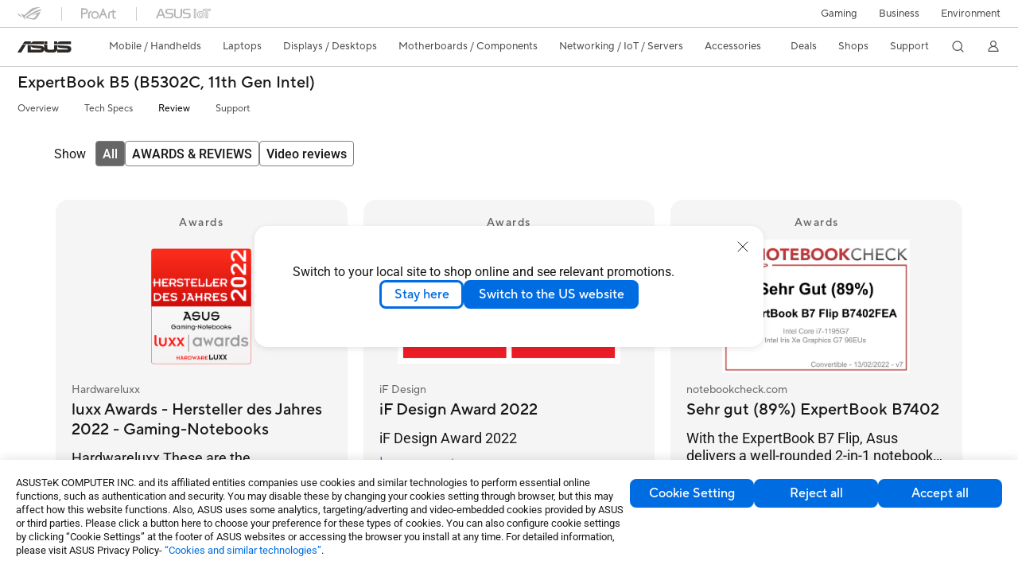

--- FILE ---
content_type: text/html; charset=utf-8
request_url: https://www.asus.com/ch-en/laptops/for-work/expertbook/expertbook-b5-b5302c-11th-gen-intel/review/
body_size: 54950
content:
<!doctype html>
<html data-n-head-ssr dir="ltr" lang="en-us" data-n-head="%7B%22dir%22:%7B%22ssr%22:%22ltr%22%7D,%22lang%22:%7B%22ssr%22:%22en-us%22%7D%7D">
  <head >
    <title>ExpertBook B5 (B5302C, 11th Gen Intel) - Review｜Laptops For Work｜ASUS Switzerland</title><meta data-n-head="ssr" charset="utf-8"><meta data-n-head="ssr" name="viewport" content="width=device-width, initial-scale=1, maximum-scale=5.0"><meta data-n-head="ssr" data-hid="description" name="description" content="ExpertBook B5 (B5302C, 11th Gen Intel)&#x27;s all Review, including awards, reviews and video."><link data-n-head="ssr" rel="icon" type="image/x-icon" href="/new_asus_ico_256x256.png"><link data-n-head="ssr" rel="alternate" hreflang="bg-BG" href="https://www.asus.com/bg/laptops/for-work/expertbook/expertbook-b5-b5302c-11th-gen-intel/review/"><link data-n-head="ssr" rel="alternate" hreflang="da-DK" href="https://www.asus.com/dk/laptops/for-work/expertbook/expertbook-b5-b5302c-11th-gen-intel/review/"><link data-n-head="ssr" rel="alternate" hreflang="de-CH" href="https://www.asus.com/ch-de/laptops/for-work/expertbook/expertbook-b5-b5302c-11th-gen-intel/review/"><link data-n-head="ssr" rel="alternate" hreflang="el-GR" href="https://www.asus.com/gr/laptops/for-work/expertbook/expertbook-b5-b5302c-11th-gen-intel/review/"><link data-n-head="ssr" rel="alternate" hreflang="en" href="https://www.asus.com/laptops/for-work/expertbook/expertbook-b5-b5302c-11th-gen-intel/review/"><link data-n-head="ssr" rel="alternate" hreflang="en-BD" href="https://www.asus.com/bd/laptops/for-work/expertbook/expertbook-b5-b5302c-11th-gen-intel/review/"><link data-n-head="ssr" rel="alternate" hreflang="en-CH" href="https://www.asus.com/ch-en/laptops/for-work/expertbook/expertbook-b5-b5302c-11th-gen-intel/review/"><link data-n-head="ssr" rel="alternate" hreflang="en-EE" href="https://www.asus.com/bt/laptops/for-work/expertbook/expertbook-b5-b5302c-11th-gen-intel/review/"><link data-n-head="ssr" rel="alternate" hreflang="en-GB" href="https://www.asus.com/uk/laptops/for-work/expertbook/expertbook-b5-b5302c-11th-gen-intel/review/"><link data-n-head="ssr" rel="alternate" hreflang="en-GR" href="https://www.asus.com/gr-en/laptops/for-work/expertbook/expertbook-b5-b5302c-11th-gen-intel/review/"><link data-n-head="ssr" rel="alternate" hreflang="en-LK" href="https://www.asus.com/lk/laptops/for-work/expertbook/expertbook-b5-b5302c-11th-gen-intel/review/"><link data-n-head="ssr" rel="alternate" hreflang="en-LT" href="https://www.asus.com/bt/laptops/for-work/expertbook/expertbook-b5-b5302c-11th-gen-intel/review/"><link data-n-head="ssr" rel="alternate" hreflang="en-LV" href="https://www.asus.com/bt/laptops/for-work/expertbook/expertbook-b5-b5302c-11th-gen-intel/review/"><link data-n-head="ssr" rel="alternate" hreflang="en-PH" href="https://www.asus.com/ph/laptops/for-work/expertbook/expertbook-b5-b5302c-11th-gen-intel/review/"><link data-n-head="ssr" rel="alternate" hreflang="en-RS" href="https://www.asus.com/rs-en/laptops/for-work/expertbook/expertbook-b5-b5302c-11th-gen-intel/review/"><link data-n-head="ssr" rel="alternate" hreflang="es-CL" href="https://www.asus.com/cl/laptops/for-work/expertbook/expertbook-b5-b5302c-11th-gen-intel/review/"><link data-n-head="ssr" rel="alternate" hreflang="es-CO" href="https://www.asus.com/co/laptops/for-work/expertbook/expertbook-b5-b5302c-11th-gen-intel/review/"><link data-n-head="ssr" rel="alternate" hreflang="es-MX" href="https://www.asus.com/mx/laptops/for-work/expertbook/expertbook-b5-b5302c-11th-gen-intel/review/"><link data-n-head="ssr" rel="alternate" hreflang="fi-FI" href="https://www.asus.com/fi/laptops/for-work/expertbook/expertbook-b5-b5302c-11th-gen-intel/review/"><link data-n-head="ssr" rel="alternate" hreflang="fr-BE" href="https://www.asus.com/be-fr/laptops/for-work/expertbook/expertbook-b5-b5302c-11th-gen-intel/review/"><link data-n-head="ssr" rel="alternate" hreflang="fr-CH" href="https://www.asus.com/ch-fr/laptops/for-work/expertbook/expertbook-b5-b5302c-11th-gen-intel/review/"><link data-n-head="ssr" rel="alternate" hreflang="fr-FR" href="https://www.asus.com/fr/laptops/for-work/expertbook/expertbook-b5-b5302c-11th-gen-intel/review/"><link data-n-head="ssr" rel="alternate" hreflang="he-IL" href="https://www.asus.com/il/laptops/for-work/expertbook/expertbook-b5-b5302c-11th-gen-intel/review/"><link data-n-head="ssr" rel="alternate" hreflang="ja-JP" href="https://www.asus.com/jp/laptops/for-work/expertbook/expertbook-b5-b5302c-11th-gen-intel/review/"><link data-n-head="ssr" rel="alternate" hreflang="no-NO" href="https://www.asus.com/no/laptops/for-work/expertbook/expertbook-b5-b5302c-11th-gen-intel/review/"><link data-n-head="ssr" rel="alternate" hreflang="pl-PL" href="https://www.asus.com/pl/laptops/for-work/expertbook/expertbook-b5-b5302c-11th-gen-intel/review/"><link data-n-head="ssr" rel="alternate" hreflang="ro-RO" href="https://www.asus.com/ro/laptops/for-work/expertbook/expertbook-b5-b5302c-11th-gen-intel/review/"><link data-n-head="ssr" rel="alternate" hreflang="sl-si" href="https://www.asus.com/si/laptops/for-work/expertbook/expertbook-b5-b5302c-11th-gen-intel/review/"><link data-n-head="ssr" rel="alternate" hreflang="sr-RS" href="https://www.asus.com/rs/laptops/for-work/expertbook/expertbook-b5-b5302c-11th-gen-intel/review/"><link data-n-head="ssr" rel="alternate" hreflang="sv-SE" href="https://www.asus.com/se/laptops/for-work/expertbook/expertbook-b5-b5302c-11th-gen-intel/review/"><link data-n-head="ssr" rel="alternate" hreflang="zh-TW" href="https://www.asus.com/tw/laptops/for-work/expertbook/expertbook-b5-b5302c-11th-gen-intel/review/"><link data-n-head="ssr" rel="canonical" href="https://www.asus.com/ch-en/laptops/for-work/expertbook/expertbook-b5-b5302c-11th-gen-intel/review/"><script data-n-head="ssr" src="" async></script><script data-n-head="ssr" src="" async></script><script data-n-head="ssr" type="text/javascript">(function (w, d, s, l, i) {
          w[l] = w[l] || [];
          w[l].push({'gtm.start': new Date().getTime(), event: 'gtm.js' });
          var f = d.getElementsByTagName(s)[0],
          j = d.createElement(s),
          dl = l != "dataLayer" ? "&l=" + l : "";
          j.defer = true;
          j.src = "https://www.googletagmanager.com/gtm.js?id=" + i + dl;
          f.parentNode.insertBefore(j, f);
          })(window, document, "script", "dataLayer", "GTM-NJRLM8");
          </script><script data-n-head="ssr" type="text/javascript" src="/nuxtStatic/js/jquery.min.js"></script><script data-n-head="ssr" type="text/javascript">window.AsusAPIConfig = {"system":"asus","websitePath":"ch-en","theme":"asus","campaignId":"9f66f36a-32c8-454b-b4fb-b3c9b35f04b1","showHeaderPopUp":true}; </script><script data-n-head="ssr" type="text/javascript" src="https://dlcdnimgs.asus.com/vendor/subscribe-form/js/subscribeform.min.js"></script><script data-n-head="ssr" type="text/javascript" src="https://dlcdnimgs.asus.com/vendor/public/fonts/js/roboto.js" async></script><link rel="stylesheet" href="/_nuxt/d03fa0126.css"><link rel="stylesheet" href="/_nuxt/481560126.css"><link rel="stylesheet" href="/_nuxt/74a540126.css"><link rel="stylesheet" href="/_nuxt/f74450126.css"><link rel="stylesheet" href="/_nuxt/009cb0126.css"><link rel="stylesheet" href="/_nuxt/379390126.css"><link rel="stylesheet" href="/_nuxt/e6bf50126.css"><link rel="stylesheet" href="/_nuxt/88c6d0126.css"><link rel="stylesheet" href="/_nuxt/a2d4b0126.css"><link rel="stylesheet" href="/_nuxt/ed9140126.css"><link rel="stylesheet" href="/_nuxt/1d0400126.css"><link rel="stylesheet" href="/_nuxt/e9ddd0126.css"><link rel="stylesheet" href="/_nuxt/1428f0126.css"><link rel="stylesheet" href="/_nuxt/fc0cf0126.css">
  </head>
  <body >
    <div data-server-rendered="true" id="__nuxt"><!----><div id="__layout"><div id="_defaultWrapper"><noscript><iframe src="//www.googletagmanager.com/ns.html?id=GTM-NJRLM8" height="0" width="0" style="display:none;visibility:hidden"></iframe></noscript> <div role="navigation" id="OfficialHeaderWrapper" lang="en-us" class="headerExternal asusOfficialHeader Header__headerWrapper__2E1QH" style="--space-width:0px;"><div id="wrapperDesktop" class="Header__wrapperDesktop__h6Pb2 Header__themeWhite__1yGlc"><div class="Header__accessibilitTool__21iRj"><button tabindex="0" aria-label="Skip to content" class="Header__skipToContent__2ar4U">
        Skip to content
      </button> <a tabindex="0" href="https://www.asus.com/ch-en/content/Accessibility-Policy/" class="Header__accessibilityHelp__3yDRu">
        Accessibility help
      </a></div> <div id="headerLayerOne" class="Header__headerLayerOne__xBqqu"><div class="Header__headerLayerOneContainer__2nUEJ Header__themeWhite__1yGlc"><div class="Header__topLeftMenu__iiqYG Header__themeWhite__1yGlc"><div class="Header__imageContainer__2KPMI Header__themeWhite__1yGlc Header__firstItem__3aTuO"><a href="https://rog.asus.com/ch-en/" target="_blank" rel="noreferrer noopener" class="Header__logo__22hjG"><img src="https://www.asus.com/media/Odin/images/header/ROG_normal.svg" alt="ROG" class="Header__defaultImage__1kdR0"> <img src="https://www.asus.com/media/Odin/images/header/ROG_hover.svg" alt="ROG" class="Header__hoverImage__1OOKy"></a></div><div class="Header__imageContainer__2KPMI Header__themeWhite__1yGlc"><a href="https://www.asus.com/ch-en/ProArt/" target="_Self" rel="" class="Header__logo__22hjG"><img src="https://www.asus.com/media/Odin/images/header/ProArt_normal.svg" alt="Creators" class="Header__defaultImage__1kdR0"> <img src="https://www.asus.com/media/Odin/images/header/ProArt_hover.svg" alt="Creators" class="Header__hoverImage__1OOKy"></a></div><div class="Header__imageContainer__2KPMI Header__themeWhite__1yGlc"><a href="https://iot.asus.com/" target="_blank" rel="noreferrer noopener" class="Header__logo__22hjG"><img src="https://www.asus.com/media/Odin/images/header/IoT_normal.svg" alt="AIoT" class="Header__defaultImage__1kdR0"> <img src="https://www.asus.com/media/Odin/images/header/IoT_hover.svg" alt="AIoT" class="Header__hoverImage__1OOKy"></a></div></div> <div class="Header__topRightMenu__2ix8W Header__themeWhite__1yGlc"><div tabindex="0" role="button" aria-haspopup="true" aria-expanded="false" class="Header__themeWhite__1yGlc Header__topRightMenuItem__1W7va"><div><span class="Header__textContainer__1zgYq">
                  Gaming
                </span> <!----></div></div><div class="Header__themeWhite__1yGlc Header__topRightMenuItem__1W7va"><div><a href="https://www.asus.com/ch-en/business/" target="_Blank" rel="noreferrer noopener" class="Header__textContainer__1zgYq">
                  Business
                </a></div></div><div class="Header__themeWhite__1yGlc Header__topRightMenuItem__1W7va"><div><a href="https://www.asus.com/ch-en/content/sustainability-environment/" target="_Blank" rel="noreferrer noopener" class="Header__textContainer__1zgYq">
                  Environment
                </a></div></div></div></div></div> <div class="Header__headerBar__1csGL Header__themeWhite__1yGlc"><div tabindex="0" role="button" aria-label="menu open button" class="Header__menuOpenBtn__1uNJE Header__themeWhite__1yGlc"></div> <div class="Header__asusLogoContainer__18Tvl"><div role="link" tabindex="0" aria-label="ASUS Official Site Homepage" class="Header__asusLogo__3kBbE Header__themeWhite__1yGlc"></div></div> <div class="Header__searchAndCart__3PK6X"><div aria-label="Search" role="button" tabindex="0" class="Header__item__zmemY Header__search__2Wbxu Header__themeWhite__1yGlc"></div> <!----></div></div> <div class="HeaderSearchDropDownMenu__wrapperSearchDropDownMenu__31mT8"><div class="HeaderSearchDropDownMenu__headerSearchDropDownMenu__TfL4d"><div class="HeaderSearchDropDownMenu__innerWeaper__1jtC7" style="display:none;"><div class="HeaderSearchDropDownMenu__searchInputContainerBox__3Baaj"><div class="HeaderSearchDropDownMenu__searchInputContainer__2NlT1"><!----> <input type="text" maxlength="250" role="combobox" aria-label="Search ASUS.com" aria-autocomplete="list" aria-owns="Quick links suggestion" aria-expanded="false" placeholder="Search ASUS.com" value="" class="HeaderSearchDropDownMenu__searchInput__2r0So HeaderSearchDropDownMenu__noKeyWord__1MjlB"> <div tabindex="0" role="button" aria-label="Clear search term" class="HeaderSearchDropDownMenu__closeSearchIcon__31ILF" style="display:none;"><svg width="24" height="24" viewBox="0 0 24 24" fill="none" xmlns="http://www.w3.org/2000/svg" svg-inline role="presentation" focusable="false" tabindex="-1"><path d="M18 6L6 18M6 6l12 12" stroke="#181818" stroke-linecap="round"></path></svg></div></div> <!----></div> <!----></div> <div class="HeaderSearchDropDownMenu__overlayer__3nIPD"></div></div></div> <div class="Header__windowMask__39j-5"></div> <div class="Header__headerLayerTwo__115Eu"><div class="Header__headerLayerTwoContainer__2nAz4"><div class="Header__asusLogoContainer__18Tvl"><div role="link" tabindex="0" aria-label="ASUS Official Site Homepage" class="Header__asusLogo__3kBbE Header__themeWhite__1yGlc"></div></div> <div class="Header__spaceForAsusLogo__1k1A-"></div> <div class="Header__sideMenuClose__CrXWr"><div tabindex="-1" aria-label="menu close button" aria-hidden="true" class="Header__closeBtn__2npQc Header__themeWhite__1yGlc"></div></div> <div class="Header__navContainer__beKIL"><nav aria-label="Navigation" class="mainNavigationList Header__mainNavigationList__2LD5y"><!----> <!----> <!----> <div tabindex="0" role="button" aria-haspopup="menu" aria-expanded="false" class="mainNavigationItem Header__mainNavigationItem__26BOR Header__themeWhite__1yGlc"><span>
                  Mobile / Handhelds
                </span> <span class="Header__toggleBtn__22kb_ Header__openBtn__3InIG"></span></div> <div class="Header__spaceForMenuItem__14d_b"></div> <!----><div tabindex="0" role="button" aria-haspopup="menu" aria-expanded="false" class="mainNavigationItem Header__mainNavigationItem__26BOR Header__themeWhite__1yGlc"><span>
                  Laptops
                </span> <span class="Header__toggleBtn__22kb_ Header__openBtn__3InIG"></span></div> <div class="Header__spaceForMenuItem__14d_b"></div> <!----><div tabindex="0" role="button" aria-haspopup="menu" aria-expanded="false" class="mainNavigationItem Header__mainNavigationItem__26BOR Header__themeWhite__1yGlc"><span>
                  Displays / Desktops
                </span> <span class="Header__toggleBtn__22kb_ Header__openBtn__3InIG"></span></div> <div class="Header__spaceForMenuItem__14d_b"></div> <!----><div tabindex="0" role="button" aria-haspopup="menu" aria-expanded="false" class="mainNavigationItem Header__mainNavigationItem__26BOR Header__themeWhite__1yGlc"><span>
                  Motherboards / Components
                </span> <span class="Header__toggleBtn__22kb_ Header__openBtn__3InIG"></span></div> <div class="Header__spaceForMenuItem__14d_b"></div> <!----><div tabindex="0" role="button" aria-haspopup="menu" aria-expanded="false" class="mainNavigationItem Header__mainNavigationItem__26BOR Header__themeWhite__1yGlc"><span>
                  Networking / IoT / Servers
                </span> <span class="Header__toggleBtn__22kb_ Header__openBtn__3InIG"></span></div> <div class="Header__spaceForMenuItem__14d_b"></div> <!----><div tabindex="0" role="button" aria-haspopup="menu" aria-expanded="false" class="mainNavigationItem Header__mainNavigationItem__26BOR Header__themeWhite__1yGlc"><span>
                  Accessories
                </span> <span class="Header__toggleBtn__22kb_ Header__openBtn__3InIG"></span></div> <div class="Header__spaceForMenuItem__14d_b"></div> <!----> <div class="Header__sideMenuContentSection__2UXUJ"><div class="Header__item__zmemY"><div tabindex="0" aria-expanded="false" class="Header__levelOneList__1pHn3">
                      Deals
                      <span class="Header__toggleBtn__22kb_ Header__openBtn__3InIG Header__show__14ec2"></span> <span class="Header__toggleBtn__22kb_ Header__collapseBtn__-yBN9"></span></div> <div class="Header__levelTwoListBox__1rdVc" style="display:none;"><a href="https://webshop.asus.com/ch-en/notebooks/gaming/rog-ally/" tabindex="-1" target="_Blank" rel="noreferrer noopener" class="Header__levelTwoList__oZVZ2">
                      ROG Ally
                    </a><a href="https://webshop.asus.com/ch-en/promotions/promotions/nvidia-arc-raiders-bundle/" tabindex="-1" target="_Blank" rel="noreferrer noopener" class="Header__levelTwoList__oZVZ2">
                      NVIDIA Arc Raiders Bundle
                    </a><a href="https://webshop.asus.com/ch-en/graphics-cards/by-chipset/nvidia-rtx-5070-5070-ti/" tabindex="-1" target="_Blank" rel="noreferrer noopener" class="Header__levelTwoList__oZVZ2">
                      GeForce RTX 5070 Game Changer	
                    </a><a href="https://webshop.asus.com/ch-en/promotions/promotions/nvidia-borderlands-4-bundle/" tabindex="-1" target="_Blank" rel="noreferrer noopener" class="Header__levelTwoList__oZVZ2">
                      Nvidia Borderlands 4 Bundle
                    </a></div></div><div class="Header__item__zmemY"><div tabindex="0" aria-expanded="false" class="Header__levelOneList__1pHn3">
                      Shops
                      <span class="Header__toggleBtn__22kb_ Header__openBtn__3InIG Header__show__14ec2"></span> <span class="Header__toggleBtn__22kb_ Header__collapseBtn__-yBN9"></span></div> <div class="Header__levelTwoListBox__1rdVc" style="display:none;"><a href="https://webshop.asus.com/ch-en" tabindex="-1" target="_Blank" rel="noreferrer noopener" class="Header__levelTwoList__oZVZ2">
                      ASUS Onlineshop
                    </a></div></div><div class="Header__item__zmemY"><div tabindex="0" aria-expanded="false" class="Header__levelOneList__1pHn3">
                      Support
                      <span class="Header__toggleBtn__22kb_ Header__openBtn__3InIG Header__show__14ec2"></span> <span class="Header__toggleBtn__22kb_ Header__collapseBtn__-yBN9"></span></div> <div class="Header__levelTwoListBox__1rdVc" style="display:none;"><a href="https://www.asus.com/ch-en/content/contact-us/" tabindex="-1" target="_Blank" rel="noreferrer noopener" class="Header__levelTwoList__oZVZ2">
                      Contact Us
                    </a><a href="https://www.asus.com/ch-en/support/" tabindex="-1" target="_Blank" rel="noreferrer noopener" class="Header__levelTwoList__oZVZ2">
                      Support
                    </a><a href="https://zentalk.asus.com/" tabindex="-1" target="_Blank" rel="noreferrer noopener" class="Header__levelTwoList__oZVZ2">
                      ZenTalk
                    </a><a href="https://www.asus.com/ch-en/support/Download-Center/" tabindex="-1" target="_Blank" rel="noreferrer noopener" class="Header__levelTwoList__oZVZ2">
                      Drivers and manuals
                    </a><a href="https://icr-emea.asus.com/webchat/icr.html?rootTreeId=EMEA.ACG.DE-DE&amp;treeId=EMEA.ACG.DE-DE&amp;tenantId=DE-DE&amp;language=en-us" tabindex="-1" target="_Blank" rel="noreferrer noopener" class="Header__levelTwoList__oZVZ2">
                      Product FAQ
                    </a><a href="https://serviceshop.asus.com/CH/it/index.aspx" tabindex="-1" target="_Blank" rel="noreferrer noopener" class="Header__levelTwoList__oZVZ2">
                      Warranty extensions (ASUS Premium Care)
                    </a><a href="https://account.asus.com/registerform.aspx" tabindex="-1" target="_Blank" rel="noreferrer noopener" class="Header__levelTwoList__oZVZ2">
                      Product registration
                    </a><a href="https://www.asus.com/support/Product/ContactUs/Services/questionform/?lang=en" tabindex="-1" target="_Blank" rel="noreferrer noopener" class="Header__levelTwoList__oZVZ2">
                      Contact via email
                    </a><a href="https://eu-rma.asus.com/ch/lang/ch_en" tabindex="-1" target="_Blank" rel="noreferrer noopener" class="Header__levelTwoList__oZVZ2">
                      Request repair
                    </a><a href="https://www.asus.com/ch-en/support/Repair-Status-Inquiry/?cname=Germany" tabindex="-1" target="_Blank" rel="noreferrer noopener" class="Header__levelTwoList__oZVZ2">
                      Check repair status
                    </a><a href="https://www.asus.com/ch-en/support/MyASUS-deeplink/" tabindex="-1" target="_Blank" rel="noreferrer noopener" class="Header__levelTwoList__oZVZ2">
                      MyASUS
                    </a></div></div> <div class="Header__item__zmemY"><div tabindex="0" role="button" aria-label="Member Account" aria-expanded="false" class="Header__levelOneList__1pHn3 Header__member__1MdQw Header__themeWhite__1yGlc">
                  My Account
                  <span class="Header__toggleBtn__22kb_ Header__openBtn__3InIG Header__show__14ec2"></span> <span class="Header__toggleBtn__22kb_ Header__collapseBtn__-yBN9"></span></div> <!----></div></div> <div class="Header__sideMenuContentSection__2UXUJ"><div class="Header__item__zmemY"><div tabindex="0" role="button" aria-expanded="false" class="Header__levelOneList__1pHn3">
                      Gaming
                      <span class="Header__toggleBtn__22kb_ Header__openBtn__3InIG Header__show__14ec2"></span> <span class="Header__toggleBtn__22kb_ Header__collapseBtn__-yBN9"></span></div> <div class="Header__levelTwoListBox__1rdVc" style="display:none;"><a href="https://rog.asus.com/ch-en/" tabindex="-1" target="_Blank" rel="noreferrer noopener" class="Header__levelTwoList__oZVZ2">
                      ROG - Republic of Gamers
                    </a><a href="https://www.asus.com/campaign/tuf-gaming/CH-it/" tabindex="-1" target="_Blank" rel="noreferrer noopener" class="Header__levelTwoList__oZVZ2">
                      TUF Gaming
                    </a></div></div><div class="Header__item__zmemY"><div tabindex="0" role="button" aria-expanded="false" class="Header__levelOneList__1pHn3"><a href="https://www.asus.com/ch-en/business/" target="_Blank" rel="noreferrer noopener">
                        Business
                      </a></div> <div class="Header__levelTwoListBox__1rdVc" style="display:none;"></div></div><div class="Header__item__zmemY"><div tabindex="0" role="button" aria-expanded="false" class="Header__levelOneList__1pHn3"><a href="https://www.asus.com/ch-en/content/sustainability-environment/" target="_Blank" rel="noreferrer noopener">
                        Environment
                      </a></div> <div class="Header__levelTwoListBox__1rdVc" style="display:none;"></div></div> <div class="Header__item__zmemY"><a href="https://rog.asus.com/ch-en/" target="_Blank" rel="noreferrer noopener"><div class="Header__levelOneList__1pHn3"><img src="https://www.asus.com/media/Odin/images/header/ROG_hover.svg" alt="ROG" class="Header__defaultImage__1kdR0"></div></a></div><div class="Header__item__zmemY"><a href="https://www.asus.com/ch-en/ProArt/" target="_Self" rel=""><div class="Header__levelOneList__1pHn3"><img src="https://www.asus.com/media/Odin/images/header/ProArt_hover.svg" alt="Creators" class="Header__defaultImage__1kdR0"></div></a></div><div class="Header__item__zmemY"><a href="https://iot.asus.com/" target="" rel=""><div class="Header__levelOneList__1pHn3"><img src="https://www.asus.com/media/Odin/images/header/IoT_hover.svg" alt="AIoT" class="Header__defaultImage__1kdR0"></div></a></div></div> <div class="Header__sideMenuMobileSpace__WoCC_"></div></nav> <div class="Header__subNavigationList__1Wmem"><div tabindex="0" role="button" aria-haspopup="true" aria-expanded="false" class="Header__secondRightMenuItem__nevQN Header__themeWhite__1yGlc Header__hasBottomLine__2D8OJ"><div class="Header__inlineFlex__1Jk6H"><span>
                      Deals
                    </span> <!----></div></div> <div class="Header__spaceForMenuItem__14d_b"></div><div tabindex="0" role="button" aria-haspopup="true" aria-expanded="false" class="Header__secondRightMenuItem__nevQN Header__themeWhite__1yGlc Header__hasBottomLine__2D8OJ"><div class="Header__inlineFlex__1Jk6H"><span>
                      Shops
                    </span> <!----></div></div> <div class="Header__spaceForMenuItem__14d_b"></div><div tabindex="0" role="button" aria-haspopup="true" aria-expanded="false" class="Header__secondRightMenuItem__nevQN Header__themeWhite__1yGlc Header__hasBottomLine__2D8OJ"><div class="Header__inlineFlex__1Jk6H"><span>
                      Support
                    </span> <!----></div></div> <div class="Header__spaceForMenuItem__14d_b"></div> <div tabindex="0" aria-label="Search" role="button" aria-expanded="false" class="headerIcon Header__searchAndMemberFeatureItem__OxZtB Header__search__2Wbxu Header__themeWhite__1yGlc"></div> <!----> <!----> <div class="Header__spaceForMenuItem__14d_b"></div> <div tabindex="0" aria-label="Member Account" role="button" aria-expanded="false" class="headerIcon Header__searchAndMemberFeatureItem__OxZtB Header__member__1MdQw Header__themeWhite__1yGlc"><!----></div></div></div></div></div> <div></div></div> <!----></div> <div role="main"><div class="LevelFourProductPage__wrapper__1C9P7 LevelFourProductPage__themeWhite__1M-qy"><div class="popup__wrapper__2FNrG" style="z-index:12001;display:none;"><div class="popup__popUpBg__DRZyO"><div class="popup__popUp__2CkQf"><svg width="16" height="16" viewBox="0 0 16 16" fill="none" xmlns="http://www.w3.org/2000/svg" svg-inline role="presentation" focusable="false" tabindex="-1" class="svg-icon" style="display:none;"><path d="M14 2L2 14M2 2l12 12" stroke="#666" stroke-linecap="round"></path></svg> <!----> <div class="popup__popUpBody__2s7WC"><div class="popup__seeMoreMask__3uyoq" style="display:none;"></div> <div class="popup__container__3XVNx"><div class="popup__content__28Bb1"><div></div> <div></div> <div></div></div></div></div> <div class="popup__popUpBtn__2qg6T"><div tabindex="0" aria-label="No" class="popup__cancelBtn__2S3pr">
          
        </div> <a href="#" data-theme="Blue60" target="_self" rel="" aria-label="Yes" role="button" tabindex="0" class="SolidButton__normal__3XdQd SolidButton__btn__1NmTw popup__blueButton__1STO8"><span class="SolidButton__btnText__GZc-q">
          
        </span></a></div></div></div></div> <div class="asusOfficialProductMenu LevelFourProductPageHeader__wrapper__1tvNu"><div class="LevelFourProductPageHeader__mainWrapper__3il6B undefined"><!----> <div class="LevelFourProductPageHeader__subMenuWrapper__1Isbi" style="display:none;"><div class="LevelFourProductPageHeader__modelNameContainer__1v7C1"><!----> <h1 tabindex="0" class="LevelFourProductPageHeader__modelName__70ttK">ExpertBook B5 (B5302C, 11th Gen Intel)</h1></div> <div class="LevelFourProductPageHeader__productTabListContainer__BdhBb"><div tabindex="0" id="mainTabIndex" class="LevelFourProductPageHeader__mainTabIndex__1_WN-"></div> <ul class="mainTab LevelFourProductPageHeader__mainTab__SzkNa"><!----> <!----> <li class="tabItem LevelFourProductPageHeader__tabItem__Wf0N5"><!----> <a href="https://www.asus.com/ch-en/laptops/for-work/expertbook/expertbook-b5-b5302c-11th-gen-intel/" target="_self" rel="" class="LevelFourProductPageHeader__tabItemLink__2WJxl LevelFourProductPageHeader__tabItemLinkNoSub__2dOlt">
                Overview
              </a> <!----></li><li class="tabItem LevelFourProductPageHeader__tabItem__Wf0N5"><a href="https://www.asus.com/ch-en/laptops/for-work/expertbook/expertbook-b5-b5302c-11th-gen-intel/techspec/" target="_self" rel="" class="LevelFourProductPageHeader__tabItemLink__2WJxl LevelFourProductPageHeader__tabItemLinkNoSub__2dOlt">
                Tech Specs
              </a> <!----> <!----></li><li class="tabItem LevelFourProductPageHeader__tabItem__Wf0N5"><a href="https://www.asus.com/ch-en/laptops/for-work/expertbook/expertbook-b5-b5302c-11th-gen-intel/review/" target="_self" rel="" class="LevelFourProductPageHeader__tabItemLink__2WJxl LevelFourProductPageHeader__tabItemLinkNoSub__2dOlt LevelFourProductPageHeader__tabItemActive__3pRSS">
                Review
              </a> <!----> <!----></li><li class="tabItem LevelFourProductPageHeader__tabItem__Wf0N5"><a href="https://www.asus.com/ch-en/laptops/for-work/expertbook/expertbook-b5-b5302c-11th-gen-intel/helpdesk_knowledge/" target="_self" rel="" class="LevelFourProductPageHeader__tabItemLink__2WJxl LevelFourProductPageHeader__tabItemLinkNoSub__2dOlt">
                Support
              </a> <!----> <!----></li></ul></div></div> <div class="LevelFourProductPageHeader__priceAndButtonWrapper__P3Fj7"><div class="LevelFourProductPageHeader__modelNameContainer__1v7C1 LevelFourProductPageHeader__modelNameContainerMobile__1FQeD"><!----> <div tabindex="0" class="LevelFourProductPageHeader__modelName__70ttK">ExpertBook B5 (B5302C, 11th Gen Intel)</div> <div role="button" aria-label="product menu open button" tabindex="0" aria-expanded="false" class="LevelFourProductPageHeader__cursorPointer__kKWYK"><svg width="16" height="16" viewBox="0 0 16 16" fill="none" xmlns="http://www.w3.org/2000/svg" svg-inline="" role="presentation" focusable="false" tabindex="-1" class="LevelFourProductPageHeader__menuClose__1WVTB LevelFourProductPageHeader__menuOpen__1SFka"><path d="M2.5 11L8 5.3l5.5 5.7" stroke="#181818" stroke-miterlimit="10" stroke-linecap="round" stroke-linejoin="round"></path></svg></div></div> <div class="LevelFourProductPageHeader__ecButtonContainer__axJ6i"><div class="LevelFourProductPageHeader__ecButtonRow__EL3vK"><!----> <div class="LevelFourProductPageHeader__btnContainer__3orA6"><!----> <div class="LevelFourProductPageHeader__ecButtonRow__EL3vK"><!----> <!----> <!----></div></div></div> <!----></div></div></div></div> <!----> <div class="LevelFourProductReviewMainPage__productReviewlayout__2Jqrc LevelFourProductReviewMainPage__themeWhite__294bc"><div windowWidth="0" class="ProductReviewTab__productReviewTabLayout__2Acwy ProductReviewTab__themeWhite__2KiLS"><div class="ProductReviewTab__productReviewTab__3HZKQ"><div class="ProductReviewTab__titleBox__AKa01">
      Show
    </div> <div role="tablist" class="ProductReviewTab__floatBox__1R7J0 ProductReviewTab__themeWhite__2KiLS"><div role="tab" aria-selected="true" tabindex="0" class="ProductReviewTab__link__1gwGe ProductReviewTab__productReviewHrefOver__J7nJh"><div class="ProductReviewTab__themeWhite__2KiLS">
            All
          </div></div><div role="tab" aria-selected="false" tabindex="-1" class="ProductReviewTab__link__1gwGe"><div class="ProductReviewTab__themeWhite__2KiLS">
            AWARDS &amp; REVIEWS
          </div></div><div role="tab" aria-selected="false" tabindex="-1" class="ProductReviewTab__link__1gwGe"><div class="ProductReviewTab__themeWhite__2KiLS">
            Video reviews
          </div></div></div></div></div> <div class="LevelFourProductReviewAllContent__productReviewlayout__2N6n7 LevelFourProductReviewAllContent__themeWhite__1CKSx"><div class="ProductReviewListAll__productReview__w7d5z ProductReviewListAll__all__1shEc ProductReviewListAll__themeWhite__3ZdqT"><div class="ProductReviewListAll__reviewbox__1Jn7B ProductReviewListAll__themeWhite__3ZdqT" style="max-height:1761px;"><div class="ProductReviewListAll__reviewItem__3HGVj ProductReviewListAll__awardType__S378z ProductReviewListAll__themeWhite__3ZdqT"><div class="ProductReviewListAll__contentBox__2Vyzl"><div class="ProductReviewListAll__type__3VSOZ">
            Awards
          </div> <div class="ProductReviewListAll__contentImage__2fr7O"><div class="ProductReviewListAll__imageBox__3O-gI"><img src="https://www.asus.com/media/images/award_logo/1265/202301091745397940978.png" loading="lazy" alt></div></div> <div class="ProductReviewListAll__title__1MYCf">
            Hardwareluxx
          </div> <div class="ProductReviewListAll__awardName__39FYL">
            luxx Awards - Hersteller des Jahres 2022 - Gaming-Notebooks
          </div> <!----> <div class="ProductReviewListAll__comments__3Z_AM ProductReviewListAll__hasAwardName__3K5AZ"><div class="ProductReviewListAll__commentsText__KBdO7">
              Hardwareluxx

These are the manufacturers of the year 2022!
            </div></div> <a href="https://www.hardwareluxx.de/index.php/news/allgemein/hardwareluxx/59288-das-sind-die-hersteller-des-jahres-2022.html" target="_blank" rel="noreferrer noopener" aria-label="Learn more Hardwareluxx" class="ProductReviewListAll__learnMoreLink__2okfX learnMoreLink">
            Learn more
            <svg xmlns="http://www.w3.org/2000/svg" fill="none" viewBox="0 0 12 12" svg-inline role="presentation" focusable="false" tabindex="-1" class="ProductReviewListAll__learnMoreArrow__21eDd learnMoreArrow"><path stroke="gray" stroke-linecap="round" stroke-linejoin="round" stroke-miterlimit="10" d="M4.5 1.875L8.775 6 4.5 10.125"></path></svg></a></div> <div class="ProductReviewListAll__info__v8M3t"><div class="ProductReviewListAll__country__PQuNe">
            GERMANY
          </div> <div class="ProductReviewListAll__date__1q8k6">
            2022/08/22
          </div></div></div><div class="ProductReviewListAll__reviewItem__3HGVj ProductReviewListAll__awardType__S378z ProductReviewListAll__themeWhite__3ZdqT"><div class="ProductReviewListAll__contentBox__2Vyzl"><div class="ProductReviewListAll__type__3VSOZ">
            Awards
          </div> <div class="ProductReviewListAll__contentImage__2fr7O"><div class="ProductReviewListAll__imageBox__3O-gI"><img src="https://www.asus.com/media/images/award_logo/1265/202205052014248400116.png" loading="lazy" alt></div></div> <div class="ProductReviewListAll__title__1MYCf">
            iF Design
          </div> <div class="ProductReviewListAll__awardName__39FYL">
            iF Design Award 2022
          </div> <!----> <div class="ProductReviewListAll__comments__3Z_AM ProductReviewListAll__hasAwardName__3K5AZ"><div class="ProductReviewListAll__commentsText__KBdO7">
              iF Design Award 2022
            </div></div> <a href="iF - ExpertBook B5 Series (B5302/B5402/B5602) (ifdesign.com)" target="_blank" rel="noreferrer noopener" aria-label="Learn more iF Design" class="ProductReviewListAll__learnMoreLink__2okfX learnMoreLink">
            Learn more
            <svg xmlns="http://www.w3.org/2000/svg" fill="none" viewBox="0 0 12 12" svg-inline role="presentation" focusable="false" tabindex="-1" class="ProductReviewListAll__learnMoreArrow__21eDd learnMoreArrow"><path stroke="gray" stroke-linecap="round" stroke-linejoin="round" stroke-miterlimit="10" d="M4.5 1.875L8.775 6 4.5 10.125"></path></svg></a></div> <div class="ProductReviewListAll__info__v8M3t"><div class="ProductReviewListAll__country__PQuNe">
            GERMANY
          </div> <div class="ProductReviewListAll__date__1q8k6">
            2022/04/11
          </div></div></div><div class="ProductReviewListAll__reviewItem__3HGVj ProductReviewListAll__awardType__S378z ProductReviewListAll__themeWhite__3ZdqT"><div class="ProductReviewListAll__contentBox__2Vyzl"><div class="ProductReviewListAll__type__3VSOZ">
            Awards
          </div> <div class="ProductReviewListAll__contentImage__2fr7O"><div class="ProductReviewListAll__imageBox__3O-gI"><img src="https://www.asus.com/media/images/award_logo/1265/202202181642077800488.png" loading="lazy" alt></div></div> <div class="ProductReviewListAll__title__1MYCf">
            notebookcheck.com
          </div> <div class="ProductReviewListAll__awardName__39FYL">
            Sehr gut (89%) ExpertBook B7402
          </div> <!----> <div class="ProductReviewListAll__comments__3Z_AM ProductReviewListAll__hasAwardName__3K5AZ"><div class="ProductReviewListAll__commentsText__KBdO7">
              With the ExpertBook B7 Flip, Asus delivers a well-rounded 2-in-1 notebook from the premium business segment. 
            </div></div> <a href="https://www.notebookcheck.com/Asus-ExpertBook-B7-Flip-im-Test-Ausdauerndes-2-in-1-Notebook-mit-5G-Modem.596575.0.html#toc-6" target="_blank" rel="noreferrer noopener" aria-label="Learn more notebookcheck.com" class="ProductReviewListAll__learnMoreLink__2okfX learnMoreLink">
            Learn more
            <svg xmlns="http://www.w3.org/2000/svg" fill="none" viewBox="0 0 12 12" svg-inline role="presentation" focusable="false" tabindex="-1" class="ProductReviewListAll__learnMoreArrow__21eDd learnMoreArrow"><path stroke="gray" stroke-linecap="round" stroke-linejoin="round" stroke-miterlimit="10" d="M4.5 1.875L8.775 6 4.5 10.125"></path></svg></a></div> <div class="ProductReviewListAll__info__v8M3t"><div class="ProductReviewListAll__country__PQuNe">
            GERMANY
          </div> <div class="ProductReviewListAll__date__1q8k6">
            2022/02/15
          </div></div></div><div class="ProductReviewListAll__reviewItem__3HGVj ProductReviewListAll__awardType__S378z ProductReviewListAll__themeWhite__3ZdqT"><div class="ProductReviewListAll__contentBox__2Vyzl"><div class="ProductReviewListAll__type__3VSOZ">
            Awards
          </div> <div class="ProductReviewListAll__contentImage__2fr7O"><div class="ProductReviewListAll__imageBox__3O-gI"><img src="https://www.asus.com/media/images/award_logo/1265/202301091129543080280.png" loading="lazy" alt></div></div> <div class="ProductReviewListAll__title__1MYCf">
            pcgameshardware.de
          </div> <div class="ProductReviewListAll__awardName__39FYL">
            Nr. 1 im Bereich Gaming bei: Grafikkarten, Mainboards, Displays, Notebooks
          </div> <!----> <div class="ProductReviewListAll__comments__3Z_AM ProductReviewListAll__hasAwardName__3K5AZ"><div class="ProductReviewListAll__commentsText__KBdO7">
              No. 1 in Gaming: Graphic Cards, Motherboards, Monitors, Laptops
            </div></div> <a href="https://www.pcgameshardware.de/PC-Games-Hardware-Brands-18366/Specials/PCGH-Leserwahl-2021-Hersteller-des-Jahres-1387697/" target="_blank" rel="noreferrer noopener" aria-label="Learn more pcgameshardware.de" class="ProductReviewListAll__learnMoreLink__2okfX learnMoreLink">
            Learn more
            <svg xmlns="http://www.w3.org/2000/svg" fill="none" viewBox="0 0 12 12" svg-inline role="presentation" focusable="false" tabindex="-1" class="ProductReviewListAll__learnMoreArrow__21eDd learnMoreArrow"><path stroke="gray" stroke-linecap="round" stroke-linejoin="round" stroke-miterlimit="10" d="M4.5 1.875L8.775 6 4.5 10.125"></path></svg></a></div> <div class="ProductReviewListAll__info__v8M3t"><div class="ProductReviewListAll__country__PQuNe">
            GERMANY
          </div> <div class="ProductReviewListAll__date__1q8k6">
            2022/01/22
          </div></div></div><div class="ProductReviewListAll__reviewItem__3HGVj ProductReviewListAll__awardType__S378z ProductReviewListAll__themeWhite__3ZdqT"><div class="ProductReviewListAll__contentBox__2Vyzl"><div class="ProductReviewListAll__type__3VSOZ">
            Awards
          </div> <div class="ProductReviewListAll__contentImage__2fr7O"><div class="ProductReviewListAll__imageBox__3O-gI"><img src="https://www.asus.com/media/images/award_logo/1265/202202181639044720848.png" loading="lazy" alt></div></div> <div class="ProductReviewListAll__title__1MYCf">
            notebookcheck.com
          </div> <div class="ProductReviewListAll__awardName__39FYL">
            Gut 84% (ExpertBook B1400)
          </div> <!----> <div class="ProductReviewListAll__comments__3Z_AM ProductReviewListAll__hasAwardName__3K5AZ"><div class="ProductReviewListAll__commentsText__KBdO7">
              The Asus ExpertBook B1 B1500 is stable, light and well suited for everyday office tasks. 
            </div></div> <a href="https://www.notebookcheck.com/Asus-ExpertBook-B1-B1400-im-Test-Klein-leicht-und-guenstig.577263.0.html" target="_blank" rel="noreferrer noopener" aria-label="Learn more notebookcheck.com" class="ProductReviewListAll__learnMoreLink__2okfX learnMoreLink">
            Learn more
            <svg xmlns="http://www.w3.org/2000/svg" fill="none" viewBox="0 0 12 12" svg-inline role="presentation" focusable="false" tabindex="-1" class="ProductReviewListAll__learnMoreArrow__21eDd learnMoreArrow"><path stroke="gray" stroke-linecap="round" stroke-linejoin="round" stroke-miterlimit="10" d="M4.5 1.875L8.775 6 4.5 10.125"></path></svg></a></div> <div class="ProductReviewListAll__info__v8M3t"><div class="ProductReviewListAll__country__PQuNe">
            GERMANY
          </div> <div class="ProductReviewListAll__date__1q8k6">
            2021/11/22
          </div></div></div><div class="ProductReviewListAll__reviewItem__3HGVj ProductReviewListAll__awardType__S378z ProductReviewListAll__themeWhite__3ZdqT"><div class="ProductReviewListAll__contentBox__2Vyzl"><div class="ProductReviewListAll__type__3VSOZ">
            Awards
          </div> <div class="ProductReviewListAll__contentImage__2fr7O"><div class="ProductReviewListAll__imageBox__3O-gI"><img src="https://www.asus.com/media/images/award_logo/1265/202202181635211180080.png" loading="lazy" alt></div></div> <div class="ProductReviewListAll__title__1MYCf">
            notebookcheck.com
          </div> <div class="ProductReviewListAll__awardName__39FYL">
            Sehr Gut 88% (ExpertBook B5 Flip B502)
          </div> <!----> <div class="ProductReviewListAll__comments__3Z_AM ProductReviewListAll__hasAwardName__3K5AZ"><div class="ProductReviewListAll__commentsText__KBdO7">
              Compact and durable convertible ideal for university, office and sofa 
            </div></div> <a href="https://www.notebookcheck.com/Asus-ExpertBook-B5-Flip-im-Test-Kompaktes-und-ausdauerndes-Convertible-ideal-fuer-Uni-Buero-und-Sofa.573740.0.html" target="_blank" rel="noreferrer noopener" aria-label="Learn more notebookcheck.com" class="ProductReviewListAll__learnMoreLink__2okfX learnMoreLink">
            Learn more
            <svg xmlns="http://www.w3.org/2000/svg" fill="none" viewBox="0 0 12 12" svg-inline role="presentation" focusable="false" tabindex="-1" class="ProductReviewListAll__learnMoreArrow__21eDd learnMoreArrow"><path stroke="gray" stroke-linecap="round" stroke-linejoin="round" stroke-miterlimit="10" d="M4.5 1.875L8.775 6 4.5 10.125"></path></svg></a></div> <div class="ProductReviewListAll__info__v8M3t"><div class="ProductReviewListAll__country__PQuNe">
            GERMANY
          </div> <div class="ProductReviewListAll__date__1q8k6">
            2021/11/13
          </div></div></div><div class="ProductReviewListAll__reviewItem__3HGVj ProductReviewListAll__awardType__S378z ProductReviewListAll__themeWhite__3ZdqT"><div class="ProductReviewListAll__contentBox__2Vyzl"><div class="ProductReviewListAll__type__3VSOZ">
            Awards
          </div> <div class="ProductReviewListAll__contentImage__2fr7O"><div class="ProductReviewListAll__imageBox__3O-gI"><img src="https://www.asus.com/media/images/award_logo/1283/202110191036127770465.png" loading="lazy" alt></div></div> <div class="ProductReviewListAll__title__1MYCf">
            Good Design Award
          </div> <div class="ProductReviewListAll__awardName__39FYL">
            2021 Good Design Award
          </div> <!----> <div class="ProductReviewListAll__comments__3Z_AM ProductReviewListAll__hasAwardName__3K5AZ"><div class="ProductReviewListAll__commentsText__KBdO7">
              ASUS ExpertBook B5 Series won the Good Design Award 2021, a world-renowned design award.
            </div></div> <a href="https://www.g-mark.org/award/describe/51891?token=A5uPQxziuH" target="_blank" rel="noreferrer noopener" aria-label="Learn more Good Design Award" class="ProductReviewListAll__learnMoreLink__2okfX learnMoreLink">
            Learn more
            <svg xmlns="http://www.w3.org/2000/svg" fill="none" viewBox="0 0 12 12" svg-inline role="presentation" focusable="false" tabindex="-1" class="ProductReviewListAll__learnMoreArrow__21eDd learnMoreArrow"><path stroke="gray" stroke-linecap="round" stroke-linejoin="round" stroke-miterlimit="10" d="M4.5 1.875L8.775 6 4.5 10.125"></path></svg></a></div> <div class="ProductReviewListAll__info__v8M3t"><div class="ProductReviewListAll__country__PQuNe">
            JAPAN
          </div> <div class="ProductReviewListAll__date__1q8k6">
            2021/10/20
          </div></div></div><div class="ProductReviewListAll__reviewItem__3HGVj ProductReviewListAll__awardType__S378z ProductReviewListAll__themeWhite__3ZdqT"><div class="ProductReviewListAll__contentBox__2Vyzl"><div class="ProductReviewListAll__type__3VSOZ">
            Awards
          </div> <div class="ProductReviewListAll__contentImage__2fr7O"><div class="ProductReviewListAll__imageBox__3O-gI"><img src="https://www.asus.com/media/images/award_logo/1328/202201121736498270405.png" loading="lazy" alt></div></div> <div class="ProductReviewListAll__title__1MYCf">
            gadget.ro
          </div> <div class="ProductReviewListAll__awardName__39FYL">
            Cel mai bun producator de laptopuri din 2021
          </div> <!----> <div class="ProductReviewListAll__comments__3Z_AM ProductReviewListAll__hasAwardName__3K5AZ"><div class="ProductReviewListAll__commentsText__KBdO7">
              ASUS has maintained its leading position, in every top made over the years it has reached the highest position of the podium
            </div></div> <a href="https://gadget.ro/premiile-cititorilor-gadget-ro-in-2021/" target="_blank" rel="noreferrer noopener" aria-label="Learn more gadget.ro" class="ProductReviewListAll__learnMoreLink__2okfX learnMoreLink">
            Learn more
            <svg xmlns="http://www.w3.org/2000/svg" fill="none" viewBox="0 0 12 12" svg-inline role="presentation" focusable="false" tabindex="-1" class="ProductReviewListAll__learnMoreArrow__21eDd learnMoreArrow"><path stroke="gray" stroke-linecap="round" stroke-linejoin="round" stroke-miterlimit="10" d="M4.5 1.875L8.775 6 4.5 10.125"></path></svg></a></div> <div class="ProductReviewListAll__info__v8M3t"><div class="ProductReviewListAll__country__PQuNe">
            ROMANIA
          </div> <div class="ProductReviewListAll__date__1q8k6">
            2021/12/22
          </div></div></div><div class="ProductReviewListAll__reviewItem__3HGVj ProductReviewListAll__awardType__S378z ProductReviewListAll__themeWhite__3ZdqT"><div class="ProductReviewListAll__contentBox__2Vyzl"><div class="ProductReviewListAll__type__3VSOZ">
            Awards
          </div> <div class="ProductReviewListAll__contentImage__2fr7O"><div class="ProductReviewListAll__imageBox__3O-gI"><img src="https://www.asus.com/media/images/award_logo/1353/202112162046129910121.png" loading="lazy" alt></div></div> <div class="ProductReviewListAll__title__1MYCf">
            Mezha.Media
          </div> <div class="ProductReviewListAll__awardName__39FYL">
            Вибір редакції Mezha.media
          </div> <!----> <div class="ProductReviewListAll__comments__3Z_AM ProductReviewListAll__hasAwardName__3K5AZ"><div class="ProductReviewListAll__commentsText__KBdO7">
              ASUS ExpertBook B5 is probably the best representative of its category. Starting from the quality of materials and components, ending with comfort when working, this laptop definitely deserves attention both of users who need a good working tool, and of people who just want a good and comfortable laptop that does not require heavy tasks (games, processing video, 3D, etc.).
            </div></div> <a href="https://mezha.media/reviews/asus-expertbook-b5/" target="_blank" rel="noreferrer noopener" aria-label="Learn more Mezha.Media" class="ProductReviewListAll__learnMoreLink__2okfX learnMoreLink">
            Learn more
            <svg xmlns="http://www.w3.org/2000/svg" fill="none" viewBox="0 0 12 12" svg-inline role="presentation" focusable="false" tabindex="-1" class="ProductReviewListAll__learnMoreArrow__21eDd learnMoreArrow"><path stroke="gray" stroke-linecap="round" stroke-linejoin="round" stroke-miterlimit="10" d="M4.5 1.875L8.775 6 4.5 10.125"></path></svg></a></div> <div class="ProductReviewListAll__info__v8M3t"><div class="ProductReviewListAll__country__PQuNe">
            UKRAINE
          </div> <div class="ProductReviewListAll__date__1q8k6">
            2022/12/08
          </div></div></div><div class="ProductReviewListAll__reviewItem__3HGVj ProductReviewListAll__awardType__S378z ProductReviewListAll__themeWhite__3ZdqT"><div class="ProductReviewListAll__contentBox__2Vyzl"><div class="ProductReviewListAll__type__3VSOZ">
            Awards
          </div> <div class="ProductReviewListAll__contentImage__2fr7O"><div class="ProductReviewListAll__imageBox__3O-gI"><img src="https://www.asus.com/media/images/award_logo/1353/202111262234406870337.png" loading="lazy" alt></div></div> <div class="ProductReviewListAll__title__1MYCf">
            Mezha.Media
          </div> <div class="ProductReviewListAll__awardName__39FYL">
            Оцінка Mezha.media: 9 з 10
          </div> <!----> <div class="ProductReviewListAll__comments__3Z_AM ProductReviewListAll__hasAwardName__3K5AZ"><div class="ProductReviewListAll__commentsText__KBdO7">
              ASUS ExpertBook B5 is probably the best representative of its category. Starting from the quality of materials and components, ending with comfort when working, this laptop definitely deserves attention both of users who need a good working tool, and of people who just want a good and comfortable laptop that does not require heavy tasks (games, processing video, 3D, etc.).
            </div></div> <a href="https://mezha.media/reviews/asus-expertbook-b5/" target="_blank" rel="noreferrer noopener" aria-label="Learn more Mezha.Media" class="ProductReviewListAll__learnMoreLink__2okfX learnMoreLink">
            Learn more
            <svg xmlns="http://www.w3.org/2000/svg" fill="none" viewBox="0 0 12 12" svg-inline role="presentation" focusable="false" tabindex="-1" class="ProductReviewListAll__learnMoreArrow__21eDd learnMoreArrow"><path stroke="gray" stroke-linecap="round" stroke-linejoin="round" stroke-miterlimit="10" d="M4.5 1.875L8.775 6 4.5 10.125"></path></svg></a></div> <div class="ProductReviewListAll__info__v8M3t"><div class="ProductReviewListAll__country__PQuNe">
            UKRAINE
          </div> <div class="ProductReviewListAll__date__1q8k6">
            2022/12/08
          </div></div></div><div class="ProductReviewListAll__reviewItem__3HGVj ProductReviewListAll__awardType__S378z ProductReviewListAll__themeWhite__3ZdqT"><div class="ProductReviewListAll__contentBox__2Vyzl"><div class="ProductReviewListAll__type__3VSOZ">
            Awards
          </div> <div class="ProductReviewListAll__contentImage__2fr7O"><div class="ProductReviewListAll__imageBox__3O-gI"><img src="https://www.asus.com/media/images/award_logo/1353/202209141726495760538.png" loading="lazy" alt></div></div> <div class="ProductReviewListAll__title__1MYCf">
            gagadget.com
          </div> <div class="ProductReviewListAll__awardName__39FYL">
            Gagadget.com рекомендує
          </div> <!----> <div class="ProductReviewListAll__comments__3Z_AM ProductReviewListAll__hasAwardName__3K5AZ"><div class="ProductReviewListAll__commentsText__KBdO7">
              ASUS ExpertBook B5 is a modern ultraportable laptop that is aimed at the corporate segment with all its features and advantages. First of all, it is a strong, reliable, and light laptop with reinforced elements in the design that meets MIL-STD-810H military standards.
            </div></div> <a href="https://gagadget.com/uk/asus-expertbook-b5-b5302ce/164447-ogliad-asus-expertbook-b5-nadiinii-biznes-noutbuk-z-vrazhaiuchoiu-avtonomnistiu/" target="_blank" rel="noreferrer noopener" aria-label="Learn more gagadget.com" class="ProductReviewListAll__learnMoreLink__2okfX learnMoreLink">
            Learn more
            <svg xmlns="http://www.w3.org/2000/svg" fill="none" viewBox="0 0 12 12" svg-inline role="presentation" focusable="false" tabindex="-1" class="ProductReviewListAll__learnMoreArrow__21eDd learnMoreArrow"><path stroke="gray" stroke-linecap="round" stroke-linejoin="round" stroke-miterlimit="10" d="M4.5 1.875L8.775 6 4.5 10.125"></path></svg></a></div> <div class="ProductReviewListAll__info__v8M3t"><div class="ProductReviewListAll__country__PQuNe">
            UKRAINE
          </div> <div class="ProductReviewListAll__date__1q8k6">
            2022/09/14
          </div></div></div><div class="ProductReviewListAll__reviewItem__3HGVj ProductReviewListAll__awardType__S378z ProductReviewListAll__themeWhite__3ZdqT"><div class="ProductReviewListAll__contentBox__2Vyzl"><div class="ProductReviewListAll__type__3VSOZ">
            Media reviews
          </div> <div class="ProductReviewListAll__contentImage__2fr7O"><div class="ProductReviewListAll__imageBox__3O-gI"><img src="https://www.asus.com/media/images/award_logo/1224/202301122137349120211.png" loading="lazy" alt></div></div> <div class="ProductReviewListAll__title__1MYCf">
            www.tech.news.am
          </div> <!----> <!----> <div class="ProductReviewListAll__comments__3Z_AM"><div class="ProductReviewListAll__commentsText__KBdO7">
              In series ExpertBook combines high performance and security with a small footprint and chassis, making these notebooks a bright choice for business representatives.
            </div></div> <a href="https://tech.news.am/rus/news/833/seriya-asus-expertbook-pochemu-eti-noutbuki-idealniy-dlya-biznesa.html" target="_blank" rel="noreferrer noopener" aria-label="Learn more www.tech.news.am" class="ProductReviewListAll__learnMoreLink__2okfX learnMoreLink">
            Learn more
            <svg xmlns="http://www.w3.org/2000/svg" fill="none" viewBox="0 0 12 12" svg-inline role="presentation" focusable="false" tabindex="-1" class="ProductReviewListAll__learnMoreArrow__21eDd learnMoreArrow"><path stroke="gray" stroke-linecap="round" stroke-linejoin="round" stroke-miterlimit="10" d="M4.5 1.875L8.775 6 4.5 10.125"></path></svg></a></div> <div class="ProductReviewListAll__info__v8M3t"><div class="ProductReviewListAll__country__PQuNe">
            ARMENIA
          </div> <div class="ProductReviewListAll__date__1q8k6">
            2023/02/20
          </div></div></div><div class="ProductReviewListAll__reviewItem__3HGVj ProductReviewListAll__videoType__2QXhL ProductReviewListAll__themeWhite__3ZdqT" style="background-image:url(https://i3.ytimg.com/vi/fkXP6BjtqG8/maxresdefault.jpg);"><div class="ProductReviewListAll__contentBox__2Vyzl"><div class="ProductReviewListAll__type__3VSOZ">
            Video reviews
          </div> <!----> <!----> <!----> <button type="button" aria-label="Play video: ExpertBook B5 is a corporate but not boring laptop for everyone" class="ProductReviewListAll__playVideoButton__2JY0b"></button> <div class="ProductReviewListAll__comments__3Z_AM"><div class="ProductReviewListAll__commentsText__KBdO7">
              ExpertBook B5 is a corporate but not boring laptop for everyone
            </div></div> <!----></div> <!----></div><div class="ProductReviewListAll__reviewItem__3HGVj ProductReviewListAll__videoType__2QXhL ProductReviewListAll__themeWhite__3ZdqT" style="background-image:url(https://i3.ytimg.com/vi/NnKrn52pX14/maxresdefault.jpg);"><div class="ProductReviewListAll__contentBox__2Vyzl"><div class="ProductReviewListAll__type__3VSOZ">
            Video reviews
          </div> <!----> <!----> <!----> <button type="button" aria-label="Play video: Review of ASUS Expertbook B5 business laptop" class="ProductReviewListAll__playVideoButton__2JY0b"></button> <div class="ProductReviewListAll__comments__3Z_AM"><div class="ProductReviewListAll__commentsText__KBdO7">
              Review of ASUS Expertbook B5 business laptop
            </div></div> <!----></div> <!----></div></div> <div class="ProductReviewListAll__seeAllBtn__3Mn3X ProductReviewListAll__themeWhite__3ZdqT">
    See all
  </div> <div show-light-box="true"><div class="asusCB-video-lightbox lb-yt-container LightboxYouTube__lb-yt-container__HHRKN" style="display:none;"><div class="lb-yt-content LightboxYouTube__lb-yt-content__rrY6C"><div aria-label="LightBox Container" class="lightboxYouTube video-container LightboxYouTube__video-container__QFYm4"><div class="video LightboxYouTube__video__2GU19"><!----></div></div></div></div></div></div> <div id="bv_reviews" data-bv-show="reviews" data-bv-product-id="ASUS_M1_16854_P" class="bazaaReviews themeWhite"></div></div></div> <!----> <div tabindex="0" id="pingpongchat" aria-label="_blank" class="OnlineChat__wrapper__14rUZ undefined" style="bottom:16px;display:none;"><svg xmlns="http://www.w3.org/2000/svg" fill="none" viewBox="0 0 36 36" svg-inline="" role="presentation" focusable="false" tabindex="-1" class="OnlineChat__icon__mpKGT"><path fill="#fff" fill-rule="evenodd" d="M21.97 4.275c-6.162 0-10.913 4.255-10.913 9.225s4.75 9.225 10.913 9.225c.445 0 .884-.023 1.314-.066l.292-.03 4.806 2.804v-4.459l.396-.267c2.536-1.716 4.104-4.328 4.104-7.207 0-4.97-4.75-9.225-10.912-9.225zM9.257 13.5c0-6.214 5.827-11.025 12.713-11.025 6.886 0 12.712 4.81 12.712 11.025 0 3.409-1.776 6.419-4.5 8.419v6.648l-7.012-4.09c-.395.032-.796.048-1.2.048-6.886 0-12.713-4.811-12.713-11.025z" clip-rule="evenodd"></path><path fill="#fff" d="M18 13.5a1.5 1.5 0 11-3.001-.001A1.5 1.5 0 0118 13.5zm6 0a1.5 1.5 0 11-3.001-.001A1.5 1.5 0 0124 13.5zm6 0a1.5 1.5 0 11-3.001-.001A1.5 1.5 0 0130 13.5z"></path><path fill="#fff" fill-rule="evenodd" d="M8.275 11.068c-3.542 1.399-6.081 4.485-6.081 8.205 0 2.766 1.425 5.203 3.604 6.834v5.547l5.838-3.405c.303.023.61.035.92.035 2.783 0 5.365-.97 7.255-2.575a14.57 14.57 0 01-2.488-.444c-1.347.765-2.978 1.219-4.767 1.219-.35 0-.696-.018-1.035-.053l-.291-.03-3.632 2.12v-3.356l-.395-.267c-1.99-1.347-3.21-3.388-3.21-5.625 0-2.523 1.584-4.831 4.04-6.125.02-.704.101-1.399.242-2.08z" clip-rule="evenodd"></path></svg> <div class="OnlineChat__text__34VpN">
    Need Help?
  </div></div></div></div> <!----> <div role="navigation" aria-label="breadcrumb" class="FooterBreadcrumb__wrapper__2uJ7V FooterBreadcrumb__themeWhite__3uyCB"><div class="FooterBreadcrumb__dividerTop__2gzBb FooterBreadcrumb__themeWhite__3uyCB"></div> <div class="FooterBreadcrumb__breadcrumbContainer__1j_if FooterBreadcrumb__themeWhite__3uyCB"><div role="link" tabindex="0" aria-label="asus" class="FooterBreadcrumb__asusLogoContainer__3MFmF FooterBreadcrumb__themeWhite__3uyCB"><svg width="50" height="10" viewBox="0 0 50 10" fill="none" xmlns="http://www.w3.org/2000/svg" svg-inline role="presentation" focusable="false" tabindex="-1" class="FooterBreadcrumb__asusLogoWhite__1c4ZT"><path d="M23.837.006h-8.611c-1.997 0-2.882 1.237-3.086 2.417V.006H7.36a1.398 1.398 0 00-.755.142 1.353 1.353 0 00-.556.517L4.74 2.564h19.094l.003-2.558zM0 9.997h3.428l4.298-6.874-3.066-.3L0 9.997zM27.164.008H24.34v2.558h2.823V.008zM45.086 4.005l-8.833-.52c0 1.339.888 2.236 2.4 2.358l6.292.48c.484.04.787.16.787.56 0 .38-.342.519-1.049.519h-8.57V10h8.751c2.763 0 3.973-.96 3.973-3.138 0-1.959-1.09-2.697-3.751-2.857z" fill="#DCDCDC"></path><path d="M36.138 3.485l-2.784-.16v2.938c0 .919-.463 1.199-2.077 1.199H29.06c-1.331 0-1.896-.38-1.896-1.2V3.046l-2.823-.2v3.657h-.06c-.162-1.059-.565-2.298-3.247-2.478l-8.833-.58c0 1.34.967 2.139 2.48 2.299l6.15.618c.485.04.848.18.848.58 0 .44-.363.48-.928.48H12.1V3.423l-2.823-.18V10h11.495c2.561 0 3.388-1.319 3.51-2.418h.06C24.665 9.321 26.197 10 28.799 10h2.864c3.045 0 4.477-.92 4.477-3.078l-.002-3.437zM48.641 2.566V.006h-9.478c-1.973 0-2.863 1.21-3.02 2.379 0 .013-.003.026-.005.04V.005h-2.784v2.559H48.64l.001.002z" fill="#DCDCDC"></path></svg> <!----></div> <div class="FooterBreadcrumb__contentContainer__3emBH"><div class="FooterBreadcrumb__content__2IqGN FooterBreadcrumb__themeWhite__3uyCB"><div class="FooterBreadcrumb__arrow__1S2oB"></div> <span class="FooterBreadcrumb__text__4Lzlp">
            Laptops
          </span></div><div class="FooterBreadcrumb__content__2IqGN FooterBreadcrumb__themeWhite__3uyCB"><div class="FooterBreadcrumb__arrow__1S2oB"></div> <span class="FooterBreadcrumb__text__4Lzlp">
            For Work
          </span></div><div class="FooterBreadcrumb__content__2IqGN FooterBreadcrumb__themeWhite__3uyCB"><div class="FooterBreadcrumb__arrow__1S2oB"></div> <a href="https://www.asus.com/ch-en/laptops/for-work/expertbook/" class="FooterBreadcrumb__text__4Lzlp">
            ExpertBook
          </a></div><div class="FooterBreadcrumb__content__2IqGN FooterBreadcrumb__themeWhite__3uyCB"><div class="FooterBreadcrumb__arrow__1S2oB"></div> <a href="https://www.asus.com/ch-en/laptops/for-work/expertbook/expertbook-b5-b5302c-11th-gen-intel/" class="FooterBreadcrumb__text__4Lzlp">
            ExpertBook B5 (B5302C, 11th Gen Intel)
          </a></div><div class="FooterBreadcrumb__content__2IqGN FooterBreadcrumb__themeWhite__3uyCB"><div class="FooterBreadcrumb__arrow__1S2oB"></div> <a href="https://www.asus.com/ch-en/laptops/for-work/expertbook/expertbook-b5-b5302c-11th-gen-intel/review/" class="FooterBreadcrumb__text__4Lzlp">
            Review
          </a></div></div></div></div> <div role="contentinfo" id="OfficialFooterWrapper" lang="en-us" class="asusOfficialFooter Footer__wrapper__nmxJn Footer__themeWhite__wXGyx footerExternal"><!----> <div class="Footer__contentContainer__1nMCg Footer__isBreadcrumb__2WFZQ"><div class="Footer__textLinkContainer__1u77e"><div class="Footer__productLineListContainer__2GV2W Footer__themeWhite__wXGyx Footer__isBreadcrumb__2WFZQ"><div class="Footer__titleContainer__3Ija4"><h2 class="Footer__firstTitle__H9rkK Footer__themeWhite__wXGyx">
            Shop and Learn
          </h2> <div class="Footer__btnShowList__yCi6e Footer__themeWhite__wXGyx"></div></div> <div class="Footer__productShowList__UTbrh Footer__productLintContent__3HvTQ Footer__themeWhite__wXGyx" style="display:;"><div class="Footer__themeWhite__wXGyx"><dl><dt class="Footer__secondTitle__apr-H Footer__themeWhite__wXGyx"><span> Mobile / Handhelds </span></dt><dd class="Footer__linkItem__1OACj Footer__themeWhite__wXGyx"><a href="https://www.asus.com/ch-en/mobile-handhelds/phones/all-series/" target="" rel="" aria-label="Phones">
                  Phones
                </a></dd><dd class="Footer__linkItem__1OACj Footer__themeWhite__wXGyx" style="display:none;"><span>Gaming Handleds</span></dd><dd class="Footer__linkItem__1OACj Footer__themeWhite__wXGyx" style="display:none;"><span>Accessories</span></dd><dt class="Footer__secondTitle__apr-H Footer__themeWhite__wXGyx"><span> Laptops </span></dt><dd class="Footer__linkItem__1OACj Footer__themeWhite__wXGyx"><a href="https://www.asus.com/ch-en/laptops/for-home/all-series/" target="" rel="" aria-label="For Home">
                  For Home
                </a></dd><dd class="Footer__linkItem__1OACj Footer__themeWhite__wXGyx"><a href="https://www.asus.com/ch-en/laptops/for-work/all-series/" target="" rel="" aria-label="For Work">
                  For Work
                </a></dd><dd class="Footer__linkItem__1OACj Footer__themeWhite__wXGyx"><a href="https://www.asus.com/ch-en/laptops/for-creators/all-series/" target="" rel="" aria-label="For Creators">
                  For Creators
                </a></dd><dd class="Footer__linkItem__1OACj Footer__themeWhite__wXGyx"><a href="https://www.asus.com/ch-en/laptops/for-students/all-series/" target="" rel="" aria-label="For Students">
                  For Students
                </a></dd><dd class="Footer__linkItem__1OACj Footer__themeWhite__wXGyx"><a href="https://www.asus.com/ch-en/laptops/for-gaming/all-series/" target="" rel="" aria-label="For Gaming">
                  For Gaming
                </a></dd><dd class="Footer__linkItem__1OACj Footer__themeWhite__wXGyx" style="display:none;"><span>Accessories</span></dd><dd class="Footer__linkItem__1OACj Footer__themeWhite__wXGyx" style="display:none;"><span>Software</span></dd><dd class="Footer__linkItem__1OACj Footer__themeWhite__wXGyx" style="display:none;"><span>Technology / Innovations</span></dd><dd class="Footer__linkItem__1OACj Footer__themeWhite__wXGyx" style="display:none;"><span>AI PC</span></dd><dd class="Footer__linkItem__1OACj Footer__themeWhite__wXGyx" style="display:none;"><span>Copilot+ PC</span></dd><dt class="Footer__secondTitle__apr-H Footer__themeWhite__wXGyx"><span> Displays / Desktops </span></dt><dd class="Footer__linkItem__1OACj Footer__themeWhite__wXGyx"><a href="https://www.asus.com/ch-en/displays-desktops/monitors/all-series/" target="" rel="" aria-label="Monitors">
                  Monitors
                </a></dd><dd class="Footer__linkItem__1OACj Footer__themeWhite__wXGyx"><a href="https://www.asus.com/ch-en/displays-desktops/projectors/all-series/" target="" rel="" aria-label="Projectors">
                  Projectors
                </a></dd><dd class="Footer__linkItem__1OACj Footer__themeWhite__wXGyx"><a href="https://www.asus.com/ch-en/displays-desktops/all-in-one-pcs/all-series/" target="" rel="" aria-label="All-in-One PCs">
                  All-in-One PCs
                </a></dd><dd class="Footer__linkItem__1OACj Footer__themeWhite__wXGyx"><a href="https://www.asus.com/ch-en/displays-desktops/tower-pcs/all-series/" target="" rel="" aria-label="Tower PCs">
                  Tower PCs
                </a></dd><dd class="Footer__linkItem__1OACj Footer__themeWhite__wXGyx"><a href="https://www.asus.com/ch-en/displays-desktops/gaming-tower-pcs/all-series/" target="" rel="" aria-label="Gaming Tower PCs">
                  Gaming Tower PCs
                </a></dd><dd class="Footer__linkItem__1OACj Footer__themeWhite__wXGyx"><a href="https://www.asus.com/ch-en/displays-desktops/nucs/all-series/" target="" rel="" aria-label="NUCs">
                  NUCs
                </a></dd><dd class="Footer__linkItem__1OACj Footer__themeWhite__wXGyx"><a href="https://www.asus.com/ch-en/displays-desktops/mini-pcs/all-series/" target="" rel="" aria-label="Mini PCs">
                  Mini PCs
                </a></dd><dd class="Footer__linkItem__1OACj Footer__themeWhite__wXGyx" style="display:none;"><span>Workstations</span></dd><dd class="Footer__linkItem__1OACj Footer__themeWhite__wXGyx" style="display:none;"><span>Accessories</span></dd><dd class="Footer__linkItem__1OACj Footer__themeWhite__wXGyx" style="display:none;"><span>Software</span></dd><dd class="Footer__linkItem__1OACj Footer__themeWhite__wXGyx" style="display:none;"><span>Warranty</span></dd><dd class="Footer__linkItem__1OACj Footer__themeWhite__wXGyx" style="display:none;"><span>Wearable </span></dd><dt class="Footer__secondTitle__apr-H Footer__themeWhite__wXGyx"><span> Motherboards / Components </span></dt><dd class="Footer__linkItem__1OACj Footer__themeWhite__wXGyx"><a href="https://www.asus.com/ch-en/motherboards-components/motherboards/all-series/" target="" rel="" aria-label="Motherboards">
                  Motherboards
                </a></dd><dd class="Footer__linkItem__1OACj Footer__themeWhite__wXGyx"><a href="https://www.asus.com/ch-en/motherboards-components/graphics-cards/all-series/" target="" rel="" aria-label="Graphics Cards">
                  Graphics Cards
                </a></dd><dd class="Footer__linkItem__1OACj Footer__themeWhite__wXGyx"><a href="https://www.asus.com/ch-en/motherboards-components/cases/all-series/" target="" rel="" aria-label="Cases">
                  Cases
                </a></dd><dd class="Footer__linkItem__1OACj Footer__themeWhite__wXGyx"><a href="https://www.asus.com/ch-en/motherboards-components/cooling/all-series/" target="" rel="" aria-label="Cooling">
                  Cooling
                </a></dd><dd class="Footer__linkItem__1OACj Footer__themeWhite__wXGyx"><a href="https://www.asus.com/ch-en/motherboards-components/power-supply-units/all-series/" target="" rel="" aria-label="Power Supply Units">
                  Power Supply Units
                </a></dd><dd class="Footer__linkItem__1OACj Footer__themeWhite__wXGyx"><a href="https://www.asus.com/ch-en/motherboards-components/sound-cards/all-series/" target="" rel="" aria-label="Sound Cards">
                  Sound Cards
                </a></dd><dd class="Footer__linkItem__1OACj Footer__themeWhite__wXGyx"><a href="https://www.asus.com/ch-en/motherboards-components/optical-drives/all-series/" target="" rel="" aria-label="Optical Drives">
                  Optical Drives
                </a></dd><dd class="Footer__linkItem__1OACj Footer__themeWhite__wXGyx"><a href="https://www.asus.com/ch-en/motherboards-components/data-storage/all-series/" target="" rel="" aria-label="Data Storage">
                  Data Storage
                </a></dd><dd class="Footer__linkItem__1OACj Footer__themeWhite__wXGyx"><a href="https://www.asus.com/ch-en/motherboards-components/external-graphics-docks/all-series/" target="" rel="" aria-label="External Graphics Docks">
                  External Graphics Docks
                </a></dd><dd class="Footer__linkItem__1OACj Footer__themeWhite__wXGyx" style="display:none;"><span>Single Board Computer</span></dd><dd class="Footer__linkItem__1OACj Footer__themeWhite__wXGyx" style="display:none;"><span>Software</span></dd><dt class="Footer__secondTitle__apr-H Footer__themeWhite__wXGyx"><span> Networking / IoT / Servers </span></dt><dd class="Footer__linkItem__1OACj Footer__themeWhite__wXGyx" style="display:none;"><span>WiFi 7</span></dd><dd class="Footer__linkItem__1OACj Footer__themeWhite__wXGyx" style="display:none;"><span>WiFi 6</span></dd><dd class="Footer__linkItem__1OACj Footer__themeWhite__wXGyx"><a href="https://www.asus.com/ch-en/networking-iot-servers/wifi-routers/all-series/" target="" rel="" aria-label="WiFi Routers">
                  WiFi Routers
                </a></dd><dd class="Footer__linkItem__1OACj Footer__themeWhite__wXGyx"><a href="https://www.asus.com/ch-en/networking-iot-servers/whole-home-mesh-wifi-system/all-series/" target="" rel="" aria-label="Whole Home Mesh WiFi System">
                  Whole Home Mesh WiFi System
                </a></dd><dd class="Footer__linkItem__1OACj Footer__themeWhite__wXGyx" style="display:none;"><span>Range Extenders</span></dd><dd class="Footer__linkItem__1OACj Footer__themeWhite__wXGyx" style="display:none;"><span>Modem Routers</span></dd><dd class="Footer__linkItem__1OACj Footer__themeWhite__wXGyx" style="display:none;"><span>Adapters</span></dd><dd class="Footer__linkItem__1OACj Footer__themeWhite__wXGyx"><a href="https://www.asus.com/ch-en/networking-iot-servers/wired-networking/all-series/" target="" rel="" aria-label="Wired Networking">
                  Wired Networking
                </a></dd><dd class="Footer__linkItem__1OACj Footer__themeWhite__wXGyx" style="display:none;"><span>AIoT &amp; Industrial Solution</span></dd><dd class="Footer__linkItem__1OACj Footer__themeWhite__wXGyx" style="display:none;"><span>Desktop AI supercomputer</span></dd><dd class="Footer__linkItem__1OACj Footer__themeWhite__wXGyx" style="display:none;"><span>Servers</span></dd><dt class="Footer__secondTitle__apr-H Footer__themeWhite__wXGyx"><span> Accessories </span></dt><dd class="Footer__linkItem__1OACj Footer__themeWhite__wXGyx"><a href="https://www.asus.com/ch-en/accessories/keyboards/all-series/" target="" rel="" aria-label="Keyboards">
                  Keyboards
                </a></dd><dd class="Footer__linkItem__1OACj Footer__themeWhite__wXGyx"><a href="https://www.asus.com/ch-en/accessories/mice-and-mouse-pads/all-series/" target="" rel="" aria-label="Mice and Mouse Pads">
                  Mice and Mouse Pads
                </a></dd><dd class="Footer__linkItem__1OACj Footer__themeWhite__wXGyx"><a href="https://www.asus.com/ch-en/accessories/headsets-and-audio/all-series/" target="" rel="" aria-label="Headsets and Audio">
                  Headsets and Audio
                </a></dd><dd class="Footer__linkItem__1OACj Footer__themeWhite__wXGyx"><a href="https://www.asus.com/ch-en/accessories/streaming-kits/all-series/" target="" rel="" aria-label="Streaming Kit">
                  Streaming Kit
                </a></dd><dd class="Footer__linkItem__1OACj Footer__themeWhite__wXGyx"><a href="https://www.asus.com/ch-en/accessories/apparel-bags-and-gear/all-series/" target="" rel="" aria-label="Apparels, Bags and Gears">
                  Apparels, Bags and Gears
                </a></dd><dd class="Footer__linkItem__1OACj Footer__themeWhite__wXGyx"><a href="https://www.asus.com/ch-en/accessories/cases-and-protection/all-series/" target="" rel="" aria-label="Cases and Protection">
                  Cases and Protection
                </a></dd><dd class="Footer__linkItem__1OACj Footer__themeWhite__wXGyx"><a href="https://www.asus.com/ch-en/accessories/adapters-and-chargers/all-series/" target="" rel="" aria-label="Adapters and Chargers">
                  Adapters and Chargers
                </a></dd><dd class="Footer__linkItem__1OACj Footer__themeWhite__wXGyx"><a href="https://www.asus.com/ch-en/accessories/docks-dongles-and-cable/all-series/" target="" rel="" aria-label="Docks, Dongles and Cable">
                  Docks, Dongles and Cable
                </a></dd><dd class="Footer__linkItem__1OACj Footer__themeWhite__wXGyx" style="display:none;"><span>Stylus</span></dd><dd class="Footer__linkItem__1OACj Footer__themeWhite__wXGyx" style="display:none;"><span>Controller</span></dd></dl></div></div></div> <!----></div> <!----> <div class="Footer__communityWrapper__1DNcj"><!----> <ol class="Footer__communityListContainer__1iA_E Footer__themeWhite__wXGyx"><li><a href="https://www.instagram.com/asus/" target="_blank" rel="noreferrer noopener" aria-label="Instagram" alt="Instagram" class="Footer__communityLink__3-Z8E"><!----> <!----> <svg width="40" height="40" viewBox="0 0 40 40" fill="none" xmlns="http://www.w3.org/2000/svg" svg-inline aria-hidden="true" role="presentation" focusable="false" tabindex="-1" class="Footer__communityListIcon__1zeIE"><circle cx="20" cy="20" r="20" fill="#818181"></circle><path d="M24.386 8.8h-8.972A6.616 6.616 0 008.8 15.414v8.972A6.616 6.616 0 0015.414 31h8.972A6.616 6.616 0 0031 24.386v-8.972A6.616 6.616 0 0024.386 8.8zm4.381 15.607a4.381 4.381 0 01-4.381 4.381h-8.972a4.381 4.381 0 01-4.382-4.381v-8.972a4.381 4.381 0 014.382-4.382h8.972a4.381 4.381 0 014.381 4.382v8.972z" fill="#fff"></path><path d="M19.878 14.162c-3.171 0-5.737 2.587-5.737 5.738 0 3.15 2.587 5.738 5.737 5.738 3.151 0 5.738-2.588 5.738-5.738 0-3.15-2.566-5.738-5.738-5.738zm0 9.264a3.5 3.5 0 01-3.505-3.505 3.5 3.5 0 013.505-3.505 3.5 3.5 0 013.506 3.505c.02 1.92-1.565 3.505-3.506 3.505zM25.638 15.58a1.377 1.377 0 100-2.753 1.377 1.377 0 000 2.754z" fill="#fff"></path></svg> <!----> <!----> <!----> <!----> <!----> <!----> <!----> <!----> <!----> <!----> <!----> <!----> <!----> <!----> <!----> <!----> <!----> <!----> <!----> <!----> <!----> <!----> <!----> <!----> <!----> <!----> <!----> <!----> <!----> <!----> <!----> <!----></a></li><li><a href="https://www.youtube.com/user/asus/" target="_blank" rel="noreferrer noopener" aria-label="YouTube" alt="YouTube" class="Footer__communityLink__3-Z8E"><!----> <!----> <!----> <!----> <!----> <!----> <!----> <svg width="40" height="40" viewBox="0 0 40 40" fill="none" xmlns="http://www.w3.org/2000/svg" svg-inline aria-hidden="true" role="presentation" focusable="false" tabindex="-1" class="Footer__communityListIcon__1zeIE"><circle cx="20" cy="20" r="20" fill="#818181"></circle><g clip-path="url(#clip0_54_16557)"><path d="M30.54 14.67a2.765 2.765 0 00-1.945-1.957C26.875 12.25 20 12.25 20 12.25s-6.875 0-8.595.463A2.765 2.765 0 009.46 14.67C9 16.398 9 20 9 20s0 3.602.46 5.33a2.765 2.765 0 001.945 1.958c1.72.462 8.595.462 8.595.462s6.875 0 8.595-.462a2.765 2.765 0 001.945-1.958C31 23.603 31 20 31 20s0-3.602-.46-5.33zm-12.79 8.601V16.73L23.5 20l-5.75 3.271z" fill="#fff"></path></g><defs><clipPath id="clip0_54_16557"><path fill="#fff" transform="translate(9 12.25)" d="M0 0h22v15.5H0z"></path></clipPath></defs></svg> <!----> <!----> <!----> <!----> <!----> <!----> <!----> <!----> <!----> <!----> <!----> <!----> <!----> <!----> <!----> <!----> <!----> <!----> <!----> <!----> <!----> <!----> <!----> <!----> <!----> <!----> <!----></a></li><li><a href="https://www.facebook.com/asus/" target="_blank" rel="noreferrer noopener" aria-label="Facebook" alt="Facebook" class="Footer__communityLink__3-Z8E"><!----> <svg width="40" height="40" viewBox="0 0 40 40" fill="none" xmlns="http://www.w3.org/2000/svg" svg-inline aria-hidden="true" role="presentation" focusable="false" tabindex="-1" class="Footer__communityListIcon__1zeIE"><circle cx="20" cy="20" r="20" fill="#818181"></circle><path d="M25.17 12.856h-2.4c-.844 0-1.019.349-1.019 1.222v2.11h3.42l-.335 3.71h-3.1V31h-4.422V19.942H15v-3.74h2.314v-2.968C17.314 10.455 18.812 9 22.1 9h3.07v3.856z" fill="#fff"></path></svg> <!----> <!----> <!----> <!----> <!----> <!----> <!----> <!----> <!----> <!----> <!----> <!----> <!----> <!----> <!----> <!----> <!----> <!----> <!----> <!----> <!----> <!----> <!----> <!----> <!----> <!----> <!----> <!----> <!----> <!----> <!----> <!----> <!----></a></li><li><a href="https://twitter.com/asus/" target="_blank" rel="noreferrer noopener" aria-label="Twitter" alt="Twitter" class="Footer__communityLink__3-Z8E"><!----> <!----> <!----> <!----> <!----> <!----> <svg width="80" height="80" viewBox="0 0 80 80" fill="none" xmlns="http://www.w3.org/2000/svg" svg-inline aria-hidden="true" role="presentation" focusable="false" tabindex="-1" class="Footer__communityListIcon__1zeIE"><circle cx="40" cy="40" r="40" fill="#818181"></circle><g clip-path="url(#clip0_410_1295)"><path d="M44.186 36.54l16.38-19.04h-3.882L42.462 34.032 31.102 17.5H18l17.178 25L18 62.467h3.882l15.02-17.459 11.996 17.459H62L44.185 36.54h.001zm-5.317 6.18l-1.74-2.49L23.28 20.423h5.962l11.176 15.986 1.74 2.49 14.528 20.78h-5.962L38.87 42.72z" fill="#fff"></path></g><defs><clipPath id="clip0_410_1295"><path fill="#fff" transform="translate(18 17.5)" d="M0 0h44v44.99H0z"></path></clipPath></defs></svg> <!----> <!----> <!----> <!----> <!----> <!----> <!----> <!----> <!----> <!----> <!----> <!----> <!----> <!----> <!----> <!----> <!----> <!----> <!----> <!----> <!----> <!----> <!----> <!----> <!----> <!----> <!----> <!----></a></li><li><a href="https://www.linkedin.com/company/asus/" target="_blank" rel="noreferrer noopener" aria-label="LinkedIn" alt="LinkedIn" class="Footer__communityLink__3-Z8E"><!----> <!----> <!----> <svg width="40" height="40" viewBox="0 0 40 40" fill="none" xmlns="http://www.w3.org/2000/svg" svg-inline aria-hidden="true" role="presentation" focusable="false" tabindex="-1" class="Footer__communityListIcon__1zeIE"><circle cx="20" cy="20" r="20" fill="#818181"></circle><path d="M15.297 29h-3.92V16.333h3.92V29zm-1.978-14.325A2.328 2.328 0 0111 12.338 2.328 2.328 0 0113.319 10a2.328 2.328 0 012.318 2.338 2.328 2.328 0 01-2.318 2.337zM29.99 29H26.09v-6.649c0-1.824-.692-2.84-2.135-2.84-1.568 0-2.39 1.06-2.39 2.84V29h-3.76V16.333h3.76v1.706s1.132-2.093 3.817-2.093c2.686 0 4.61 1.64 4.61 5.033V29z" fill="#fff"></path></svg> <!----> <!----> <!----> <!----> <!----> <!----> <!----> <!----> <!----> <!----> <!----> <!----> <!----> <!----> <!----> <!----> <!----> <!----> <!----> <!----> <!----> <!----> <!----> <!----> <!----> <!----> <!----> <!----> <!----> <!----> <!----></a></li><li><a href="https://www.pinterest.com/asushq/" target="_blank" rel="noreferrer noopener" aria-label="Pinterest" alt="Pinterest" class="Footer__communityLink__3-Z8E"><!----> <!----> <!----> <!----> <svg width="40" height="40" viewBox="0 0 40 40" fill="none" xmlns="http://www.w3.org/2000/svg" svg-inline aria-hidden="true" role="presentation" focusable="false" tabindex="-1" class="Footer__communityListIcon__1zeIE"><circle cx="20" cy="20" r="20" fill="#818181"></circle><path d="M19.278 9.077c-4.058.427-8.102 3.519-8.27 7.936-.104 2.697.709 4.72 3.434 5.288 1.183-1.965-.381-2.398-.624-3.82-1-5.825 7.134-9.797 11.39-5.73 2.945 2.816 1.006 11.48-3.744 10.579-4.55-.86 2.227-7.757-1.404-9.11-2.952-1.101-4.52 3.365-3.121 5.584-.82 3.815-2.587 7.41-1.872 12.196 2.32-1.585 3.102-4.621 3.744-7.788 1.166.667 1.788 1.361 3.276 1.469 5.486.4 8.55-5.158 7.801-10.285-.665-4.545-5.481-6.858-10.61-6.32z" fill="#fff"></path></svg> <!----> <!----> <!----> <!----> <!----> <!----> <!----> <!----> <!----> <!----> <!----> <!----> <!----> <!----> <!----> <!----> <!----> <!----> <!----> <!----> <!----> <!----> <!----> <!----> <!----> <!----> <!----> <!----> <!----> <!----></a></li><li><a href="https://www.tiktok.com/@asus/" target="_blank" rel="noreferrer noopener" aria-label="ASUS TikTok" alt="ASUS TikTok" class="Footer__communityLink__3-Z8E"><!----> <!----> <!----> <!----> <!----> <!----> <!----> <!----> <!----> <!----> <!----> <svg width="80" height="80" viewBox="0 0 80 80" fill="none" xmlns="http://www.w3.org/2000/svg" svg-inline aria-hidden="true" role="presentation" focusable="false" tabindex="-1" class="Footer__communityListIcon__1zeIE"><g clip-path="url(#clip0_106_308)"><circle cx="40" cy="40" r="40" fill="#818181"></circle><path d="M59.894 28.706c0-.203 0-.203-.227-.203-.514 0-1.028-.058-1.541-.13-1.86-.277-7.892-3.312-8.904-8.28-.016-.1-.242-1.335-.242-1.858 0-.233 0-.233-.242-.233H41.497c-.469 0-.408-.058-.408.407v29.497c0 .364-.015.727-.076 1.09-.363 1.902-1.375 3.384-3.084 4.415-1.481.886-3.099 1.133-4.822.813-.544-.101-1.043-.305-1.557-.494-.045-.029-.076-.072-.12-.101-.167-.131-.364-.247-.545-.378-2.192-1.452-3.22-3.471-2.903-5.998.318-2.556 1.86-4.3 4.384-5.2a6.15 6.15 0 012.359-.334 7.075 7.075 0 011.541.233c.182.043.273-.015.273-.19v-.188c0-1.772-.076-5.62-.076-5.635 0-.508 0-1.017.015-1.525 0-.145-.075-.174-.196-.189a15.653 15.653 0 00-2.857-.058c-1.316.087-2.6.349-3.855.784a14.444 14.444 0 00-5.246 3.166 13.673 13.673 0 00-3.054 4.212 13.493 13.493 0 00-1.24 4.779c-.044.726-.044 1.438.031 2.164.09 1.002.287 1.975.605 2.933.907 2.745 2.555 4.982 4.898 6.768.242.175.468.378.756.494l.362.305c.378.276.787.509 1.21.712 2.615 1.249 5.381 1.757 8.299 1.409 3.78-.45 6.923-2.048 9.403-4.822 2.328-2.614 3.461-5.664 3.492-9.092.03-4.894 0-9.789.015-14.683 0-.117-.076-.276.06-.349.106-.044.212.087.303.145a19.468 19.468 0 006.152 2.556c1.285.291 2.585.45 3.915.45.424 0 .469-.014.469-.42-.015-1.758-.106-6.507-.106-6.972z" fill="#fff"></path></g><defs><clipPath id="clip0_106_308"><path fill="#fff" d="M0 0h80v80H0z"></path></clipPath></defs></svg> <!----> <!----> <!----> <!----> <!----> <!----> <!----> <!----> <!----> <!----> <!----> <!----> <!----> <!----> <!----> <!----> <!----> <!----> <!----> <!----> <!----> <!----> <!----></a></li><li><a href="https://www.instagram.com/proart/" target="_blank" rel="noreferrer noopener" aria-label="ProArt Instagram" alt="ProArt Instagram" class="Footer__communityLink__3-Z8E"><!----> <!----> <!----> <!----> <!----> <!----> <!----> <!----> <!----> <!----> <!----> <!----> <!----> <!----> <!----> <!----> <!----> <!----> <!----> <!----> <!----> <!----> <!----> <!----> <!----> <!----> <!----> <!----> <!----> <!----> <svg width="80" height="80" viewBox="0 0 80 80" fill="none" xmlns="http://www.w3.org/2000/svg" svg-inline aria-hidden="true" role="presentation" focusable="false" tabindex="-1" class="Footer__communityListIcon__1zeIE Footer__iconRog__3yriN"><g clip-path="url(#clip0_106_296)" fill="#818181"><path d="M49.7 4H30.3C22.407 4 16 10.406 16 18.3v19.4C16 45.593 22.406 52 30.3 52h19.4C57.593 52 64 45.594 64 37.7V18.3C64 10.407 57.594 4 49.7 4zm9.473 33.744a9.473 9.473 0 01-9.474 9.474H30.301a9.472 9.472 0 01-9.474-9.474V18.346a9.473 9.473 0 019.474-9.474h19.398a9.473 9.473 0 019.474 9.474v19.398z"></path><path d="M39.954 15.594c-6.858 0-12.406 5.594-12.406 12.406s5.594 12.406 12.406 12.406S52.36 34.812 52.36 28s-5.55-12.406-12.406-12.406zm0 20.03a7.566 7.566 0 01-7.58-7.579 7.566 7.566 0 017.58-7.579 7.567 7.567 0 017.579 7.58c.045 4.15-3.384 7.578-7.58 7.578zM52.406 18.662a2.978 2.978 0 100-5.955 2.978 2.978 0 000 5.955z"></path></g><path d="M39.636 66.725c-.568-.984-1.378-1.758-2.406-2.323-1.006-.545-2.078-.838-3.171-.838-.963 0-1.882.21-2.757.607a7.195 7.195 0 00-1.859 1.256c-.569.545-1.006 1.194-1.356 1.947a6.177 6.177 0 00-.503 2.47c0 .545.087 1.09.24 1.613a6.17 6.17 0 00.7 1.55c.307.502.744.983 1.29 1.444a5.789 5.789 0 001.926 1.11 6.415 6.415 0 002.275.397 6.431 6.431 0 003.193-.837 6.279 6.279 0 002.407-2.324c.568-.984.852-2.01.852-3.057.044-1.005-.262-2.03-.83-3.015zm-1.4 3.015c0 .775-.197 1.487-.568 2.157a3.9 3.9 0 01-1.553 1.507c-1.313.712-2.8.733-4.156-.021-.678-.377-1.203-.88-1.553-1.507a3.998 3.998 0 01-.547-2.031c0-.775.196-1.487.568-2.136a3.87 3.87 0 011.575-1.528c.678-.377 1.378-.565 2.056-.565.679 0 1.357.188 2.035.544a4.11 4.11 0 011.596 1.487c.35.607.547 1.319.547 2.093zM68.882 73.718l-.569.188c-.175.063-.503.126-1.203.126-.744 0-1.422-.23-1.422-1.842v-6.595h3.194v-1.968h-3.194v-2.785l-2.406.817v1.947h-2.34c-2.69 0-4.856 2.03-4.856 4.543v7.453h2.406v-7.16c0-1.612 1.18-2.763 2.734-2.847h2.056v6.302c0 1.528.284 2.512.94 3.14.591.628 1.51.963 2.691.963.766 0 1.422-.084 1.947-.272l.415-.147-.393-1.863zM27.386 63.627c-2.69 0-4.9 2.052-4.9 4.564v7.453h2.407v-7.202c0-1.633 1.224-2.805 2.8-2.847 0 0 1.05-1.842 1.071-1.884-.634-.084-1.378-.084-1.378-.084zM13.214 75.644v-7.18h.809c2.165 0 3.61-.085 4.419-.273 1.137-.272 2.034-.775 2.69-1.55.656-.774.984-1.758.984-2.91 0-1.15-.35-2.135-1.006-2.93a4.682 4.682 0 00-2.581-1.529c-.722-.188-2.034-.272-4.025-.272H10.72v16.644h2.494zm0-14.299h2.603c1.093 0 1.88.084 2.34.251.438.168.766.44 1.028.817.263.398.394.816.394 1.298 0 .481-.131.92-.394 1.319-.262.397-.612.67-1.093.837-.482.188-1.291.272-2.407.272l-2.471-.02v-4.774zM47.992 59h-.897l-7.109 16.644h2.45l2.231-5.234h5.666l2.253 5.234h2.406l-7-16.644zm-2.34 9.128l1.88-4.376 1.86 4.376h-3.74z" fill="#818181"></path><defs><clipPath id="clip0_106_296"><path fill="#fff" transform="translate(16 4)" d="M0 0h48v48H0z"></path></clipPath></defs></svg> <!----> <!----> <!----> <!----></a></li><li><a href="https://discord.gg/zvsdMkpuhb" target="_blank" rel="noreferrer noopener" aria-label="ProArt Discord" alt="ProArt Discord" class="Footer__communityLink__3-Z8E"><!----> <!----> <!----> <!----> <!----> <!----> <!----> <!----> <!----> <!----> <!----> <!----> <!----> <!----> <!----> <!----> <!----> <!----> <!----> <!----> <!----> <!----> <!----> <!----> <!----> <!----> <!----> <!----> <!----> <svg width="80" height="80" viewBox="0 0 80 80" fill="none" xmlns="http://www.w3.org/2000/svg" svg-inline aria-hidden="true" role="presentation" focusable="false" tabindex="-1" class="Footer__communityListIcon__1zeIE Footer__iconRog__3yriN"><path d="M56.66 13.112A39.093 39.093 0 0046.759 10a29.022 29.022 0 00-1.269 2.634 36.36 36.36 0 00-10.975 0A28.133 28.133 0 0033.231 10a38.963 38.963 0 00-9.91 3.12c-6.268 9.47-7.967 18.705-7.117 27.81 4.156 3.103 8.185 4.989 12.145 6.223a30.203 30.203 0 002.601-4.284 25.574 25.574 0 01-4.096-1.994c.344-.254.68-.52 1.004-.794 7.898 3.694 16.48 3.694 24.284 0 .328.274.664.54 1.004.794a25.509 25.509 0 01-4.104 1.998 30.073 30.073 0 002.601 4.284c3.964-1.234 7.996-3.12 12.153-6.228.997-10.554-1.703-19.704-7.135-27.817zM32.027 35.33c-2.37 0-4.315-2.213-4.315-4.908 0-2.696 1.903-4.913 4.315-4.913 2.413 0 4.357 2.213 4.316 4.913.003 2.695-1.903 4.908-4.316 4.908zm15.947 0c-2.37 0-4.315-2.213-4.315-4.908 0-2.696 1.903-4.913 4.316-4.913 2.412 0 4.356 2.213 4.315 4.913 0 2.695-1.903 4.908-4.316 4.908zM39.636 66.725c-.568-.984-1.378-1.758-2.406-2.323-1.006-.545-2.078-.838-3.171-.838-.963 0-1.882.21-2.757.607a7.195 7.195 0 00-1.859 1.256c-.569.545-1.006 1.194-1.356 1.947a6.177 6.177 0 00-.503 2.47c0 .545.087 1.09.24 1.613a6.17 6.17 0 00.7 1.55c.307.502.744.983 1.29 1.444a5.789 5.789 0 001.926 1.11 6.415 6.415 0 002.275.397 6.431 6.431 0 003.193-.837 6.279 6.279 0 002.407-2.324c.568-.984.852-2.01.852-3.057.044-1.005-.262-2.03-.83-3.015zm-1.4 3.015c0 .775-.197 1.487-.568 2.157a3.9 3.9 0 01-1.553 1.507c-1.313.712-2.8.733-4.156-.021-.678-.377-1.203-.88-1.553-1.507a3.998 3.998 0 01-.547-2.031c0-.775.196-1.487.568-2.136a3.87 3.87 0 011.575-1.528c.678-.377 1.378-.565 2.056-.565.679 0 1.357.188 2.035.544a4.11 4.11 0 011.596 1.487c.35.607.547 1.319.547 2.093zM68.882 73.718l-.569.188c-.175.063-.503.126-1.203.126-.744 0-1.422-.23-1.422-1.842v-6.595h3.194v-1.968h-3.194v-2.785l-2.406.817v1.947h-2.34c-2.69 0-4.856 2.03-4.856 4.543v7.453h2.406v-7.16c0-1.612 1.18-2.763 2.734-2.847h2.056v6.302c0 1.528.284 2.512.94 3.14.591.628 1.51.963 2.691.963.766 0 1.422-.084 1.947-.272l.415-.147-.393-1.863zM27.386 63.627c-2.69 0-4.9 2.052-4.9 4.564v7.453h2.407v-7.202c0-1.633 1.224-2.805 2.8-2.847 0 0 1.05-1.842 1.071-1.884-.634-.084-1.378-.084-1.378-.084zM13.214 75.644v-7.18h.809c2.165 0 3.61-.085 4.419-.273 1.137-.272 2.034-.775 2.69-1.55.656-.774.984-1.758.984-2.91 0-1.15-.35-2.135-1.006-2.93a4.682 4.682 0 00-2.581-1.529c-.722-.188-2.034-.272-4.025-.272H10.72v16.644h2.494zm0-14.299h2.603c1.093 0 1.88.084 2.34.251.438.168.766.44 1.028.817.263.398.394.816.394 1.298 0 .481-.131.92-.394 1.319-.262.397-.612.67-1.093.837-.482.188-1.291.272-2.407.272l-2.471-.02v-4.774zM47.992 59h-.897l-7.109 16.644h2.45l2.231-5.234h5.666l2.253 5.234h2.406l-7-16.644zm-2.34 9.128l1.88-4.376 1.86 4.376h-3.74z" fill="#818181"></path></svg> <!----> <!----> <!----> <!----> <!----></a></li></ol> <!----> <!----></div></div> <div class="Footer__bottomListLine__2Wios Footer__themeWhite__wXGyx"></div> <div class="Footer__contentContainer__1nMCg Footer__bottomListContainer__1cVd-"><div role="button" tabindex="0" target="_top" rel="" class="Footer__bottomListEntry__g4Zjh Footer__themeWhite__wXGyx"><div class="Footer__bottomListEntryImg__30go3"><svg width="16" height="16" viewBox="0 0 16 16" fill="none" xmlns="http://www.w3.org/2000/svg" svg-inline="" role="presentation" focusable="false" tabindex="-1"><g clip-path="url(#clip0_886_8753)" stroke="#4D4D4D" stroke-miterlimit="10" stroke-linecap="round" stroke-linejoin="round"><path d="M3 3.5c1.5 1.5 3 2 5 2s3.5-.5 5-2M13 12.5c-1.5-1.5-3-2-5-2s-3.5.5-5 2"></path><path d="M8 15A7 7 0 108 1a7 7 0 000 14zM8 15V1M1 8h14"></path><path d="M7.987 1.015S4.172 3.089 4.172 7.988s3.815 7 3.815 7M8 1.027S11.815 3.1 11.815 8 8 15 8 15"></path></g><defs><clipPath id="clip0_886_8753"><path fill="#fff" d="M0 0h16v16H0z"></path></clipPath></defs></svg> <!----></div> <span class="Footer__bottomListEntryName__3RJyr">Switzerland / English   </span></div> <div class="Footer__menuBox__3Wtjh"><!----><span class="Footer__bottomListPolicyCpy__EjEmA Footer__themeWhite__wXGyx">
          ©ASUSTeK Computer Inc. All rights reserved.
        </span> <a href="https://www.asus.com/ch-en/terms_of_use_notice_privacy_policy/privacy_policy/" target="_self" rel="" aria-label="Privacy Policy" class="Footer__bottomListPolicy__1kAXH Footer__bottomListPolicyLine__2_qyp Footer__themeWhite__wXGyx">
          Privacy Policy
        </a><!----> <button tabindex="0" onClick="window.triggerCookieBanner()" class="Footer__bottomListPolicy__1kAXH Footer__bottomCookieBannerSettings__GNj4u Footer__themeWhite__wXGyx">
        Cookie Settings
      </button></div></div> <!----></div> <!----></div></div></div><script>window.__NUXT__=(function(a,b,c,d,e,f,g,h,i,j,k,l,m,n,o,p,q,r,s,t,u,v,w,x,y,z,A,B,C,D,E,F,G,H,I,J,K,L,M,N,O,P,Q,R,S,T,U,V,W,X,Y,Z,_,$,aa,ab,ac,ad,ae,af,ag,ah,ai,aj,ak,al,am,an,ao,ap,aq,ar,as,at,au,av,aw,ax,ay,az,aA,aB,aC,aD,aE,aF,aG,aH,aI,aJ,aK,aL,aM,aN,aO,aP,aQ,aR,aS,aT,aU,aV,aW,aX,aY,aZ,a_,a$,ba,bb,bc,bd,be,bf,bg,bh,bi,bj,bk,bl,bm,bn,bo,bp,bq,br,bs,bt,bu,bv,bw,bx,by,bz,bA,bB,bC,bD,bE,bF,bG,bH,bI,bJ,bK,bL,bM,bN,bO,bP,bQ,bR,bS,bT,bU,bV,bW,bX,bY,bZ,b_,b$,ca,cb,cc,cd,ce,cf,cg,ch,ci,cj,ck,cl,cm,cn,co,cp,cq,cr,cs,ct,cu,cv,cw,cx,cy,cz,cA,cB,cC,cD,cE,cF,cG,cH,cI,cJ,cK,cL,cM,cN,cO,cP,cQ,cR,cS,cT,cU,cV,cW,cX,cY,cZ,c_,c$,da,db,dc,dd,de,df,dg,dh,di,dj,dk,dl,dm,dn,do_,dp,dq,dr,ds,dt,du,dv,dw,dx,dy,dz,dA,dB,dC,dD,dE,dF,dG,dH,dI,dJ,dK,dL,dM,dN,dO,dP,dQ,dR,dS,dT,dU,dV,dW,dX,dY,dZ,d_,d$,ea,eb,ec,ed,ee,ef,eg,eh,ei,ej,ek,el,em,en,eo,ep,eq,er,es,et,eu,ev,ew,ex,ey,ez,eA,eB,eC,eD,eE,eF,eG,eH,eI,eJ,eK,eL,eM,eN,eO,eP,eQ,eR,eS,eT,eU,eV,eW,eX,eY,eZ,e_,e$,fa,fb,fc,fd,fe,ff,fg,fh,fi,fj,fk,fl,fm,fn,fo,fp,fq,fr,fs,ft,fu,fv,fw,fx,fy,fz,fA,fB,fC,fD,fE,fF,fG,fH,fI,fJ,fK,fL,fM,fN,fO,fP,fQ,fR,fS,fT,fU,fV,fW,fX,fY,fZ,f_,f$,ga,gb,gc,gd,ge,gf,gg,gh,gi,gj,gk,gl,gm,gn,go,gp,gq,gr,gs,gt,gu,gv,gw,gx,gy,gz,gA,gB,gC,gD,gE,gF,gG,gH,gI,gJ,gK,gL,gM,gN,gO,gP,gQ,gR,gS,gT,gU,gV,gW,gX,gY,gZ,g_,g$,ha,hb,hc,hd,he,hf,hg,hh,hi,hj,hk,hl,hm,hn,ho,hp,hq,hr,hs,ht,hu,hv,hw,hx,hy,hz,hA,hB,hC,hD,hE,hF,hG,hH,hI,hJ,hK,hL,hM,hN,hO,hP,hQ,hR,hS,hT,hU,hV,hW,hX,hY,hZ,h_,h$,ia,ib,ic,id,ie,if_,ig,ih,ii,ij,ik,il,im,in_,io,ip,iq,ir,is,it,iu,iv,iw,ix,iy,iz,iA,iB,iC,iD,iE,iF,iG,iH,iI,iJ,iK,iL,iM,iN,iO,iP,iQ,iR,iS,iT,iU,iV,iW,iX,iY,iZ,i_,i$,ja,jb,jc,jd,je,jf,jg,jh,ji,jj,jk,jl,jm,jn,jo,jp,jq,jr,js,jt,ju,jv,jw,jx,jy,jz,jA,jB,jC,jD,jE,jF,jG,jH,jI,jJ,jK,jL,jM,jN,jO,jP,jQ,jR,jS,jT,jU,jV,jW,jX,jY,jZ,j_,j$,ka,kb,kc,kd,ke,kf,kg,kh,ki,kj,kk,kl,km,kn,ko,kp,kq,kr,ks,kt,ku,kv,kw,kx,ky,kz,kA,kB,kC){return {layout:"default",data:[{isHealthcarePage:l,healthcarePopData:{}},{},{}],fetch:[],error:i,state:{Seo:{metaData:{Type:"Media",PageKey:a,AlternateLang:[{lang:"bg-BG",url:"https:\u002F\u002Fwww.asus.com\u002Fbg\u002Flaptops\u002Ffor-work\u002Fexpertbook\u002Fexpertbook-b5-b5302c-11th-gen-intel\u002Freview\u002F"},{lang:"da-DK",url:"https:\u002F\u002Fwww.asus.com\u002Fdk\u002Flaptops\u002Ffor-work\u002Fexpertbook\u002Fexpertbook-b5-b5302c-11th-gen-intel\u002Freview\u002F"},{lang:"de-CH",url:"https:\u002F\u002Fwww.asus.com\u002Fch-de\u002Flaptops\u002Ffor-work\u002Fexpertbook\u002Fexpertbook-b5-b5302c-11th-gen-intel\u002Freview\u002F"},{lang:"el-GR",url:"https:\u002F\u002Fwww.asus.com\u002Fgr\u002Flaptops\u002Ffor-work\u002Fexpertbook\u002Fexpertbook-b5-b5302c-11th-gen-intel\u002Freview\u002F"},{lang:"en",url:"https:\u002F\u002Fwww.asus.com\u002Flaptops\u002Ffor-work\u002Fexpertbook\u002Fexpertbook-b5-b5302c-11th-gen-intel\u002Freview\u002F"},{lang:"en-BD",url:"https:\u002F\u002Fwww.asus.com\u002Fbd\u002Flaptops\u002Ffor-work\u002Fexpertbook\u002Fexpertbook-b5-b5302c-11th-gen-intel\u002Freview\u002F"},{lang:"en-CH",url:an},{lang:"en-EE",url:bv},{lang:"en-GB",url:"https:\u002F\u002Fwww.asus.com\u002Fuk\u002Flaptops\u002Ffor-work\u002Fexpertbook\u002Fexpertbook-b5-b5302c-11th-gen-intel\u002Freview\u002F"},{lang:"en-GR",url:"https:\u002F\u002Fwww.asus.com\u002Fgr-en\u002Flaptops\u002Ffor-work\u002Fexpertbook\u002Fexpertbook-b5-b5302c-11th-gen-intel\u002Freview\u002F"},{lang:"en-LK",url:"https:\u002F\u002Fwww.asus.com\u002Flk\u002Flaptops\u002Ffor-work\u002Fexpertbook\u002Fexpertbook-b5-b5302c-11th-gen-intel\u002Freview\u002F"},{lang:"en-LT",url:bv},{lang:"en-LV",url:bv},{lang:"en-PH",url:"https:\u002F\u002Fwww.asus.com\u002Fph\u002Flaptops\u002Ffor-work\u002Fexpertbook\u002Fexpertbook-b5-b5302c-11th-gen-intel\u002Freview\u002F"},{lang:"en-RS",url:"https:\u002F\u002Fwww.asus.com\u002Frs-en\u002Flaptops\u002Ffor-work\u002Fexpertbook\u002Fexpertbook-b5-b5302c-11th-gen-intel\u002Freview\u002F"},{lang:"es-CL",url:"https:\u002F\u002Fwww.asus.com\u002Fcl\u002Flaptops\u002Ffor-work\u002Fexpertbook\u002Fexpertbook-b5-b5302c-11th-gen-intel\u002Freview\u002F"},{lang:"es-CO",url:"https:\u002F\u002Fwww.asus.com\u002Fco\u002Flaptops\u002Ffor-work\u002Fexpertbook\u002Fexpertbook-b5-b5302c-11th-gen-intel\u002Freview\u002F"},{lang:"es-MX",url:"https:\u002F\u002Fwww.asus.com\u002Fmx\u002Flaptops\u002Ffor-work\u002Fexpertbook\u002Fexpertbook-b5-b5302c-11th-gen-intel\u002Freview\u002F"},{lang:"fi-FI",url:"https:\u002F\u002Fwww.asus.com\u002Ffi\u002Flaptops\u002Ffor-work\u002Fexpertbook\u002Fexpertbook-b5-b5302c-11th-gen-intel\u002Freview\u002F"},{lang:"fr-BE",url:"https:\u002F\u002Fwww.asus.com\u002Fbe-fr\u002Flaptops\u002Ffor-work\u002Fexpertbook\u002Fexpertbook-b5-b5302c-11th-gen-intel\u002Freview\u002F"},{lang:"fr-CH",url:"https:\u002F\u002Fwww.asus.com\u002Fch-fr\u002Flaptops\u002Ffor-work\u002Fexpertbook\u002Fexpertbook-b5-b5302c-11th-gen-intel\u002Freview\u002F"},{lang:"fr-FR",url:"https:\u002F\u002Fwww.asus.com\u002Ffr\u002Flaptops\u002Ffor-work\u002Fexpertbook\u002Fexpertbook-b5-b5302c-11th-gen-intel\u002Freview\u002F"},{lang:"he-IL",url:"https:\u002F\u002Fwww.asus.com\u002Fil\u002Flaptops\u002Ffor-work\u002Fexpertbook\u002Fexpertbook-b5-b5302c-11th-gen-intel\u002Freview\u002F"},{lang:"ja-JP",url:"https:\u002F\u002Fwww.asus.com\u002Fjp\u002Flaptops\u002Ffor-work\u002Fexpertbook\u002Fexpertbook-b5-b5302c-11th-gen-intel\u002Freview\u002F"},{lang:"no-NO",url:"https:\u002F\u002Fwww.asus.com\u002Fno\u002Flaptops\u002Ffor-work\u002Fexpertbook\u002Fexpertbook-b5-b5302c-11th-gen-intel\u002Freview\u002F"},{lang:"pl-PL",url:"https:\u002F\u002Fwww.asus.com\u002Fpl\u002Flaptops\u002Ffor-work\u002Fexpertbook\u002Fexpertbook-b5-b5302c-11th-gen-intel\u002Freview\u002F"},{lang:"ro-RO",url:"https:\u002F\u002Fwww.asus.com\u002Fro\u002Flaptops\u002Ffor-work\u002Fexpertbook\u002Fexpertbook-b5-b5302c-11th-gen-intel\u002Freview\u002F"},{lang:"sl-si",url:"https:\u002F\u002Fwww.asus.com\u002Fsi\u002Flaptops\u002Ffor-work\u002Fexpertbook\u002Fexpertbook-b5-b5302c-11th-gen-intel\u002Freview\u002F"},{lang:"sr-RS",url:"https:\u002F\u002Fwww.asus.com\u002Frs\u002Flaptops\u002Ffor-work\u002Fexpertbook\u002Fexpertbook-b5-b5302c-11th-gen-intel\u002Freview\u002F"},{lang:"sv-SE",url:"https:\u002F\u002Fwww.asus.com\u002Fse\u002Flaptops\u002Ffor-work\u002Fexpertbook\u002Fexpertbook-b5-b5302c-11th-gen-intel\u002Freview\u002F"},{lang:"zh-TW",url:"https:\u002F\u002Fwww.asus.com\u002Ftw\u002Flaptops\u002Ffor-work\u002Fexpertbook\u002Fexpertbook-b5-b5302c-11th-gen-intel\u002Freview\u002F"}],Canonical:an,SEO:{Title:"ExpertBook B5 (B5302C, 11th Gen Intel) - Review｜Laptops For Work｜ASUS Switzerland",Description:"ExpertBook B5 (B5302C, 11th Gen Intel)'s all Review, including awards, reviews and video."}}},Banner:{PromotionBanner:{},HeroBanner:{},VideoBanner:{},ColumnBanner:{},ContentHub:{},HeroBannerAriaLabel:{},SlimBanner:{},SlimBannerAriaLabel:{}},HotCampaignsList:{HotCampaignsList:{}},TopMenu:{topMenuData:{ProductLine:{Title:"Shop and Learn",SearchSuggestion:"Search ASUS.com",ShoppingCarNoItem:"You have no items in your cart",AriaLabel:cz,AccessibilityHelp:"Accessibility help",SkipToContent:"Skip to content",ErrorPageTitle:"Oops!",ErrorPageContent:"The page you are looking for cannot be viewed or does not exit.",ErrorPageLinkName:"Back to homepage",LiveChat:"Need help?",QuickLinks:a,SearchHistory:"Search History",ClearAll:"Clear all",PDCardDisplayStyle:b,ASUSLogo_AriaLabel:"ASUS Official Site Homepage",Navigation_AriaLabel:"Navigation",Search_Aria_Label:cz,Member_AriaLabel:"Member Account",Store_AriaLabel:"ASUS Store",MiniCart_AriaLabel:"Cart, {item count} item(s)",MenuList:[{Name:"Mobile \u002F Handhelds",WebPath:"Mobile-Handhelds",Link:a,CustomizeLink:a,LinkTarget:a,AllProductFlag:l,AllProductName:a,AllProductLink:"https:\u002F\u002Fwww.asus.com\u002Fch-en\u002Fmobile-handhelds\u002Fall-products\u002F",PDLevel2:[{Name:cA,WebPath:cA,Link:ao,CustomizeLink:ao,LinkTarget:a,PDLevel3:{SeriesName:u,Series:[{Name:j,WebPath:c,Link:ao,LinkTarget:e,Desc:a,CustomizeLink:ao,UseLink:b,Tooltip:a},{Name:cB,WebPath:cB,Link:cC,LinkTarget:a,Desc:"Zenfone is an extraordinary smartphone that combines stylish design with the latest high-end components and software. Take superb quality photos, play the latest mobile games on the go, and much more, with a phone that truly sets you apart from the crowd.",CustomizeLink:cC,UseLink:b,Tooltip:a},{Name:cD,WebPath:"ROG-Phone",Link:cE,LinkTarget:a,Desc:"ROG Phone introduces a landscape-oriented design, featuring unique AirTriggers that enable precise control with a more comfortable grip. Its specially tuned high-performance processor stretches beyond stock speeds to deliver dominating performance, while its responsive, ultrafast display offers an unbeatable blend of high refresh rates and visual fidelity.",CustomizeLink:cE,UseLink:b,Tooltip:a}],CategoryName:o,Category:{}},HotProducts:[{ImageLink:"https:\u002F\u002Fdlcdnwebimgs.asus.com\u002Fgain\u002Fd4b34687-9721-4a5c-bb5b-27e214d2c93d\u002Fw185",Link:"https:\u002F\u002Fwww.asus.com\u002Fch-en\u002Fmobile-handhelds\u002Fphones\u002Fzenfone\u002Fzenfone-12-ultra\u002F",LinkTarget:a,Title:"Zenfone 12 Ultra",NewsFlag:a},{ImageLink:"https:\u002F\u002Fdlcdnwebimgs.asus.com\u002Fgain\u002F18ACF9B6-3323-4070-BED0-059A82CCF707\u002Fw185",Link:"https:\u002F\u002Frog.asus.com\u002Fch-en\u002Fphones\u002Frog-phone-9\u002F",LinkTarget:a,Title:"ROG Phone 9",NewsFlag:a}],VolumePurchase:{IsShowVolumePurchase:b,VolumePurchaseText:h,VolumePurchaseLink:bw},ACCYFinder:{Wording:a,Icon:a,hoverIcon:a,Link:a}},{Name:"Gaming Handleds",WebPath:"Gaming-Handhelds",Link:a,CustomizeLink:a,LinkTarget:a,PDLevel3:{SeriesName:"FEATURED ",Series:[{Name:"ROG Xbox Ally \u002F Ally X",WebPath:"ROG-Xbox-Ally-Ally-X",Link:cF,LinkTarget:d,Desc:a,CustomizeLink:cF,UseLink:f,Tooltip:a},{Name:"ROG Xbox Ally X (2025)",WebPath:"ROG-Xbox-Ally-X-2025",Link:cG,LinkTarget:d,Desc:a,CustomizeLink:cG,UseLink:f,Tooltip:a},{Name:cH,WebPath:"ROG-Ally",Link:cI,LinkTarget:d,Desc:a,CustomizeLink:cI,UseLink:f,Tooltip:a},{Name:"ROG Ally Travel Case",WebPath:"ROG-Ally-Travel-Case",Link:cJ,LinkTarget:d,Desc:a,CustomizeLink:cJ,UseLink:f,Tooltip:a},{Name:"ROG Ally X",WebPath:"ROG-Ally-X",Link:cK,LinkTarget:d,Desc:a,CustomizeLink:cK,UseLink:f,Tooltip:a},{Name:"ROG Ally Premium Hard Case",WebPath:"ROG-Ally-Premium-Hard-Case",Link:cL,LinkTarget:d,Desc:a,CustomizeLink:cL,UseLink:f,Tooltip:a}],CategoryName:a,Category:{}},HotProducts:[],VolumePurchase:{IsShowVolumePurchase:b,VolumePurchaseText:h,VolumePurchaseLink:bw},ACCYFinder:{Wording:a,Icon:a,hoverIcon:a,Link:a}},{Name:w,WebPath:w,Link:a,CustomizeLink:a,LinkTarget:a,PDLevel3:{SeriesName:cM,Series:{},CategoryName:F,Category:[{ID:f,Name:cN,KeyName:bx,WebPath:bx,Link:"https:\u002F\u002Fwww.asus.com\u002Fch-en\u002Fmobile-handhelds\u002Faccessories\u002Fall-series\u002Ffilter?Category=Cases-and-Protection",LinkTarget:g,Icon:cO,hoverIcon:cP,SeriesPath:c,Tooltip:a},{ID:by,Name:"Chargers and Adapters",KeyName:Z,WebPath:Z,Link:"https:\u002F\u002Fwww.asus.com\u002Fch-en\u002Fmobile-handhelds\u002Faccessories\u002Fall-series\u002Ffilter?Category=Adapters-and-Chargers",LinkTarget:g,Icon:bz,hoverIcon:bA,SeriesPath:c,Tooltip:a},{ID:4,Name:cQ,KeyName:ap,WebPath:ap,Link:"https:\u002F\u002Fwww.asus.com\u002Fch-en\u002Fmobile-handhelds\u002Faccessories\u002Fall-series\u002Ffilter?Category=Docks-Dongles-and-Cables",LinkTarget:g,Icon:aq,hoverIcon:ar,SeriesPath:c,Tooltip:a}]},HotProducts:[{ImageLink:"https:\u002F\u002Fdlcdnwebimgs.asus.com\u002Fgain\u002F500b1e29-1469-4880-b76f-e3500cc6f4e1\u002Fw185",Link:"https:\u002F\u002Fwww.asus.com\u002Fch-en\u002Fmobile-handhelds\u002Faccessories\u002Fall-series\u002Fzenfone-12-ultra-antibacterial-glass-screen-protector\u002F",LinkTarget:a,Title:"Zenfone 12 Ultra Antibacterial Glass Screen Protector",NewsFlag:a}],VolumePurchase:{IsShowVolumePurchase:b,VolumePurchaseText:h,VolumePurchaseLink:bw},ACCYFinder:{Wording:a,Icon:a,hoverIcon:a,Link:a}}]},{Name:bB,WebPath:bB,Link:a,CustomizeLink:a,LinkTarget:a,AllProductFlag:_,AllProductName:"All Laptops",AllProductLink:"https:\u002F\u002Fwww.asus.com\u002Fch-en\u002Flaptops\u002Fall-products\u002F",PDLevel2:[{Name:bC,WebPath:$,Link:as,CustomizeLink:as,LinkTarget:a,PDLevel3:{SeriesName:r,Series:[{Name:j,WebPath:c,Link:as,LinkTarget:e,Desc:a,CustomizeLink:as,UseLink:b,Tooltip:a},{Name:p,WebPath:p,Link:cR,LinkTarget:e,Desc:cS,CustomizeLink:cR,UseLink:b,Tooltip:cT},{Name:M,WebPath:M,Link:cU,LinkTarget:e,Desc:bD,CustomizeLink:cU,UseLink:b,Tooltip:bE},{Name:N,WebPath:N,Link:cV,LinkTarget:e,Desc:bF,CustomizeLink:cV,UseLink:b,Tooltip:bG},{Name:O,WebPath:O,Link:cW,LinkTarget:e,Desc:"ASUS Chromebooks are fast, secure, and built to last with all-day battery life, automatic updates from Google, and ultra-durable hardware tested to U.S. military-grade standards.\n",CustomizeLink:cW,UseLink:b,Tooltip:"Simple, secure, cloud-based"}],CategoryName:o,Category:[{ID:41736,Name:bH,KeyName:P,WebPath:P,Link:"https:\u002F\u002Fwww.asus.com\u002Fch-en\u002Flaptops\u002Ffor-home\u002Fall-series\u002Ffilter?Category=Copilot-PC-devices",LinkTarget:a,Icon:"https:\u002F\u002Fwww.asus.com\u002Fmedia\u002FOdin\u002FWebsites\u002Fglobal\u002FProductLine\u002F20240626091145.svg",hoverIcon:"https:\u002F\u002Fwww.asus.com\u002Fmedia\u002FOdin\u002FWebsites\u002Fglobal\u002FProductLine\u002F20240626091149.svg",SeriesPath:c,Tooltip:a},{ID:36122,Name:"Tablet and 2-in-1 laptop",KeyName:at,WebPath:at,Link:"https:\u002F\u002Fwww.asus.com\u002Fch-en\u002Flaptops\u002Ffor-home\u002Fall-series\u002Ffilter?Category=Tablet-and-2-in-1-laptop",LinkTarget:a,Icon:cX,hoverIcon:cY,SeriesPath:c,Tooltip:a},{ID:8,Name:bI,KeyName:Q,WebPath:Q,Link:"https:\u002F\u002Fwww.asus.com\u002Fch-en\u002Flaptops\u002Ffor-home\u002Fall-series\u002Ffilter?Category=Thin-and-light",LinkTarget:a,Icon:au,hoverIcon:av,SeriesPath:c,Tooltip:a},{ID:36216,Name:cZ,KeyName:aw,WebPath:aw,Link:"https:\u002F\u002Fwww.asus.com\u002Fch-en\u002Flaptops\u002Ffor-home\u002Fall-series\u002Ffilter?Category=High-Performance",LinkTarget:a,Icon:c_,hoverIcon:c$,SeriesPath:c,Tooltip:a},{ID:36310,Name:aa,KeyName:R,WebPath:R,Link:"https:\u002F\u002Fwww.asus.com\u002Fch-en\u002Flaptops\u002Ffor-home\u002Fall-series\u002Ffilter?Category=Everyday-use",LinkTarget:a,Icon:bJ,hoverIcon:bK,SeriesPath:c,Tooltip:a},{ID:34364,Name:bL,KeyName:G,WebPath:G,Link:"https:\u002F\u002Fwww.asus.com\u002Fch-en\u002Flaptops\u002Ffor-home\u002Fall-series\u002Ffilter?Category=OLED-display",LinkTarget:a,Icon:ax,hoverIcon:ay,SeriesPath:c,Tooltip:a},{ID:44447,Name:"Intel laptops",KeyName:da,WebPath:da,Link:"https:\u002F\u002Fwww.asus.com\u002Fch-en\u002Flaptops\u002Ffor-home\u002Fall-series\u002Ffilter?Category=Intel-laptops",LinkTarget:a,Icon:"https:\u002F\u002Fwww.asus.com\u002Fmedia\u002FOdin\u002FWebsites\u002Fch-en\u002FProductLine\u002F20251229091525.svg",hoverIcon:"https:\u002F\u002Fwww.asus.com\u002Fmedia\u002FOdin\u002FWebsites\u002Fch-en\u002FProductLine\u002F20251229091528.svg",SeriesPath:c,Tooltip:a},{ID:44548,Name:"AMD laptops",KeyName:db,WebPath:db,Link:"https:\u002F\u002Fwww.asus.com\u002Fch-en\u002Flaptops\u002Ffor-home\u002Fall-series\u002Ffilter?Category=AMD-laptops",LinkTarget:a,Icon:"https:\u002F\u002Fwww.asus.com\u002Fmedia\u002FOdin\u002FWebsites\u002Fch-en\u002FProductLine\u002F20251229091515.svg",hoverIcon:"https:\u002F\u002Fwww.asus.com\u002Fmedia\u002FOdin\u002FWebsites\u002Fch-en\u002FProductLine\u002F20251229091518.svg",SeriesPath:c,Tooltip:a},{ID:44649,Name:"Snapdragon laptops",KeyName:dc,WebPath:dc,Link:"https:\u002F\u002Fwww.asus.com\u002Fch-en\u002Flaptops\u002Ffor-home\u002Fall-series\u002Ffilter?Category=Snapdragon-laptops",LinkTarget:a,Icon:"https:\u002F\u002Fwww.asus.com\u002Fmedia\u002FOdin\u002FWebsites\u002Fch-en\u002FProductLine\u002F20251229091505.svg",hoverIcon:"https:\u002F\u002Fwww.asus.com\u002Fmedia\u002FOdin\u002FWebsites\u002Fch-en\u002FProductLine\u002F20251229091508.svg",SeriesPath:c,Tooltip:a}]},HotProducts:[{ImageLink:"https:\u002F\u002Fdlcdnwebimgs.asus.com\u002Fgain\u002Fcdb43c33-9c93-4f51-914d-ca24e8e830d9\u002Fw185",Link:"https:\u002F\u002Fwww.asus.com\u002Fch-en\u002Flaptops\u002Ffor-home\u002Fzenbook\u002Fasus-zenbook-s-16-um5606\u002F",LinkTarget:a,Title:"ASUS Zenbook S16 (UM5606); Copilot+ PC",NewsFlag:a},{ImageLink:dd,Link:de,LinkTarget:a,Title:df,NewsFlag:a}],VolumePurchase:{IsShowVolumePurchase:b,VolumePurchaseText:h,VolumePurchaseLink:C},ACCYFinder:{Wording:a,Icon:a,hoverIcon:a,Link:a}},{Name:az,WebPath:ab,Link:aA,CustomizeLink:aA,LinkTarget:a,PDLevel3:{SeriesName:r,Series:[{Name:j,WebPath:c,Link:aA,LinkTarget:e,Desc:a,CustomizeLink:aA,UseLink:b,Tooltip:a},{Name:ac,WebPath:ac,Link:bM,LinkTarget:e,Desc:dg,CustomizeLink:bM,UseLink:b,Tooltip:dh},{Name:O,WebPath:O,Link:di,LinkTarget:e,Desc:"With lightweight, versatile designs, ASUS Chromebook Enterprise laptops unlock the business capabilities of Chrome OS to empower cloud-first and remote work.\n",CustomizeLink:di,UseLink:b,Tooltip:"Cloud for business"}],CategoryName:o,Category:[{ID:44952,Name:bH,KeyName:P,WebPath:P,Link:"https:\u002F\u002Fwww.asus.com\u002Fch-en\u002Flaptops\u002Ffor-work\u002Fall-series\u002Ffilter?Category=Copilot-PC-devices",LinkTarget:a,Icon:"https:\u002F\u002Fwww.asus.com\u002Fmedia\u002FOdin\u002FWebsites\u002Fglobal\u002FProductLine\u002F20251008040636.svg",hoverIcon:"https:\u002F\u002Fwww.asus.com\u002Fmedia\u002FOdin\u002FWebsites\u002Fglobal\u002FProductLine\u002F20251008040640.svg",SeriesPath:c,Tooltip:a},{ID:20,Name:"2-in-1 laptops",KeyName:dj,WebPath:dj,Link:"https:\u002F\u002Fwww.asus.com\u002Fch-en\u002Flaptops\u002Ffor-work\u002Fall-series\u002Ffilter?Category=2-in-1-laptops",LinkTarget:a,Icon:"https:\u002F\u002Fwww.asus.com\u002Fmedia\u002FOdin\u002Fimages\u002FCategory\u002Ficon_18_2in1laptop.svg",hoverIcon:"https:\u002F\u002Fwww.asus.com\u002Fmedia\u002FOdin\u002Fimages\u002FCategory\u002Ficon_18_2in1laptop_a.svg",SeriesPath:c,Tooltip:a},{ID:16,Name:bI,KeyName:Q,WebPath:Q,Link:"https:\u002F\u002Fwww.asus.com\u002Fch-en\u002Flaptops\u002Ffor-work\u002Fall-series\u002Ffilter?Category=Thin-and-light",LinkTarget:a,Icon:au,hoverIcon:av,SeriesPath:c,Tooltip:a},{ID:37716,Name:"Discrete graphics",KeyName:dk,WebPath:dk,Link:"https:\u002F\u002Fwww.asus.com\u002Fch-en\u002Flaptops\u002Ffor-work\u002Fall-series\u002Ffilter?Category=Discrete-graphics",LinkTarget:a,Icon:"https:\u002F\u002Fwww.asus.com\u002Fmedia\u002FOdin\u002Fimages\u002FCategory\u002Ficon_18_graphic_card.svg",hoverIcon:"https:\u002F\u002Fwww.asus.com\u002Fmedia\u002FOdin\u002Fimages\u002FCategory\u002Ficon_18_graphic_card_a.svg",SeriesPath:c,Tooltip:a},{ID:37344,Name:"Always connected",KeyName:dl,WebPath:dl,Link:"https:\u002F\u002Fwww.asus.com\u002Fch-en\u002Flaptops\u002Ffor-work\u002Fall-series\u002Ffilter?Category=Always-connected",LinkTarget:a,Icon:"https:\u002F\u002Fwww.asus.com\u002Fmedia\u002FOdin\u002Fimages\u002FCategory\u002Ficon_18_all_connected.svg",hoverIcon:"https:\u002F\u002Fwww.asus.com\u002Fmedia\u002FOdin\u002Fimages\u002FCategory\u002Ficon_18_all_connected_a.svg",SeriesPath:c,Tooltip:a},{ID:34643,Name:bL,KeyName:G,WebPath:G,Link:"https:\u002F\u002Fwww.asus.com\u002Fch-en\u002Flaptops\u002Ffor-work\u002Fall-series\u002Ffilter?Category=OLED-display",LinkTarget:a,Icon:ax,hoverIcon:ay,SeriesPath:c,Tooltip:a},{ID:37538,Name:aa,KeyName:R,WebPath:R,Link:"https:\u002F\u002Fwww.asus.com\u002Fch-en\u002Flaptops\u002Ffor-work\u002Fall-series\u002Ffilter?Category=Everyday-use",LinkTarget:a,Icon:bJ,hoverIcon:bK,SeriesPath:c,Tooltip:a}]},HotProducts:[],VolumePurchase:{IsShowVolumePurchase:b,VolumePurchaseText:h,VolumePurchaseLink:C},ACCYFinder:{Wording:a,Icon:a,hoverIcon:a,Link:a}},{Name:dm,WebPath:"For-Creators",Link:aB,CustomizeLink:aB,LinkTarget:a,PDLevel3:{SeriesName:r,Series:[{Name:j,WebPath:c,Link:aB,LinkTarget:e,Desc:a,CustomizeLink:aB,UseLink:b,Tooltip:a},{Name:p,WebPath:p,Link:dn,LinkTarget:e,Desc:cS,CustomizeLink:dn,UseLink:b,Tooltip:cT},{Name:M,WebPath:M,Link:do_,LinkTarget:e,Desc:bD,CustomizeLink:do_,UseLink:b,Tooltip:bE},{Name:N,WebPath:N,Link:dp,LinkTarget:a,Desc:bF,CustomizeLink:dp,UseLink:b,Tooltip:bG}],CategoryName:o,Category:[{ID:36404,Name:"Video editing",KeyName:dq,WebPath:dq,Link:"https:\u002F\u002Fwww.asus.com\u002Fch-en\u002Flaptops\u002Ffor-creators\u002Fall-series\u002Ffilter?Category=Video-editing",LinkTarget:a,Icon:"https:\u002F\u002Fwww.asus.com\u002Fmedia\u002FOdin\u002Fimages\u002FCategory\u002Ficon_18_videoediting.svg",hoverIcon:"https:\u002F\u002Fwww.asus.com\u002Fmedia\u002FOdin\u002Fimages\u002FCategory\u002Ficon_18_videoediting_a.svg",SeriesPath:c,Tooltip:a},{ID:36498,Name:bN,KeyName:bN,WebPath:bN,Link:"https:\u002F\u002Fwww.asus.com\u002Fch-en\u002Flaptops\u002Ffor-creators\u002Fall-series\u002Ffilter?Category=Streaming",LinkTarget:a,Icon:"https:\u002F\u002Fwww.asus.com\u002Fmedia\u002FOdin\u002Fimages\u002FCategory\u002Ficon_18_streaming.svg",hoverIcon:"https:\u002F\u002Fwww.asus.com\u002Fmedia\u002FOdin\u002Fimages\u002FCategory\u002Ficon_18_streaming_a.svg",SeriesPath:c,Tooltip:a},{ID:36592,Name:bO,KeyName:bO,WebPath:bO,Link:"https:\u002F\u002Fwww.asus.com\u002Fch-en\u002Flaptops\u002Ffor-creators\u002Fall-series\u002Ffilter?Category=Photography",LinkTarget:a,Icon:"https:\u002F\u002Fwww.asus.com\u002Fmedia\u002FOdin\u002Fimages\u002FCategory\u002Ficon_18_photography.svg",hoverIcon:"https:\u002F\u002Fwww.asus.com\u002Fmedia\u002FOdin\u002Fimages\u002FCategory\u002Ficon_18_photography_a.svg",SeriesPath:c,Tooltip:a},{ID:36686,Name:"Graphic design",KeyName:dr,WebPath:dr,Link:"https:\u002F\u002Fwww.asus.com\u002Fch-en\u002Flaptops\u002Ffor-creators\u002Fall-series\u002Ffilter?Category=Graphic-design",LinkTarget:a,Icon:"https:\u002F\u002Fwww.asus.com\u002Fmedia\u002FOdin\u002Fimages\u002FCategory\u002Ficon_18_graphicdesign.svg",hoverIcon:"https:\u002F\u002Fwww.asus.com\u002Fmedia\u002FOdin\u002Fimages\u002FCategory\u002Ficon_18_graphicdesign_a.svg",SeriesPath:c,Tooltip:a},{ID:36780,Name:"Animation & game design",KeyName:ds,WebPath:ds,Link:"https:\u002F\u002Fwww.asus.com\u002Fch-en\u002Flaptops\u002Ffor-creators\u002Fall-series\u002Ffilter?Category=Animation-and-game-design",LinkTarget:a,Icon:"https:\u002F\u002Fwww.asus.com\u002Fmedia\u002FOdin\u002Fimages\u002FCategory\u002Ficon_18_animation-gamedesign.svg",hoverIcon:"https:\u002F\u002Fwww.asus.com\u002Fmedia\u002FOdin\u002Fimages\u002FCategory\u002Ficon_18_animation-gamedesign_a.svg",SeriesPath:c,Tooltip:a},{ID:36874,Name:"Product design",KeyName:dt,WebPath:dt,Link:"https:\u002F\u002Fwww.asus.com\u002Fch-en\u002Flaptops\u002Ffor-creators\u002Fall-series\u002Ffilter?Category=Product-design",LinkTarget:a,Icon:"https:\u002F\u002Fwww.asus.com\u002Fmedia\u002FOdin\u002Fimages\u002FCategory\u002Ficon_18_productdesign.svg",hoverIcon:"https:\u002F\u002Fwww.asus.com\u002Fmedia\u002FOdin\u002Fimages\u002FCategory\u002Ficon_18_productdesign_a.svg",SeriesPath:c,Tooltip:a},{ID:36968,Name:bP,KeyName:bP,WebPath:bP,Link:"https:\u002F\u002Fwww.asus.com\u002Fch-en\u002Flaptops\u002Ffor-creators\u002Fall-series\u002Ffilter?Category=Architecture",LinkTarget:a,Icon:"https:\u002F\u002Fwww.asus.com\u002Fmedia\u002FOdin\u002Fimages\u002FCategory\u002Ficon_18_architecture.svg",hoverIcon:"https:\u002F\u002Fwww.asus.com\u002Fmedia\u002FOdin\u002Fimages\u002FCategory\u002Ficon_18_architecture_a.svg",SeriesPath:c,Tooltip:a},{ID:34550,Name:bL,KeyName:G,WebPath:G,Link:"https:\u002F\u002Fwww.asus.com\u002Fch-en\u002Flaptops\u002Ffor-creators\u002Fall-series\u002Ffilter?Category=OLED-display",LinkTarget:a,Icon:ax,hoverIcon:ay,SeriesPath:c,Tooltip:a}]},HotProducts:[{ImageLink:"https:\u002F\u002Fdlcdnwebimgs.asus.com\u002Fgain\u002F6e18d750-7a62-4bd8-9053-e60385eaaef5\u002Fw185",Link:"https:\u002F\u002Fwww.asus.com\u002Fch-en\u002Flaptops\u002Ffor-creators\u002Fproart\u002Fproart-p16-h7606\u002F",LinkTarget:a,Title:"ProArt P16 (H7606); Copilot+ PC",NewsFlag:a},{ImageLink:"https:\u002F\u002Fdlcdnwebimgs.asus.com\u002Fgain\u002Fb5c4b71b-6e66-481b-b532-1cb6438083ba\u002Fw185",Link:"https:\u002F\u002Fwww.asus.com\u002Fch-en\u002Flaptops\u002Ffor-creators\u002Fproart\u002Fproart-pz13-ht5306\u002F",LinkTarget:a,Title:"ProArt PZ13 (HT5306); Copilot+ PC",NewsFlag:a}],VolumePurchase:{IsShowVolumePurchase:b,VolumePurchaseText:h,VolumePurchaseLink:C},ACCYFinder:{Wording:a,Icon:a,hoverIcon:a,Link:a}},{Name:bQ,WebPath:ad,Link:aC,CustomizeLink:aC,LinkTarget:a,PDLevel3:{SeriesName:u,Series:[{Name:j,WebPath:c,Link:aC,LinkTarget:e,Desc:a,CustomizeLink:aC,UseLink:b,Tooltip:a},{Name:N,WebPath:N,Link:du,LinkTarget:e,Desc:bF,CustomizeLink:du,UseLink:b,Tooltip:bG},{Name:O,WebPath:O,Link:dv,LinkTarget:e,Desc:"Running on Chrome OS, ASUS Chromebooks empower education with all-day battery life, built-in security, fast boot-ups, dynamic performance, and ease of use.\n",CustomizeLink:dv,UseLink:b,Tooltip:"Streamlined and secure"},{Name:t,WebPath:v,Link:dw,LinkTarget:e,Desc:"Bristling with high-refresh rate displays and competitive GPUs, ultra-durable TUF Gaming laptops deliver a reliable portable gaming experience to a wide audience of gamers. \n\n",CustomizeLink:dw,UseLink:b,Tooltip:dx},{Name:M,WebPath:M,Link:dy,LinkTarget:a,Desc:bD,CustomizeLink:dy,UseLink:b,Tooltip:bE},{Name:ac,WebPath:ac,Link:dz,LinkTarget:a,Desc:dg,CustomizeLink:dz,UseLink:b,Tooltip:dh},{Name:"BR Series",WebPath:"BR-Series",Link:dA,LinkTarget:a,Desc:"ASUS BR series is an all-new, education-focused Windows laptop series that built to handle daily classroom rigors with reliable technology designed for schools to simplify IT management.",CustomizeLink:dA,UseLink:b,Tooltip:"Designed for K12"}],CategoryName:o,Category:[{ID:37062,Name:"Tablet and 2-in-1 laptop ",KeyName:at,WebPath:at,Link:"https:\u002F\u002Fwww.asus.com\u002Fch-en\u002Flaptops\u002Ffor-students\u002Fall-series\u002Ffilter?Category=Tablet-and-2-in-1-laptop",LinkTarget:a,Icon:cX,hoverIcon:cY,SeriesPath:c,Tooltip:a},{ID:26,Name:"Ruggedized laptops",KeyName:dB,WebPath:dB,Link:"https:\u002F\u002Fwww.asus.com\u002Fch-en\u002Flaptops\u002Ffor-students\u002Fall-series\u002Ffilter?Category=Ruggedized-laptops",LinkTarget:a,Icon:"https:\u002F\u002Fwww.asus.com\u002Fmedia\u002FOdin\u002Fimages\u002FCategory\u002Ficon_18_ruggedizedlaptop.svg",hoverIcon:"https:\u002F\u002Fwww.asus.com\u002Fmedia\u002FOdin\u002Fimages\u002FCategory\u002Ficon_18_ruggedizedlaptop_a.svg",SeriesPath:c,Tooltip:a},{ID:22,Name:bI,KeyName:Q,WebPath:Q,Link:"https:\u002F\u002Fwww.asus.com\u002Fch-en\u002Flaptops\u002Ffor-students\u002Fall-series\u002Ffilter?Category=Thin-and-light",LinkTarget:a,Icon:au,hoverIcon:av,SeriesPath:c,Tooltip:a},{ID:37156,Name:cZ,KeyName:aw,WebPath:aw,Link:"https:\u002F\u002Fwww.asus.com\u002Fch-en\u002Flaptops\u002Ffor-students\u002Fall-series\u002Ffilter?Category=High-Performance",LinkTarget:a,Icon:c_,hoverIcon:c$,SeriesPath:c,Tooltip:a},{ID:37250,Name:aa,KeyName:R,WebPath:R,Link:"https:\u002F\u002Fwww.asus.com\u002Fch-en\u002Flaptops\u002Ffor-students\u002Fall-series\u002Ffilter?Category=Everyday-use",LinkTarget:a,Icon:bJ,hoverIcon:bK,SeriesPath:c,Tooltip:a},{ID:34457,Name:"OLED display ",KeyName:G,WebPath:G,Link:"https:\u002F\u002Fwww.asus.com\u002Fch-en\u002Flaptops\u002Ffor-students\u002Fall-series\u002Ffilter?Category=OLED-display",LinkTarget:a,Icon:ax,hoverIcon:ay,SeriesPath:c,Tooltip:a}]},HotProducts:[{ImageLink:dd,Link:de,LinkTarget:a,Title:df,NewsFlag:a},{ImageLink:"https:\u002F\u002Fdlcdnwebimgs.asus.com\u002Fgain\u002F16c3161b-eaf7-4039-af96-be99ba173bcf\u002Fw185",Link:"https:\u002F\u002Fwww.asus.com\u002Fch-en\u002Flaptops\u002Ffor-home\u002Fzenbook\u002Fasus-zenbook-14-oled-ux3405\u002F",LinkTarget:a,Title:"ASUS Zenbook 14 OLED (UX3405)",NewsFlag:a}],VolumePurchase:{IsShowVolumePurchase:b,VolumePurchaseText:h,VolumePurchaseLink:C},ACCYFinder:{Wording:a,Icon:a,hoverIcon:a,Link:a}},{Name:"For Gaming",WebPath:"For-Gaming",Link:aD,CustomizeLink:aD,LinkTarget:a,PDLevel3:{SeriesName:"By Brand \u002F Series",Series:[{Name:j,WebPath:c,Link:aD,LinkTarget:e,Desc:a,CustomizeLink:aD,UseLink:b,Tooltip:a},{Name:q,WebPath:s,Link:dC,LinkTarget:e,Desc:"ROG was founded with the goal of creating the world’s most powerful and versatile gaming laptops in the industry. Our premium devices elevate gaming experiences with best-in-class displays, top tier graphics, and innovative cooling solutions that take performance to new heights.\n",CustomizeLink:dC,UseLink:b,Tooltip:"Premium, high-performance machines for discerning gamers."},{Name:t,WebPath:v,Link:dD,LinkTarget:e,Desc:"Bristling with high-refresh rate displays and competitive GPUs, ultra-durable TUF Gaming laptops deliver a reliable portable gaming experience to a wide audience of gamers.",CustomizeLink:dD,UseLink:b,Tooltip:dx},{Name:aE,WebPath:aE,Link:dE,LinkTarget:a,Desc:"Ready to spark your imagination? Meet the ASUS V16 — your gateway to endless gaming and creativity. With a sleek design and cool Turbo Blue keyboard backlight, it stands out from the crowd, offering immersive experiences and limitless possibilities.",CustomizeLink:dE,UseLink:b,Tooltip:"Efficient and Egdy"}],CategoryName:o,Category:[{ID:42936,Name:bH,KeyName:P,WebPath:P,Link:"https:\u002F\u002Fwww.asus.com\u002Fch-en\u002Flaptops\u002Ffor-gaming\u002Fall-series\u002Ffilter?Category=Copilot-PC-devices",LinkTarget:a,Icon:"https:\u002F\u002Fwww.asus.com\u002Fmedia\u002FOdin\u002FWebsites\u002Fglobal\u002FProductLine\u002F20240909035644.svg",hoverIcon:"https:\u002F\u002Fwww.asus.com\u002Fmedia\u002FOdin\u002FWebsites\u002Fglobal\u002FProductLine\u002F20240909035648.svg",SeriesPath:c,Tooltip:a},{ID:28,Name:"Gaming 2-in-1 laptops",KeyName:dF,WebPath:dF,Link:"https:\u002F\u002Fwww.asus.com\u002Fch-en\u002Flaptops\u002Ffor-gaming\u002Fall-series\u002Ffilter?Category=Gaming-2-in-1-laptops",LinkTarget:a,Icon:"https:\u002F\u002Fwww.asus.com\u002Fmedia\u002FOdin\u002Fimages\u002FCategory\u002Ficon_18_stopwatch.svg",hoverIcon:"https:\u002F\u002Fwww.asus.com\u002Fmedia\u002FOdin\u002Fimages\u002FCategory\u002Ficon_18_stopwatch_a.svg",SeriesPath:c,Tooltip:a},{ID:29,Name:"Ultra-slim designs",KeyName:dG,WebPath:dG,Link:"https:\u002F\u002Fwww.asus.com\u002Fch-en\u002Flaptops\u002Ffor-gaming\u002Fall-series\u002Ffilter?Category=Ultra-slim-designs",LinkTarget:a,Icon:au,hoverIcon:av,SeriesPath:c,Tooltip:a},{ID:30,Name:"Core gaming and esports",KeyName:dH,WebPath:dH,Link:"https:\u002F\u002Fwww.asus.com\u002Fch-en\u002Flaptops\u002Ffor-gaming\u002Fall-series\u002Ffilter?Category=Core-gaming-and-esports",LinkTarget:a,Icon:"https:\u002F\u002Fwww.asus.com\u002Fmedia\u002FOdin\u002FWebsites\u002Fch-en\u002FProductLine\u002F20241220042430.svg",hoverIcon:"https:\u002F\u002Fwww.asus.com\u002Fmedia\u002FOdin\u002FWebsites\u002Fch-en\u002FProductLine\u002F20241220042436.svg",SeriesPath:c,Tooltip:a}]},HotProducts:[{ImageLink:"https:\u002F\u002Fdlcdnwebimgs.asus.com\u002Fgain\u002Ffc3d4792-84f8-424c-930b-afc45b15e625\u002Fw185",Link:"https:\u002F\u002Fwww.asus.com\u002Fch-en\u002Flaptops\u002Ffor-gaming\u002Ftuf-gaming\u002Fasus-tuf-gaming-a18-2025\u002F",LinkTarget:a,Title:"ASUS TUF Gaming A18 (2025)",NewsFlag:a},{ImageLink:"https:\u002F\u002Fdlcdnwebimgs.asus.com\u002Fgain\u002Fe7d844f2-a3f6-4490-ba73-71e596b19d1f\u002Fw185",Link:"https:\u002F\u002Fwww.asus.com\u002Fch-en\u002Flaptops\u002Ffor-gaming\u002Ftuf-gaming\u002Fasus-tuf-gaming-a16-2025\u002F",LinkTarget:a,Title:"ASUS TUF Gaming A16 (2025)",NewsFlag:a}],VolumePurchase:{IsShowVolumePurchase:b,VolumePurchaseText:h,VolumePurchaseLink:C},ACCYFinder:{Wording:a,Icon:a,hoverIcon:a,Link:a}},{Name:w,WebPath:w,Link:a,CustomizeLink:a,LinkTarget:a,PDLevel3:{SeriesName:a,Series:{},CategoryName:F,Category:[{ID:31,Name:dI,KeyName:Z,WebPath:Z,Link:"https:\u002F\u002Fwww.asus.com\u002Fch-en\u002Flaptops\u002Faccessories\u002Fall-series\u002Ffilter?Category=Adapters-and-Chargers",LinkTarget:a,Icon:bz,hoverIcon:bA,SeriesPath:c,Tooltip:a},{ID:32,Name:cQ,KeyName:ap,WebPath:ap,Link:"https:\u002F\u002Fwww.asus.com\u002Fch-en\u002Flaptops\u002Faccessories\u002Fall-series\u002Ffilter?Category=Docks-Dongles-and-Cables",LinkTarget:g,Icon:aq,hoverIcon:ar,SeriesPath:c,Tooltip:a},{ID:33,Name:S,KeyName:S,WebPath:S,Link:"https:\u002F\u002Fwww.asus.com\u002Fch-en\u002Flaptops\u002Faccessories\u002Fall-series\u002Ffilter?Category=Bags",LinkTarget:g,Icon:"https:\u002F\u002Fwww.asus.com\u002Fmedia\u002FOdin\u002Fimages\u002FCategory\u002Ficon_18_bag.svg",hoverIcon:"https:\u002F\u002Fwww.asus.com\u002Fmedia\u002FOdin\u002Fimages\u002FCategory\u002Ficon_18_bag_a.svg",SeriesPath:c,Tooltip:a},{ID:34,Name:"Headset and Audio",KeyName:dJ,WebPath:dJ,Link:"https:\u002F\u002Fwww.asus.com\u002Fch-en\u002Flaptops\u002Faccessories\u002Fall-series\u002Ffilter?Category=Headset-and-Audio",LinkTarget:a,Icon:bR,hoverIcon:bS,SeriesPath:c,Tooltip:a},{ID:35,Name:bT,KeyName:ae,WebPath:ae,Link:"https:\u002F\u002Fwww.asus.com\u002Fch-en\u002Flaptops\u002Faccessories\u002Fall-series\u002Ffilter?Category=Mice-and-Mouse-Pads",LinkTarget:g,Icon:dK,hoverIcon:dL,SeriesPath:c,Tooltip:a},{ID:dM,Name:af,KeyName:af,WebPath:af,Link:"https:\u002F\u002Fwww.asus.com\u002Fch-en\u002Flaptops\u002Faccessories\u002Fall-series\u002Ffilter?Category=Stylus",LinkTarget:g,Icon:"https:\u002F\u002Fwww.asus.com\u002Fmedia\u002FOdin\u002Fimages\u002FCategory\u002Ficon_18_stylus.svg",hoverIcon:"https:\u002F\u002Fwww.asus.com\u002Fmedia\u002FOdin\u002Fimages\u002FCategory\u002Ficon_18_stylus_a.svg",SeriesPath:c,Tooltip:a}]},HotProducts:[],VolumePurchase:{IsShowVolumePurchase:b,VolumePurchaseText:h,VolumePurchaseLink:C},ACCYFinder:{Wording:a,Icon:a,hoverIcon:a,Link:a}},{Name:H,WebPath:H,Link:a,CustomizeLink:a,LinkTarget:a,PDLevel3:{SeriesName:"Featured Apps",Series:[{Name:T,WebPath:T,Link:dN,LinkTarget:d,Desc:a,CustomizeLink:dN,UseLink:f,Tooltip:dO},{Name:"ScreenXpert for ASUS PCs",WebPath:"ScreenXpert-for-ASUS-PCs",Link:dP,LinkTarget:d,Desc:a,CustomizeLink:dP,UseLink:f,Tooltip:bU},{Name:"ScreenXpert on ScreenPad™ Plus",WebPath:"ScreenXpert-on-ScreenPad-Plus",Link:dQ,LinkTarget:d,Desc:a,CustomizeLink:dQ,UseLink:f,Tooltip:bU},{Name:"ScreenXpert on ScreenPad™",WebPath:"ScreenXpert-on-ScreenPad",Link:dR,LinkTarget:d,Desc:a,CustomizeLink:dR,UseLink:f,Tooltip:bU},{Name:dS,WebPath:dT,Link:aF,LinkTarget:d,Desc:a,CustomizeLink:aF,UseLink:f,Tooltip:dU},{Name:dV,WebPath:dV,Link:dW,LinkTarget:d,Desc:a,CustomizeLink:dW,UseLink:f,Tooltip:"AI Inspiration Tool"},{Name:dX,WebPath:dX,Link:dY,LinkTarget:d,Desc:a,CustomizeLink:dY,UseLink:f,Tooltip:"Your one-stop AI media hub"},{Name:"Armory Crate",WebPath:"Armoury-Crate",Link:dZ,LinkTarget:a,Desc:a,CustomizeLink:dZ,UseLink:f,Tooltip:"Cross-Device Config App"},{Name:d_,WebPath:d_,Link:d$,LinkTarget:g,Desc:a,CustomizeLink:d$,UseLink:f,Tooltip:"Cross-Device Screen Share"},{Name:aG,WebPath:aG,Link:ea,LinkTarget:x,Desc:a,CustomizeLink:ea,UseLink:f,Tooltip:eb},{Name:ec,WebPath:ed,Link:ee,LinkTarget:d,Desc:a,CustomizeLink:ee,UseLink:f,Tooltip:ef}],CategoryName:a,Category:{}},HotProducts:[],VolumePurchase:{IsShowVolumePurchase:b,VolumePurchaseText:h,VolumePurchaseLink:C},ACCYFinder:{Wording:a,Icon:a,hoverIcon:a,Link:a}},{Name:"Technology \u002F Innovations",WebPath:"Technology-Innovations",Link:a,CustomizeLink:a,LinkTarget:a,PDLevel3:{SeriesName:cM,Series:[{Name:"ASUS OLED laptops",WebPath:"ASUS-OLED-laptops",Link:eg,LinkTarget:a,Desc:a,CustomizeLink:eg,UseLink:f,Tooltip:a},{Name:"Eco-friendly laptops",WebPath:"Eco-friendly-laptops",Link:eh,LinkTarget:d,Desc:a,CustomizeLink:eh,UseLink:f,Tooltip:a},{Name:"ASUS Antimicrobial Technology",WebPath:"ASUS-Antimicrobial-Technology",Link:ei,LinkTarget:a,Desc:a,CustomizeLink:ei,UseLink:f,Tooltip:a},{Name:"ASUS Military Grade Durability",WebPath:"ASUS-Military-Grade-Durability",Link:ej,LinkTarget:a,Desc:a,CustomizeLink:ej,UseLink:f,Tooltip:a}],CategoryName:a,Category:{}},HotProducts:[],VolumePurchase:{IsShowVolumePurchase:b,VolumePurchaseText:h,VolumePurchaseLink:C},ACCYFinder:{Wording:a,Icon:a,hoverIcon:a,Link:a}},{Name:bV,WebPath:ek,Link:a,CustomizeLink:a,LinkTarget:a,PDLevel3:{SeriesName:U,Series:[{Name:bV,WebPath:ek,Link:bW,LinkTarget:d,Desc:a,CustomizeLink:bW,UseLink:f,Tooltip:a}],CategoryName:a,Category:{}},HotProducts:[],VolumePurchase:{IsShowVolumePurchase:b,VolumePurchaseText:h,VolumePurchaseLink:C},ACCYFinder:{Wording:a,Icon:a,hoverIcon:a,Link:a}},{Name:el,WebPath:"Copilot-PC",Link:a,CustomizeLink:a,LinkTarget:a,PDLevel3:{SeriesName:U,Series:[{Name:el,WebPath:"Windows-11",Link:em,LinkTarget:d,Desc:a,CustomizeLink:em,UseLink:f,Tooltip:a}],CategoryName:a,Category:{}},HotProducts:[],VolumePurchase:{IsShowVolumePurchase:b,VolumePurchaseText:h,VolumePurchaseLink:C},ACCYFinder:{Wording:a,Icon:a,hoverIcon:a,Link:a}}]},{Name:"Displays \u002F Desktops",WebPath:"Displays-Desktops",Link:a,CustomizeLink:a,LinkTarget:a,AllProductFlag:l,AllProductName:a,AllProductLink:"https:\u002F\u002Fwww.asus.com\u002Fch-en\u002Fdisplays-desktops\u002Fall-products\u002F",PDLevel2:[{Name:en,WebPath:en,Link:aH,CustomizeLink:aH,LinkTarget:a,PDLevel3:{SeriesName:r,Series:[{Name:j,WebPath:c,Link:aH,LinkTarget:e,Desc:a,CustomizeLink:aH,UseLink:b,Tooltip:a},{Name:ag,WebPath:ag,Link:eo,LinkTarget:e,Desc:"ASUS continues to be a frontrunner for innovative technology, from ushering in the world’s first consumer gaming display at 144Hz in 2012, to 1440p resolution Nvidia G-Sync monitors just two years later. Within 2020, the company has managed to push into 360Hz, 4K HDR with 144Hz.\n",CustomizeLink:eo,UseLink:b,Tooltip:"No.1 Gaming Monitor Brand"},{Name:q,WebPath:s,Link:ep,LinkTarget:e,Desc:"Republic of Gamers (ROG) has more than a decade of experience in developing cutting-edge gaming monitors that delight and excite gamers around the world. The ROG Swift series is the tip of the spear, bristling with numerous game-changing innovations.\n",CustomizeLink:ep,UseLink:b,Tooltip:"The Ultimate Gaming Experience"},{Name:t,WebPath:v,Link:eq,LinkTarget:e,Desc:"TUF Gaming monitors are ideal for competitive gamers on a budget, delivering a carefully selected set of high-end gaming features at palatable prices. Immaculate visuals are now within reach.",CustomizeLink:eq,UseLink:b,Tooltip:"Fast & Smooth Gamplay"},{Name:p,WebPath:p,Link:er,LinkTarget:e,Desc:"The goal of the ASUS ProArt display series is to offer the most advanced technologies to power the imaginations of creators everywhere. With features such as mini-LED backlights, OLED displays, and ASUS Smart HDR technology, ProArt monitors are the solution for creating masterpieces.\n",CustomizeLink:er,UseLink:b,Tooltip:"Accurate Color, Wide Color Gamut"},{Name:es,WebPath:es,Link:et,LinkTarget:e,Desc:"ZenScreen portable monitors are designed to boost productivity and enable entertainment while on the go. Compact and versatile, they’re easy to set up anywhere and can be used in various scenarios.\n",CustomizeLink:et,UseLink:b,Tooltip:"Portable, USB-powered"},{Name:"Eye Care",WebPath:"Eye-Care",Link:eu,LinkTarget:e,Desc:"ASUS Eye Care Monitors Receive Most Number of TÜV Rheinland Low Blue-Light Emissions and Flicker-Free Certifications. ASUS Low Blue Light Monitors feature a OSD menu that allows you to access four different Blue Light Filter settings onscreen. ASUS Flicker-Free technology uses Smart Dynamic Backlight Adjustment to reduce flicker, this protects you from eye fatigue, irritation and strains.",CustomizeLink:eu,UseLink:b,Tooltip:"Ultra-low blue light, Flicker-Free"},{Name:ev,WebPath:ev,Link:ew,LinkTarget:e,Desc:"ASUS touchscreen monitors combine 10-point multitouch capability with superb image quality, flexible connectivity, and great ergonomics. The precise and accurate multitouch screen allows up to 10 simultaneous touches and is optimized for use with Windows 10, allowing users to work smarter and more efficiently.\n",CustomizeLink:ew,UseLink:b,Tooltip:"Multi-touch Capability"},{Name:I,WebPath:I,Link:ex,LinkTarget:e,Desc:"ASUS business monitors feature an integrated webcam, microphone array and stereo speakers for video conferencing and live-streaming. With an IPS panel for wide-angle viewing, each monitor delivers incredibly sharp imagery. An ergonomic design offers tilt, swivel, pivot and height adjustments to provide comfortable viewing experiences.\n",CustomizeLink:ex,UseLink:b,Tooltip:"Integrated Webcam, Microphone"},{Name:ey,WebPath:ey,Link:ez,LinkTarget:e,Desc:"ASUS HealthCare Displays provides comprehensive line-up targeting for every healthcare institutions needs. ASUS HealthCare Displays are factory calibrated with DICOM® Part 14 compliance to ensure visual accuracy and consistency in finest details.",CustomizeLink:ez,UseLink:b,Tooltip:"For Every Healthcare Institutions"},{Name:bX,WebPath:bY,Link:eA,LinkTarget:a,Desc:bX,CustomizeLink:eA,UseLink:b,Tooltip:a}],CategoryName:"BY SCREEN SIZE",Category:[{ID:51,Name:"17.9\" and below",KeyName:eB,WebPath:eB,Link:"https:\u002F\u002Fwww.asus.com\u002Fch-en\u002Fdisplays-desktops\u002Fmonitors\u002Fall-series\u002Ffilter?Category=17-9-and-below",LinkTarget:g,Icon:"https:\u002F\u002Fwww.asus.com\u002Fmedia\u002FOdin\u002Fimages\u002FCategory\u002Ficon_18_17inch.svg",hoverIcon:"https:\u002F\u002Fwww.asus.com\u002Fmedia\u002FOdin\u002Fimages\u002FCategory\u002Ficon_18_17inch_a.svg",SeriesPath:c,Tooltip:a},{ID:52,Name:"18\" - 22.9\"",KeyName:eC,WebPath:eC,Link:"https:\u002F\u002Fwww.asus.com\u002Fch-en\u002Fdisplays-desktops\u002Fmonitors\u002Fall-series\u002Ffilter?Category=18-22-9",LinkTarget:g,Icon:"https:\u002F\u002Fwww.asus.com\u002Fmedia\u002FOdin\u002Fimages\u002FCategory\u002Ficon_18_18inch.svg",hoverIcon:"https:\u002F\u002Fwww.asus.com\u002Fmedia\u002FOdin\u002Fimages\u002FCategory\u002Ficon_18_18inch_a.svg",SeriesPath:c,Tooltip:a},{ID:53,Name:"23\" - 26.9\"",KeyName:eD,WebPath:eD,Link:"https:\u002F\u002Fwww.asus.com\u002Fch-en\u002Fdisplays-desktops\u002Fmonitors\u002Fall-series\u002Ffilter?Category=23-26-9",LinkTarget:g,Icon:"https:\u002F\u002Fwww.asus.com\u002Fmedia\u002FOdin\u002Fimages\u002FCategory\u002Ficon_18_23inch.svg",hoverIcon:"https:\u002F\u002Fwww.asus.com\u002Fmedia\u002FOdin\u002Fimages\u002FCategory\u002Ficon_18_23inch_a.svg",SeriesPath:c,Tooltip:a},{ID:54,Name:"27\" - 30.9\"",KeyName:eE,WebPath:eE,Link:"https:\u002F\u002Fwww.asus.com\u002Fch-en\u002Fdisplays-desktops\u002Fmonitors\u002Fall-series\u002Ffilter?Category=27-30-9",LinkTarget:g,Icon:"https:\u002F\u002Fwww.asus.com\u002Fmedia\u002FOdin\u002Fimages\u002FCategory\u002Ficon_18_27inch.svg",hoverIcon:"https:\u002F\u002Fwww.asus.com\u002Fmedia\u002FOdin\u002Fimages\u002FCategory\u002Ficon_18_27inch_a.svg",SeriesPath:c,Tooltip:a},{ID:5251,Name:"31\" - 34.9\"",KeyName:eF,WebPath:eF,Link:"https:\u002F\u002Fwww.asus.com\u002Fch-en\u002Fdisplays-desktops\u002Fmonitors\u002Fall-series\u002Ffilter?Category=31-34-9",LinkTarget:g,Icon:"https:\u002F\u002Fwww.asus.com\u002Fmedia\u002FOdin\u002Fimages\u002FCategory\u002Ficon_18_31inch.svg",hoverIcon:"https:\u002F\u002Fwww.asus.com\u002Fmedia\u002FOdin\u002Fimages\u002FCategory\u002Ficon_18_31inch_a.svg",SeriesPath:c,Tooltip:a},{ID:55,Name:"35\" and above",KeyName:eG,WebPath:eG,Link:"https:\u002F\u002Fwww.asus.com\u002Fch-en\u002Fdisplays-desktops\u002Fmonitors\u002Fall-series\u002Ffilter?Category=35-and-above",LinkTarget:g,Icon:"https:\u002F\u002Fwww.asus.com\u002Fmedia\u002FOdin\u002Fimages\u002FCategory\u002Ficon_18_35inch.svg",hoverIcon:"https:\u002F\u002Fwww.asus.com\u002Fmedia\u002FOdin\u002Fimages\u002FCategory\u002Ficon_18_35inch_a.svg",SeriesPath:c,Tooltip:a}]},HotProducts:[{ImageLink:"https:\u002F\u002Fdlcdnwebimgs.asus.com\u002Fgain\u002F9f6d845f-f52d-4acb-a9a6-107da4fdcd22\u002Fw185",Link:"https:\u002F\u002Fwww.asus.com\u002Fch-en\u002Fdisplays-desktops\u002Fmonitors\u002Fproart\u002Fproart-display-pa32ucxr\u002F",LinkTarget:a,Title:"ProArt Display PA32UCXR",NewsFlag:a},{ImageLink:"https:\u002F\u002Fdlcdnwebimgs.asus.com\u002Fgain\u002Fc0d2ba2e-e8a8-48fc-bfce-0bba8df68b96\u002Fw185",Link:"https:\u002F\u002Fwww.asus.com\u002Fch-en\u002Fdisplays-desktops\u002Fmonitors\u002Fzenscreen\u002Fzenscreen-mb229cf\u002F",LinkTarget:a,Title:"ZenScreen MB229CF",NewsFlag:a}],VolumePurchase:{IsShowVolumePurchase:b,VolumePurchaseText:h,VolumePurchaseLink:y},ACCYFinder:{Wording:a,Icon:a,hoverIcon:a,Link:a}},{Name:eH,WebPath:eH,Link:aI,CustomizeLink:aI,LinkTarget:a,PDLevel3:{SeriesName:u,Series:[{Name:j,WebPath:c,Link:aI,LinkTarget:e,Desc:a,CustomizeLink:aI,UseLink:b,Tooltip:a},{Name:p,WebPath:p,Link:eI,LinkTarget:e,Desc:"The ASUS ProArt projector series is crafted to offer creative professionals exceptionally vivid and photorealistic visuals. With industry-leading color accuracy, factory pre-calibration, wide gamut and extensive connectivity, ProArt projectors are perfect for studios, galleries and museums.\n",CustomizeLink:eI,UseLink:b,Tooltip:"Accurate color"},{Name:eJ,WebPath:eJ,Link:eK,LinkTarget:e,Desc:"The lightweight and compact ASUS portable projectors are designed for those constantly on the go, so they’re ideal for any scenario. Slip them in your messenger bag for to use in the boardroom for presentations, and take them home for movies. Select models feature a built-in battery for hours of wireless use.\n",CustomizeLink:eK,UseLink:b,Tooltip:"Light & Compact"},{Name:eL,WebPath:eL,Link:eM,LinkTarget:e,Desc:"ASUS entertainment projectors enable immersive gaming and video viewing experiences. They deliver high-resolution projections that are bright and vivid, and offer a short-throw lens that ensures a large image — even when projected from close range. Select models feature Harmon Kardon certified audio for exceptional sound.\n",CustomizeLink:eM,UseLink:b,Tooltip:"High Brightness"},{Name:I,WebPath:I,Link:eN,LinkTarget:e,Desc:"ASUS business projectors are designed educational and corporate use. Easy to set up, intuitive LAN management and comprehensive display features make them ideal for conference rooms, lecture halls and small offices.",CustomizeLink:eN,UseLink:b,Tooltip:a}],CategoryName:aJ,Category:{}},HotProducts:[{ImageLink:"https:\u002F\u002Fdlcdnwebimgs.asus.com\u002Fgain\u002F6b7771df-ddee-4afe-8303-768f7207fabf\u002Fw185",Link:"https:\u002F\u002Fwww.asus.com\u002Fch-en\u002Fdisplays-desktops\u002Fprojectors\u002Fportable\u002Fzenbeam-latte-l1\u002F",LinkTarget:a,Title:"ZenBeam Latte L1",NewsFlag:a},{ImageLink:"https:\u002F\u002Fdlcdnwebimgs.asus.com\u002Fgain\u002F1ed95c3b-0646-4bc5-8f65-4be30a3fc950\u002Fw185",Link:"https:\u002F\u002Fwww.asus.com\u002Fch-en\u002Fdisplays-desktops\u002Fprojectors\u002Fentertainment\u002Fh1\u002F",LinkTarget:a,Title:"H1",NewsFlag:a}],VolumePurchase:{IsShowVolumePurchase:b,VolumePurchaseText:h,VolumePurchaseLink:y},ACCYFinder:{Wording:a,Icon:a,hoverIcon:a,Link:a}},{Name:"All-in-One PCs",WebPath:"All-in-One-PCs",Link:aK,CustomizeLink:aK,LinkTarget:a,PDLevel3:{SeriesName:u,Series:[{Name:j,WebPath:c,Link:aK,LinkTarget:e,Desc:a,CustomizeLink:aK,UseLink:b,Tooltip:a},{Name:aa,WebPath:"ASUS-AiO",Link:eO,LinkTarget:e,Desc:"Everyday use AiO PCs give you a wide range of exclusive usability features, a diverse color choice, and are the best all-in-one PCs for always-great affordability for everyone.\n",CustomizeLink:eO,UseLink:b,Tooltip:"Everything packed in"},{Name:"ExpertCenter AiO",WebPath:"ExpertCenter-AiO",Link:eP,LinkTarget:e,Desc:"ASUS ExpertCenter All-in-One PCs have the power and dependability needed for the best everyday experiences, packing business performance, enterprise-grade security, instant-on speed and understated style into space-saving designs that are a perfect fit for any workplace.\n",CustomizeLink:eP,UseLink:b,Tooltip:"Efficiency, productivity and style, elevated"}],CategoryName:aJ,Category:[{ID:eQ,Name:bC,KeyName:$,WebPath:$,Link:"https:\u002F\u002Fwww.asus.com\u002Fch-en\u002Fdisplays-desktops\u002Fall-in-one-pcs\u002Fall-series\u002Ffilter?Category=For-Home",LinkTarget:g,Icon:eR,hoverIcon:eS,SeriesPath:c,Tooltip:a},{ID:38,Name:az,KeyName:ab,WebPath:ab,Link:"https:\u002F\u002Fwww.asus.com\u002Fch-en\u002Fdisplays-desktops\u002Fall-in-one-pcs\u002Fall-series\u002Ffilter?Category=For-Work",LinkTarget:g,Icon:eT,hoverIcon:eU,SeriesPath:c,Tooltip:a},{ID:39,Name:bQ,KeyName:ad,WebPath:ad,Link:"https:\u002F\u002Fwww.asus.com\u002Fch-en\u002Fdisplays-desktops\u002Fall-in-one-pcs\u002Fall-series\u002Ffilter?Category=For-Students",LinkTarget:g,Icon:eV,hoverIcon:eW,SeriesPath:c,Tooltip:a}]},HotProducts:[{ImageLink:"https:\u002F\u002Fdlcdnwebimgs.asus.com\u002Fgain\u002F2797aef8-ed8e-469d-845d-b5050a90f64d\u002Fw185",Link:"https:\u002F\u002Fwww.asus.com\u002Fch-en\u002Fdisplays-desktops\u002Fall-in-one-pcs\u002Fzen-aio\u002Fzen-aio-24-a5401\u002F",LinkTarget:a,Title:"Zen AiO 24 A5401",NewsFlag:a},{ImageLink:"https:\u002F\u002Fdlcdnwebimgs.asus.com\u002Fgain\u002F35edf998-4c20-43f3-9626-61dc1a145ff2\u002Fw185",Link:"https:\u002F\u002Fwww.asus.com\u002Fch-en\u002Fdisplays-desktops\u002Fall-in-one-pcs\u002Fexpertcenter-aio\u002Fexpertcenter-e5-aio-24-e5402\u002F",LinkTarget:a,Title:"ExpertCenter E5 AiO 24",NewsFlag:a}],VolumePurchase:{IsShowVolumePurchase:b,VolumePurchaseText:h,VolumePurchaseLink:y},ACCYFinder:{Wording:a,Icon:a,hoverIcon:a,Link:a}},{Name:"Tower PCs",WebPath:"Tower-PCs",Link:aL,CustomizeLink:aL,LinkTarget:a,PDLevel3:{SeriesName:r,Series:[{Name:j,WebPath:c,Link:aL,LinkTarget:e,Desc:a,CustomizeLink:aL,UseLink:b,Tooltip:a},{Name:aa,WebPath:"ASUS-Desktop",Link:eX,LinkTarget:e,Desc:"Specially customized for everyday computing, Everyday use desktop PCs are designed to be budget-friendly and extremely reliable. They're the best PCs for home entertainment and daily productivity.\n",CustomizeLink:eX,UseLink:b,Tooltip:"Daily work and play"},{Name:eY,WebPath:eY,Link:eZ,LinkTarget:e,Desc:"ASUS ExpertCenter PCs are reliable powerhouses for smart, ambitious businesses, with sturdy construction, quality components and strong security features.\n",CustomizeLink:eZ,UseLink:b,Tooltip:"Desktops for business"}],CategoryName:aJ,Category:[{ID:41,Name:bC,KeyName:$,WebPath:$,Link:"https:\u002F\u002Fwww.asus.com\u002Fch-en\u002Fdisplays-desktops\u002Ftower-pcs\u002Fall-series\u002Ffilter?Category=For-Home",LinkTarget:g,Icon:eR,hoverIcon:eS,SeriesPath:c,Tooltip:a},{ID:42,Name:az,KeyName:ab,WebPath:ab,Link:"https:\u002F\u002Fwww.asus.com\u002Fch-en\u002Fdisplays-desktops\u002Ftower-pcs\u002Fall-series\u002Ffilter?Category=For-Work",LinkTarget:g,Icon:eT,hoverIcon:eU,SeriesPath:c,Tooltip:a},{ID:43,Name:bQ,KeyName:ad,WebPath:ad,Link:"https:\u002F\u002Fwww.asus.com\u002Fch-en\u002Fdisplays-desktops\u002Ftower-pcs\u002Fall-series\u002Ffilter?Category=For-Students",LinkTarget:g,Icon:eV,hoverIcon:eW,SeriesPath:c,Tooltip:a}]},HotProducts:[{ImageLink:"https:\u002F\u002Fdlcdnwebimgs.asus.com\u002Fgain\u002F91c3ddf0-c443-4825-bd1b-7cf9e2a606c6\u002Fw185",Link:"https:\u002F\u002Fwww.asus.com\u002Fch-en\u002Fdisplays-desktops\u002Ftower-pcs\u002Fall-series\u002Fexpertcenter-d5-mini-tower-d500mer\u002F",LinkTarget:a,Title:"ExpertCenter D5 Mini Tower (D500MER)",NewsFlag:a}],VolumePurchase:{IsShowVolumePurchase:b,VolumePurchaseText:h,VolumePurchaseLink:y},ACCYFinder:{Wording:a,Icon:a,hoverIcon:a,Link:a}},{Name:"Gaming Tower PCs",WebPath:"Gaming-Tower-PCs",Link:aM,CustomizeLink:aM,LinkTarget:a,PDLevel3:{SeriesName:r,Series:[{Name:j,WebPath:c,Link:aM,LinkTarget:e,Desc:a,CustomizeLink:aM,UseLink:b,Tooltip:a},{Name:e_,WebPath:s,Link:e$,LinkTarget:e,Desc:"Get all the benefits of a top-end gaming in ROG series' desktops. Innovative cooling designs enable premium components to fit in a wide variety of compact chassis that can be upgraded and customized to fit your specific needs, tastes, and budget.\n",CustomizeLink:e$,UseLink:b,Tooltip:"Performance Meets Capacity"},{Name:t,WebPath:v,Link:fa,LinkTarget:a,Desc:"TUF Gaming desktop PCs offer a potent mix of p erformance, reliability, and value for PC gamers of all stripes. With innovative cooling designs and premium components, these next-gen gaming PCs are ready to blow away the competition. ",CustomizeLink:fa,UseLink:b,Tooltip:"Next-Level Gaming"}],CategoryName:"BY LITER",Category:[]},HotProducts:[],VolumePurchase:{IsShowVolumePurchase:b,VolumePurchaseText:h,VolumePurchaseLink:y},ACCYFinder:{Wording:a,Icon:a,hoverIcon:a,Link:a}},{Name:bZ,WebPath:bZ,Link:fb,CustomizeLink:fb,LinkTarget:a,PDLevel3:{SeriesName:"By Product Type",Series:[{Name:"NUC Overview",WebPath:"NUC-Overview",Link:fc,LinkTarget:d,Desc:a,CustomizeLink:fc,UseLink:f,Tooltip:a},{Name:"AI NUC",WebPath:"AI-NUC",Link:fd,LinkTarget:d,Desc:a,CustomizeLink:fd,UseLink:f,Tooltip:a},{Name:"NUC Mini PCs",WebPath:"NUC-Mini-PCs",Link:fe,LinkTarget:a,Desc:"NUC Mini PCs are ready to use out of the box and available with Windows",CustomizeLink:fe,UseLink:b,Tooltip:"ready to use out of the box"},{Name:"NUC Kits",WebPath:"NUC-Kits",Link:ff,LinkTarget:a,Desc:"Designed for businesses, students, educators and DIYers, NUC Kits feature customizable boards and chassis.",CustomizeLink:ff,UseLink:b,Tooltip:"customizable boards and chassis"},{Name:"NUC Boards",WebPath:"NUC-Boards",Link:fg,LinkTarget:a,Desc:"NUC boards come with a soldered-on processor suited for fully customizable solutions.",CustomizeLink:fg,UseLink:b,Tooltip:"4\" x 4\" footprint board with a soldered-on processor"},{Name:"NUC Elements",WebPath:"NUC-Elements",Link:fh,LinkTarget:a,Desc:"NUC Element products let you deliver ideal, custom solutions with minimal R&D time.",CustomizeLink:fh,UseLink:b,Tooltip:"flexible, modular computing solution"},{Name:"ROG NUC",WebPath:"ROG-NUC",Link:fi,LinkTarget:d,Desc:a,CustomizeLink:fi,UseLink:f,Tooltip:a}],CategoryName:"By SERIES",Category:[{ID:39088,Name:"NUC Pro",KeyName:fj,WebPath:fj,Link:"https:\u002F\u002Fwww.asus.com\u002Fch-en\u002Fdisplays-desktops\u002Fnucs\u002Fall-series\u002Ffilter?Category=NUC-Pro",LinkTarget:a,Icon:"https:\u002F\u002Fwww.asus.com\u002Fmedia\u002FOdin\u002FWebsites\u002Fch-en\u002FProductLine\u002F20240426031425.svg",hoverIcon:"https:\u002F\u002Fwww.asus.com\u002Fmedia\u002FOdin\u002FWebsites\u002Fch-en\u002FProductLine\u002F20240426031430.svg",SeriesPath:J,Tooltip:a},{ID:39186,Name:"NUC Rugged​",KeyName:fk,WebPath:fk,Link:"https:\u002F\u002Fwww.asus.com\u002Fch-en\u002Fdisplays-desktops\u002Fnucs\u002Fall-series\u002Ffilter?Category=NUC-Rugged",LinkTarget:a,Icon:"https:\u002F\u002Fwww.asus.com\u002Fmedia\u002FOdin\u002FWebsites\u002Fch-en\u002FProductLine\u002F20240426031706.svg",hoverIcon:"https:\u002F\u002Fwww.asus.com\u002Fmedia\u002FOdin\u002FWebsites\u002Fch-en\u002FProductLine\u002F20240426031709.svg",SeriesPath:J,Tooltip:a},{ID:39284,Name:"NUC Essential",KeyName:fl,WebPath:fl,Link:"https:\u002F\u002Fwww.asus.com\u002Fch-en\u002Fdisplays-desktops\u002Fnucs\u002Fall-series\u002Ffilter?Category=NUC-Essential",LinkTarget:a,Icon:"https:\u002F\u002Fwww.asus.com\u002Fmedia\u002FOdin\u002FWebsites\u002Fch-en\u002FProductLine\u002F20240426031903.svg",hoverIcon:"https:\u002F\u002Fwww.asus.com\u002Fmedia\u002FOdin\u002FWebsites\u002Fch-en\u002FProductLine\u002F20240426031901.svg",SeriesPath:J,Tooltip:"NUC Essential​"},{ID:39382,Name:"NUC Extreme​",KeyName:fm,WebPath:fm,Link:"https:\u002F\u002Fwww.asus.com\u002Fch-en\u002Fdisplays-desktops\u002Fnucs\u002Fall-series\u002Ffilter?Category=NUC-Extreme",LinkTarget:a,Icon:"https:\u002F\u002Fwww.asus.com\u002Fmedia\u002FOdin\u002FWebsites\u002Fch-en\u002FProductLine\u002F20240426031939.svg",hoverIcon:"https:\u002F\u002Fwww.asus.com\u002Fmedia\u002FOdin\u002FWebsites\u002Fch-en\u002FProductLine\u002F20240426031941.svg",SeriesPath:J,Tooltip:a},{ID:41544,Name:"NUC Performance",KeyName:fn,WebPath:fn,Link:"https:\u002F\u002Fwww.asus.com\u002Fch-en\u002Fdisplays-desktops\u002Fnucs\u002Fall-series\u002Ffilter?Category=NUC-Performance",LinkTarget:a,Icon:"https:\u002F\u002Fwww.asus.com\u002Fmedia\u002FOdin\u002FWebsites\u002Fglobal\u002FProductLine\u002F20240620013749.svg",hoverIcon:"https:\u002F\u002Fwww.asus.com\u002Fmedia\u002FOdin\u002FWebsites\u002Fglobal\u002FProductLine\u002F20240620013752.svg",SeriesPath:J,Tooltip:a}]},HotProducts:[{ImageLink:"https:\u002F\u002Fdlcdnwebimgs.asus.com\u002Fgain\u002F9f47a3aa-053d-4de0-a594-ce7eca3c08d5\u002Fw185",Link:"https:\u002F\u002Fwww.asus.com\u002Fch-en\u002Fdisplays-desktops\u002Fnucs\u002Fnuc-mini-pcs\u002Fasus-nuc-15-pro\u002F",LinkTarget:a,Title:"ASUS NUC 15 Pro",NewsFlag:a},{ImageLink:"https:\u002F\u002Fdlcdnwebimgs.asus.com\u002Fgain\u002F129dfe24-8b30-4f8b-905d-c76adc8483d6\u002Fw185",Link:"https:\u002F\u002Fwww.asus.com\u002Fch-en\u002Fdisplays-desktops\u002Fnucs\u002Fnuc-mini-pcs\u002Fasus-nuc-14-pro-ai\u002F",LinkTarget:a,Title:"ASUS NUC 14 Pro AI",NewsFlag:a}],VolumePurchase:{IsShowVolumePurchase:b,VolumePurchaseText:h,VolumePurchaseLink:y},ACCYFinder:{Wording:a,Icon:a,hoverIcon:a,Link:a}},{Name:"Mini PCs",WebPath:"Mini-PCs",Link:aN,CustomizeLink:aN,LinkTarget:a,PDLevel3:{SeriesName:u,Series:[{Name:j,WebPath:c,Link:aN,LinkTarget:e,Desc:a,CustomizeLink:aN,UseLink:b,Tooltip:a},{Name:"PN series",WebPath:"PN-series",Link:fo,LinkTarget:a,Desc:"Ultra-compact Mini PCs provide flexible, comprehensive solutions for a wide range of office, retail, digital signage and hospital applications.",CustomizeLink:fo,UseLink:b,Tooltip:a},{Name:"PB Series",WebPath:"PB-Series",Link:fp,LinkTarget:a,Desc:"Solid Reliability for Your Business\nUltra-compact, versatile and powerful PC suited to a range of business applications, including office computing, conference rooms, retail store kiosks and digital signage. The measuring just 175 x 175 x 34.2mm with a one-liter volume, With optional stackable modules designed to fit perfectly, you can add just the functionality you need to Mini PC PB series without sacrificing its compact size. ",CustomizeLink:fp,UseLink:b,Tooltip:a},{Name:"NUCs ",WebPath:bZ,Link:fq,LinkTarget:g,Desc:a,CustomizeLink:fq,UseLink:f,Tooltip:"AI Ready Mini PC"},{Name:"Chrome OS devices",WebPath:"Chrome-OS-devices",Link:fr,LinkTarget:e,Desc:"With full support for Android apps from Google Play, ASUS Chromebox series gives you the ability to run your favorite mobile apps with the power of a mini PC.\n",CustomizeLink:fr,UseLink:b,Tooltip:"Simple and Speedy"},{Name:"Ultra-small AI Supercomputers",WebPath:fs,Link:aO,LinkTarget:g,Desc:a,CustomizeLink:aO,UseLink:f,Tooltip:a}],CategoryName:aJ,Category:{}},HotProducts:[{ImageLink:"https:\u002F\u002Fdlcdnwebimgs.asus.com\u002Fgain\u002F7926fcf6-7f39-4538-8325-16c407915e8c\u002Fw185",Link:"https:\u002F\u002Fwww.asus.com\u002Fch-en\u002Fdisplays-desktops\u002Fmini-pcs\u002Fpn-series\u002Fasus-expertcenter-pn64\u002F",LinkTarget:a,Title:"ASUS ExpertCenter PN64",NewsFlag:a},{ImageLink:"https:\u002F\u002Fdlcdnwebimgs.asus.com\u002Fgain\u002F2b89a6b0-c4f2-43b7-b1e6-486306a74429\u002Fw185",Link:"https:\u002F\u002Fwww.asus.com\u002Fch-en\u002Fdisplays-desktops\u002Fmini-pcs\u002Fchrome-os-devices\u002Fasus-chromebox-5\u002F",LinkTarget:a,Title:"ASUS Chromebox 5",NewsFlag:a}],VolumePurchase:{IsShowVolumePurchase:b,VolumePurchaseText:h,VolumePurchaseLink:y},ACCYFinder:{Wording:a,Icon:a,hoverIcon:a,Link:a}},{Name:ft,WebPath:ft,Link:a,CustomizeLink:a,LinkTarget:a,PDLevel3:{SeriesName:u,Series:[{Name:"Workstations Website",WebPath:"Workstations-Website",Link:aP,LinkTarget:a,Desc:a,CustomizeLink:aP,UseLink:f,Tooltip:a}],CategoryName:a,Category:{}},HotProducts:[{ImageLink:"https:\u002F\u002Fdlcdnwebimgs.asus.com\u002Fgain\u002F8b7ee42d-7241-4535-8682-6e84dea27e5e\u002Fw185",Link:"https:\u002F\u002Fwww.asus.com\u002Fch-en\u002Fdisplays-desktops\u002Fworkstations\u002Fadvanced\u002Fpro-e500-g6\u002F",LinkTarget:a,Title:"Pro E500 G6",NewsFlag:a}],VolumePurchase:{IsShowVolumePurchase:b,VolumePurchaseText:h,VolumePurchaseLink:y},ACCYFinder:{Wording:a,Icon:a,hoverIcon:a,Link:a}},{Name:w,WebPath:w,Link:a,CustomizeLink:a,LinkTarget:a,PDLevel3:{SeriesName:a,Series:{},CategoryName:F,Category:[{ID:59,Name:bT,KeyName:ae,WebPath:ae,Link:"https:\u002F\u002Fwww.asus.com\u002Fch-en\u002Fdisplays-desktops\u002Faccessories\u002Fall-series\u002Ffilter?Category=Mice-and-Mouse-Pads",LinkTarget:g,Icon:dK,hoverIcon:dL,SeriesPath:c,Tooltip:a},{ID:5252,Name:fu,KeyName:b_,WebPath:b_,Link:"https:\u002F\u002Fwww.asus.com\u002Fch-en\u002Fdisplays-desktops\u002Faccessories\u002Fall-series\u002Ffilter?Category=Docks-Dongles-and-Cable",LinkTarget:g,Icon:aq,hoverIcon:ar,SeriesPath:c,Tooltip:a},{ID:61,Name:b$,KeyName:b$,WebPath:b$,Link:"https:\u002F\u002Fwww.asus.com\u002Fch-en\u002Fdisplays-desktops\u002Faccessories\u002Fall-series\u002Ffilter?Category=Headsets",LinkTarget:a,Icon:bR,hoverIcon:bS,SeriesPath:c,Tooltip:a},{ID:62,Name:bX,KeyName:bY,WebPath:bY,Link:"https:\u002F\u002Fwww.asus.com\u002Fch-en\u002Fdisplays-desktops\u002Faccessories\u002Fall-series\u002Ffilter?Category=Display-Accessories-Arm-Light-Bar-Others",LinkTarget:g,Icon:"https:\u002F\u002Fwww.asus.com\u002Fmedia\u002FOdin\u002Fimages\u002FCategory\u002Ficon_18_displayaccessories.svg",hoverIcon:"https:\u002F\u002Fwww.asus.com\u002Fmedia\u002FOdin\u002Fimages\u002FCategory\u002Ficon_18_displayaccessories_a.svg",SeriesPath:c,Tooltip:a}]},HotProducts:[],VolumePurchase:{IsShowVolumePurchase:b,VolumePurchaseText:h,VolumePurchaseLink:y},ACCYFinder:{Wording:a,Icon:a,hoverIcon:a,Link:a}},{Name:H,WebPath:H,Link:a,CustomizeLink:a,LinkTarget:a,PDLevel3:{SeriesName:U,Series:[{Name:T,WebPath:T,Link:fv,LinkTarget:d,Desc:a,CustomizeLink:fv,UseLink:f,Tooltip:dO},{Name:dS,WebPath:dT,Link:aF,LinkTarget:d,Desc:a,CustomizeLink:aF,UseLink:f,Tooltip:dU},{Name:aG,WebPath:aG,Link:fw,LinkTarget:d,Desc:a,CustomizeLink:fw,UseLink:f,Tooltip:eb},{Name:ec,WebPath:ed,Link:fx,LinkTarget:d,Desc:a,CustomizeLink:fx,UseLink:f,Tooltip:ef},{Name:"AI Recovery",WebPath:"AI-Recovery",Link:fy,LinkTarget:d,Desc:a,CustomizeLink:fy,UseLink:f,Tooltip:"Smart PC Management for Learning"},{Name:"DisplayWidget Center",WebPath:"DisplayWidget-Center",Link:fz,LinkTarget:d,Desc:a,CustomizeLink:fz,UseLink:f,Tooltip:"Simple Monitor Management Tool"},{Name:"ProArt Display Software & Tools",WebPath:"ProArt-Display-Software-Tools",Link:fA,LinkTarget:d,Desc:a,CustomizeLink:fA,UseLink:f,Tooltip:"Simple Color Managemnet Tool"}],CategoryName:a,Category:{}},HotProducts:[],VolumePurchase:{IsShowVolumePurchase:b,VolumePurchaseText:h,VolumePurchaseLink:y},ACCYFinder:{Wording:a,Icon:a,hoverIcon:a,Link:a}},{Name:fB,WebPath:fB,Link:a,CustomizeLink:a,LinkTarget:a,PDLevel3:{SeriesName:U,Series:[{Name:"ASUS Premium Care For Desktops",WebPath:"ASUS-Premium-Care-For-Desktops",Link:fC,LinkTarget:d,Desc:a,CustomizeLink:fC,UseLink:f,Tooltip:a}],CategoryName:a,Category:{}},HotProducts:[],VolumePurchase:{IsShowVolumePurchase:b,VolumePurchaseText:h,VolumePurchaseLink:y},ACCYFinder:{Wording:a,Icon:a,hoverIcon:a,Link:a}},{Name:"Wearable ",WebPath:"Glasses",Link:a,CustomizeLink:a,LinkTarget:a,PDLevel3:{SeriesName:a,Series:{},CategoryName:a,Category:{}},HotProducts:[{ImageLink:"https:\u002F\u002Fdlcdnwebimgs.asus.com\u002Fgain\u002Fdba74a26-20a4-4248-b78d-20ff25459faf\u002Fw185",Link:"https:\u002F\u002Fwww.asus.com\u002Fch-en\u002Fdisplays-desktops\u002Fglasses\u002Fairvision\u002Fasus-airvision-m1\u002F",LinkTarget:a,Title:"ASUS AirVision M1",NewsFlag:a}],VolumePurchase:{IsShowVolumePurchase:b,VolumePurchaseText:h,VolumePurchaseLink:y},ACCYFinder:{Wording:a,Icon:a,hoverIcon:a,Link:a}}]},{Name:"Motherboards \u002F Components",WebPath:"Motherboards-Components",Link:a,CustomizeLink:a,LinkTarget:a,AllProductFlag:l,AllProductName:a,AllProductLink:"https:\u002F\u002Fwww.asus.com\u002Fch-en\u002Fmotherboards-components\u002Fall-products\u002F",PDLevel2:[{Name:fD,WebPath:fD,Link:aQ,CustomizeLink:aQ,LinkTarget:a,PDLevel3:{SeriesName:r,Series:[{Name:j,WebPath:c,Link:aQ,LinkTarget:e,Desc:a,CustomizeLink:aQ,UseLink:b,Tooltip:a},{Name:q,WebPath:s,Link:fE,LinkTarget:e,Desc:"The first ROG motherboards made hardcore overclocking more accessible, and we've stayed at the forefront of bringing advanced tuning to everyone. Our automated 5-Way Optimization software delivered expert-level tweaking with a single click. The latest AI Overclocking system sets speeds automatically based on silicon and cooling quality, and can train continuously to optimize performance over time.\n",CustomizeLink:fE,UseLink:b,Tooltip:"Enthusiasts & Pro Gamers"},{Name:t,WebPath:v,Link:fF,LinkTarget:e,Desc:"TUF Gaming series distills essential elements of the latest AMD and Intel® platforms, and combines them with game-ready features and proven durability. Engineered with military-grade components, an upgraded power solution and a comprehensive set of cooling options, this motherboard delivers rock-solid performance with unwavering gaming stability.\n",CustomizeLink:fF,UseLink:b,Tooltip:"Casual Gamers"},{Name:V,WebPath:V,Link:fG,LinkTarget:e,Desc:"ASUS Prime series is expertly engineered to unleash the full potential of AMD and Intel processors. Boasting a robust power design, comprehensive cooling solutions and intelligent tuning options, Prime series motherboards provide daily users and DIY PC builders a range of performance tuning options via intuitive software and firmware features.",CustomizeLink:fG,UseLink:b,Tooltip:"All-round Builders"},{Name:p,WebPath:p,Link:fH,LinkTarget:e,Desc:"Every aspect of ProArt Series motherboards is built to remove barriers and deliver optimal performance to content creators who work in 3D modeling and rendering, animation or media production. The series empowers you to concentrate on your creativity and expand what is possible.",CustomizeLink:fH,UseLink:b,Tooltip:"Creative Professionals"},{Name:fI,WebPath:fI,Link:fJ,LinkTarget:e,Desc:"ASUS Workstation motherboards are designed for professionals in AI training, deep learning, animation, or 3D rendering. Featuring expandable graphics, storage, impressive connectivity and reliability, Pro Workstation motherboards are the ideal solution for creative professionals and IT administrators.\n",CustomizeLink:fJ,UseLink:b,Tooltip:"IT and Creative Professionals"},{Name:fK,WebPath:fK,Link:fL,LinkTarget:e,Desc:"The ASUS Corporate Stable Model (CSM) program is designed to provide stable motherboards to any scale of businesses with up to 36-month supply, EOL notice & ECN control, and IT management software – ASUS Control Center Express.\n",CustomizeLink:fL,UseLink:b,Tooltip:"Corporate Stable Model"},{Name:I,WebPath:I,Link:fM,LinkTarget:e,Desc:"ASUS Pro Business motherboards provide enhanced features to smooth your IT operations, including comprehensive system protection, 24\u002F7 stability and reliability and an improved management suite for easier customization.",CustomizeLink:fM,UseLink:b,Tooltip:"Security, reliability and improved management"},{Name:fN,WebPath:fN,Link:fO,LinkTarget:e,Desc:"iCafe\n",CustomizeLink:fO,UseLink:b,Tooltip:"iCafe"},{Name:aE,WebPath:aE,Link:fP,LinkTarget:e,Desc:"ASUS mining motherboard features 19 PCI Express® (PCIe®) slots. With 18 PCIe x1 and one PCIe x16 slots on board, plus three zoned ATX12V power connectors, B250 Mining Expert lets you run up to 19 NVIDIA or AMD GPUs* in parallel to max out your megahash rates!\n",CustomizeLink:fP,UseLink:b,Tooltip:"Mining Motherboards"},{Name:w,WebPath:w,Link:fQ,LinkTarget:e,Desc:"ASUS offers different kinds of motherboard accessories including Thunderbolt™ expansion cards, M.2 add-on cards, and fan extension cards give DIY PC users better choices when it comes to building their perfect workstation or gaming rig.\n",CustomizeLink:fQ,UseLink:b,Tooltip:"M.2 add-on cards"}],CategoryName:fR,Category:[{ID:63,Name:ca,KeyName:ca,WebPath:ca,Link:"https:\u002F\u002Fwww.asus.com\u002Fch-en\u002Fmotherboards-components\u002Fmotherboards\u002Fall-series\u002Ffilter?Category=Intel",LinkTarget:g,Icon:"https:\u002F\u002Fwww.asus.com\u002Fmedia\u002FOdin\u002Fimages\u002FCategory\u002Ficon_18_intel.svg",hoverIcon:"https:\u002F\u002Fwww.asus.com\u002Fmedia\u002FOdin\u002Fimages\u002FCategory\u002Ficon_18_intel_a.svg",SeriesPath:c,Tooltip:a},{ID:64,Name:W,KeyName:W,WebPath:W,Link:"https:\u002F\u002Fwww.asus.com\u002Fch-en\u002Fmotherboards-components\u002Fmotherboards\u002Fall-series\u002Ffilter?Category=AMD",LinkTarget:g,Icon:fS,hoverIcon:fT,SeriesPath:c,Tooltip:a}]},HotProducts:[{ImageLink:"https:\u002F\u002Fdlcdnwebimgs.asus.com\u002Fgain\u002F8E88DC59-A399-4385-8BCB-C3877F4EB746\u002Fw185",Link:"https:\u002F\u002Frog.asus.com\u002Fch-en\u002Fmotherboards\u002Frog-maximus\u002Frog-maximus-z790-dark-hero\u002F",LinkTarget:a,Title:"ROG MAXIMUS Z790 DARK HERO",NewsFlag:a},{ImageLink:"https:\u002F\u002Fdlcdnwebimgs.asus.com\u002Fgain\u002F1D932B04-AC21-4448-8EC6-8B157180C53F\u002Fw185",Link:"https:\u002F\u002Frog.asus.com\u002Fch-en\u002Fmotherboards\u002Frog-strix\u002Frog-strix-z790-e-gaming-wifi-ii\u002F",LinkTarget:a,Title:"ROG STRIX Z790-E GAMING WIFI II",NewsFlag:a}],VolumePurchase:{IsShowVolumePurchase:b,VolumePurchaseText:h,VolumePurchaseLink:A},ACCYFinder:{Wording:a,Icon:a,hoverIcon:a,Link:a}},{Name:"Graphics Cards",WebPath:"Graphics-Cards",Link:aR,CustomizeLink:aR,LinkTarget:a,PDLevel3:{SeriesName:r,Series:[{Name:j,WebPath:c,Link:aR,LinkTarget:e,Desc:a,CustomizeLink:aR,UseLink:b,Tooltip:a},{Name:q,WebPath:s,Link:fU,LinkTarget:e,Desc:"The Republic of Gamers graphics card are designed and built for the most demanding enthusiasts and competitive overclockers. With premium hardware engineering yielding incredible innovations, they are always the best-in-class.",CustomizeLink:fU,UseLink:b,Tooltip:"The Choice of Champions"},{Name:t,WebPath:v,Link:fV,LinkTarget:e,Desc:"TUF Gaming graphics cards add hefty 3D horsepower to the TUF Gaming ecosystem, with features like Auto-Extreme manufacturing, steel backplates, high-tech fans, and IP5X certifications. And it’s all backed by a rigorous battery of validation tests to ensure compatibility with the latest TUF components.\n",CustomizeLink:fV,UseLink:b,Tooltip:"Built TUF"},{Name:p,WebPath:p,Link:fW,LinkTarget:a,Desc:"ProArt Graphics cards pair potent cooling with the latest GPU architectures, enabling compact builds and full-scale workstations to deliver ultimate performance for creator workflows.",CustomizeLink:fW,UseLink:b,Tooltip:dm},{Name:V,WebPath:V,Link:fX,LinkTarget:a,Desc:"The ASUS PRIME graphics card series is your ticket to versatile PC building and consistent, efficient performance. Leveraging advanced cooling and backed up by Auto-Extreme manufacturing for higher reliability, its sleek design seamlessly integrates with the ASUS PRIME ecosystem, ensuring both visual appeal and gaming prowess.",CustomizeLink:fX,UseLink:b,Tooltip:a},{Name:fY,WebPath:fY,Link:fZ,LinkTarget:e,Desc:"Leveraging advanced cooling technologies derived from flagship graphics cards, the ASUS Dual series delivers the latest gaming experience in its purest form - the perfect choice for a well-balanced build.\n",CustomizeLink:fZ,UseLink:b,Tooltip:f_},{Name:f$,WebPath:f$,Link:ga,LinkTarget:e,Desc:"ASUS Turbo graphics cards are designed from the ground up for systems with restricted airflow. A host of subtle optimizations increase intake and allow a large 80mm blower-fan to propel more air through the heatsink and out of the chassis, delivering lower temperatures in cramped quarters.\n",CustomizeLink:ga,UseLink:b,Tooltip:"Blow Them Away"},{Name:"Dual Mini",WebPath:"Dual-Mini",Link:gb,LinkTarget:e,Desc:"ASUS Dual MINI graphics cards are specifically designed to bring the thermal performance of larger cards to the evolving small-form-factor market. A balanced blend of performance and cooling power make the MINI an obvious choice for those looking for high-end graphics where full-sized cards just won’t fit.\n",CustomizeLink:gb,UseLink:b,Tooltip:f_},{Name:gc,WebPath:gc,Link:gd,LinkTarget:e,Desc:"ASUS Phoenix graphics cards pack as much performance as possible into a compact design that offers a wide range of compatibility with small chassis. A powerful single-fan solution fits into the footprint and makes the most of your chassis’ cool air intake. Whether you’re upgrading an outdated card or building your first gaming rig, the Phoenix is a potent package that delivers latest-gen performance.\n",CustomizeLink:gd,UseLink:b,Tooltip:"Packs a Punch"},{Name:ge,WebPath:ge,Link:gf,LinkTarget:e,Desc:"ASUS Cerberus graphics cards are engineered with enhanced reliability and game performance for non-stop gaming action. We test the card to the max with popular titles like CS:GO, League of Legends, and PUBG, and carry out extensive reliability trials and heavy-load benchmarking for 15X longer than industry standards.",CustomizeLink:gf,UseLink:b,Tooltip:"Built for Non-stop Gaming Action"},{Name:ah,WebPath:ah,Link:gg,LinkTarget:a,Desc:aS,CustomizeLink:gg,UseLink:b,Tooltip:a},{Name:gh,WebPath:H,Link:aT,LinkTarget:d,Desc:a,CustomizeLink:aT,UseLink:f,Tooltip:gi}],CategoryName:fR,Category:[{ID:68,Name:W,KeyName:W,WebPath:W,Link:"https:\u002F\u002Fwww.asus.com\u002Fch-en\u002Fmotherboards-components\u002Fgraphics-cards\u002Fall-series\u002Ffilter?Category=AMD",LinkTarget:g,Icon:fS,hoverIcon:fT,SeriesPath:c,Tooltip:a},{ID:69,Name:cb,KeyName:cb,WebPath:cb,Link:"https:\u002F\u002Fwww.asus.com\u002Fch-en\u002Fmotherboards-components\u002Fgraphics-cards\u002Fall-series\u002Ffilter?Category=NVIDIA",LinkTarget:g,Icon:"https:\u002F\u002Fwww.asus.com\u002Fmedia\u002FOdin\u002Fimages\u002FCategory\u002Ficon_18_nvidia.svg",hoverIcon:"https:\u002F\u002Fwww.asus.com\u002Fmedia\u002FOdin\u002Fimages\u002FCategory\u002Ficon_18_nvidia_a.svg",SeriesPath:c,Tooltip:a}]},HotProducts:[{ImageLink:"https:\u002F\u002Fdlcdnwebimgs.asus.com\u002Fgain\u002F128A96DB-DA90-4C45-A7A7-2A56F9F4F48A\u002Fw185",Link:"https:\u002F\u002Frog.asus.com\u002Fch-en\u002Fgraphics-cards\u002Fgraphics-cards\u002Frog-astral\u002Frog-astral-rtx5090-o32g-gaming\u002F",LinkTarget:a,Title:"ROG Astral GeForce RTX™ 5090 32GB GDDR7 OC Edition",NewsFlag:a},{ImageLink:"https:\u002F\u002Fdlcdnwebimgs.asus.com\u002Fgain\u002Fef69dd45-9845-4fe9-baff-423b57300dda\u002Fw185",Link:"https:\u002F\u002Fwww.asus.com\u002Fch-en\u002Fmotherboards-components\u002Fgraphics-cards\u002Ftuf-gaming\u002Ftuf-rtx5070ti-o16g-white-gaming\u002F",LinkTarget:a,Title:"ASUS TUF Gaming GeForce RTX™ 5070 Ti 16GB GDDR7 White OC Edition",NewsFlag:a}],VolumePurchase:{IsShowVolumePurchase:b,VolumePurchaseText:h,VolumePurchaseLink:A},ACCYFinder:{Wording:a,Icon:a,hoverIcon:a,Link:a}},{Name:ai,WebPath:ai,Link:aU,CustomizeLink:aU,LinkTarget:a,PDLevel3:{SeriesName:u,Series:[{Name:j,WebPath:c,Link:aU,LinkTarget:e,Desc:a,CustomizeLink:aU,UseLink:b,Tooltip:a},{Name:q,WebPath:s,Link:gj,LinkTarget:e,Desc:"ROG gaming cases are engineered for performance with ultimate cooling capabilities, and they feature the authentic ROG style, making them perfect for showcasing your collection of Aura Sync-enabled hardware.\n",CustomizeLink:gj,UseLink:b,Tooltip:"Enthusiasts"},{Name:t,WebPath:v,Link:gk,LinkTarget:e,Desc:"TUF Gaming cases feature layouts and fan mounts that optimize airflow, and they also offer generous cable-routing space. Proudly wearing TUF Gaming's signature aesthetic, these cases enable user-friendly builds that are compatible with the burgeoning ecosystem of TUF Gaming gear.\n",CustomizeLink:gk,UseLink:b,Tooltip:a},{Name:"Gaming Case Accessories",WebPath:"Gaming-Case-Accessories",Link:gl,LinkTarget:e,Desc:"Case accessories to complete your build\n",CustomizeLink:gl,UseLink:b,Tooltip:a},{Name:V,WebPath:V,Link:gm,LinkTarget:a,Desc:"ASUS Prime case is expertly engineered to provide the exquisite ID design with comprehensive cooling solutions. Prime series case provide daily users and DIY PC builders with a high-performance platform that invites great compatibility and a tasteful, minimalist aesthetic.",CustomizeLink:gm,UseLink:b,Tooltip:a},{Name:ah,WebPath:ah,Link:gn,LinkTarget:a,Desc:"ASUS series case is keen to provide DIY PC builders with great compatibility and high-quality products for daily use.",CustomizeLink:gn,UseLink:b,Tooltip:a}],CategoryName:a,Category:{}},HotProducts:[{ImageLink:"https:\u002F\u002Fdlcdnwebimgs.asus.com\u002Fgain\u002F5167731A-F3EA-4238-9C7D-F950D0EF838C\u002Fw185",Link:"https:\u002F\u002Frog.asus.com\u002Fch-en\u002Fcases\u002Frog-hyperion-gr701-model\u002F",LinkTarget:a,Title:"ROG Hyperion GR701",NewsFlag:a},{ImageLink:"https:\u002F\u002Fdlcdnwebimgs.asus.com\u002Fgain\u002F83ee3549-4a2a-4623-a382-c6b430876273\u002Fw185",Link:"https:\u002F\u002Fwww.asus.com\u002Fch-en\u002Fmotherboards-components\u002Fcases\u002Fproart\u002Fproart-pa602\u002F",LinkTarget:a,Title:"ProArt PA602",NewsFlag:a}],VolumePurchase:{IsShowVolumePurchase:b,VolumePurchaseText:h,VolumePurchaseLink:A},ACCYFinder:{Wording:a,Icon:a,hoverIcon:a,Link:a}},{Name:go,WebPath:go,Link:aV,CustomizeLink:aV,LinkTarget:a,PDLevel3:{SeriesName:r,Series:[{Name:j,WebPath:c,Link:aV,LinkTarget:e,Desc:a,CustomizeLink:aV,UseLink:b,Tooltip:a},{Name:q,WebPath:s,Link:gp,LinkTarget:e,Desc:"ROG All-In-One Coolers is a series of high-performance CPU liquid coolers designed for compact to high-end gaming builds. Featuringh Aura Sync support, plus ROG-designed radiator fans, the ROG series brings the performance, features and design details you expect from ROG to a vital part of your gaming system.\n",CustomizeLink:gp,UseLink:b,Tooltip:a},{Name:t,WebPath:v,Link:gq,LinkTarget:e,Desc:"TUF Gaming LC RGB is a series of durable CPU liquid coolers designed for mid-sized gaming builds. Each cooler brings the performance, features and design needed to be an essential part of your gaming system. The coolers also include an illuminated RGB TUF Gaming logo with Aura Sync support on the pump housing and radiator fans, giving them a distinctive look.\n",CustomizeLink:gq,UseLink:b,Tooltip:a},{Name:p,WebPath:p,Link:gr,LinkTarget:a,Desc:p,CustomizeLink:gr,UseLink:b,Tooltip:a},{Name:gs,WebPath:gs,Link:gt,LinkTarget:a,Desc:"Prime LC series coolers feature a futuristic design and advanced cooling, empowering your PC to deliver stable and impressive performance.",CustomizeLink:gt,UseLink:b,Tooltip:a}],CategoryName:o,Category:[{ID:66,Name:"CPU Liquid cooler",KeyName:gu,WebPath:gu,Link:"https:\u002F\u002Fwww.asus.com\u002Fch-en\u002Fmotherboards-components\u002Fcooling\u002Fall-series\u002Ffilter?Category=CPU-Liquid-cooler",LinkTarget:a,Icon:"https:\u002F\u002Fwww.asus.com\u002Fmedia\u002FOdin\u002Fimages\u002FCategory\u002Ficon_18_cpuliquidcooler.svg",hoverIcon:"https:\u002F\u002Fwww.asus.com\u002Fmedia\u002FOdin\u002Fimages\u002FCategory\u002Ficon_18_cpuliquidcooler_a.svg",SeriesPath:c,Tooltip:a},{ID:67,Name:cc,KeyName:cc,WebPath:cc,Link:"https:\u002F\u002Fwww.asus.com\u002Fch-en\u002Fmotherboards-components\u002Fcooling\u002Fall-series\u002Ffilter?Category=Fan",LinkTarget:a,Icon:"https:\u002F\u002Fwww.asus.com\u002Fmedia\u002FOdin\u002Fimages\u002FCategory\u002Ficon_18_fan.svg",hoverIcon:"https:\u002F\u002Fwww.asus.com\u002Fmedia\u002FOdin\u002Fimages\u002FCategory\u002Ficon_18_fan_a.svg",SeriesPath:c,Tooltip:a}]},HotProducts:[],VolumePurchase:{IsShowVolumePurchase:b,VolumePurchaseText:h,VolumePurchaseLink:A},ACCYFinder:{Wording:a,Icon:a,hoverIcon:a,Link:a}},{Name:"Power Supply Units",WebPath:"Power-Supply-Units",Link:aW,CustomizeLink:aW,LinkTarget:a,PDLevel3:{SeriesName:r,Series:[{Name:j,WebPath:c,Link:aW,LinkTarget:e,Desc:a,CustomizeLink:aW,UseLink:b,Tooltip:a},{Name:q,WebPath:s,Link:gv,LinkTarget:e,Desc:"ROG power supply units leverage years of industry experience in gaming hardware to deliver powerful innovation to the market. Fan technology from our high-end graphics cards and ROG heatsinks ensure exemplary cooling across the entire lineup. And, a range of visual enhancements such as OLED displays, Aura RGB lighting, and replaceable decals distinguish each series and bring premium aesthetics to any build.\n",CustomizeLink:gv,UseLink:b,Tooltip:"Powerful & Quiet"},{Name:t,WebPath:v,Link:gw,LinkTarget:e,Desc:"TUF Gaming series PSUs are designed for casual gamers. The series brings military-grade components and a robust cooling solution together to create a power platform you can depend on.\n",CustomizeLink:gw,UseLink:b,Tooltip:"Built For The Long Haul"}],CategoryName:"BY WATTAGE",Category:[{ID:37814,Name:"1600W",KeyName:gx,WebPath:gx,Link:"https:\u002F\u002Fwww.asus.com\u002Fch-en\u002Fmotherboards-components\u002Fpower-supply-units\u002Fall-series\u002Ffilter?Category=Above-1600W",LinkTarget:a,Icon:K,hoverIcon:L,SeriesPath:c,Tooltip:a},{ID:70,Name:cd,KeyName:cd,WebPath:cd,Link:"https:\u002F\u002Fwww.asus.com\u002Fch-en\u002Fmotherboards-components\u002Fpower-supply-units\u002Fall-series\u002Ffilter?Category=1200W",LinkTarget:g,Icon:K,hoverIcon:L,SeriesPath:c,Tooltip:a},{ID:33574,Name:ce,KeyName:ce,WebPath:ce,Link:"https:\u002F\u002Fwww.asus.com\u002Fch-en\u002Fmotherboards-components\u002Fpower-supply-units\u002Fall-series\u002Ffilter?Category=1000W",LinkTarget:a,Icon:K,hoverIcon:L,SeriesPath:c,Tooltip:a},{ID:71,Name:cf,KeyName:cf,WebPath:cf,Link:"https:\u002F\u002Fwww.asus.com\u002Fch-en\u002Fmotherboards-components\u002Fpower-supply-units\u002Fall-series\u002Ffilter?Category=850W",LinkTarget:g,Icon:K,hoverIcon:L,SeriesPath:c,Tooltip:a},{ID:72,Name:cg,KeyName:cg,WebPath:cg,Link:"https:\u002F\u002Fwww.asus.com\u002Fch-en\u002Fmotherboards-components\u002Fpower-supply-units\u002Fall-series\u002Ffilter?Category=750W",LinkTarget:g,Icon:K,hoverIcon:L,SeriesPath:c,Tooltip:a},{ID:73,Name:ch,KeyName:ch,WebPath:ch,Link:"https:\u002F\u002Fwww.asus.com\u002Fch-en\u002Fmotherboards-components\u002Fpower-supply-units\u002Fall-series\u002Ffilter?Category=650W",LinkTarget:g,Icon:K,hoverIcon:L,SeriesPath:c,Tooltip:a},{ID:74,Name:ci,KeyName:ci,WebPath:ci,Link:"https:\u002F\u002Fwww.asus.com\u002Fch-en\u002Fmotherboards-components\u002Fpower-supply-units\u002Fall-series\u002Ffilter?Category=550W",LinkTarget:g,Icon:K,hoverIcon:L,SeriesPath:c,Tooltip:a}]},HotProducts:[],VolumePurchase:{IsShowVolumePurchase:b,VolumePurchaseText:h,VolumePurchaseLink:A},ACCYFinder:{Wording:a,Icon:a,hoverIcon:a,Link:a}},{Name:"Sound Cards",WebPath:"Sound-Cards",Link:aX,CustomizeLink:aX,LinkTarget:a,PDLevel3:{SeriesName:u,Series:[{Name:j,WebPath:c,Link:aX,LinkTarget:e,Desc:a,CustomizeLink:aX,UseLink:b,Tooltip:a},{Name:ag,WebPath:ag,Link:gy,LinkTarget:e,Desc:gz,CustomizeLink:gy,UseLink:b,Tooltip:"Gaming sound card"},{Name:gA,WebPath:gA,Link:gB,LinkTarget:e,Desc:gz,CustomizeLink:gB,UseLink:b,Tooltip:"Hi-Fi sound card"}],CategoryName:"BY CONNECTIVITY",Category:[{ID:76,Name:cj,KeyName:cj,WebPath:cj,Link:"https:\u002F\u002Fwww.asus.com\u002Fch-en\u002Fmotherboards-components\u002Fsound-cards\u002Fall-series\u002Ffilter?Category=PCIe",LinkTarget:a,Icon:"https:\u002F\u002Fwww.asus.com\u002Fmedia\u002FOdin\u002Fimages\u002FCategory\u002Ficon_18_pcie.svg",hoverIcon:"https:\u002F\u002Fwww.asus.com\u002Fmedia\u002FOdin\u002Fimages\u002FCategory\u002Ficon_18_pcie_a.svg",SeriesPath:c,Tooltip:a},{ID:77,Name:ck,KeyName:ck,WebPath:ck,Link:"https:\u002F\u002Fwww.asus.com\u002Fch-en\u002Fmotherboards-components\u002Fsound-cards\u002Fall-series\u002Ffilter?Category=USB",LinkTarget:a,Icon:"https:\u002F\u002Fwww.asus.com\u002Fmedia\u002FOdin\u002Fimages\u002FCategory\u002Ficon_18_usb.svg",hoverIcon:"https:\u002F\u002Fwww.asus.com\u002Fmedia\u002FOdin\u002Fimages\u002FCategory\u002Ficon_18_usb_a.svg",SeriesPath:c,Tooltip:a}]},HotProducts:[{ImageLink:"https:\u002F\u002Fwww.asus.com\u002Fmedia\u002Fglobal\u002Fgallery\u002FWInADXyXz3xYJ8lY_setting_xxx_0_90_end_185.png",Link:"https:\u002F\u002Fwww.asus.com\u002Fch-en\u002Fmotherboards-components\u002Fsound-cards\u002Fgaming\u002Fxonar-u7-mkii\u002F",LinkTarget:a,Title:"Xonar U7 MKII",NewsFlag:a}],VolumePurchase:{IsShowVolumePurchase:b,VolumePurchaseText:h,VolumePurchaseLink:A},ACCYFinder:{Wording:a,Icon:a,hoverIcon:a,Link:a}},{Name:"Optical Drives",WebPath:"Optical-Drives",Link:aY,CustomizeLink:aY,LinkTarget:a,PDLevel3:{SeriesName:u,Series:[{Name:j,WebPath:c,Link:aY,LinkTarget:e,Desc:a,CustomizeLink:aY,UseLink:b,Tooltip:a},{Name:"External Blu-ray Drive",WebPath:"External-Blu-ray-Drive",Link:gC,LinkTarget:a,Desc:"ASUS external Blu-ray drives open up the world of optical media, with compatibility all the way to high-capacity BDXL – plus M-DISC™ support to save your precious memories for a millennium. Every drive includes robust, professional backup software, so it’s easy to keep your data safe. Our drives are compatible with almost any desktop or notebook computer.\n",CustomizeLink:gC,UseLink:b,Tooltip:a},{Name:"External DVD Drive",WebPath:"External-DVD-Drive",Link:gD,LinkTarget:a,Desc:"ASUS external DVD drives provide an easy disc-burning solution in lightweight and stylish design, plus M-DISC™ support to save your precious memories for a millennium. Our drives are compatible with almost any desktop or notebook computer.\n",CustomizeLink:gD,UseLink:b,Tooltip:a},{Name:"Internal Blu-ray Drive",WebPath:"Internal-Blu-ray-Drive",Link:gE,LinkTarget:a,Desc:"ASUS internal Blu-ray drives open up the world of optical media with compatibility all the way to high-capacity BDXL – plus M-DISC™ support to save your precious memories for a millennium. Every drive includes robust, professional backup software, so it’s easy to keep your data safe.\n",CustomizeLink:gE,UseLink:b,Tooltip:a},{Name:"Internal DVD Drive",WebPath:"Internal-DVD-Drive",Link:gF,LinkTarget:a,Desc:"ASUS internal DVD drives provide you with flexible and efficient multimedia data access and storage, plus M-DISC™ support to save your precious memories for a millennium.\n",CustomizeLink:gF,UseLink:b,Tooltip:a}],CategoryName:o,Category:{}},HotProducts:[{ImageLink:"https:\u002F\u002Fwww.asus.com\u002Fmedia\u002Fglobal\u002Fgallery\u002FIfbcehO6q5POMCdu_setting_xxx_0_90_end_185.png",Link:"https:\u002F\u002Fwww.asus.com\u002Fch-en\u002Fmotherboards-components\u002Foptical-drives\u002Fexternal-dvd-drive\u002Fzendrive-u9m-sdrw-08u9m-u\u002F",LinkTarget:a,Title:"ZenDrive U9M (SDRW-08U9M-U)",NewsFlag:a},{ImageLink:"https:\u002F\u002Fwww.asus.com\u002Fmedia\u002Fglobal\u002Fgallery\u002FM6JNpbyzOdbHgDp4_setting_xxx_0_90_end_185.png",Link:"https:\u002F\u002Fwww.asus.com\u002Fch-en\u002Fmotherboards-components\u002Foptical-drives\u002Fall-series\u002Fzendrive-u7m-sdrw-08u7m-u\u002F",LinkTarget:a,Title:"ZenDrive U7M (SDRW-08U7M-U)",NewsFlag:a}],VolumePurchase:{IsShowVolumePurchase:b,VolumePurchaseText:h,VolumePurchaseLink:A},ACCYFinder:{Wording:a,Icon:a,hoverIcon:a,Link:a}},{Name:"Data Storage",WebPath:"Data-Storage",Link:aZ,CustomizeLink:aZ,LinkTarget:a,PDLevel3:{SeriesName:u,Series:[{Name:j,WebPath:c,Link:aZ,LinkTarget:e,Desc:a,CustomizeLink:aZ,UseLink:b,Tooltip:a},{Name:"ROG-Republic of Gamers",WebPath:s,Link:gG,LinkTarget:a,Desc:"ROG product series is driven by the balance of performance and aesthetics, featuring RGB Synchronize lighting effects and high transferring speed, the series is created for gaming enthusiast for their external storage solution. ",CustomizeLink:gG,UseLink:b,Tooltip:a},{Name:"ASUS product",WebPath:"ASUS-product",Link:gH,LinkTarget:a,Desc:"ASUS product series represents the best value to the population",CustomizeLink:gH,UseLink:b,Tooltip:a},{Name:t,WebPath:v,Link:gI,LinkTarget:a,Desc:"TUF Gaming series provides superior durability and stability, and rigorously tests for great performance.",CustomizeLink:gI,UseLink:b,Tooltip:a}],CategoryName:o,Category:[{ID:82,Name:"External Hard Drive",KeyName:gJ,WebPath:gJ,Link:"https:\u002F\u002Fwww.asus.com\u002Fch-en\u002Fmotherboards-components\u002Fdata-storage\u002Fall-series\u002Ffilter?Category=External-Hard-Drive",LinkTarget:g,Icon:"https:\u002F\u002Fwww.asus.com\u002Fmedia\u002FOdin\u002Fimages\u002FCategory\u002Ficon_18_externalharddrive.svg",hoverIcon:"https:\u002F\u002Fwww.asus.com\u002Fmedia\u002FOdin\u002Fimages\u002FCategory\u002Ficon_18_externalharddrive_a.svg",SeriesPath:c,Tooltip:a},{ID:83,Name:"External SSD Enclosure",KeyName:gK,WebPath:gK,Link:"https:\u002F\u002Fwww.asus.com\u002Fch-en\u002Fmotherboards-components\u002Fdata-storage\u002Fall-series\u002Ffilter?Category=External-SSD-Enclosure",LinkTarget:a,Icon:gL,hoverIcon:gM,SeriesPath:c,Tooltip:a},{ID:16027,Name:"External SSD",KeyName:gN,WebPath:gN,Link:"https:\u002F\u002Fwww.asus.com\u002Fch-en\u002Fmotherboards-components\u002Fdata-storage\u002Fall-series\u002Ffilter?Category=External-SSD",LinkTarget:a,Icon:gL,hoverIcon:gM,SeriesPath:c,Tooltip:a}]},HotProducts:[{ImageLink:"https:\u002F\u002Fwww.asus.com\u002Fmedia\u002Fglobal\u002Fgallery\u002FUztGwaroEZ9mLwdm_setting_xxx_0_90_end_185.png",Link:"https:\u002F\u002Fwww.asus.com\u002Fch-en\u002Fmotherboards-components\u002Fdata-storage\u002Fasus-product\u002Fasus-fx-hdd-ehd-a1t-ehd-a2t\u002F",LinkTarget:a,Title:"ASUS FX HDD (EHD-A1T\u002FEHD-A2T)",NewsFlag:a}],VolumePurchase:{IsShowVolumePurchase:b,VolumePurchaseText:h,VolumePurchaseLink:A},ACCYFinder:{Wording:a,Icon:a,hoverIcon:a,Link:a}},{Name:"External Graphics Docks",WebPath:"External-Graphics-Docks",Link:gO,CustomizeLink:gO,LinkTarget:a,PDLevel3:{SeriesName:U,Series:[{Name:"XG STATION PRO",WebPath:"XG-STATION-PRO",Link:gP,LinkTarget:e,Desc:a,CustomizeLink:gP,UseLink:f,Tooltip:a},{Name:"ROG XG STATION 2",WebPath:"ROG-XG-STATION-2",Link:gQ,LinkTarget:x,Desc:a,CustomizeLink:gQ,UseLink:f,Tooltip:a},{Name:q,WebPath:s,Link:gR,LinkTarget:a,Desc:"The ROG XG Mobile reinvents external graphics by combining performance and versatility with true portability.\n",CustomizeLink:gR,UseLink:b,Tooltip:a}],CategoryName:a,Category:{}},HotProducts:[],VolumePurchase:{IsShowVolumePurchase:b,VolumePurchaseText:h,VolumePurchaseLink:A},ACCYFinder:{Wording:a,Icon:a,hoverIcon:a,Link:a}},{Name:"Single Board Computer",WebPath:"Single-Board-Computers",Link:a,CustomizeLink:a,LinkTarget:a,PDLevel3:{SeriesName:"BY PLATFORM",Series:[{Name:gS,WebPath:gT,Link:a_,LinkTarget:x,Desc:a,CustomizeLink:a_,UseLink:f,Tooltip:a}],CategoryName:a,Category:{}},HotProducts:[],VolumePurchase:{IsShowVolumePurchase:b,VolumePurchaseText:h,VolumePurchaseLink:A},ACCYFinder:{Wording:a,Icon:a,hoverIcon:a,Link:a}},{Name:H,WebPath:H,Link:a,CustomizeLink:a,LinkTarget:a,PDLevel3:{SeriesName:a,Series:[{Name:gh,WebPath:"GPU-Tweak-III",Link:aT,LinkTarget:d,Desc:a,CustomizeLink:aT,UseLink:f,Tooltip:gi}],CategoryName:a,Category:{}},HotProducts:[],VolumePurchase:{IsShowVolumePurchase:b,VolumePurchaseText:h,VolumePurchaseLink:A},ACCYFinder:{Wording:a,Icon:a,hoverIcon:a,Link:a}}]},{Name:"Networking \u002F IoT \u002F Servers",WebPath:"Networking-IoT-Servers",Link:a,CustomizeLink:a,LinkTarget:a,AllProductFlag:l,AllProductName:a,AllProductLink:"https:\u002F\u002Fwww.asus.com\u002Fch-en\u002Fnetworking-iot-servers\u002Fall-products\u002F",PDLevel2:[{Name:"WiFi 7",WebPath:"WiFi-7",Link:a,CustomizeLink:a,LinkTarget:a,PDLevel3:{SeriesName:gU,Series:[{Name:gV,WebPath:gW,Link:a$,LinkTarget:d,Desc:a,CustomizeLink:a$,UseLink:f,Tooltip:a},{Name:gX,WebPath:gY,Link:ba,LinkTarget:d,Desc:a,CustomizeLink:ba,UseLink:f,Tooltip:a},{Name:gZ,WebPath:g_,Link:bb,LinkTarget:d,Desc:a,CustomizeLink:bb,UseLink:f,Tooltip:a},{Name:g$,WebPath:ha,Link:hb,LinkTarget:d,Desc:a,CustomizeLink:hb,UseLink:f,Tooltip:a},{Name:hc,WebPath:hd,Link:bc,LinkTarget:d,Desc:a,CustomizeLink:bc,UseLink:f,Tooltip:a},{Name:he,WebPath:hf,Link:hg,LinkTarget:d,Desc:a,CustomizeLink:hg,UseLink:f,Tooltip:a},{Name:hh,WebPath:hi,Link:hj,LinkTarget:d,Desc:a,CustomizeLink:hj,UseLink:f,Tooltip:a}],CategoryName:o,Category:[{ID:38696,Name:cl,KeyName:aj,WebPath:aj,Link:"https:\u002F\u002Fwww.asus.com\u002Fch-en\u002Fnetworking-iot-servers\u002Fwifi-7\u002Fall-series\u002Ffilter?Category=WiFi-Routers",LinkTarget:a,Icon:"https:\u002F\u002Fwww.asus.com\u002Fmedia\u002FOdin\u002FWebsites\u002Fglobal\u002FProductLine\u002F20230103035626.svg",hoverIcon:"https:\u002F\u002Fwww.asus.com\u002Fmedia\u002FOdin\u002FWebsites\u002Fglobal\u002FProductLine\u002F20230103035633.svg",SeriesPath:J,Tooltip:a},{ID:38794,Name:cm,KeyName:ak,WebPath:ak,Link:"https:\u002F\u002Fwww.asus.com\u002Fch-en\u002Fnetworking-iot-servers\u002Fwifi-7\u002Fall-series\u002Ffilter?Category=Whole-Home-Mesh-WiFi-System",LinkTarget:a,Icon:"https:\u002F\u002Fwww.asus.com\u002Fmedia\u002FOdin\u002FWebsites\u002Fglobal\u002FProductLine\u002F20230103041636.svg",hoverIcon:"https:\u002F\u002Fwww.asus.com\u002Fmedia\u002FOdin\u002FWebsites\u002Fglobal\u002FProductLine\u002F20230103041642.svg",SeriesPath:J,Tooltip:a}]},HotProducts:[{ImageLink:"https:\u002F\u002Fdlcdnwebimgs.asus.com\u002Fgain\u002F6cbc043a-3648-4477-bc58-f5dd22871a67\u002Fw185",Link:"https:\u002F\u002Fwww.asus.com\u002Fch-en\u002Fnetworking-iot-servers\u002Fadapters\u002Fall-series\u002Fpce-be92bt\u002F",LinkTarget:a,Title:"PCE-BE92BT",NewsFlag:a},{ImageLink:"https:\u002F\u002Fdlcdnwebimgs.asus.com\u002Fgain\u002Fe1b78b1a-0011-4ec7-bd84-bcbaa489ecbf\u002Fw185",Link:"https:\u002F\u002Fwww.asus.com\u002Fch-en\u002Fnetworking-iot-servers\u002Fwifi-routers\u002Fasus-gaming-routers\u002Frt-be88u\u002F",LinkTarget:a,Title:"RT-BE88U",NewsFlag:a}],VolumePurchase:{IsShowVolumePurchase:b,VolumePurchaseText:h,VolumePurchaseLink:B},ACCYFinder:{Wording:a,Icon:a,hoverIcon:a,Link:a}},{Name:"WiFi 6",WebPath:"WiFi-6",Link:a,CustomizeLink:a,LinkTarget:a,PDLevel3:{SeriesName:gU,Series:[{Name:gV,WebPath:gW,Link:a$,LinkTarget:d,Desc:a,CustomizeLink:a$,UseLink:f,Tooltip:a},{Name:gX,WebPath:gY,Link:ba,LinkTarget:d,Desc:a,CustomizeLink:ba,UseLink:f,Tooltip:a},{Name:gZ,WebPath:g_,Link:bb,LinkTarget:d,Desc:a,CustomizeLink:bb,UseLink:f,Tooltip:a},{Name:g$,WebPath:ha,Link:hk,LinkTarget:d,Desc:a,CustomizeLink:hk,UseLink:f,Tooltip:a},{Name:hc,WebPath:hd,Link:bc,LinkTarget:d,Desc:a,CustomizeLink:bc,UseLink:f,Tooltip:a},{Name:he,WebPath:hf,Link:hl,LinkTarget:d,Desc:a,CustomizeLink:hl,UseLink:f,Tooltip:a},{Name:hh,WebPath:hi,Link:hm,LinkTarget:d,Desc:a,CustomizeLink:hm,UseLink:f,Tooltip:a}],CategoryName:o,Category:[{ID:84,Name:cl,KeyName:aj,WebPath:aj,Link:"https:\u002F\u002Fwww.asus.com\u002Fch-en\u002Fnetworking-iot-servers\u002Fwifi-6\u002Fall-series\u002Ffilter?Category=WiFi-Routers",LinkTarget:g,Icon:"https:\u002F\u002Fwww.asus.com\u002Fmedia\u002FOdin\u002Fimages\u002FCategory\u002Ficon_18_wifirouters.svg",hoverIcon:"https:\u002F\u002Fwww.asus.com\u002Fmedia\u002FOdin\u002Fimages\u002FCategory\u002Ficon_18_wifirouters_a.svg",SeriesPath:c,Tooltip:a},{ID:85,Name:cm,KeyName:ak,WebPath:ak,Link:"https:\u002F\u002Fwww.asus.com\u002Fch-en\u002Fnetworking-iot-servers\u002Fwifi-6\u002Fall-series\u002Ffilter?Category=Whole-Home-Mesh-WiFi-System",LinkTarget:g,Icon:"https:\u002F\u002Fwww.asus.com\u002Fmedia\u002FOdin\u002Fimages\u002FCategory\u002Ficon_18_meshwifi.svg",hoverIcon:"https:\u002F\u002Fwww.asus.com\u002Fmedia\u002FOdin\u002Fimages\u002FCategory\u002Ficon_18_meshwifi_a.svg",SeriesPath:c,Tooltip:a},{ID:86,Name:hn,KeyName:bd,WebPath:bd,Link:"https:\u002F\u002Fwww.asus.com\u002Fch-en\u002Fnetworking-iot-servers\u002Fwifi-6\u002Fall-series\u002Ffilter?Category=Wireless-Adapters",LinkTarget:g,Icon:"https:\u002F\u002Fwww.asus.com\u002Fmedia\u002FOdin\u002Fimages\u002FCategory\u002Ficon_18_wirelessadapterswifi6.svg",hoverIcon:"https:\u002F\u002Fwww.asus.com\u002Fmedia\u002FOdin\u002Fimages\u002FCategory\u002Ficon_18_wirelessadapterswifi6_a.svg",SeriesPath:c,Tooltip:a},{ID:87,Name:cn,KeyName:al,WebPath:al,Link:"https:\u002F\u002Fwww.asus.com\u002Fch-en\u002Fnetworking-iot-servers\u002Fwifi-6\u002Fall-series\u002Ffilter?Category=Range-Extenders",LinkTarget:g,Icon:ho,hoverIcon:hp,SeriesPath:c,Tooltip:a}]},HotProducts:[],VolumePurchase:{IsShowVolumePurchase:b,VolumePurchaseText:h,VolumePurchaseLink:B},ACCYFinder:{Wording:a,Icon:a,hoverIcon:a,Link:a}},{Name:cl,WebPath:aj,Link:be,CustomizeLink:be,LinkTarget:a,PDLevel3:{SeriesName:r,Series:[{Name:j,WebPath:c,Link:be,LinkTarget:e,Desc:a,CustomizeLink:be,UseLink:b,Tooltip:a},{Name:q,WebPath:s,Link:hq,LinkTarget:e,Desc:"ROG gaming routers are built to deliver a premium gaming experience, with features and tools designed to give you the maximum advantage, even in crowded multi-device environments.\n",CustomizeLink:hq,UseLink:b,Tooltip:a},{Name:"ASUS Gaming Routers",WebPath:"ASUS-Gaming-Routers",Link:hr,LinkTarget:e,Desc:"ASUS gaming routers provide the very best gaming experience, with an arsenal of features and tools designed to improve online gaming performance and give you the competitive edge you need to win.\n",CustomizeLink:hr,UseLink:b,Tooltip:a},{Name:"ASUS WiFi Routers",WebPath:"ASUS-WiFi-Routers",Link:hs,LinkTarget:e,Desc:"ASUS has a range of wireless routers suitable for every purpose. Whether it's for your home, for business trips, or for any other need or environment, there's an ASUS router for you.\n",CustomizeLink:hs,UseLink:b,Tooltip:a}],CategoryName:a,Category:{}},HotProducts:[],VolumePurchase:{IsShowVolumePurchase:b,VolumePurchaseText:h,VolumePurchaseLink:B},ACCYFinder:{Wording:a,Icon:a,hoverIcon:a,Link:a}},{Name:cm,WebPath:ak,Link:bf,CustomizeLink:bf,LinkTarget:a,PDLevel3:{SeriesName:u,Series:[{Name:j,WebPath:c,Link:bf,LinkTarget:e,Desc:a,CustomizeLink:bf,UseLink:b,Tooltip:a},{Name:"AiMesh WiFi Routers and Systems",WebPath:"AiMesh-WiFi-Routers-and-Systems",Link:ht,LinkTarget:e,Desc:"ASUS AiMesh WiFi routers and WiFi systems let you create a mesh network with no dead zones, using any AiMesh-capable ASUS routers. Their superb performance and rich features makes them the perfect solution for advanced users.\n",CustomizeLink:ht,UseLink:b,Tooltip:a},{Name:"ZenWiFi WiFi Systems",WebPath:"ZenWiFi-WiFi-Systems",Link:hu,LinkTarget:e,Desc:"ZenWiFi Systems blanket your home with WiFi, for seamless roaming with no dead zones. They only take a few steps to set up, and offer easy, hassle-free management. Their modern design blends with any style of home.\n",CustomizeLink:hu,UseLink:b,Tooltip:a}],CategoryName:a,Category:{}},HotProducts:[{ImageLink:"https:\u002F\u002Fdlcdnwebimgs.asus.com\u002Fgain\u002F01107681-b5cc-4e87-919a-0f6ecbb8c2c1\u002Fw185",Link:"https:\u002F\u002Fwww.asus.com\u002Fch-en\u002Fnetworking-iot-servers\u002Fwhole-home-mesh-wifi-system\u002Fzenwifi-wifi-systems\u002Fasus-zenwifi-pro-xt12\u002F",LinkTarget:a,Title:"ASUS ZenWiFi Pro XT12",NewsFlag:a},{ImageLink:"https:\u002F\u002Fdlcdnwebimgs.asus.com\u002Fgain\u002F2d56d893-684d-485b-ab72-b98656567775\u002Fw185",Link:"https:\u002F\u002Fwww.asus.com\u002Fch-en\u002Fnetworking-iot-servers\u002Fwhole-home-mesh-wifi-system\u002Fzenwifi-wifi-systems\u002Fasus-zenwifi-ax-xt8\u002F",LinkTarget:a,Title:"ASUS ZenWiFi AX (XT8)",NewsFlag:a}],VolumePurchase:{IsShowVolumePurchase:b,VolumePurchaseText:h,VolumePurchaseLink:B},ACCYFinder:{Wording:a,Icon:a,hoverIcon:a,Link:a}},{Name:cn,WebPath:al,Link:a,CustomizeLink:a,LinkTarget:a,PDLevel3:{SeriesName:a,Series:{},CategoryName:o,Category:[{ID:88,Name:cn,KeyName:al,WebPath:al,Link:"https:\u002F\u002Fwww.asus.com\u002Fch-en\u002Fnetworking-iot-servers\u002Frange-extenders\u002Fall-series\u002Ffilter?Category=Range-Extenders",LinkTarget:g,Icon:ho,hoverIcon:hp,SeriesPath:c,Tooltip:a}]},HotProducts:[{ImageLink:"https:\u002F\u002Fwww.asus.com\u002Fmedia\u002Fglobal\u002Fgallery\u002Freapaoqsnoqjfx0o_setting_xxx_0_90_end_185.png",Link:"https:\u002F\u002Fwww.asus.com\u002Fch-en\u002Fnetworking-iot-servers\u002Frange-extenders\u002Fall-series\u002Frp-ax56\u002F",LinkTarget:a,Title:"RP-AX56",NewsFlag:a}],VolumePurchase:{IsShowVolumePurchase:b,VolumePurchaseText:h,VolumePurchaseLink:B},ACCYFinder:{Wording:a,Icon:a,hoverIcon:a,Link:a}},{Name:"Modem Routers",WebPath:"Modem-Routers",Link:a,CustomizeLink:a,LinkTarget:a,PDLevel3:{SeriesName:a,Series:{},CategoryName:o,Category:[{ID:91,Name:"Mobile Broadband",KeyName:hv,WebPath:hv,Link:"https:\u002F\u002Fwww.asus.com\u002Fch-en\u002Fnetworking-iot-servers\u002Fmodem-routers\u002Fall-series\u002Ffilter?Category=Mobile-Broadband",LinkTarget:g,Icon:hw,hoverIcon:hx,SeriesPath:c,Tooltip:a}]},HotProducts:[{ImageLink:"https:\u002F\u002Fdlcdnwebimgs.asus.com\u002Fgain\u002F5f5c1452-a720-43d7-89da-72a29cefa42d\u002Fw185",Link:"https:\u002F\u002Fwww.asus.com\u002Fch-en\u002Fnetworking-iot-servers\u002Fmodem-routers\u002Fall-series\u002F4g-ax56\u002F",LinkTarget:a,Title:"4G-AX56",NewsFlag:a}],VolumePurchase:{IsShowVolumePurchase:b,VolumePurchaseText:h,VolumePurchaseLink:B},ACCYFinder:{Wording:a,Icon:a,hoverIcon:a,Link:a}},{Name:am,WebPath:am,Link:a,CustomizeLink:a,LinkTarget:a,PDLevel3:{SeriesName:a,Series:{},CategoryName:o,Category:[{ID:92,Name:hn,KeyName:bd,WebPath:bd,Link:"https:\u002F\u002Fwww.asus.com\u002Fch-en\u002Fnetworking-iot-servers\u002Fadapters\u002Fall-series\u002Ffilter?Category=Wireless-Adapters",LinkTarget:g,Icon:"https:\u002F\u002Fwww.asus.com\u002Fmedia\u002FOdin\u002Fimages\u002FCategory\u002Ficon_18_wirelessadapters.svg",hoverIcon:"https:\u002F\u002Fwww.asus.com\u002Fmedia\u002FOdin\u002Fimages\u002FCategory\u002Ficon_18_wirelessadapters_a.svg",SeriesPath:c,Tooltip:a}]},HotProducts:[{ImageLink:"https:\u002F\u002Fdlcdnwebimgs.asus.com\u002Fgain\u002Ff5c42693-cb6e-4152-96e4-fdb19d84fc03\u002Fw185",Link:"https:\u002F\u002Fwww.asus.com\u002Fch-en\u002Fnetworking-iot-servers\u002Fadapters\u002Fall-series\u002Fusb-ax56\u002F",LinkTarget:a,Title:"USB-AX56",NewsFlag:a}],VolumePurchase:{IsShowVolumePurchase:b,VolumePurchaseText:h,VolumePurchaseLink:B},ACCYFinder:{Wording:a,Icon:a,hoverIcon:a,Link:a}},{Name:"Wired Networking",WebPath:"Wired-Networking",Link:hy,CustomizeLink:hy,LinkTarget:a,PDLevel3:{SeriesName:a,Series:{},CategoryName:o,Category:[]},HotProducts:[],VolumePurchase:{IsShowVolumePurchase:b,VolumePurchaseText:h,VolumePurchaseLink:B},ACCYFinder:{Wording:a,Icon:a,hoverIcon:a,Link:a}},{Name:"AIoT & Industrial Solution",WebPath:"AIoT-Industrial-Solutions",Link:a,CustomizeLink:a,LinkTarget:a,PDLevel3:{SeriesName:F,Series:[{Name:"Industrial Motherboard",WebPath:"Industrial-Motherboard",Link:hz,LinkTarget:d,Desc:a,CustomizeLink:hz,UseLink:f,Tooltip:a},{Name:"Single-Board Computer",WebPath:"Single-Board-Computer",Link:hA,LinkTarget:d,Desc:a,CustomizeLink:hA,UseLink:f,Tooltip:a},{Name:hB,WebPath:hB,Link:hC,LinkTarget:d,Desc:a,CustomizeLink:hC,UseLink:f,Tooltip:a},{Name:"Embedded Computer & Edge AI System",WebPath:"Embedded-Computer-Edge-AI-System",Link:hD,LinkTarget:d,Desc:a,CustomizeLink:hD,UseLink:f,Tooltip:a},{Name:"AI Software",WebPath:"AI-Software",Link:hE,LinkTarget:d,Desc:a,CustomizeLink:hE,UseLink:f,Tooltip:a},{Name:"GPU & Edge AI Accelerator",WebPath:"GPU-Edge-AI-Accelerator",Link:hF,LinkTarget:d,Desc:a,CustomizeLink:hF,UseLink:f,Tooltip:a},{Name:gS,WebPath:gT,Link:a_,LinkTarget:d,Desc:a,CustomizeLink:a_,UseLink:f,Tooltip:a},{Name:"Tinker Board Forum",WebPath:"Tinker-Board-Forum",Link:hG,LinkTarget:d,Desc:a,CustomizeLink:hG,UseLink:f,Tooltip:a}],CategoryName:a,Category:{}},HotProducts:[],VolumePurchase:{IsShowVolumePurchase:b,VolumePurchaseText:h,VolumePurchaseLink:B},ACCYFinder:{Wording:a,Icon:a,hoverIcon:a,Link:a}},{Name:"Desktop AI supercomputer",WebPath:"Desktop-AI-supercomputer",Link:a,CustomizeLink:a,LinkTarget:a,PDLevel3:{SeriesName:o,Series:[{Name:"Ultra-small AI Supercomputer Solutions",WebPath:fs,Link:aO,LinkTarget:a,Desc:"Discover ultra-small AI supercomputers that deliver powerful computing performance in space-saving designs for edge AI, research, and enterprise use.",CustomizeLink:aO,UseLink:b,Tooltip:a}],CategoryName:a,Category:{}},HotProducts:[],VolumePurchase:{IsShowVolumePurchase:b,VolumePurchaseText:h,VolumePurchaseLink:B},ACCYFinder:{Wording:a,Icon:a,hoverIcon:a,Link:a}},{Name:hH,WebPath:hH,Link:a,CustomizeLink:a,LinkTarget:a,PDLevel3:{SeriesName:u,Series:[{Name:"Data Center Solution",WebPath:"AI-Infrastructure-Overview",Link:aP,LinkTarget:d,Desc:a,CustomizeLink:aP,UseLink:f,Tooltip:a},{Name:"AI Server",WebPath:"AI-Server",Link:hI,LinkTarget:d,Desc:a,CustomizeLink:hI,UseLink:f,Tooltip:a},{Name:"NVIDIA-Certified Systems",WebPath:"NVIDIA-Certified-Systems",Link:hJ,LinkTarget:d,Desc:a,CustomizeLink:hJ,UseLink:f,Tooltip:a},{Name:"NVIDIA GB300 NVL72",WebPath:"NVIDIA-GB300-NVL72",Link:hK,LinkTarget:d,Desc:a,CustomizeLink:hK,UseLink:f,Tooltip:a},{Name:"Intel Xeon 6 Processor",WebPath:"Intel-Xeon-6-Processor",Link:hL,LinkTarget:d,Desc:a,CustomizeLink:hL,UseLink:f,Tooltip:a},{Name:"AMD EPYC 9005 Processor",WebPath:"AMD-EPYC-9005-Processor",Link:hM,LinkTarget:d,Desc:a,CustomizeLink:hM,UseLink:f,Tooltip:a},{Name:"AI Solution for Finance ",WebPath:"AI-Solutions-for-Finance",Link:hN,LinkTarget:d,Desc:a,CustomizeLink:hN,UseLink:f,Tooltip:a}],CategoryName:a,Category:{}},HotProducts:[],VolumePurchase:{IsShowVolumePurchase:b,VolumePurchaseText:h,VolumePurchaseLink:B},ACCYFinder:{Wording:a,Icon:a,hoverIcon:a,Link:a}}]},{Name:w,WebPath:w,Link:a,CustomizeLink:a,LinkTarget:a,AllProductFlag:l,AllProductName:a,AllProductLink:"https:\u002F\u002Fwww.asus.com\u002Fch-en\u002Faccessories\u002Fall-products\u002F",PDLevel2:[{Name:hO,WebPath:hO,Link:bg,CustomizeLink:bg,LinkTarget:a,PDLevel3:{SeriesName:r,Series:[{Name:j,WebPath:c,Link:bg,LinkTarget:e,Desc:a,CustomizeLink:bg,UseLink:b,Tooltip:a},{Name:q,WebPath:s,Link:hP,LinkTarget:e,Desc:"ROG gaming keyboards feature premium quality switches, innovative design and customizable features. It’s time to play like a pro and rise above the competition.",CustomizeLink:hP,UseLink:b,Tooltip:a},{Name:t,WebPath:v,Link:hQ,LinkTarget:e,Desc:"With ultra-responsive, tactile key switches that you can rely on in the heat of battle and a specialized coating that can withstand the rigors of the most intense gaming sessions, TUF Gaming keyboard offers uncompromising performance and extended durability.",CustomizeLink:hQ,UseLink:b,Tooltip:a},{Name:"ASUS Keyboard",WebPath:"ASUS-Keyboard",Link:hR,LinkTarget:e,Desc:"The ASUS Sagaris GK1100 Gaming Keyboard features durable 50-million-keystroke lifespan Cherry MX Blue mechanical switches. RGB LED-backlit keys provide you with up to seven illumination modes that can be customized via an intuitive interface.\n",CustomizeLink:hR,UseLink:b,Tooltip:a},{Name:w,WebPath:w,Link:hS,LinkTarget:e,Desc:"ETA: 6\u002F29 \n\nLevel-up your mechanical gaming keyboard with the ROG Gaming Keycap Set. Seven textured keycaps let you easily identify the vital FPS and MOBA gaming keys, and a ROG-red, metallic 3D keycap adds a premium touch. Compatible with Cherry MX switches, the set also includes a keycap-puller tool for easy installation.\n",CustomizeLink:hS,UseLink:b,Tooltip:a}],CategoryName:o,Category:[{ID:95,Name:"Wired Keyboards",KeyName:hT,WebPath:hT,Link:"https:\u002F\u002Fwww.asus.com\u002Fch-en\u002Faccessories\u002Fkeyboards\u002Fall-series\u002Ffilter?Category=Wired-Keyboards",LinkTarget:g,Icon:"https:\u002F\u002Fwww.asus.com\u002Fmedia\u002FOdin\u002Fimages\u002FCategory\u002Ficon_18_wirekeyboard.svg",hoverIcon:"https:\u002F\u002Fwww.asus.com\u002Fmedia\u002FOdin\u002Fimages\u002FCategory\u002Ficon_18_wirekeyboard_a.svg",SeriesPath:c,Tooltip:a},{ID:97,Name:"Mechanical Keyboards",KeyName:hU,WebPath:hU,Link:"https:\u002F\u002Fwww.asus.com\u002Fch-en\u002Faccessories\u002Fkeyboards\u002Fall-series\u002Ffilter?Category=Mechanical-Keyboards",LinkTarget:g,Icon:"https:\u002F\u002Fwww.asus.com\u002Fmedia\u002FOdin\u002Fimages\u002FCategory\u002Ficon_18_mechanicalkey.svg",hoverIcon:"https:\u002F\u002Fwww.asus.com\u002Fmedia\u002FOdin\u002Fimages\u002FCategory\u002Ficon_18_mechanicalkey_a.svg",SeriesPath:c,Tooltip:a},{ID:98,Name:"Membrane Keyboards",KeyName:hV,WebPath:hV,Link:"https:\u002F\u002Fwww.asus.com\u002Fch-en\u002Faccessories\u002Fkeyboards\u002Fall-series\u002Ffilter?Category=Membrane-Keyboards",LinkTarget:a,Icon:"https:\u002F\u002Fwww.asus.com\u002Fmedia\u002FOdin\u002Fimages\u002FCategory\u002Ficon_18_membranekkey.svg",hoverIcon:"https:\u002F\u002Fwww.asus.com\u002Fmedia\u002FOdin\u002Fimages\u002FCategory\u002Ficon_18_membranekkey_a.svg",SeriesPath:c,Tooltip:a},{ID:99,Name:"Keyboard and Mouse Combos",KeyName:hW,WebPath:hW,Link:"https:\u002F\u002Fwww.asus.com\u002Fch-en\u002Faccessories\u002Fkeyboards\u002Fall-series\u002Ffilter?Category=Keyboard-and-Mouse-Combos",LinkTarget:a,Icon:"https:\u002F\u002Fwww.asus.com\u002Fmedia\u002FOdin\u002Fimages\u002FCategory\u002Ficon_18_kbmicecombo.svg",hoverIcon:"https:\u002F\u002Fwww.asus.com\u002Fmedia\u002FOdin\u002Fimages\u002FCategory\u002Ficon_18_kbmicecombo_a.svg",SeriesPath:c,Tooltip:a}]},HotProducts:[{ImageLink:"https:\u002F\u002Fdlcdnwebimgs.asus.com\u002Fgain\u002F17b38f2d-d2e5-4952-b0ea-c99181fbde04\u002Fw185",Link:"https:\u002F\u002Fwww.asus.com\u002Fch-en\u002Faccessories\u002Fkeyboards\u002Ftuf-gaming\u002Ftuf-gaming-k3\u002F",LinkTarget:a,Title:"TUF Gaming K3",NewsFlag:a}],VolumePurchase:{IsShowVolumePurchase:b,VolumePurchaseText:h,VolumePurchaseLink:D},ACCYFinder:{Wording:a,Icon:a,hoverIcon:a,Link:a}},{Name:bT,WebPath:ae,Link:bh,CustomizeLink:bh,LinkTarget:a,PDLevel3:{SeriesName:r,Series:[{Name:j,WebPath:c,Link:bh,LinkTarget:e,Desc:a,CustomizeLink:bh,UseLink:b,Tooltip:a},{Name:q,WebPath:s,Link:hX,LinkTarget:e,Desc:"ROG mice and mousepads deliver a balance of performance and ergonomics to elevate your gaming experience. ROG gaming mice feature high-end optical sensors to deliver the speed and precision you need to keep the competition in your sights.",CustomizeLink:hX,UseLink:b,Tooltip:a},{Name:t,WebPath:v,Link:hY,LinkTarget:e,Desc:"TUF Gaming mice deliver the comfort, accuracy, and durability that gamers crave, perfectly complemented by the TUF Gaming mouse pad range that offers uncompromising performance and extended durability.\n",CustomizeLink:hY,UseLink:b,Tooltip:hZ},{Name:"ASUS Mouse and Mouse Pad",WebPath:"ASUS-Mouse-and-Mouse-Pad",Link:h_,LinkTarget:e,Desc:"ASUS wired and wireless mouse features advanced tracking technology with high resolutions. Most even equiped with silent mouse click design means you can use it in quiet environments. With different types of ergonomic and ambidextrous shape are friendly to both right and left-handed users. While mousepad features durable, smooth textile-surface offers optimized for all sensitivity settings and sensors\n",CustomizeLink:h_,UseLink:b,Tooltip:"Mouse & Mouse Pad"},{Name:p,WebPath:p,Link:h$,LinkTarget:e,Desc:"ProArt Mouse and Mouse Pad are designed to provide better creating experiences and more efficient productivity.\n",CustomizeLink:h$,UseLink:b,Tooltip:hZ}],CategoryName:o,Category:[{ID:100,Name:"Wired Mice",KeyName:ia,WebPath:ia,Link:"https:\u002F\u002Fwww.asus.com\u002Fch-en\u002Faccessories\u002Fmice-and-mouse-pads\u002Fall-series\u002Ffilter?Category=Wired-Mice",LinkTarget:g,Icon:"https:\u002F\u002Fwww.asus.com\u002Fmedia\u002FOdin\u002Fimages\u002FCategory\u002Ficon_18_micewire.svg",hoverIcon:"https:\u002F\u002Fwww.asus.com\u002Fmedia\u002FOdin\u002Fimages\u002FCategory\u002Ficon_18_micewire_a.svg",SeriesPath:c,Tooltip:a},{ID:101,Name:"Wireless Mice",KeyName:ib,WebPath:ib,Link:"https:\u002F\u002Fwww.asus.com\u002Fch-en\u002Faccessories\u002Fmice-and-mouse-pads\u002Fall-series\u002Ffilter?Category=Wireless-Mice",LinkTarget:g,Icon:"https:\u002F\u002Fwww.asus.com\u002Fmedia\u002FOdin\u002Fimages\u002FCategory\u002Ficon_18_micewireless.svg",hoverIcon:"https:\u002F\u002Fwww.asus.com\u002Fmedia\u002FOdin\u002Fimages\u002FCategory\u002Ficon_18_micewireless_a.svg",SeriesPath:c,Tooltip:a},{ID:102,Name:"Mouse Pads",KeyName:ic,WebPath:ic,Link:"https:\u002F\u002Fwww.asus.com\u002Fch-en\u002Faccessories\u002Fmice-and-mouse-pads\u002Fall-series\u002Ffilter?Category=Mouse-Pads",LinkTarget:g,Icon:"https:\u002F\u002Fwww.asus.com\u002Fmedia\u002FOdin\u002Fimages\u002FCategory\u002Ficon_18_mousepad.svg",hoverIcon:"https:\u002F\u002Fwww.asus.com\u002Fmedia\u002FOdin\u002Fimages\u002FCategory\u002Ficon_18_mousepad_a.svg",SeriesPath:c,Tooltip:a}]},HotProducts:[{ImageLink:"https:\u002F\u002Fdlcdnwebimgs.asus.com\u002Fgain\u002F5498db05-e543-495a-959e-fd54226bbb34\u002Fw185",Link:"https:\u002F\u002Fwww.asus.com\u002Fch-en\u002Faccessories\u002Fmice-and-mouse-pads\u002Ftuf-gaming\u002Fasus-tuf-gaming-m3-gen-ii\u002F",LinkTarget:a,Title:"ASUS TUF Gaming M3 Gen II",NewsFlag:a},{ImageLink:"https:\u002F\u002Fdlcdnwebimgs.asus.com\u002Fgain\u002F0F9B888C-4649-4829-B3C9-BDD8734907A4\u002Fw185",Link:"https:\u002F\u002Frog.asus.com\u002Fch-en\u002Fmice-mouse-pads\u002Fmice\u002Fwireless\u002Frog-harpe-ace-aim-lab-edition-model\u002F",LinkTarget:a,Title:"ROG Harpe Ace Aim Lab Edition Gaming Mouse",NewsFlag:a}],VolumePurchase:{IsShowVolumePurchase:b,VolumePurchaseText:h,VolumePurchaseLink:D},ACCYFinder:{Wording:a,Icon:a,hoverIcon:a,Link:a}},{Name:"Headsets and Audio",WebPath:"Headsets-and-Audio",Link:bi,CustomizeLink:bi,LinkTarget:a,PDLevel3:{SeriesName:r,Series:[{Name:j,WebPath:c,Link:bi,LinkTarget:e,Desc:a,CustomizeLink:bi,UseLink:b,Tooltip:a},{Name:q,WebPath:co,Link:id,LinkTarget:e,Desc:"ROG gaming headsets feature premium sound quality, essence drivers along with innovative technologies to give you outstanding audio performance.\n",CustomizeLink:id,UseLink:b,Tooltip:a},{Name:t,WebPath:v,Link:ie,LinkTarget:e,Desc:"TUF Gaming headset is designed to provide incredible sound quality and tough durability. With on-board 7.1 virtual surround sound, exclusive ASUS Essence drivers and an airtight chamber design, TUF Gaming headset upgrades your in-game audio experience with rich, immersive sound. Its lightweight design provides great comfort for extended gaming sessions, and a stainless-steel headband ensures the headset will stand up to the rigors of frequent gaming and travel.",CustomizeLink:ie,UseLink:b,Tooltip:a}],CategoryName:o,Category:[{ID:103,Name:"Wired Headsets",KeyName:if_,WebPath:if_,Link:"https:\u002F\u002Fwww.asus.com\u002Fch-en\u002Faccessories\u002Fheadsets-and-audio\u002Fall-series\u002Ffilter?Category=Wired-Headsets",LinkTarget:g,Icon:bR,hoverIcon:bS,SeriesPath:c,Tooltip:a},{ID:104,Name:"Wireless Headsets",KeyName:ig,WebPath:ig,Link:"https:\u002F\u002Fwww.asus.com\u002Fch-en\u002Faccessories\u002Fheadsets-and-audio\u002Fall-series\u002Ffilter?Category=Wireless-Headsets",LinkTarget:g,Icon:"https:\u002F\u002Fwww.asus.com\u002Fmedia\u002FOdin\u002Fimages\u002FCategory\u002Ficon_18_wirelessheadset.svg",hoverIcon:"https:\u002F\u002Fwww.asus.com\u002Fmedia\u002FOdin\u002Fimages\u002FCategory\u002Ficon_18_wirelessheadset_a.svg",SeriesPath:c,Tooltip:a}]},HotProducts:[{ImageLink:"https:\u002F\u002Fdlcdnwebimgs.asus.com\u002Fgain\u002Fbee6dd15-7c6b-4bf9-a401-bf7e003616ab\u002Fw185",Link:"https:\u002F\u002Fwww.asus.com\u002Fch-en\u002Faccessories\u002Fheadsets-and-audio\u002Ftuf-gaming\u002Ftuf-gaming-h3-wireless\u002F",LinkTarget:a,Title:"TUF Gaming H3 Wireless",NewsFlag:a},{ImageLink:"https:\u002F\u002Fdlcdnwebimgs.asus.com\u002Fgain\u002F8da18ff6-8664-46b2-a2b0-d9fa411dd365\u002Fw185",Link:"https:\u002F\u002Fwww.asus.com\u002Fch-en\u002Faccessories\u002Fheadsets-and-audio\u002Ftuf-gaming\u002Ftuf-gaming-h3-headset\u002F",LinkTarget:a,Title:"TUF GAMING H3 Headset",NewsFlag:a}],VolumePurchase:{IsShowVolumePurchase:b,VolumePurchaseText:h,VolumePurchaseLink:D},ACCYFinder:{Wording:a,Icon:a,hoverIcon:a,Link:a}},{Name:"Streaming Kit",WebPath:"Streaming-Kits",Link:ih,CustomizeLink:ih,LinkTarget:a,PDLevel3:{SeriesName:F,Series:[{Name:"ASUS Webcam C3",WebPath:"ASUS-Webcam-C3",Link:ii,LinkTarget:g,Desc:a,CustomizeLink:ii,UseLink:f,Tooltip:a},{Name:"Video Capture\u002FStreaming",WebPath:"Video-Capture-Streaming",Link:ij,LinkTarget:a,Desc:"Whether you want to broadcast to your followers while playing on a console or PC, ASUS Capture\u002FStreaming Products let you unleash top-notch gaming streams that’ll make the crowd go wild.\n",CustomizeLink:ij,UseLink:b,Tooltip:a},{Name:"ROG Strix Magnus",WebPath:"ROG-Strix-Magnus",Link:ik,LinkTarget:d,Desc:a,CustomizeLink:ik,UseLink:f,Tooltip:a},{Name:"ROG Eye",WebPath:"ROG-Eye",Link:il,LinkTarget:d,Desc:a,CustomizeLink:il,UseLink:f,Tooltip:a},{Name:"ROG Eye S",WebPath:"ROG-Eye-S",Link:im,LinkTarget:d,Desc:a,CustomizeLink:im,UseLink:f,Tooltip:a}],CategoryName:a,Category:{}},HotProducts:[{ImageLink:"https:\u002F\u002Fdlcdnwebimgs.asus.com\u002Fgain\u002Fa7206d86-9330-4971-99ae-f380060b73e3\u002Fw185",Link:"https:\u002F\u002Fwww.asus.com\u002Fch-en\u002Faccessories\u002Fstreaming-kits\u002Fvideo-capture-streaming\u002Ftuf-gaming-capture-box-cu4k30\u002F",LinkTarget:a,Title:"TUF GAMING CAPTURE BOX-CU4K30",NewsFlag:a}],VolumePurchase:{IsShowVolumePurchase:b,VolumePurchaseText:h,VolumePurchaseLink:D},ACCYFinder:{Wording:a,Icon:a,hoverIcon:a,Link:a}},{Name:"Apparels, Bags and Gears",WebPath:"Apparel-Bags-and-Gear",Link:bj,CustomizeLink:bj,LinkTarget:a,PDLevel3:{SeriesName:u,Series:[{Name:j,WebPath:c,Link:bj,LinkTarget:e,Desc:a,CustomizeLink:bj,UseLink:b,Tooltip:a},{Name:q,WebPath:co,Link:in_,LinkTarget:e,Desc:"ROG Ranger BP3703 RGB modular gaming backpack featuring charge-cable passthrough, anti-theft zip and water repellent exterior fit up to 17-inch laptop suitable for travel\n",CustomizeLink:in_,UseLink:b,Tooltip:a},{Name:"ROG SLASH",WebPath:"ROG-SLASH",Link:io,LinkTarget:a,Desc:"ROG is proud to launch the first esports fashion collection. We have always stood at the pinnacle of gaming, and this continues with ROG SLASH as the first hack to the system. Like the lines of code that draw gamers into virtual worlds, ROG SLASH breaks down the firewall between fashion and gamer culture. You can also be fearless in taking our products with you anywhere. Made from premium materials, ROG SLASH is durable and ready for anything. eSports and gaming no longer need to exist solely behind a screen. Reconstruct your world with the duality of ROG SLASH.\n",CustomizeLink:io,UseLink:b,Tooltip:a}],CategoryName:F,Category:[{ID:106,Name:S,KeyName:S,WebPath:S,Link:"https:\u002F\u002Fwww.asus.com\u002Fch-en\u002Faccessories\u002Fapparel-bags-and-gear\u002Fall-series\u002Ffilter?Category=Bags",LinkTarget:g,Icon:"https:\u002F\u002Fwww.asus.com\u002Fmedia\u002FOdin\u002Fimages\u002FCategory\u002Ficon_18_briefcase.svg",hoverIcon:"https:\u002F\u002Fwww.asus.com\u002Fmedia\u002FOdin\u002Fimages\u002FCategory\u002Ficon_18_briefcase_a.svg",SeriesPath:c,Tooltip:a}]},HotProducts:[{ImageLink:"https:\u002F\u002Fdlcdnwebimgs.asus.com\u002Fgain\u002Fbf0c2833-0107-4a27-8dbb-3201161317aa\u002Fw185",Link:"https:\u002F\u002Fwww.asus.com\u002Fch-en\u002Faccessories\u002Fapparel-bags-and-gear\u002Ftuf-gaming\u002Ftuf-gaming-bp2700-backpack\u002F",LinkTarget:a,Title:"TUF Gaming BP2700 Backpack",NewsFlag:a}],VolumePurchase:{IsShowVolumePurchase:b,VolumePurchaseText:h,VolumePurchaseLink:D},ACCYFinder:{Wording:cp,Icon:cq,hoverIcon:cr,Link:cs}},{Name:cN,WebPath:bx,Link:bk,CustomizeLink:bk,LinkTarget:a,PDLevel3:{SeriesName:r,Series:[{Name:j,WebPath:c,Link:bk,LinkTarget:e,Desc:a,CustomizeLink:bk,UseLink:b,Tooltip:a},{Name:"ZenFone",WebPath:"Zenfone-Accessories",Link:ip,LinkTarget:e,Desc:"\"Premium Protection, Effortless Entertainment The ZenFone Case not only provides premium protection for your phone — keeping it safe from everyday scratches, knocks and bumps — but it also features a really useful pop-out kickstand that lets you enjoy a cinema-like viewing experience, anywhere and anytime. \"",CustomizeLink:ip,UseLink:b,Tooltip:a},{Name:cD,WebPath:"ROG-Phone-Accessories",Link:iq,LinkTarget:a,Desc:"\"Premium protection, Effortless gaming\nThe ROG Phone Case is designed to provide premium protection for your ROG Phone , keeping it safe from everyday scratches, knocks and bumps. It protects the entire phone, without hindering charging or the AeroActive Cooler. It also never hides the cool futuristic design of ROG Phone, so you'll always stand out from the crowd. \"",CustomizeLink:iq,UseLink:b,Tooltip:a}],CategoryName:F,Category:[{ID:111,Name:ai,KeyName:ai,WebPath:ai,Link:"https:\u002F\u002Fwww.asus.com\u002Fch-en\u002Faccessories\u002Fcases-and-protection\u002Fall-series\u002Ffilter?Category=Cases",LinkTarget:g,Icon:cO,hoverIcon:cP,SeriesPath:c,Tooltip:a},{ID:114,Name:"Screen Protectors",KeyName:ir,WebPath:ir,Link:"https:\u002F\u002Fwww.asus.com\u002Fch-en\u002Faccessories\u002Fcases-and-protection\u002Fall-series\u002Ffilter?Category=Screen-Protectors",LinkTarget:a,Icon:"https:\u002F\u002Fwww.asus.com\u002Fmedia\u002FOdin\u002FWebsites\u002Fch-en\u002FProductLine\u002F20231023014745.svg",hoverIcon:"https:\u002F\u002Fwww.asus.com\u002Fmedia\u002FOdin\u002Fimages\u002FCategory\u002Ficon_18_screenprotect_a.svg",SeriesPath:c,Tooltip:a}]},HotProducts:[],VolumePurchase:{IsShowVolumePurchase:b,VolumePurchaseText:h,VolumePurchaseLink:D},ACCYFinder:{Wording:a,Icon:a,hoverIcon:a,Link:a}},{Name:dI,WebPath:Z,Link:bl,CustomizeLink:bl,LinkTarget:a,PDLevel3:{SeriesName:r,Series:[{Name:j,WebPath:c,Link:bl,LinkTarget:e,Desc:a,CustomizeLink:bl,UseLink:b,Tooltip:a},{Name:q,WebPath:co,Link:is,LinkTarget:e,Desc:"ROG Phone power adapters get the benefit of ASUS HyperCharge, a direct-charge technology that puts the charging circuitry inside the power adapter rather than the phone which means ROG Phone stays cooler when it’s charging",CustomizeLink:is,UseLink:b,Tooltip:a},{Name:"ASUS Adapters and Chargers",WebPath:"ASUS-Adapters-and-Chargers",Link:it,LinkTarget:e,Desc:"ASUS adapters and chargers carry the power of productivity",CustomizeLink:it,UseLink:b,Tooltip:a}],CategoryName:F,Category:[{ID:115,Name:am,KeyName:am,WebPath:am,Link:"https:\u002F\u002Fwww.asus.com\u002Fch-en\u002Faccessories\u002Fadapters-and-chargers\u002Fall-series\u002Ffilter?Category=Adapters",LinkTarget:g,Icon:bz,hoverIcon:bA,SeriesPath:c,Tooltip:a}]},HotProducts:[{ImageLink:"https:\u002F\u002Fdlcdnwebimgs.asus.com\u002Fgain\u002Fab74d1b2-f476-44bf-89e3-da314f813055\u002Fw185",Link:"https:\u002F\u002Fwww.asus.com\u002Fch-en\u002Faccessories\u002Fadapters-and-chargers\u002Fasus-adapters-and-chargers\u002Fasus-18w-adapter-usb-c-cable\u002F",LinkTarget:a,Title:"ASUS 18W Adapter & USB-C Cable",NewsFlag:a}],VolumePurchase:{IsShowVolumePurchase:b,VolumePurchaseText:h,VolumePurchaseLink:D},ACCYFinder:{Wording:cp,Icon:cq,hoverIcon:cr,Link:cs}},{Name:fu,WebPath:b_,Link:bm,CustomizeLink:bm,LinkTarget:a,PDLevel3:{SeriesName:"All Brands and Series",Series:[{Name:j,WebPath:c,Link:bm,LinkTarget:e,Desc:a,CustomizeLink:bm,UseLink:b,Tooltip:a},{Name:q,WebPath:s,Link:iu,LinkTarget:e,Desc:"ROG Phone features a unique range of optional expansion peripherals, designed to take the mobile gaming experience to new heights.",CustomizeLink:iu,UseLink:b,Tooltip:a},{Name:"ASUS Docks, Dongles and Cable",WebPath:"ASUS-Docks-Dongles-and-Cable",Link:iv,LinkTarget:e,Desc:"ASUS Docks and Dongles provide your laptop or mobile device with extensive connectivity options.\n",CustomizeLink:iv,UseLink:b,Tooltip:a}],CategoryName:F,Category:[{ID:117,Name:ct,KeyName:ct,WebPath:ct,Link:"https:\u002F\u002Fwww.asus.com\u002Fch-en\u002Faccessories\u002Fdocks-dongles-and-cable\u002Fall-series\u002Ffilter?Category=Docks",LinkTarget:g,Icon:aq,hoverIcon:ar,SeriesPath:c,Tooltip:a},{ID:118,Name:cu,KeyName:cu,WebPath:cu,Link:"https:\u002F\u002Fwww.asus.com\u002Fch-en\u002Faccessories\u002Fdocks-dongles-and-cable\u002Fall-series\u002Ffilter?Category=Dongles",LinkTarget:g,Icon:hw,hoverIcon:hx,SeriesPath:c,Tooltip:a},{ID:119,Name:cv,KeyName:cv,WebPath:cv,Link:"https:\u002F\u002Fwww.asus.com\u002Fch-en\u002Faccessories\u002Fdocks-dongles-and-cable\u002Fall-series\u002Ffilter?Category=Cables",LinkTarget:g,Icon:"https:\u002F\u002Fwww.asus.com\u002Fmedia\u002FOdin\u002Fimages\u002FCategory\u002Ficon_18_cables.svg",hoverIcon:"https:\u002F\u002Fwww.asus.com\u002Fmedia\u002FOdin\u002Fimages\u002FCategory\u002Ficon_18_cables_a.svg",SeriesPath:c,Tooltip:a}]},HotProducts:[{ImageLink:"https:\u002F\u002Fdlcdnwebimgs.asus.com\u002Fgain\u002Fe018ac63-e65b-4fcf-a13d-8aac8108cad5\u002Fw185",Link:"https:\u002F\u002Fwww.asus.com\u002Fch-en\u002Faccessories\u002Fdocks-dongles-and-cable\u002Fasus-docks-dongles-and-cable\u002Fasus-os200-usb-c-dongle\u002F",LinkTarget:a,Title:"ASUS OS200 USB-C DONGLE",NewsFlag:a}],VolumePurchase:{IsShowVolumePurchase:b,VolumePurchaseText:h,VolumePurchaseLink:D},ACCYFinder:{Wording:cp,Icon:cq,hoverIcon:cr,Link:cs}},{Name:af,WebPath:af,Link:a,CustomizeLink:a,LinkTarget:a,PDLevel3:{SeriesName:U,Series:[{Name:iw,WebPath:iw,Link:ix,LinkTarget:g,Desc:a,CustomizeLink:ix,UseLink:f,Tooltip:a},{Name:iy,WebPath:iy,Link:iz,LinkTarget:g,Desc:a,CustomizeLink:iz,UseLink:f,Tooltip:a}],CategoryName:"FEATURES",Category:{}},HotProducts:[{ImageLink:"https:\u002F\u002Fdlcdnwebimgs.asus.com\u002Fgain\u002F3bf1fe8a-06dd-4372-8de8-a42bc1548ec8\u002Fw185",Link:"https:\u002F\u002Fwww.asus.com\u002Fch-en\u002Faccessories\u002Fstylus\u002Fall-series\u002Fasus-pen-2-0-sa203h\u002F",LinkTarget:a,Title:"ASUS Pen 2.0 SA203H",NewsFlag:a},{ImageLink:"https:\u002F\u002Fdlcdnwebimgs.asus.com\u002Fgain\u002F9b4251e8-3e99-4593-b14c-72f26e607d58\u002Fw185",Link:"https:\u002F\u002Fwww.asus.com\u002Fch-en\u002Faccessories\u002Fstylus\u002Fall-series\u002Fasus-pen-sa201h\u002F",LinkTarget:a,Title:"ASUS PEN SA201H",NewsFlag:a}],VolumePurchase:{IsShowVolumePurchase:b,VolumePurchaseText:h,VolumePurchaseLink:D},ACCYFinder:{Wording:a,Icon:a,hoverIcon:a,Link:a}},{Name:iA,WebPath:iA,Link:a,CustomizeLink:a,LinkTarget:a,PDLevel3:{SeriesName:"BY Series",Series:[{Name:q,WebPath:s,Link:iB,LinkTarget:a,Desc:"ROG controllers give you more immersive gameplay, with a unique modular design that opens up new ways to play.\n",CustomizeLink:iB,UseLink:b,Tooltip:a}],CategoryName:"By Platform",Category:{}},HotProducts:[],VolumePurchase:{IsShowVolumePurchase:b,VolumePurchaseText:h,VolumePurchaseLink:D},ACCYFinder:{Wording:a,Icon:a,hoverIcon:a,Link:a}}]}]},UniqueMenu:[{Position:"Top-Left",MenuList:[{Title:e_,Link:iC,LinkTarget:d,MenuShow:i,ImagePath:{Default:"https:\u002F\u002Fwww.asus.com\u002Fmedia\u002FOdin\u002Fimages\u002Fheader\u002FROG_normal.svg",Hover:"https:\u002F\u002Fwww.asus.com\u002Fmedia\u002FOdin\u002Fimages\u002Fheader\u002FROG_hover.svg"},Content:[]},{Title:"Creators",Link:"https:\u002F\u002Fwww.asus.com\u002Fch-en\u002FProArt\u002F",LinkTarget:g,MenuShow:i,ImagePath:{Default:"https:\u002F\u002Fwww.asus.com\u002Fmedia\u002FOdin\u002Fimages\u002Fheader\u002FProArt_normal.svg",Hover:"https:\u002F\u002Fwww.asus.com\u002Fmedia\u002FOdin\u002Fimages\u002Fheader\u002FProArt_hover.svg"},Content:[]},{Title:"AIoT",Link:"https:\u002F\u002Fiot.asus.com\u002F",LinkTarget:a,MenuShow:i,ImagePath:{Default:"https:\u002F\u002Fwww.asus.com\u002Fmedia\u002FOdin\u002Fimages\u002Fheader\u002FIoT_normal.svg",Hover:"https:\u002F\u002Fwww.asus.com\u002Fmedia\u002FOdin\u002Fimages\u002Fheader\u002FIoT_hover.svg"},Content:[]}]},{Position:"Top-Right",MenuList:[{Title:ag,Link:a,LinkTarget:a,MenuShow:i,ImagePath:{Default:a,Hover:i},Content:[{Name:q,Link:iC,LinkTarget:d,Item:[]},{Name:t,Link:"https:\u002F\u002Fwww.asus.com\u002Fcampaign\u002Ftuf-gaming\u002FCH-it\u002F",LinkTarget:d,Item:[]}]},{Title:I,Link:"https:\u002F\u002Fwww.asus.com\u002Fch-en\u002Fbusiness\u002F",LinkTarget:d,MenuShow:b,ImagePath:{Default:a,Hover:i},Content:[]},{Title:iD,Link:iE,LinkTarget:d,MenuShow:b,ImagePath:{Default:a,Hover:i},Content:[]}]},{Position:"Second-Right",MenuList:[{Title:"Deals",Link:a,LinkTarget:d,MenuShow:b,ImagePath:{Default:a,Hover:i},Content:[{Name:cH,Link:"https:\u002F\u002Fwebshop.asus.com\u002Fch-en\u002Fnotebooks\u002Fgaming\u002Frog-ally\u002F",LinkTarget:d,Item:[]},{Name:"NVIDIA Arc Raiders Bundle",Link:"https:\u002F\u002Fwebshop.asus.com\u002Fch-en\u002Fpromotions\u002Fpromotions\u002Fnvidia-arc-raiders-bundle\u002F",LinkTarget:d,Item:[]},{Name:"GeForce RTX 5070 Game Changer\t",Link:"https:\u002F\u002Fwebshop.asus.com\u002Fch-en\u002Fgraphics-cards\u002Fby-chipset\u002Fnvidia-rtx-5070-5070-ti\u002F",LinkTarget:d,Item:[]},{Name:"Nvidia Borderlands 4 Bundle",Link:"https:\u002F\u002Fwebshop.asus.com\u002Fch-en\u002Fpromotions\u002Fpromotions\u002Fnvidia-borderlands-4-bundle\u002F",LinkTarget:d,Item:[]}]},{Title:"Shops",Link:a,LinkTarget:d,MenuShow:i,ImagePath:{Default:a,Hover:i},Content:[{Name:"ASUS Onlineshop",Link:"https:\u002F\u002Fwebshop.asus.com\u002Fch-en",LinkTarget:d,Item:[]}]},{Title:bn,Link:a,LinkTarget:d,MenuShow:b,ImagePath:{Default:a,Hover:i},Content:[{Name:"Contact Us",Link:"https:\u002F\u002Fwww.asus.com\u002Fch-en\u002Fcontent\u002Fcontact-us\u002F",LinkTarget:d,Item:[]},{Name:bn,Link:iF,LinkTarget:d,Item:[]},{Name:"ZenTalk",Link:"https:\u002F\u002Fzentalk.asus.com\u002F",LinkTarget:d,Item:[]},{Name:"Drivers and manuals",Link:"https:\u002F\u002Fwww.asus.com\u002Fch-en\u002Fsupport\u002FDownload-Center\u002F",LinkTarget:d,Item:[]},{Name:"Product FAQ",Link:"https:\u002F\u002Ficr-emea.asus.com\u002Fwebchat\u002Ficr.html?rootTreeId=EMEA.ACG.DE-DE&treeId=EMEA.ACG.DE-DE&tenantId=DE-DE&language=en-us",LinkTarget:d,Item:[]},{Name:"Warranty extensions (ASUS Premium Care)",Link:"https:\u002F\u002Fserviceshop.asus.com\u002FCH\u002Fit\u002Findex.aspx",LinkTarget:d,Item:[]},{Name:"Product registration",Link:"https:\u002F\u002Faccount.asus.com\u002Fregisterform.aspx",LinkTarget:d,Item:[]},{Name:"Contact via email",Link:iG,LinkTarget:d,Item:[]},{Name:"Request repair",Link:"https:\u002F\u002Feu-rma.asus.com\u002Fch\u002Flang\u002Fch_en",LinkTarget:d,Item:[]},{Name:"Check repair status",Link:"https:\u002F\u002Fwww.asus.com\u002Fch-en\u002Fsupport\u002FRepair-Status-Inquiry\u002F?cname=Germany",LinkTarget:d,Item:[]},{Name:T,Link:"https:\u002F\u002Fwww.asus.com\u002Fch-en\u002Fsupport\u002FMyASUS-deeplink\u002F",LinkTarget:d,Item:[]}]}]},{Position:"Second-left",MenuList:[]}],LandingPageMenu:[]},topMenuSearchData:{}},ECommerceList:{eCommerceList:[]},Footer:{footerData:{FooterList:[{Title:"About Us",Link:cw,Target:aS,Items:[{Name:"About ASUS",Link:"https:\u002F\u002Fwww.asus.com\u002Fch-en\u002Fcontent\u002Fabout-asus\u002F",Target:d},{Name:"Careers",Link:"https:\u002F\u002Fcareers.asus.com\u002F",Target:d},{Name:"Announcements",Link:"https:\u002F\u002Fwww.asus.com\u002Fch-en\u002Fnews\u002F",Target:d},{Name:"Investor Relations",Link:"https:\u002F\u002Fwww.asus.com\u002Fpages\u002Finvestor\u002F",Target:d},{Name:"Pressroom",Link:"https:\u002F\u002Fpress.asus.com\u002F",Target:d},{Name:"ASUSTOR Inc.",Link:"https:\u002F\u002Fwww.asustor.com\u002Fen-gb\u002F",Target:d},{Name:"ASUS Cloud Corporation",Link:"https:\u002F\u002Fwww.asuswebstorage.com\u002Fnavigate\u002Fa\u002F#\u002Findex\u002F",Target:d},{Name:"UniMax Electronics Inc.",Link:iH,Target:d}]},{Title:bn,Link:cw,Target:aS,Items:[{Name:"Warranty – Online RMA",Link:"https:\u002F\u002Feu-rma.asus.com\u002Fch\u002Flang\u002Fch_en\u002F",Target:d},{Name:"Check Repair Status",Link:"https:\u002F\u002Fwww.asus.com\u002Fch-en\u002Fsupport\u002Frepair-status-inquiry\u002F",Target:d},{Name:"Find Service Locations",Link:"https:\u002F\u002Fwww.asus.com\u002Fsupport\u002Fservice-center-location\u002F",Target:d},{Name:"Product Registration",Link:"https:\u002F\u002Faccount.asus.com\u002F",Target:d},{Name:"Email Us",Link:iG,Target:d},{Name:"Call Us",Link:"https:\u002F\u002Fwww.asus.com\u002Fch-de\u002Fsupport\u002Fcallus\u002F",Target:d},{Name:"Service times : Monday - Friday: 9 am - 6 pm",Link:iF,Target:d},{Name:"Security Advisory",Link:"https:\u002F\u002Fwww.asus.com\u002Fsecurity-advisory",Target:d},{Name:"ASUS Support Videos",Link:"https:\u002F\u002Fwww.youtube.com\u002Fc\u002Fasuscsc\u002F",Target:d},{Name:T,Link:"https:\u002F\u002Fwww.asus.com\u002Fch-en\u002Fsupport\u002Fmyasus-deeplink\u002F",Target:d}]},{Title:"Sustainability",Link:iI,Target:d,Items:[{Name:"ESG",Link:iI,Target:d},{Name:iD,Link:iE,Target:d}]},{Title:"Learn More",Link:cw,Target:aS,Items:[{Name:bV,Link:bW,Target:d},{Name:"Advanced AI PCs",Link:"https:\u002F\u002Fwww.asus.com\u002Fmicrosite\u002Fai-pc\u002F?utm_source=asus&utm_medium=footer",Target:d},{Name:"Asus Design Center",Link:"https:\u002F\u002Fwww.asus.com\u002Fch-en\u002Fcontent\u002Fasusdesign",Target:d},{Name:"ASUSPRO",Link:"https:\u002F\u002Fwww.asus.com\u002Fmicrosite\u002Fcommercial\u002Fasuspro\u002F",Target:d},{Name:"Automotive Solutions",Link:iH,Target:d},{Name:"AVC Licensing Notice",Link:"https:\u002F\u002Fwww.asus.com\u002Fstatic_webpage\u002Favc-licensing-notice\u002F",Target:d},{Name:"ASUS Blog",Link:"https:\u002F\u002Fwww.asus.com\u002Fch-en\u002Fcontent\u002Fblog\u002F",Target:d},{Name:"Armoury Crate",Link:"https:\u002F\u002Frog.asus.com\u002Fch-en\u002Fcontent\u002Farmoury-crate\u002F",Target:d},{Name:"Aura",Link:"https:\u002F\u002Fwww.asus.com\u002Fcampaign\u002Faura\u002F",Target:d}]}],CommunityList:{Title:"Community",Items:[{Name:"Instagram",Icon:"https:\u002F\u002Fwww.asus.com\u002Fmedia\u002Fodin\u002Fwebsites\u002Fglobal\u002FSocialMedia\u002Fcommunity-instagram.svg",Link:"https:\u002F\u002Fwww.instagram.com\u002Fasus\u002F",Target:x},{Name:"YouTube",Icon:"https:\u002F\u002Fwww.asus.com\u002Fmedia\u002Fodin\u002Fwebsites\u002Fglobal\u002FSocialMedia\u002Fcommunity-youtube.svg",Link:"https:\u002F\u002Fwww.youtube.com\u002Fuser\u002Fasus\u002F",Target:x},{Name:"Facebook",Icon:"https:\u002F\u002Fwww.asus.com\u002Fmedia\u002Fodin\u002Fwebsites\u002Fglobal\u002FSocialMedia\u002Fcommunity-facebook.svg",Link:"https:\u002F\u002Fwww.facebook.com\u002Fasus\u002F",Target:x},{Name:"Twitter",Icon:"https:\u002F\u002Fwww.asus.com\u002Fmedia\u002Fodin\u002Fwebsites\u002Fglobal\u002FSocialMedia\u002Fcommunity-twitter.svg",Link:"https:\u002F\u002Ftwitter.com\u002Fasus\u002F",Target:x},{Name:"LinkedIn",Icon:"https:\u002F\u002Fwww.asus.com\u002Fmedia\u002Fodin\u002Fwebsites\u002Fglobal\u002FSocialMedia\u002Fcommunity-LinkedIn.svg",Link:"https:\u002F\u002Fwww.linkedin.com\u002Fcompany\u002Fasus\u002F",Target:x},{Name:"Pinterest",Icon:"https:\u002F\u002Fwww.asus.com\u002Fmedia\u002Fodin\u002Fwebsites\u002Fglobal\u002FSocialMedia\u002Fcommunity-Pinterest.svg",Link:"https:\u002F\u002Fwww.pinterest.com\u002Fasushq\u002F",Target:x},{Name:"ASUS TikTok",Icon:"https:\u002F\u002Fwww.asus.com\u002Fmedia\u002Fodin\u002Fwebsites\u002Fglobal\u002FSocialMedia\u002Fcommunity-tiktok.svg",Link:"https:\u002F\u002Fwww.tiktok.com\u002F@asus\u002F",Target:x},{Name:"ProArt Instagram",Icon:"https:\u002F\u002Fwww.asus.com\u002Fmedia\u002Fodin\u002Fwebsites\u002Fglobal\u002FSocialMedia\u002Fcommunity-instagram-proart.svg",Link:"https:\u002F\u002Fwww.instagram.com\u002Fproart\u002F",Target:x},{Name:"ProArt Discord",Icon:"https:\u002F\u002Fwww.asus.com\u002Fmedia\u002Fodin\u002Fwebsites\u002Fglobal\u002FSocialMedia\u002Fcommunity-discord-proart.svg",Link:"https:\u002F\u002Fdiscord.gg\u002FzvsdMkpuhb",Target:x}]},SupportPaymentType:"Support payment type"},bottomListData:{Policy:[{ID:dM,Name:"Privacy Policy",Link:"https:\u002F\u002Fwww.asus.com\u002Fch-en\u002Fterms_of_use_notice_privacy_policy\u002Fprivacy_policy\u002F",Target:e},{ID:eQ,Name:"©ASUSTeK Computer Inc. All rights reserved.",Link:a,Target:a}],ElitePolicy:[],ECPolicy:[],Entry:{Name:"Switzerland \u002F English   ",Link:"https:\u002F\u002Fwww.asus.com\u002Fentry\u002F",Target:"_top",ImageLink:"https:\u002F\u002Fwww.asus.com\u002Fmedia\u002FOdin\u002FImages\u002FWebsiteLogo\u002Fglobal.svg"},TranslateWord:{CookieSetting:"Cookie Settings"}},breadcrumbData:[{Level:"ProductLine",Position:"1",Content:{LevelName:bB,Link:a}},{Level:"ProductLevel2",Position:"2",Content:{LevelName:az,Link:a}},{Level:"ProductSeries",Position:"3",Content:{LevelName:ac,Link:bM}},{Level:"Product",Position:"4",Content:{LevelName:iJ,Link:iK}},{Level:"ProductTab",Position:"5",Content:{LevelName:iL,Link:an}}],paymentsData:{totalSize:b,data:[]}},PDSupport:{normalShow:l,productSupportFooter:{},productSupportContentWording:{},productSupportRegisterPd:{},productSupportTabs:{},productSupportTabsStatus:a,productSupportCheckModelExist:{},productSupportNeedHelp:{},productSupportFAQFilter:{},productSupportModel2:{},productSupportQVL:{},productSupportFAQ:{},productSupportManual:{},productSupportDeclaration:{},productSupportEMI:{},productSupportServiceGuide:{},productSupportCompatibility:{},productSupportCPUName:{},productSupportOS:{},productSupportDriver:{},productSupportBIOS:{},productSupportMechanical:{},productSupportService:{},productSupportWarranty:{},productSupportCPU:{},productSupportQVLCPU:{},productSupportCPUCol:{},productSupportCPUGroupList:{},productSupportMemory:{},productSupportMemoryCol:{},productSupportMemoryGroupList:{},productSupportDevice:{},productSupportDeviceCol:{},productSupportDeviceGroupList:{},productSupportOneClickDiagnosis:{}},SpotlightList:{spotlightData:{}},PDPage:{PDAccessories:{},PDGallery:{},PDInfo:{},PDKeySpec:{},PDOverviewData:{},PDPriceList:{},PDRecommend:{},PDRelated:{},ProductReview:{tab:{show:"Show",all:iM,awardmedia:iN,video:X,custom:iO},AwardMediaStyle:b,AwardMediaDisplay:by,VideoStyle:b,VideoDisplay:by,content:{video:{title:X,preview:"https:\u002F\u002Fwww.asus.com\u002Fch-en\u002FLaptops\u002FFor-Work\u002FExpertBook\u002FExpertBook-B5-B5302C-11th-Gen-Intel\u002Freview\u002Fvideo\u002F",list:[{awardId:i,exp_no:iP,imagelink:a,link:iQ,comments:iR,sort:b,title:iS,prize:i,area:E,date:iT,awardType:bo,label:X,learnMore:k},{awardId:i,exp_no:iU,imagelink:a,link:iV,comments:iW,sort:b,title:iX,prize:i,area:E,date:iY,awardType:bo,label:X,learnMore:k}],seeall:cx},awardmedia:{title:iN,preview:"https:\u002F\u002Fwww.asus.com\u002Fch-en\u002FLaptops\u002FFor-Work\u002FExpertBook\u002FExpertBook-B5-B5302C-11th-Gen-Intel\u002Freview\u002Faward\u002F",list:[{awardId:iZ,exp_no:i_,imagelink:i$,link:ja,comments:jb,sort:b,title:jc,prize:jd,area:z,date:je,awardType:m,label:n,learnMore:k},{awardId:jf,exp_no:jg,imagelink:jh,link:ji,comments:bp,sort:b,title:jj,prize:bp,area:z,date:jk,awardType:m,label:n,learnMore:k},{awardId:jl,exp_no:jm,imagelink:jn,link:jo,comments:jp,sort:b,title:Y,prize:jq,area:z,date:jr,awardType:m,label:n,learnMore:k},{awardId:js,exp_no:jt,imagelink:ju,link:jv,comments:jw,sort:b,title:jx,prize:jy,area:z,date:jz,awardType:m,label:n,learnMore:k},{awardId:jA,exp_no:jB,imagelink:jC,link:jD,comments:jE,sort:b,title:Y,prize:jF,area:z,date:jG,awardType:m,label:n,learnMore:k},{awardId:jH,exp_no:jI,imagelink:jJ,link:jK,comments:jL,sort:b,title:Y,prize:jM,area:z,date:jN,awardType:m,label:n,learnMore:k},{awardId:jO,exp_no:jP,imagelink:jQ,link:jR,comments:jS,sort:b,title:jT,prize:jU,area:jV,date:jW,awardType:m,label:n,learnMore:k},{awardId:jX,exp_no:jY,imagelink:jZ,link:j_,comments:j$,sort:b,title:ka,prize:kb,area:kc,date:kd,awardType:m,label:n,learnMore:k},{awardId:ke,exp_no:bq,imagelink:kf,link:br,comments:bs,sort:b,title:bt,prize:kg,area:E,date:bu,awardType:m,label:n,learnMore:k},{awardId:kh,exp_no:bq,imagelink:ki,link:br,comments:bs,sort:b,title:bt,prize:kj,area:E,date:bu,awardType:m,label:n,learnMore:k},{awardId:kk,exp_no:kl,imagelink:km,link:kn,comments:ko,sort:b,title:kp,prize:kq,area:E,date:kr,awardType:m,label:n,learnMore:k},{awardId:i,exp_no:ks,imagelink:kt,link:ku,comments:kv,sort:b,title:kw,prize:i,area:kx,date:ky,awardType:kz,label:kA,learnMore:k}],seeall:cx},all:{title:iM,preview:"https:\u002F\u002Fwww.asus.com\u002Fch-en\u002FLaptops\u002FFor-Work\u002FExpertBook\u002FExpertBook-B5-B5302C-11th-Gen-Intel\u002Freview\u002F",list:[{awardId:iZ,exp_no:i_,imagelink:i$,link:ja,comments:jb,sort:b,title:jc,prize:jd,area:z,date:je,awardType:m,label:n,learnMore:k},{awardId:jf,exp_no:jg,imagelink:jh,link:ji,comments:bp,sort:b,title:jj,prize:bp,area:z,date:jk,awardType:m,label:n,learnMore:k},{awardId:jl,exp_no:jm,imagelink:jn,link:jo,comments:jp,sort:b,title:Y,prize:jq,area:z,date:jr,awardType:m,label:n,learnMore:k},{awardId:js,exp_no:jt,imagelink:ju,link:jv,comments:jw,sort:b,title:jx,prize:jy,area:z,date:jz,awardType:m,label:n,learnMore:k},{awardId:jA,exp_no:jB,imagelink:jC,link:jD,comments:jE,sort:b,title:Y,prize:jF,area:z,date:jG,awardType:m,label:n,learnMore:k},{awardId:jH,exp_no:jI,imagelink:jJ,link:jK,comments:jL,sort:b,title:Y,prize:jM,area:z,date:jN,awardType:m,label:n,learnMore:k},{awardId:jO,exp_no:jP,imagelink:jQ,link:jR,comments:jS,sort:b,title:jT,prize:jU,area:jV,date:jW,awardType:m,label:n,learnMore:k},{awardId:jX,exp_no:jY,imagelink:jZ,link:j_,comments:j$,sort:b,title:ka,prize:kb,area:kc,date:kd,awardType:m,label:n,learnMore:k},{awardId:ke,exp_no:bq,imagelink:kf,link:br,comments:bs,sort:b,title:bt,prize:kg,area:E,date:bu,awardType:m,label:n,learnMore:k},{awardId:kh,exp_no:bq,imagelink:ki,link:br,comments:bs,sort:b,title:bt,prize:kj,area:E,date:bu,awardType:m,label:n,learnMore:k},{awardId:kk,exp_no:kl,imagelink:km,link:kn,comments:ko,sort:b,title:kp,prize:kq,area:E,date:kr,awardType:m,label:n,learnMore:k},{awardId:i,exp_no:ks,imagelink:kt,link:ku,comments:kv,sort:b,title:kw,prize:i,area:kx,date:ky,awardType:kz,label:kA,learnMore:k},{awardId:i,exp_no:iP,imagelink:a,link:iQ,comments:iR,sort:b,title:iS,prize:i,area:E,date:iT,awardType:bo,label:X,learnMore:k},{awardId:i,exp_no:iU,imagelink:a,link:iV,comments:iW,sort:b,title:iX,prize:i,area:E,date:iY,awardType:bo,label:X,learnMore:k}],seeall:cx},custom:{title:iO}}},PDSectionList:{},productTab:[],productTabList:{Title:"Recommend for you",ProductSupportFor:"Product support for",FindAnotherModel:"Find another model",GetProductSupport:"Get Product Support",RegisterProduct:"Register Product",ProductID:16854,ProductLevel2ID:6,ModelName:iJ,ModelNameImage:a,ProductHashedID:"bc34226155f647ff",IsShowGoToTop:l,EnableBlackVersion:b,Opacity:"0",ExternalID:"ASUS_M1_16854_P",SpecFlag:f,StartingAtWording:"ASUS estore price starting at",Estore:"ASUS estore price",PDCardSafety:" ASUS estore price is the price of a product provided by ASUS estore. Specifications listed here may not be available on eStore and are for reference only.",PDCardSafety2:"This price may not refer to the specifications below.",DiscountWording:"SAVE",LowestPriceInNDayPeriod:"the lowest price in the 30-day period prior to the introduction of the discount",TabList:[{Name:"Overview",Webpath:"overview",Link:iK,LinkTarget:e,SubTab:[]},{Name:"Tech Specs",Webpath:"specifications",Link:"https:\u002F\u002Fwww.asus.com\u002Fch-en\u002Flaptops\u002Ffor-work\u002Fexpertbook\u002Fexpertbook-b5-b5302c-11th-gen-intel\u002Ftechspec\u002F",LinkTarget:e,SubTab:[]},{Name:iL,Webpath:"review",Link:an,LinkTarget:e,SubTab:[]},{Name:bn,Webpath:"support",Link:"https:\u002F\u002Fwww.asus.com\u002Fch-en\u002Flaptops\u002Ffor-work\u002Fexpertbook\u002Fexpertbook-b5-b5302c-11th-gen-intel\u002Fhelpdesk_knowledge\u002F",LinkTarget:e,SubTab:[]}],WhereToBuy:{ButtonText:kB},WTB:{WTBText:kB,WTBFlag:b,WTBLink:a},FindNearBy:{FindNearByText:"Find a store",FindNearByFlag:b},Buy:{ButtonText:a,ButtonLink:a},ManualBuy:{ButtonText:a,ButtonLink:a},CTO:{ButtonText:a,ButtonLink:a}},PDOverviewSetting:{DisplayStyle:a,PurchaseModule:b,IsShowPurchaseCTA:f,BuyforBusiness:"Buy in bulk for Business?",VolumePurchaseText:h,VolumePurchaseLink:"https:\u002F\u002Fwww.connect.asus.com\u002Fch-en\u002FVolumePurchase_ProductCard?modelName=ExpertBook B5 (B5302C, 11th Gen Intel)&productCategory=Laptops"},PDTechSpec:{},PDTechSpecM2List:{},PDFiles:[],disclaimerData:{HDMIFlag:"Y",HDMIImage:"https:\u002F\u002Fwww.asus.com\u002Fmedia\u002FOdin\u002FWebsites\u002Fglobal\u002FSiteSetting\u002F20200825052736.png",HDMIDescription:"Product has High-Definition Multimedia Interface.",Disclaimer:"\u003Cul\u003E\n  \u003Cli\u003EProducts certified by the Federal Communications Commission and Industry Canada will be distributed in the United States and Canada. Please visit the ASUS USA and ASUS Canada websites for information about locally available products.\u003C\u002Fli\u003E\n  \u003Cli\u003EAll specifications are subject to change without notice. Please check with your supplier for exact offers. Products may not be available in all markets.\u003C\u002Fli\u003E\n  \u003Cli\u003ESpecifications and features vary by model, and all images are illustrative. Please refer to specification pages for full details.\u003C\u002Fli\u003E\n  \u003Cli\u003EPCB color and bundled software versions are subject to change without notice.\u003C\u002Fli\u003E\n  \u003Cli\u003EBrand and product names mentioned are trademarks of their respective companies.\u003C\u002Fli\u003E\n  \u003Cli\u003EThe terms HDMI and HDMI High-Definition Multimedia Interface, HDMI trade dress and the HDMI Logos are trademarks or registered trademarks of HDMI Licensing Administrator, Inc. in the United States and other countries.\u003C\u002Fli\u003E\n\u003C\u002Ful\u003E",LevelDisclaimer:"\u003Cp\u003E*¹Device comes with Windows 10 and a free Windows 11 upgrade or may be preloaded with Windows 11. Upgrade timing may vary by device. Features and app availability may vary by region. Certain features require specific hardware (see Windows 11 Specifications: https:\u002F\u002Fwww.microsoft.com\u002Fwindows\u002Fwindows-11-specifications).¹Device comes with Windows 10 and a free Windows 11 upgrade or may be preloaded with Windows 11. Upgrade timing may vary by device. Features and app availability may vary by region. Certain features require specific hardware (see Windows 11 Specifications: https:\u002F\u002Fwww.microsoft.com\u002Fwindows\u002Fwindows-11-specifications).*\u003C\u002Fp\u003E\n\u003Cp\u003E* IPS stands for in-plane switching, a type of LED (a form of LCD) display panel technology.\u003C\u002Fp\u003E\n\u003Cp\u003EUnless otherwise stated, all performance claims are based on theoretical performance. Actual figures may vary in real-world situations.\u003C\u002Fp\u003E\n\u003Cp\u003EThe actual transfer speed of USB 3.0, 3.1, 3.2, and\u002For Type-C will vary depending on many factors including the processing speed of the host device, file attributes and other factors related to system configuration and your operating environment.\u003C\u002Fp\u003E\n\u003Cp\u003EUltrabook, Celeron, Celeron Inside, Core Inside, Intel, Intel Logo, Intel Atom, Intel Atom Inside, Intel Core, Intel Inside, Intel Inside Logo, Intel vPro, Itanium, Itanium Inside, Pentium, Pentium Inside, vPro Inside, Xeon, Xeon Phi, and Xeon Inside are trademarks of Intel Corporation or its subsidiaries in the U.S. and\u002For other countries. &nbsp;&nbsp;&nbsp;Product specifications may differ from country to country. We recommend that you check with your local dealers for the specifications of the products available in your country. Colors of products may not be perfectly accurate due to variations caused by photography and monitor settings.Due to photographic variables and conditions, actual product appearance may differ from images shown on this site.Although we endeavor to present the most accurate and comprehensive information at the time of publication, we reserve the right to make changes without prior notice.\u003C\u002Fp\u003E\n\u003Cul\u003E\n  \u003Cli\u003EPrice may not include extra fee, including tax、shipping、handling、recycling fee.\u003C\u002Fli\u003E\n  \u003Cli\u003EFor pricing information, ASUS is only entitled to set a recommendation resale price. All resellers are free to set their own price as they wish.\u003C\u002Fli\u003E\n\u003C\u002Ful\u003E\n\u003Cp\u003E* Result from Mobile Mark 2014 office productivity.\u003C\u002Fp\u003E\n\u003Cp\u003E* The testing regimen includes the requirements of both military-grade standards and ASUS quality tests, and varies depending on device. MIL-STD-810 testing is conducted on selected ASUS products only. These tests do not demonstrate fitness for military use, or adherence to US Department of Defense (DoD) contract requirements. Similarly, the test results should not be considered an indication or guarantee of future performance under the specified test conditions. Damage occurring under these test conditions – or any attempt to replicate them – would be considered accidental, and would not be covered by the standard ASUS warranty. Additional coverage is available with ASUS Premium Care.\u003C\u002Fp\u003E",SeriesPageDisclaimer:"\u003Cp\u003E¹Device comes with Windows 10 and a free Windows 11 upgrade or may be preloaded with Windows 11. Upgrade timing may vary by device. Features and app availability may vary by region. Certain features require specific hardware (see Windows 11 Specifications: https:\u002F\u002Fwww.microsoft.com\u002Fwindows\u002Fwindows-11-specifications).\u003C\u002Fp\u003E\n\u003Cul\u003E\n  \u003Cli\u003EPrice may not include extra fee, including tax、shipping、handling、recycling fee.\u003C\u002Fli\u003E\n  \u003Cli\u003EFor pricing information, ASUS is only entitled to set a recommendation resale price. All resellers are free to set their own price as they wish.\u003C\u002Fli\u003E\n  \u003Cli\u003ENot all specification options in the filter are shown on the product card. Therefore, the selected options in the filter may not match the specifications on the product card of the filtered results.\u003C\u002Fli\u003E\n\u003C\u002Ful\u003E",ProductDisclaimer:a},modelPrice:{},modelSkuPrice:{},partNoPageResult:{},partNoPageFilter:{},gamesFPSInfo:{}},HelpMeChooseFilter:{HelpMeChooseFilter:{},HelpMeChooseEnable:{},HelpMeChooseResult:{},isProgress:l},SeriesFilter:{seriesFilter:{},seriesFilterEnable:{},seriesFilterResult:[],seriesFilterSortList:[],SectionList:{},SeriesTabData:{},SubSeriesData:{},filterTagsList:{}},Compare:{compareData:{},compareMenuShowState:l,compareNum:b},WhereToBuyList:{WhereToBuyList:{}},LoginInfo:{groupId:{},loginInfo:{},miniCartQty:{},miniCartToken:{},miniCartTokenError:a,miniCartID:{},miniCartIDError:a,miniCartList:{},miniCartListError:a,authorizationTokenData:{}},SearchResult:{searchResultWording:[],searchResultCategory:[],searchResultFilter:{},searchProductsResult:{},searchStoreResult:{},searchSupportResult:{},searchFAQResult:{},searchNewsResult:{},searchSpellingCheck:{}},OnlineChat:{OnlineChat:{}},EntryList:{EntryList:{}},ThemeColor:{themeColor:"White",isScrollTop:b,isOnlineChat:b,isAIAChat:b,isCompare:b,isCompareMenuShow:l,compareItemNum:b,compareMenuHeight:b,isAlertError:a},LayoutType:{LayoutType:a},News:{NewsList:{},NewsCategory:{},NewsContent:{}},MDA:{MDA:{}},Config:{geoRegion:a,geoWebsiteCode:a,reminderInfo:{},simplifyHeader:l,websiteInfo:kC,websiteCode:cy,isRTL:l,NDAAuth:a,mPulsePageGroup:"ch-en-laptops-for-work-pd",APIList:[],priceConfig:{websiteCode:cy,ecStatus:l,hatchStatus:_,hatchRegionCode:"CH",hatchLang:"de",mcc:a,domain:a,apiType:a,priceReduction:l,customerGroup:l,groupIdOnly:l,addOn:l,singlePurchase:l,guestId:a,currencyCode:"CHE",currencySymbol:a,currencySymbolPosition:l,currencyFormat:l,thousandSeparator:a,decimalSeparator:a,numberOfDecimal:b,hundredthsTemplate:_,withTax:_,brand:b,storeViewCode:a,brandName:ah,miniCartQty:l,groupNameDisplayRule:"{regularPrice} {Save} {amountOff} with {groupName}",authHasGroup:l},websiteInfoData:{WebsiteCode:cy,LanguageShortName:kC,StoreURL:a,ShoponASUSstore:"Shop on ASUS store"},windowWidth:b,rwdState:a},Rating:{Rating:{}},Deals:{dealsBanner:{},dealsHomePageData:{},dealsTabData:[],dealsWarning:a,dealsSpotlightData:{},discountZoneList:{},dealsSeriesFilter:{},dealsSeriesFilterEnable:{},dealsSeriesFilterResult:[],dealsSeriesFilterSortList:[],simpleSeriesFilterSortList:[],dealsFilterLevelList:{},dealsSubSeriesData:{List:[]},dealsSeriesTabData:[],dealsLevelData:{},dealsEventInit:b},Store:{storePromotionBanner:{},storeTabs:{},storeNews:{},storeNews1:{},storeNews2:{},storeNews3:{},storeNews4:{},storeNews5:{},storeHighlightProducts:{},storeHighlightProducts1:{},storeHighlightProducts2:{},storeHighlightProducts3:{},storeHighlightProducts4:{},storeHighlightProducts5:{},storeSupport:{},storeBenefits:{},storeLevel:{},storeFilter:{},storeFilterEnable:{},storeFilterResult:{},storeSeriesFilterSortList:{},storeFeatureAccessories:{},storeResources:{},storeFeaturedAccessories:{},storeWeeklyBestSeller:{},storeNewArrivals:{},storeShopbyGroup:{},storeQuickLinks:{},storeHighlightedBundleProducts:{},storePageSetting:{},storeWaysToSave:{}},AccessoryFinder:{accessoryFinderSearch:{},accessoryFinderLevel:{},accessoryFinderFilter:{},accessoryFinderFilterEnable:{},accessoryFinderFilterResult:{}},SearchQuickLink:{searchQuickLink:{}},Genio:{Genio:{},AIStatus:l},SeriesNav:{seriesNaveData:{}},SeriesRelated:{seriesRecommendedData:[],seriesRelatedData:[]},SeriesVideo:{seriesVideoData:{}},SeriesVideoBanner:{seriesVideoBannerData:{}},SeriesVideoGallery:{seriesVideoGalleryData:{}},SeriesSpotlight:{seriesSpotlightData:{}},SeriesIntro:{seriesIntroData:{}},L25:{seriesL25Display:b,keyFeatureOverview:i},HealthCare:{healthCarePageCheck:{}},Blog:{blogCategory:{},blogFeatured:{},blogTopicIndex:{},blogRecentResult:{},blogRecentFilter:{},blogRecentFilterEnable:{},blogDisclaimer:{},blogArticle:{}},FAQ:{faqData:{}},AI:{sectionNavData:i,landingPageBannerData:i,overviewVideoData:i,highlightedVideoData:i,webinarsEventsData:i,aiSoftwareData:i,aiPoweredFeaturesData:i,aiCategoriesData:i,aiSolutionsData:i,articlesNewsData:i,successfulCasesData:i,landingPageHighlightedProductsData:i,aiOpenEcosystemData:i,landingPageDisclaimerData:i,landingPageMetaData:i,landingPageFAQData:i}},serverRendered:_,routePath:"\u002Fch-en\u002Flaptops\u002Ffor-work\u002Fexpertbook\u002Fexpertbook-b5-b5302c-11th-gen-intel\u002Freview\u002F",config:{}}}("",0,"All-series","_Blank","_self",1,"_Self","Volume Purchase",null,"All series","Learn more",false,"award","Awards","BY CATEGORY","ProArt","ROG - Republic of Gamers","BY BRAND \u002F SERIES","ROG-Republic-of-Gamers","TUF Gaming","BY SERIES","TUF-Gaming","Accessories","_blank","https:\u002F\u002Fwww.connect.asus.com\u002Fch-en\u002FVolumePurchase_ProductCard?productCategory=Displays-Desktops","GERMANY","https:\u002F\u002Fwww.connect.asus.com\u002Fch-en\u002FVolumePurchase_ProductCard?productCategory=Motherboards-Components","https:\u002F\u002Fwww.connect.asus.com\u002Fch-en\u002FVolumePurchase_ProductCard?productCategory=Networking-IoT-Servers","https:\u002F\u002Fwww.connect.asus.com\u002Fch-en\u002FVolumePurchase_ProductCard?productCategory=Laptops","https:\u002F\u002Fwww.connect.asus.com\u002Fch-en\u002FVolumePurchase_ProductCard?productCategory=Accessories","UKRAINE","BY PRODUCT","OLED-display","Software","Business","All-Series","https:\u002F\u002Fwww.asus.com\u002Fmedia\u002FOdin\u002Fimages\u002FCategory\u002Ficon_18_powersupply.svg","https:\u002F\u002Fwww.asus.com\u002Fmedia\u002FOdin\u002Fimages\u002FCategory\u002Ficon_18_powersupply_a.svg","Zenbook","Vivobook","Chromebook","Copilot-PC-devices","Thin-and-light","Everyday-use","Bags","MyASUS","FEATURED","PRIME","AMD","Video reviews","notebookcheck.com","Adapters-and-Chargers",true,"For-Home","Everyday use","For-Work","ExpertBook","For-Students","Mice-and-Mouse-Pads","Stylus","Gaming","ASUS","Cases","WiFi-Routers","Whole-Home-Mesh-WiFi-System","Range-Extenders","Adapters","https:\u002F\u002Fwww.asus.com\u002Fch-en\u002Flaptops\u002Ffor-work\u002Fexpertbook\u002Fexpertbook-b5-b5302c-11th-gen-intel\u002Freview\u002F","https:\u002F\u002Fwww.asus.com\u002Fch-en\u002Fmobile-handhelds\u002Fphones\u002Fall-series\u002F","Docks-Dongles-and-Cables","https:\u002F\u002Fwww.asus.com\u002Fmedia\u002FOdin\u002Fimages\u002FCategory\u002Ficon_18_dongle.svg","https:\u002F\u002Fwww.asus.com\u002Fmedia\u002FOdin\u002Fimages\u002FCategory\u002Ficon_18_dongle_a.svg","https:\u002F\u002Fwww.asus.com\u002Fch-en\u002Flaptops\u002Ffor-home\u002Fall-series\u002F","Tablet-and-2-in-1-laptop","https:\u002F\u002Fwww.asus.com\u002Fmedia\u002FOdin\u002Fimages\u002FCategory\u002Ficon_18_flylaptop.svg","https:\u002F\u002Fwww.asus.com\u002Fmedia\u002FOdin\u002Fimages\u002FCategory\u002Ficon_18_flylaptop_a.svg","High-Performance","https:\u002F\u002Fwww.asus.com\u002Fmedia\u002FOdin\u002Fimages\u002FCategory\u002Ficon_18_oled.svg","https:\u002F\u002Fwww.asus.com\u002Fmedia\u002FOdin\u002Fimages\u002FCategory\u002Ficon_18_oled_a.svg","For Work","https:\u002F\u002Fwww.asus.com\u002Fch-en\u002Flaptops\u002Ffor-work\u002Fall-series\u002F","https:\u002F\u002Fwww.asus.com\u002Fch-en\u002Flaptops\u002Ffor-creators\u002Fall-series\u002F","https:\u002F\u002Fwww.asus.com\u002Fch-en\u002Flaptops\u002Ffor-students\u002Fall-series\u002F","https:\u002F\u002Fwww.asus.com\u002Fch-en\u002Flaptops\u002Ffor-gaming\u002Fall-series\u002F","Others","https:\u002F\u002Fwww.asus.com\u002Fch-en\u002FProArt\u002FProArt-Creator-Hub\u002F","McAfee","https:\u002F\u002Fwww.asus.com\u002Fch-en\u002Fdisplays-desktops\u002Fmonitors\u002Fall-series\u002F","https:\u002F\u002Fwww.asus.com\u002Fch-en\u002Fdisplays-desktops\u002Fprojectors\u002Fall-series\u002F","BY USE","https:\u002F\u002Fwww.asus.com\u002Fch-en\u002Fdisplays-desktops\u002Fall-in-one-pcs\u002Fall-series\u002F","https:\u002F\u002Fwww.asus.com\u002Fch-en\u002Fdisplays-desktops\u002Ftower-pcs\u002Fall-series\u002F","https:\u002F\u002Fwww.asus.com\u002Fch-en\u002Fdisplays-desktops\u002Fgaming-tower-pcs\u002Fall-series\u002F","https:\u002F\u002Fwww.asus.com\u002Fch-en\u002Fdisplays-desktops\u002Fmini-pcs\u002Fall-series\u002F","https:\u002F\u002Fwww.asus.com\u002Fch-en\u002Fnetworking-iot-servers\u002Fdesktop-ai-supercomputer\u002Fultra-small-ai-supercomputers\u002F","https:\u002F\u002Fservers.asus.com\u002F","https:\u002F\u002Fwww.asus.com\u002Fch-en\u002Fmotherboards-components\u002Fmotherboards\u002Fall-series\u002F","https:\u002F\u002Fwww.asus.com\u002Fch-en\u002Fmotherboards-components\u002Fgraphics-cards\u002Fall-series\u002F"," ","https:\u002F\u002Fwww.asus.com\u002Fcampaign\u002FGPU-Tweak-III","https:\u002F\u002Fwww.asus.com\u002Fch-en\u002Fmotherboards-components\u002Fcases\u002Fall-series\u002F","https:\u002F\u002Fwww.asus.com\u002Fch-en\u002Fmotherboards-components\u002Fcooling\u002Fall-series\u002F","https:\u002F\u002Fwww.asus.com\u002Fch-en\u002Fmotherboards-components\u002Fpower-supply-units\u002Fall-series\u002F","https:\u002F\u002Fwww.asus.com\u002Fch-en\u002Fmotherboards-components\u002Fsound-cards\u002Fall-series\u002F","https:\u002F\u002Fwww.asus.com\u002Fch-en\u002Fmotherboards-components\u002Foptical-drives\u002Fall-series\u002F","https:\u002F\u002Fwww.asus.com\u002Fch-en\u002Fmotherboards-components\u002Fdata-storage\u002Fall-series\u002F","https:\u002F\u002Ftinker-board.asus.com\u002Findex.html","https:\u002F\u002Fwww.asus.com\u002Fch-en\u002Fcontent\u002Fextendablerouter\u002F","https:\u002F\u002Fwww.asus.com\u002Fch-en\u002Fcontent\u002Fasus-router-app\u002F","https:\u002F\u002Fwww.asus.com\u002Fch-en\u002Fcontent\u002Faiprotection\u002F","https:\u002F\u002Fwww.asus.com\u002Fch-en\u002Fcontent\u002Fzenwifi\u002F","Wireless-Adapters","https:\u002F\u002Fwww.asus.com\u002Fch-en\u002Fnetworking-iot-servers\u002Fwifi-routers\u002Fall-series\u002F","https:\u002F\u002Fwww.asus.com\u002Fch-en\u002Fnetworking-iot-servers\u002Fwhole-home-mesh-wifi-system\u002Fall-series\u002F","https:\u002F\u002Fwww.asus.com\u002Fch-en\u002Faccessories\u002Fkeyboards\u002Fall-series\u002F","https:\u002F\u002Fwww.asus.com\u002Fch-en\u002Faccessories\u002Fmice-and-mouse-pads\u002Fall-series\u002F","https:\u002F\u002Fwww.asus.com\u002Fch-en\u002Faccessories\u002Fheadsets-and-audio\u002Fall-series\u002F","https:\u002F\u002Fwww.asus.com\u002Fch-en\u002Faccessories\u002Fapparel-bags-and-gear\u002Fall-series\u002F","https:\u002F\u002Fwww.asus.com\u002Fch-en\u002Faccessories\u002Fcases-and-protection\u002Fall-series\u002F","https:\u002F\u002Fwww.asus.com\u002Fch-en\u002Faccessories\u002Fadapters-and-chargers\u002Fall-series\u002F","https:\u002F\u002Fwww.asus.com\u002Fch-en\u002Faccessories\u002Fdocks-dongles-and-cable\u002Fall-series\u002F","Support","video","iF Design Award 2022",79529,"https:\u002F\u002Fmezha.media\u002Freviews\u002Fasus-expertbook-b5\u002F","ASUS ExpertBook B5 is probably the best representative of its category. Starting from the quality of materials and components, ending with comfort when working, this laptop definitely deserves attention both of users who need a good working tool, and of people who just want a good and comfortable laptop that does not require heavy tasks (games, processing video, 3D, etc.).","Mezha.Media","2022\u002F12\u002F08","https:\u002F\u002Fwww.asus.com\u002Fbt\u002Flaptops\u002Ffor-work\u002Fexpertbook\u002Fexpertbook-b5-b5302c-11th-gen-intel\u002Freview\u002F","https:\u002F\u002Fwww.connect.asus.com\u002Fch-en\u002FVolumePurchase_ProductCard?productCategory=Mobile-Handhelds","Cases-and-Protection",2,"https:\u002F\u002Fwww.asus.com\u002Fmedia\u002FOdin\u002Fimages\u002FCategory\u002Ficon_18_charger.svg","https:\u002F\u002Fwww.asus.com\u002Fmedia\u002FOdin\u002Fimages\u002FCategory\u002Ficon_18_charger_a.svg","Laptops","For Home","ASUS Zenbook is a premium thin and light laptop packed with cutting-edge technologies. Rooted in quiet luxury, it embodies subtle elegance and earthy refinement, seamlessly integrating advanced innovations within its sleek hardware design.","Premium thin and light AIPC","Vivobook is designed for all, built to be more intelligent, productive, and secure, bringing innovative solutions to make everyday life easier.​","More Intelligent, productive & secure","Copilot+ PC devices","Thin and light","https:\u002F\u002Fwww.asus.com\u002Fmedia\u002FOdin\u002Fimages\u002FCategory\u002Ficon_18_everydayuse.svg","https:\u002F\u002Fwww.asus.com\u002Fmedia\u002FOdin\u002Fimages\u002FCategory\u002Ficon_18_everydayuse_a.svg","OLED display","https:\u002F\u002Fwww.asus.com\u002Fch-en\u002Flaptops\u002Ffor-work\u002Fexpertbook\u002F","Streaming","Photography","Architecture","For Students","https:\u002F\u002Fwww.asus.com\u002Fmedia\u002FOdin\u002Fimages\u002FCategory\u002Ficon_18_headset.svg","https:\u002F\u002Fwww.asus.com\u002Fmedia\u002FOdin\u002Fimages\u002FCategory\u002Ficon_18_headset_a.svg","Mice and Mouse Pads","Cross-screen tool","AI PC","https:\u002F\u002Fwww.asus.com\u002Fch-en\u002Fcontent\u002Fasus-ai-pc\u002F","Display Accessories","Display-Accessories-Arm-Light-Bar-Others","NUCs","Docks-Dongles-and-Cable","Headsets","Intel","NVIDIA","Fan","1200W","1000W","850W","750W","650W","550W","PCIe","USB","WiFi Routers","Whole Home Mesh WiFi System","Range Extenders","ROG--Republic-of-Gamers","Accessory Finder","https:\u002F\u002Fdlcdnwebimgs.asus.com\u002Fgain\u002F85f15bcb-1066-4c22-a54c-1e86cba08960\u002F","https:\u002F\u002Fdlcdnwebimgs.asus.com\u002Fgain\u002Ffb2fd30d-5aad-4d90-8513-9ed7c053201b\u002F","https:\u002F\u002Fwww.asus.com\u002Fch-en\u002Faccessory-finder","Docks","Dongles","Cables","\u002F","See all","ch-en","Search","Phones","Zenfone","https:\u002F\u002Fwww.asus.com\u002Fch-en\u002Fmobile-handhelds\u002Fphones\u002Fzenfone\u002F","ROG Phone","https:\u002F\u002Fwww.asus.com\u002Fch-en\u002Fmobile-handhelds\u002Fphones\u002Frog-phone\u002F","https:\u002F\u002Frog.asus.com\u002Fch-en\u002Fcontent\u002Frog-xbox-ally\u002F","https:\u002F\u002Frog.asus.com\u002Fch-en\u002Fgaming-handhelds\u002Frog-ally\u002Frog-xbox-ally-x-2025\u002F","ROG Ally","https:\u002F\u002Frog.asus.com\u002Fch-en\u002Fgaming-handhelds\u002Frog-ally\u002Frog-ally-2023\u002F","https:\u002F\u002Frog.asus.com\u002Fch-en\u002Fgaming-handhelds\u002Faccessories\u002Frog-ally-travel-case\u002F","https:\u002F\u002Frog.asus.com\u002Fch-en\u002Fgaming-handhelds\u002Frog-ally\u002Frog-ally-x-2024\u002F ","https:\u002F\u002Frog.asus.com\u002Fch-en\u002Fgaming-handhelds\u002Faccessories\u002Frog-ally-premium-hard-case\u002F","Featured","Cases and Protection","https:\u002F\u002Fwww.asus.com\u002Fmedia\u002FOdin\u002Fimages\u002FCategory\u002Ficon_18_phone.svg","https:\u002F\u002Fwww.asus.com\u002Fmedia\u002FOdin\u002Fimages\u002FCategory\u002Ficon_18_phone_a.svg","Docks Dongles and Cables","https:\u002F\u002Fwww.asus.com\u002Fch-en\u002Flaptops\u002Ffor-home\u002Fproart\u002F","ProArt laptops combine professional-grade, AI-ready performance with wide-gamut, color-accurate displays, ideal for content creation on the go.","Advanced AI laptops for creativity","https:\u002F\u002Fwww.asus.com\u002Fch-en\u002Flaptops\u002Ffor-home\u002Fzenbook\u002F","https:\u002F\u002Fwww.asus.com\u002Fch-en\u002Flaptops\u002Ffor-home\u002Fvivobook\u002F","https:\u002F\u002Fwww.asus.com\u002Fch-en\u002Flaptops\u002Ffor-home\u002Fchromebook\u002F","https:\u002F\u002Fwww.asus.com\u002Fmedia\u002FOdin\u002Fimages\u002FCategory\u002Ficon_18_tablet2-in-1laptop.svg","https:\u002F\u002Fwww.asus.com\u002Fmedia\u002FOdin\u002Fimages\u002FCategory\u002Ficon_18_tablet2-in-1laptop_a.svg","High Performance","https:\u002F\u002Fwww.asus.com\u002Fmedia\u002FOdin\u002Fimages\u002FCategory\u002Ficon_18_highperformance.svg","https:\u002F\u002Fwww.asus.com\u002Fmedia\u002FOdin\u002Fimages\u002FCategory\u002Ficon_18_highperformance_a.svg","Intel-laptops","AMD-laptops","Snapdragon-laptops","https:\u002F\u002Fdlcdnwebimgs.asus.com\u002Fgain\u002F8442632c-11ac-4a3a-8c17-66999eeeef36\u002Fw185","https:\u002F\u002Fwww.asus.com\u002Fch-en\u002Flaptops\u002Ffor-home\u002Fvivobook\u002Fasus-vivobook-s-15-s5507\u002F","ASUS Vivobook S15 (S5507); Copilot+ PC","ASUS ExpertBook are the best take-anywhere laptops, crafted for lightness, engineered to deliver next-gen power and made with military-grade toughness.\n","Durable, trusted business partner","https:\u002F\u002Fwww.asus.com\u002Fch-en\u002Flaptops\u002Ffor-work\u002Fchromebook\u002F","2-in-1-laptops","Discrete-graphics","Always-connected","For Creators","https:\u002F\u002Fwww.asus.com\u002Fch-en\u002Flaptops\u002Ffor-creators\u002Fproart\u002F","https:\u002F\u002Fwww.asus.com\u002Fch-en\u002Flaptops\u002Ffor-creators\u002Fzenbook\u002F","https:\u002F\u002Fwww.asus.com\u002Fch-en\u002Flaptops\u002Ffor-creators\u002Fvivobook\u002F","Video-editing","Graphic-design","Animation-and-game-design","Product-design","https:\u002F\u002Fwww.asus.com\u002Fch-en\u002Flaptops\u002Ffor-students\u002Fvivobook\u002F","https:\u002F\u002Fwww.asus.com\u002Fch-en\u002Flaptops\u002Ffor-students\u002Fchromebook\u002F","https:\u002F\u002Fwww.asus.com\u002Fch-en\u002Flaptops\u002Ffor-students\u002Ftuf-gaming\u002F","Durable, value-oriented laptops that will stand the test of time.","https:\u002F\u002Fwww.asus.com\u002Fch-en\u002Flaptops\u002Ffor-students\u002Fzenbook\u002F","https:\u002F\u002Fwww.asus.com\u002Fch-en\u002Flaptops\u002Ffor-students\u002Fexpertbook\u002F","https:\u002F\u002Fwww.asus.com\u002Fch-en\u002Flaptops\u002Ffor-students\u002Fbr-series\u002F","Ruggedized-laptops","https:\u002F\u002Fwww.asus.com\u002Fch-en\u002Flaptops\u002Ffor-gaming\u002Frog-republic-of-gamers\u002F","https:\u002F\u002Fwww.asus.com\u002Fch-en\u002Flaptops\u002Ffor-gaming\u002Ftuf-gaming\u002F","https:\u002F\u002Fwww.asus.com\u002Fch-en\u002Flaptops\u002Ffor-gaming\u002Fothers\u002F","Gaming-2-in-1-laptops","Ultra-slim-designs","Core-gaming-and-esports","Adapters and Chargers","Headset-and-Audio","https:\u002F\u002Fwww.asus.com\u002Fmedia\u002FOdin\u002Fimages\u002FCategory\u002Ficon_18_mice.svg","https:\u002F\u002Fwww.asus.com\u002Fmedia\u002FOdin\u002Fimages\u002FCategory\u002Ficon_18_mice_a.svg",36,"https:\u002F\u002Fwww.asus.com\u002Fch-en\u002Fcontent\u002FASUS-Software\u002F","Your one-stop service hub","https:\u002F\u002Fwww.asus.com\u002Fch-en\u002Fcontent\u002FScreenXpert3\u002F","https:\u002F\u002Fwww.asus.com\u002Fch-en\u002Fcontent\u002FScreenXpert-ScreenPadPlus-Intro\u002F","https:\u002F\u002Fwww.asus.com\u002Fch-en\u002Fcontent\u002FScreenXpert-ScreenPad-Intro\u002F","ProArt Creator Hub","ProArt-Creator-Hub","Hub for creativity","MuseTree","https:\u002F\u002Fwww.asus.com\u002Fch-en\u002Fproart\u002Fsoftware-solutions\u002Fmusetree\u002F","StoryCube","https:\u002F\u002Fwww.asus.com\u002Fch-en\u002Fproart\u002Fsoftware-solutions\u002Fstorycube\u002F","https:\u002F\u002Frog.asus.com\u002Fch-en\u002Farmoury-crate\u002F","GlideX","https:\u002F\u002Fwww.asus.com\u002Fch-en\u002Fcontent\u002FGlideX","https:\u002F\u002Fwww.asus.com\u002Fch-en\u002Fcontent\u002FMcAfee\u002F","Award-Winning Antivirus","Windows Autopilot","Windows-Autopilot","https:\u002F\u002Fwww.asus.com\u002Fch-en\u002Fcontent\u002FWindows-autopilot-registration-service\u002F","Windows Autopilot Registration Service","https:\u002F\u002Fwww.asus.com\u002Fch-en\u002Fcontent\u002FLaptop-OLED\u002F","https:\u002F\u002Fwww.asus.com\u002Fch-en\u002Fcontent\u002Fsustainability-environment-laptop\u002F","https:\u002F\u002Fwww.asus.com\u002Fch-en\u002Fcontent\u002FASUS-Antimicrobial-Technology\u002F","https:\u002F\u002Fwww.asus.com\u002Fch-en\u002Fcontent\u002Fasus-military-grade-durability\u002F","AI-PC","Copilot+ PC","https:\u002F\u002Fwww.asus.com\u002Fch-en\u002Fcontent\u002Fcopilot-plus-pc\u002F","Monitors","https:\u002F\u002Fwww.asus.com\u002Fch-en\u002Fdisplays-desktops\u002Fmonitors\u002Fgaming\u002F","https:\u002F\u002Fwww.asus.com\u002Fch-en\u002Fdisplays-desktops\u002Fmonitors\u002Frog-republic-of-gamers\u002F","https:\u002F\u002Fwww.asus.com\u002Fch-en\u002Fdisplays-desktops\u002Fmonitors\u002Ftuf-gaming\u002F","https:\u002F\u002Fwww.asus.com\u002Fch-en\u002Fdisplays-desktops\u002Fmonitors\u002Fproart\u002F","ZenScreen","https:\u002F\u002Fwww.asus.com\u002Fch-en\u002Fdisplays-desktops\u002Fmonitors\u002Fzenscreen\u002F","https:\u002F\u002Fwww.asus.com\u002Fch-en\u002Fdisplays-desktops\u002Fmonitors\u002Feye-care\u002F","Touch","https:\u002F\u002Fwww.asus.com\u002Fch-en\u002Fdisplays-desktops\u002Fmonitors\u002Ftouch\u002F","https:\u002F\u002Fwww.asus.com\u002Fch-en\u002Fdisplays-desktops\u002Fmonitors\u002Fbusiness\u002F","Healthcare","https:\u002F\u002Fwww.asus.com\u002Fch-en\u002Fdisplays-desktops\u002Fmonitors\u002Fhealthcare\u002F","https:\u002F\u002Fwww.asus.com\u002Fch-en\u002Fdisplays-desktops\u002Fmonitors\u002Fdisplay-accessories-arm-light-bar-others\u002F","17-9-and-below","18-22-9","23-26-9","27-30-9","31-34-9","35-and-above","Projectors","https:\u002F\u002Fwww.asus.com\u002Fch-en\u002Fdisplays-desktops\u002Fprojectors\u002Fproart\u002F","Portable","https:\u002F\u002Fwww.asus.com\u002Fch-en\u002Fdisplays-desktops\u002Fprojectors\u002Fportable\u002F","Entertainment","https:\u002F\u002Fwww.asus.com\u002Fch-en\u002Fdisplays-desktops\u002Fprojectors\u002Fentertainment\u002F","https:\u002F\u002Fwww.asus.com\u002Fch-en\u002Fdisplays-desktops\u002Fprojectors\u002Fbusiness\u002F","https:\u002F\u002Fwww.asus.com\u002Fch-en\u002Fdisplays-desktops\u002Fall-in-one-pcs\u002Fasus-aio\u002F","https:\u002F\u002Fwww.asus.com\u002Fch-en\u002Fdisplays-desktops\u002Fall-in-one-pcs\u002Fexpertcenter-aio\u002F",37,"https:\u002F\u002Fwww.asus.com\u002Fmedia\u002FOdin\u002Fimages\u002FCategory\u002Ficon_18_forhome.svg","https:\u002F\u002Fwww.asus.com\u002Fmedia\u002FOdin\u002Fimages\u002FCategory\u002Ficon_18_forhome_a.svg","https:\u002F\u002Fwww.asus.com\u002Fmedia\u002FOdin\u002Fimages\u002FCategory\u002Ficon_18_forwork.svg","https:\u002F\u002Fwww.asus.com\u002Fmedia\u002FOdin\u002Fimages\u002FCategory\u002Ficon_18_forwork_a.svg","https:\u002F\u002Fwww.asus.com\u002Fmedia\u002FOdin\u002Fimages\u002FCategory\u002Ficon_18_forstudents.svg","https:\u002F\u002Fwww.asus.com\u002Fmedia\u002FOdin\u002Fimages\u002FCategory\u002Ficon_18_forstudents_a.svg","https:\u002F\u002Fwww.asus.com\u002Fch-en\u002Fdisplays-desktops\u002Ftower-pcs\u002Fasus-desktop\u002F","ExpertCenter","https:\u002F\u002Fwww.asus.com\u002Fch-en\u002Fdisplays-desktops\u002Ftower-pcs\u002Fexpertcenter\u002F","ROG","https:\u002F\u002Fwww.asus.com\u002Fch-en\u002Fdisplays-desktops\u002Fgaming-tower-pcs\u002Frog-republic-of-gamers\u002F","https:\u002F\u002Fwww.asus.com\u002Fch-en\u002Fdisplays-desktops\u002Fgaming-tower-pcs\u002Ftuf-gaming\u002F","https:\u002F\u002Fwww.asus.com\u002Fch-en\u002Fdisplays-desktops\u002Fnucs\u002Fall-series\u002F","https:\u002F\u002Fwww.asus.com\u002Fch-en\u002Fcontent\u002Fnuc-overview\u002F","https:\u002F\u002Fwww.asus.com\u002Fch-en\u002Fcontent\u002Fai-nuc\u002F","https:\u002F\u002Fwww.asus.com\u002Fch-en\u002Fdisplays-desktops\u002Fnucs\u002Fnuc-mini-pcs\u002F","https:\u002F\u002Fwww.asus.com\u002Fch-en\u002Fdisplays-desktops\u002Fnucs\u002Fnuc-kits\u002F","https:\u002F\u002Fwww.asus.com\u002Fch-en\u002Fdisplays-desktops\u002Fnucs\u002Fnuc-boards\u002F","https:\u002F\u002Fwww.asus.com\u002Fch-en\u002Fdisplays-desktops\u002Fnucs\u002Fnuc-elements\u002F","https:\u002F\u002Frog.asus.com\u002Fch-en\u002Fdesktops\u002Fmini-pc-series\u002F?items=86493","NUC-Pro","NUC-Rugged","NUC-Essential","NUC-Extreme","NUC-Performance","https:\u002F\u002Fwww.asus.com\u002Fch-en\u002Fdisplays-desktops\u002Fmini-pcs\u002Fpn-series\u002F","https:\u002F\u002Fwww.asus.com\u002Fch-en\u002Fdisplays-desktops\u002Fmini-pcs\u002Fpb-series\u002F","https:\u002F\u002Fwww.asus.com\u002Fch-en\u002Fdisplays-desktops\u002Fnucs\u002Fnuc-mini-pcs\u002Ffilter?Series=NUC-Mini-PCs,NUC-Kits","https:\u002F\u002Fwww.asus.com\u002Fch-en\u002Fdisplays-desktops\u002Fmini-pcs\u002Fchrome-os-devices\u002F","Ultra-small-AI-Supercomputers","Workstations","Docks, Dongles and Cable","https:\u002F\u002Fwww.asus.com\u002Fch-en\u002FASUS-Software\u002F","https:\u002F\u002Fwww.asus.com\u002Fch-en\u002Fcontent\u002FMcAfee","https:\u002F\u002Fwww.asus.com\u002Fch-en\u002Fcontent\u002FWindow-autopilot\u002F","https:\u002F\u002Fwww.asus.com\u002Fch-en\u002Fcontent\u002FAI-recovery","https:\u002F\u002Fwww.asus.com\u002Fch-en\u002Fcontent\u002Fmonitor-software-osd-displaywidgetcenter\u002F","https:\u002F\u002Fwww.asus.com\u002Fch-en\u002Fproart\u002Fsoftware-solutions\u002Fmonitor-calibration\u002F","Warranty","https:\u002F\u002Fwww.asus.com\u002Fch-en\u002Fsupport\u002Fpremium_care\u002F","Motherboards","https:\u002F\u002Fwww.asus.com\u002Fch-en\u002Fmotherboards-components\u002Fmotherboards\u002Frog-republic-of-gamers\u002F","https:\u002F\u002Fwww.asus.com\u002Fch-en\u002Fmotherboards-components\u002Fmotherboards\u002Ftuf-gaming\u002F","https:\u002F\u002Fwww.asus.com\u002Fch-en\u002Fmotherboards-components\u002Fmotherboards\u002Fprime\u002F","https:\u002F\u002Fwww.asus.com\u002Fch-en\u002Fmotherboards-components\u002Fmotherboards\u002Fproart\u002F","Workstation","https:\u002F\u002Fwww.asus.com\u002Fch-en\u002Fmotherboards-components\u002Fmotherboards\u002Fworkstation\u002F","CSM","https:\u002F\u002Fwww.asus.com\u002Fch-en\u002Fmotherboards-components\u002Fmotherboards\u002Fcsm\u002F","https:\u002F\u002Fwww.asus.com\u002Fch-en\u002Fmotherboards-components\u002Fmotherboards\u002Fbusiness\u002F","Expedition","https:\u002F\u002Fwww.asus.com\u002Fch-en\u002Fmotherboards-components\u002Fmotherboards\u002Fexpedition\u002F","https:\u002F\u002Fwww.asus.com\u002Fch-en\u002Fmotherboards-components\u002Fmotherboards\u002Fothers\u002F","https:\u002F\u002Fwww.asus.com\u002Fch-en\u002Fmotherboards-components\u002Fmotherboards\u002Faccessories\u002F","BY CHIPSET BRAND","https:\u002F\u002Fwww.asus.com\u002Fmedia\u002FOdin\u002Fimages\u002FCategory\u002Ficon_18_amd.svg","https:\u002F\u002Fwww.asus.com\u002Fmedia\u002FOdin\u002Fimages\u002FCategory\u002Ficon_18_amd_a.svg","https:\u002F\u002Fwww.asus.com\u002Fch-en\u002Fmotherboards-components\u002Fgraphics-cards\u002Frog-republic-of-gamers\u002F","https:\u002F\u002Fwww.asus.com\u002Fch-en\u002Fmotherboards-components\u002Fgraphics-cards\u002Ftuf-gaming\u002F","https:\u002F\u002Fwww.asus.com\u002Fch-en\u002Fmotherboards-components\u002Fgraphics-cards\u002Fproart\u002F","https:\u002F\u002Fwww.asus.com\u002Fch-en\u002Fmotherboards-components\u002Fgraphics-cards\u002Fprime\u002F","Dual","https:\u002F\u002Fwww.asus.com\u002Fch-en\u002Fmotherboards-components\u002Fgraphics-cards\u002Fdual\u002F","2x Fans. 2x Fun.","Turbo","https:\u002F\u002Fwww.asus.com\u002Fch-en\u002Fmotherboards-components\u002Fgraphics-cards\u002Fturbo\u002F","https:\u002F\u002Fwww.asus.com\u002Fch-en\u002Fmotherboards-components\u002Fgraphics-cards\u002Fdual-mini\u002F","Phoenix","https:\u002F\u002Fwww.asus.com\u002Fch-en\u002Fmotherboards-components\u002Fgraphics-cards\u002Fphoenix\u002F","Cerberus","https:\u002F\u002Fwww.asus.com\u002Fch-en\u002Fmotherboards-components\u002Fgraphics-cards\u002Fcerberus\u002F","https:\u002F\u002Fwww.asus.com\u002Fch-en\u002Fmotherboards-components\u002Fgraphics-cards\u002Fasus\u002F","GPU Tweak III","GPU Tunning Utility","https:\u002F\u002Fwww.asus.com\u002Fch-en\u002Fmotherboards-components\u002Fcases\u002Frog-republic-of-gamers\u002F","https:\u002F\u002Fwww.asus.com\u002Fch-en\u002Fmotherboards-components\u002Fcases\u002Ftuf-gaming\u002F","https:\u002F\u002Fwww.asus.com\u002Fch-en\u002Fmotherboards-components\u002Fcases\u002Fgaming-case-accessories\u002F","https:\u002F\u002Fwww.asus.com\u002Fch-en\u002Fmotherboards-components\u002Fcases\u002Fprime\u002F","https:\u002F\u002Fwww.asus.com\u002Fch-en\u002Fmotherboards-components\u002Fcases\u002Fasus\u002F","Cooling","https:\u002F\u002Fwww.asus.com\u002Fch-en\u002Fmotherboards-components\u002Fcooling\u002Frog-republic-of-gamers\u002F","https:\u002F\u002Fwww.asus.com\u002Fch-en\u002Fmotherboards-components\u002Fcooling\u002Ftuf-gaming\u002F","https:\u002F\u002Fwww.asus.com\u002Fch-en\u002Fmotherboards-components\u002Fcooling\u002Fproart\u002F","Prime","https:\u002F\u002Fwww.asus.com\u002Fch-en\u002Fmotherboards-components\u002Fcooling\u002Fprime\u002F","CPU-Liquid-cooler","https:\u002F\u002Fwww.asus.com\u002Fch-en\u002Fmotherboards-components\u002Fpower-supply-units\u002Frog-republic-of-gamers\u002F","https:\u002F\u002Fwww.asus.com\u002Fch-en\u002Fmotherboards-components\u002Fpower-supply-units\u002Ftuf-gaming\u002F","Above-1600W","https:\u002F\u002Fwww.asus.com\u002Fch-en\u002Fmotherboards-components\u002Fsound-cards\u002Fgaming\u002F","Xonar AE is a PCIe gaming sound card built with high-quality components to satisfy gamers who demand exceptional sound for the best gaming and multimedia experiences. Xonar AE delivers 7.1-channel, 192kHz\u002F24-bit Hi-Res audio output with a high 110dB signal-to-noise ratio (SNR), and comes with a built-in 150ohm headphone amplifier that provides rich, detailed sound and defined bass. An exclusive EMI back plate shields static noise for incredibly clear audio.\n","Hi-Fi","https:\u002F\u002Fwww.asus.com\u002Fch-en\u002Fmotherboards-components\u002Fsound-cards\u002Fhi-fi\u002F","https:\u002F\u002Fwww.asus.com\u002Fch-en\u002Fmotherboards-components\u002Foptical-drives\u002Fexternal-blu-ray-drive\u002F","https:\u002F\u002Fwww.asus.com\u002Fch-en\u002Fmotherboards-components\u002Foptical-drives\u002Fexternal-dvd-drive\u002F","https:\u002F\u002Fwww.asus.com\u002Fch-en\u002Fmotherboards-components\u002Foptical-drives\u002Finternal-blu-ray-drive\u002F","https:\u002F\u002Fwww.asus.com\u002Fch-en\u002Fmotherboards-components\u002Foptical-drives\u002Finternal-dvd-drive\u002F","https:\u002F\u002Fwww.asus.com\u002Fch-en\u002Fmotherboards-components\u002Fdata-storage\u002Frog-republic-of-gamers\u002F","https:\u002F\u002Fwww.asus.com\u002Fch-en\u002Fmotherboards-components\u002Fdata-storage\u002Fasus-product\u002F","https:\u002F\u002Fwww.asus.com\u002Fch-en\u002Fmotherboards-components\u002Fdata-storage\u002Ftuf-gaming\u002F","External-Hard-Drive","External-SSD-Enclosure","https:\u002F\u002Fwww.asus.com\u002Fmedia\u002FOdin\u002Fimages\u002FCategory\u002Ficon_18_ssd.svg","https:\u002F\u002Fwww.asus.com\u002Fmedia\u002FOdin\u002Fimages\u002FCategory\u002Ficon_18_ssd_a.svg","External-SSD","https:\u002F\u002Fwww.asus.com\u002Fch-en\u002Fmotherboards-components\u002Fexternal-graphics-docks\u002Fall-series\u002F","https:\u002F\u002Fwww.asus.com\u002FGraphics-Cards-Accessories\u002FXG-STATION-PRO\u002F","https:\u002F\u002Frog.asus.com\u002FExternal-Graphic-Docks\u002FROG-XG-STATION-2-Model\u002F","https:\u002F\u002Fwww.asus.com\u002Fch-en\u002Fmotherboards-components\u002Fexternal-graphics-docks\u002Frog-republic-of-gamers\u002F","Tinker Board Website","Tinker-Board-Website","BY SOLUTION","Extendable Router","Extendable-Router","ASUS Router App","ASUS-Router-App","Network Security","Network-Security","Best Gaming Router","Best-Gaming-Router","https:\u002F\u002Fwww.asus.com\u002Fch-en\u002Fcontent\u002Fbest-gaming-router\u002F","ASUS ZenWiFi Series","ASUS-ZenWiFi-Series","AiMesh Technology","AiMesh-Technology","https:\u002F\u002Fwww.asus.com\u002Fmicrosite\u002FAiMesh\u002Fch-en\u002F","SMB Network Solution","SMB-Network-Solution","https:\u002F\u002Fwww.asus.com\u002Fmicrosite\u002Fbetter-WiFi-for-SMB\u002Fch-de\u002F","https:\u002F\u002Fwww.asus.com\u002Fmicrosite\u002Fbest-gaming-router\u002Fch-en\u002F","https:\u002F\u002Fwww.asus.com\u002Fmicrosite\u002FAiMesh\u002Fch-en\u002Findex.html","https:\u002F\u002Fwww.asus.com\u002Fmicrosite\u002Fbetter-WiFi-for-SMB\u002Fch-en\u002F","Wireless Adapters","https:\u002F\u002Fwww.asus.com\u002Fmedia\u002FOdin\u002Fimages\u002FCategory\u002Ficon_18_rangeextenders.svg","https:\u002F\u002Fwww.asus.com\u002Fmedia\u002FOdin\u002Fimages\u002FCategory\u002Ficon_18_rangeextenders_a.svg","https:\u002F\u002Fwww.asus.com\u002Fch-en\u002Fnetworking-iot-servers\u002Fwifi-routers\u002Frog-republic-of-gamers\u002F","https:\u002F\u002Fwww.asus.com\u002Fch-en\u002Fnetworking-iot-servers\u002Fwifi-routers\u002Fasus-gaming-routers\u002F","https:\u002F\u002Fwww.asus.com\u002Fch-en\u002Fnetworking-iot-servers\u002Fwifi-routers\u002Fasus-wifi-routers\u002F","https:\u002F\u002Fwww.asus.com\u002Fch-en\u002Fnetworking-iot-servers\u002Fwhole-home-mesh-wifi-system\u002Faimesh-wifi-routers-and-systems\u002F","https:\u002F\u002Fwww.asus.com\u002Fch-en\u002Fnetworking-iot-servers\u002Fwhole-home-mesh-wifi-system\u002Fzenwifi-wifi-systems\u002F","Mobile-Broadband","https:\u002F\u002Fwww.asus.com\u002Fmedia\u002FOdin\u002Fimages\u002FCategory\u002Ficon_18_mobilebroadband.svg","https:\u002F\u002Fwww.asus.com\u002Fmedia\u002FOdin\u002Fimages\u002FCategory\u002Ficon_18_mobilebroadband_a.svg","https:\u002F\u002Fwww.asus.com\u002Fch-en\u002Fnetworking-iot-servers\u002Fwired-networking\u002Fall-series\u002F","https:\u002F\u002Fiot.asus.com\u002Findustrial-motherboards\u002Fall-series\u002F","https:\u002F\u002Fiot.asus.com\u002Fsingle-board-computers\u002Fall-series\u002F","Computer-On-Module","https:\u002F\u002Fiot.asus.com\u002Fcomputer-on-modules\u002Fcom-express\u002Ffilter?Series=COM-Express","https:\u002F\u002Fiot.asus.com\u002Fembedded-computers-edge-ai-systems\u002Fall-series\u002F","https:\u002F\u002Fiot.asus.com\u002Fai-software-ai-platforms\u002Fai-software-ai-platforms\u002Ffilter?Series=AI-Software-AI-Platforms","https:\u002F\u002Fiot.asus.com\u002Fgpu-edge-ai-accelerators\u002Fgoogle-tpu\u002F","https:\u002F\u002Ftinker-board.asus.com\u002Fforum\u002F","Servers","https:\u002F\u002Fwww.asus.com\u002Fevent\u002Fai-server-solutions\u002F","https:\u002F\u002Fwww.asus.com\u002Fevent\u002Fnvidia-certified-systems\u002F","https:\u002F\u002Fwww.asus.com\u002Fevent\u002Fnvidia-gb300-nvl72\u002F","https:\u002F\u002Fwww.asus.com\u002Fevent\u002Fintel-xeon-6-processor-servers\u002F","https:\u002F\u002Fwww.asus.com\u002Fevent\u002Famd-epyc-9005-servers\u002F","https:\u002F\u002Fwww.asus.com\u002Fevent\u002Fai-in-financial-services\u002F","Keyboards","https:\u002F\u002Fwww.asus.com\u002Fch-en\u002Faccessories\u002Fkeyboards\u002Frog-republic-of-gamers\u002F","https:\u002F\u002Fwww.asus.com\u002Fch-en\u002Faccessories\u002Fkeyboards\u002Ftuf-gaming\u002F","https:\u002F\u002Fwww.asus.com\u002Fch-en\u002Faccessories\u002Fkeyboards\u002Fasus-keyboard\u002F","https:\u002F\u002Fwww.asus.com\u002Fch-en\u002Faccessories\u002Fkeyboards\u002Faccessories\u002F","Wired-Keyboards","Mechanical-Keyboards","Membrane-Keyboards","Keyboard-and-Mouse-Combos","https:\u002F\u002Fwww.asus.com\u002Fch-en\u002Faccessories\u002Fmice-and-mouse-pads\u002Frog-republic-of-gamers\u002F","https:\u002F\u002Fwww.asus.com\u002Fch-en\u002Faccessories\u002Fmice-and-mouse-pads\u002Ftuf-gaming\u002F","Mice & Mouse Pads","https:\u002F\u002Fwww.asus.com\u002Fch-en\u002Faccessories\u002Fmice-and-mouse-pads\u002Fasus-mouse-and-mouse-pad\u002F","https:\u002F\u002Fwww.asus.com\u002Fch-en\u002Faccessories\u002Fmice-and-mouse-pads\u002Fproart\u002F","Wired-Mice","Wireless-Mice","Mouse-Pads","https:\u002F\u002Fwww.asus.com\u002Fch-en\u002Faccessories\u002Fheadsets-and-audio\u002Frog--republic-of-gamers\u002F","https:\u002F\u002Fwww.asus.com\u002Fch-en\u002Faccessories\u002Fheadsets-and-audio\u002Ftuf-gaming\u002F","Wired-Headsets","Wireless-Headsets","https:\u002F\u002Fwww.asus.com\u002Fch-en\u002Faccessories\u002Fstreaming-kits\u002Fall-series\u002F","https:\u002F\u002Fwww.asus.com\u002Fch-en\u002Faccessories\u002Fstreaming-kits\u002Fall-series\u002Fasus-webcam-c3\u002F","https:\u002F\u002Fwww.asus.com\u002Fch-en\u002Faccessories\u002Fstreaming-kits\u002Fvideo-capture-streaming\u002F","https:\u002F\u002Frog.asus.com\u002Fch-en\u002FStreaming-kits\u002FROG-Strix-Magnus-Model\u002F","https:\u002F\u002Frog.asus.com\u002Fch-en\u002FStreaming-kits\u002FROG-Eye-Model\u002F","https:\u002F\u002Frog.asus.com\u002Fch-en\u002Fstreaming-kits\u002Frog-eye-s-model\u002F","https:\u002F\u002Fwww.asus.com\u002Fch-en\u002Faccessories\u002Fapparel-bags-and-gear\u002Frog--republic-of-gamers\u002F","https:\u002F\u002Fwww.asus.com\u002Fch-en\u002Faccessories\u002Fapparel-bags-and-gear\u002Frog-slash\u002F","https:\u002F\u002Fwww.asus.com\u002Fch-en\u002Faccessories\u002Fcases-and-protection\u002Fzenfone-accessories\u002F","https:\u002F\u002Fwww.asus.com\u002Fch-en\u002Faccessories\u002Fcases-and-protection\u002Frog-phone-accessories\u002F","Screen-Protectors","https:\u002F\u002Fwww.asus.com\u002Fch-en\u002Faccessories\u002Fadapters-and-chargers\u002Frog--republic-of-gamers\u002F","https:\u002F\u002Fwww.asus.com\u002Fch-en\u002Faccessories\u002Fadapters-and-chargers\u002Fasus-adapters-and-chargers\u002F","https:\u002F\u002Fwww.asus.com\u002Fch-en\u002Faccessories\u002Fdocks-dongles-and-cable\u002Frog-republic-of-gamers\u002F","https:\u002F\u002Fwww.asus.com\u002Fch-en\u002Faccessories\u002Fdocks-dongles-and-cable\u002Fasus-docks-dongles-and-cable\u002F","SA201H","https:\u002F\u002Fwww.asus.com\u002Fch-en\u002FLaptops\u002FAccessories\u002FAll-series\u002FASUS-PEN-SA201H","SA203H","https:\u002F\u002Fwww.asus.com\u002Fch-en\u002FAccessories\u002FStylus\u002FAll-series\u002FASUS-Pen-2-0-SA203H\u002F","Controller","https:\u002F\u002Fwww.asus.com\u002Fch-en\u002Faccessories\u002Fcontroller\u002Frog-republic-of-gamers\u002F","https:\u002F\u002Frog.asus.com\u002Fch-en\u002F","Environment","https:\u002F\u002Fwww.asus.com\u002Fch-en\u002Fcontent\u002Fsustainability-environment\u002F","https:\u002F\u002Fwww.asus.com\u002Fch-en\u002Fsupport\u002F","https:\u002F\u002Fwww.asus.com\u002Fsupport\u002FProduct\u002FContactUs\u002FServices\u002Fquestionform\u002F?lang=en","https:\u002F\u002Fwww.unimax.com.tw\u002F","https:\u002F\u002Fesg.asus.com\u002Fen","ExpertBook B5 (B5302C, 11th Gen Intel)","https:\u002F\u002Fwww.asus.com\u002Fch-en\u002Flaptops\u002Ffor-work\u002Fexpertbook\u002Fexpertbook-b5-b5302c-11th-gen-intel\u002F","Review","All","AWARDS & REVIEWS","Custom Reviews",74714,"https:\u002F\u002Fwww.youtube.com\u002Fembed\u002FfkXP6BjtqG8","ExpertBook B5 is a corporate but not boring laptop for everyone","ASUS Ukraine","2022\u002F09\u002F27",87591,"https:\u002F\u002Fwww.youtube.com\u002Fembed\u002FNnKrn52pX14","Review of ASUS Expertbook B5 business laptop","E-katalog","2023\u002F06\u002F30",12169,72074,"https:\u002F\u002Fwww.asus.com\u002Fmedia\u002Fimages\u002Faward_logo\u002F1265\u002F202301091745397940978.png","https:\u002F\u002Fwww.hardwareluxx.de\u002Findex.php\u002Fnews\u002Fallgemein\u002Fhardwareluxx\u002F59288-das-sind-die-hersteller-des-jahres-2022.html","Hardwareluxx\n\nThese are the manufacturers of the year 2022!","Hardwareluxx","luxx Awards - Hersteller des Jahres 2022 - Gaming-Notebooks","2022\u002F08\u002F22",10948,63282,"https:\u002F\u002Fwww.asus.com\u002Fmedia\u002Fimages\u002Faward_logo\u002F1265\u002F202205052014248400116.png","iF - ExpertBook B5 Series (B5302\u002FB5402\u002FB5602) (ifdesign.com)","iF Design","2022\u002F04\u002F11",9880,59207,"https:\u002F\u002Fwww.asus.com\u002Fmedia\u002Fimages\u002Faward_logo\u002F1265\u002F202202181642077800488.png","https:\u002F\u002Fwww.notebookcheck.com\u002FAsus-ExpertBook-B7-Flip-im-Test-Ausdauerndes-2-in-1-Notebook-mit-5G-Modem.596575.0.html#toc-6","With the ExpertBook B7 Flip, Asus delivers a well-rounded 2-in-1 notebook from the premium business segment. ","Sehr gut (89%) ExpertBook B7402","2022\u002F02\u002F15",9707,57802,"https:\u002F\u002Fwww.asus.com\u002Fmedia\u002Fimages\u002Faward_logo\u002F1265\u002F202301091129543080280.png","https:\u002F\u002Fwww.pcgameshardware.de\u002FPC-Games-Hardware-Brands-18366\u002FSpecials\u002FPCGH-Leserwahl-2021-Hersteller-des-Jahres-1387697\u002F","No. 1 in Gaming: Graphic Cards, Motherboards, Monitors, Laptops","pcgameshardware.de","Nr. 1 im Bereich Gaming bei: Grafikkarten, Mainboards, Displays, Notebooks","2022\u002F01\u002F22",9879,59206,"https:\u002F\u002Fwww.asus.com\u002Fmedia\u002Fimages\u002Faward_logo\u002F1265\u002F202202181639044720848.png","https:\u002F\u002Fwww.notebookcheck.com\u002FAsus-ExpertBook-B1-B1400-im-Test-Klein-leicht-und-guenstig.577263.0.html","The Asus ExpertBook B1 B1500 is stable, light and well suited for everyday office tasks. ","Gut 84% (ExpertBook B1400)","2021\u002F11\u002F22",9877,59202,"https:\u002F\u002Fwww.asus.com\u002Fmedia\u002Fimages\u002Faward_logo\u002F1265\u002F202202181635211180080.png","https:\u002F\u002Fwww.notebookcheck.com\u002FAsus-ExpertBook-B5-Flip-im-Test-Kompaktes-und-ausdauerndes-Convertible-ideal-fuer-Uni-Buero-und-Sofa.573740.0.html","Compact and durable convertible ideal for university, office and sofa ","Sehr Gut 88% (ExpertBook B5 Flip B502)","2021\u002F11\u002F13",8746,52618,"https:\u002F\u002Fwww.asus.com\u002Fmedia\u002Fimages\u002Faward_logo\u002F1283\u002F202110191036127770465.png","https:\u002F\u002Fwww.g-mark.org\u002Faward\u002Fdescribe\u002F51891?token=A5uPQxziuH","ASUS ExpertBook B5 Series won the Good Design Award 2021, a world-renowned design award.","Good Design Award","2021 Good Design Award","JAPAN","2021\u002F10\u002F20",9536,56498,"https:\u002F\u002Fwww.asus.com\u002Fmedia\u002Fimages\u002Faward_logo\u002F1328\u002F202201121736498270405.png","https:\u002F\u002Fgadget.ro\u002Fpremiile-cititorilor-gadget-ro-in-2021\u002F","ASUS has maintained its leading position, in every top made over the years it has reached the highest position of the podium","gadget.ro","Cel mai bun producator de laptopuri din 2021","ROMANIA","2021\u002F12\u002F22",13053,"https:\u002F\u002Fwww.asus.com\u002Fmedia\u002Fimages\u002Faward_logo\u002F1353\u002F202112162046129910121.png","Вибір редакції Mezha.media",13054,"https:\u002F\u002Fwww.asus.com\u002Fmedia\u002Fimages\u002Faward_logo\u002F1353\u002F202111262234406870337.png","Оцінка Mezha.media: 9 з 10",11951,69604,"https:\u002F\u002Fwww.asus.com\u002Fmedia\u002Fimages\u002Faward_logo\u002F1353\u002F202209141726495760538.png","https:\u002F\u002Fgagadget.com\u002Fuk\u002Fasus-expertbook-b5-b5302ce\u002F164447-ogliad-asus-expertbook-b5-nadiinii-biznes-noutbuk-z-vrazhaiuchoiu-avtonomnistiu\u002F","ASUS ExpertBook B5 is a modern ultraportable laptop that is aimed at the corporate segment with all its features and advantages. First of all, it is a strong, reliable, and light laptop with reinforced elements in the design that meets MIL-STD-810H military standards.","gagadget.com","Gagadget.com рекомендує","2022\u002F09\u002F14",81983,"https:\u002F\u002Fwww.asus.com\u002Fmedia\u002Fimages\u002Faward_logo\u002F1224\u002F202301122137349120211.png","https:\u002F\u002Ftech.news.am\u002Frus\u002Fnews\u002F833\u002Fseriya-asus-expertbook-pochemu-eti-noutbuki-idealniy-dlya-biznesa.html","In series ExpertBook combines high performance and security with a small footprint and chassis, making these notebooks a bright choice for business representatives.","www.tech.news.am","ARMENIA","2023\u002F02\u002F20","media","Media reviews","Where to buy","en-us"));</script><script src="/_nuxt/app-512820126.js" defer></script><script src="/_nuxt/bf9490126.js" defer></script><script src="/_nuxt/b090a0126.js" defer></script><script src="/_nuxt/544160126.js" defer></script><script src="/_nuxt/465600126.js" defer></script><script src="/_nuxt/656bb0126.js" defer></script><script src="/_nuxt/4a4690126.js" defer></script><script src="/_nuxt/ddadb0126.js" defer></script><script src="/_nuxt/fba3e0126.js" defer></script><script src="/_nuxt/2f3a60126.js" defer></script><script src="/_nuxt/109530126.js" defer></script><script src="/_nuxt/aa1250126.js" defer></script><script src="/_nuxt/2f5ec0126.js" defer></script><script src="/_nuxt/2c63e0126.js" defer></script><script src="/_nuxt/82cd00126.js" defer></script><script src="/_nuxt/749090126.js" defer></script><script src="/_nuxt/dced80126.js" defer></script><script src="/_nuxt/a5e8d0126.js" defer></script><link data-n-head="ssr" rel="preconnect" href="https://cdn.fonts.net" data-body="true"><link data-n-head="ssr" rel="stylesheet" type="text/css" href="https://cdn.fonts.net/kit/9d6c4993-7af8-42eb-aef7-5ba3591e71b6/9d6c4993-7af8-42eb-aef7-5ba3591e71b6_enhanced.css" data-body="true"><script data-n-head="ssr" type="text/javascript" src="/nuxtStatic/js/overview.js" data-body="true"></script><script data-n-head="ssr" type="text/javascript" src="https://cdn.fonts.net/kit/9d6c4993-7af8-42eb-aef7-5ba3591e71b6/9d6c4993-7af8-42eb-aef7-5ba3591e71b6_enhanced.js" data-body="true"></script><script data-n-head="ssr" data-body="true">var mPulsePageGroup = 'ch-en-laptops-for-work-pd' </script><script data-n-head="ssr" src="https://www.asus.com/nuxtStatic/js/mpulse/global.js" defer data-body="true"></script>
  </body>
</html>


--- FILE ---
content_type: text/css; charset=UTF-8
request_url: https://www.asus.com/_nuxt/1d0400126.css
body_size: 35521
content:
.HelpMeChooseResult__medium__3WrLu{font-weight:500}.HelpMeChooseResult__bold__3q_ue{font-weight:700}.HelpMeChooseResult__icon-arrowdown__2aS0d:after,.HelpMeChooseResult__icon-arrowdown__2aS0d:before{content:""}.HelpMeChooseResult__icon-arrowdowncircle__yv7uY:after,.HelpMeChooseResult__icon-arrowdowncircle__yv7uY:before{content:""}.HelpMeChooseResult__icon-arrowdownsolid__3hcIi:after,.HelpMeChooseResult__icon-arrowdownsolid__3hcIi:before{content:""}.HelpMeChooseResult__icon-arrowleftcircle__2bLCJ:after,.HelpMeChooseResult__icon-arrowleftcircle__2bLCJ:before{content:""}.HelpMeChooseResult__icon-arrowleftsolid__12Y15:after,.HelpMeChooseResult__icon-arrowleftsolid__12Y15:before{content:""}.HelpMeChooseResult__icon-arrowrightcircle__124ec:after,.HelpMeChooseResult__icon-arrowrightcircle__124ec:before{content:""}.HelpMeChooseResult__icon-arrowrightsolid__2R4VC:after,.HelpMeChooseResult__icon-arrowrightsolid__2R4VC:before{content:""}.HelpMeChooseResult__icon-arrowupcircle__ojY0F:after,.HelpMeChooseResult__icon-arrowupcircle__ojY0F:before{content:""}.HelpMeChooseResult__icon-arrowupsolid__3FkzD:after,.HelpMeChooseResult__icon-arrowupsolid__3FkzD:before{content:""}.HelpMeChooseResult__icon-check__2LHuI:after,.HelpMeChooseResult__icon-check__2LHuI:before{content:""}.HelpMeChooseResult__icon-checkcircle__1Lqkg:after,.HelpMeChooseResult__icon-checkcircle__1Lqkg:before{content:""}.HelpMeChooseResult__icon-checksolid__16B3E:after,.HelpMeChooseResult__icon-checksolid__16B3E:before{content:""}.HelpMeChooseResult__icon-chevrondown__3btP1:after,.HelpMeChooseResult__icon-chevrondown__3btP1:before{content:""}.HelpMeChooseResult__icon-chevrondowncircle__3mcvS:after,.HelpMeChooseResult__icon-chevrondowncircle__3mcvS:before{content:""}.HelpMeChooseResult__icon-chevrondownsolid__2FrVf:after,.HelpMeChooseResult__icon-chevrondownsolid__2FrVf:before{content:""}.HelpMeChooseResult__icon-chevronleft__2QH1W:after,.HelpMeChooseResult__icon-chevronleft__2QH1W:before{content:""}.HelpMeChooseResult__icon-chevronleftcircle__1S1-C:after,.HelpMeChooseResult__icon-chevronleftcircle__1S1-C:before{content:""}.HelpMeChooseResult__icon-chevronleftsolid__3H1iA:after,.HelpMeChooseResult__icon-chevronleftsolid__3H1iA:before{content:""}.HelpMeChooseResult__icon-chevronright__21GaI:after,.HelpMeChooseResult__icon-chevronright__21GaI:before{content:""}.HelpMeChooseResult__icon-chevronrightcircle__1321i:after,.HelpMeChooseResult__icon-chevronrightcircle__1321i:before{content:""}.HelpMeChooseResult__icon-chevronrightsolid__qJxNV:after,.HelpMeChooseResult__icon-chevronrightsolid__qJxNV:before{content:""}.HelpMeChooseResult__icon-chevronup__3_kSQ:after,.HelpMeChooseResult__icon-chevronup__3_kSQ:before{content:""}.HelpMeChooseResult__icon-chevronupcircle__2Nwb-:after,.HelpMeChooseResult__icon-chevronupcircle__2Nwb-:before{content:""}.HelpMeChooseResult__icon-chevronupsolid__37Xay:after,.HelpMeChooseResult__icon-chevronupsolid__37Xay:before{content:""}.HelpMeChooseResult__icon-circle__39aOp:after,.HelpMeChooseResult__icon-circle__39aOp:before{content:""}.HelpMeChooseResult__icon-close__yqlC3:after,.HelpMeChooseResult__icon-close__yqlC3:before{content:""}.HelpMeChooseResult__icon-download__1ROdz:after,.HelpMeChooseResult__icon-download__1ROdz:before{content:""}.HelpMeChooseResult__icon-exclamationcircle__3pTDO:after,.HelpMeChooseResult__icon-exclamationcircle__3pTDO:before{content:""}.HelpMeChooseResult__icon-exclamationsolid__1pLyw:after,.HelpMeChooseResult__icon-exclamationsolid__1pLyw:before{content:""}.HelpMeChooseResult__icon-exclamationtriangle__1gNfp:after,.HelpMeChooseResult__icon-exclamationtriangle__1gNfp:before{content:""}.HelpMeChooseResult__icon-exclamationtrianglesolid__1yO3O:after,.HelpMeChooseResult__icon-exclamationtrianglesolid__1yO3O:before{content:""}.HelpMeChooseResult__icon-external__21C-s:after,.HelpMeChooseResult__icon-external__21C-s:before{content:""}.HelpMeChooseResult__icon-externalrtl__22pFn:after,.HelpMeChooseResult__icon-externalrtl__22pFn:before{content:""}.HelpMeChooseResult__icon-infocircle__1mYaR:after,.HelpMeChooseResult__icon-infocircle__1mYaR:before{content:""}.HelpMeChooseResult__icon-infosolid__2vHwL:after,.HelpMeChooseResult__icon-infosolid__2vHwL:before{content:""}.HelpMeChooseResult__icon-minus__RYAUH:after,.HelpMeChooseResult__icon-minus__RYAUH:before{content:""}.HelpMeChooseResult__icon-minuscircle__36Ben:after,.HelpMeChooseResult__icon-minuscircle__36Ben:before{content:""}.HelpMeChooseResult__icon-minussolid__3Zhed:after,.HelpMeChooseResult__icon-minussolid__3Zhed:before{content:""}.HelpMeChooseResult__icon-paddleleft__1L1Yz:after,.HelpMeChooseResult__icon-paddleleft__1L1Yz:before{content:""}.HelpMeChooseResult__icon-paddleright__2vVmc:after,.HelpMeChooseResult__icon-paddleright__2vVmc:before{content:""}.HelpMeChooseResult__icon-pausecircle__2m7BV:after,.HelpMeChooseResult__icon-pausecircle__2m7BV:before{content:""}.HelpMeChooseResult__icon-pausesolid__2CPkj:after,.HelpMeChooseResult__icon-pausesolid__2CPkj:before{content:""}.HelpMeChooseResult__icon-playcircle__NclUw:after,.HelpMeChooseResult__icon-playcircle__NclUw:before{content:""}.HelpMeChooseResult__icon-playsolid__2h7p1:after,.HelpMeChooseResult__icon-playsolid__2h7p1:before{content:""}.HelpMeChooseResult__icon-plus__65zUT:after,.HelpMeChooseResult__icon-plus__65zUT:before{content:""}.HelpMeChooseResult__icon-pluscircle__rFUV1:after,.HelpMeChooseResult__icon-pluscircle__rFUV1:before{content:""}.HelpMeChooseResult__icon-plussolid__32EmB:after,.HelpMeChooseResult__icon-plussolid__32EmB:before{content:""}.HelpMeChooseResult__icon-question__3CLRC:after,.HelpMeChooseResult__icon-question__3CLRC:before{content:""}.HelpMeChooseResult__icon-questioncircle__2SOeX:after,.HelpMeChooseResult__icon-questioncircle__2SOeX:before{content:""}.HelpMeChooseResult__icon-questioncirclertl__22P7L:after,.HelpMeChooseResult__icon-questioncirclertl__22P7L:before{content:""}.HelpMeChooseResult__icon-questionrtl__FUJaa:after,.HelpMeChooseResult__icon-questionrtl__FUJaa:before{content:""}.HelpMeChooseResult__icon-questionsolid__nnxqW:after,.HelpMeChooseResult__icon-questionsolid__nnxqW:before{content:""}.HelpMeChooseResult__icon-questionsolidrtl__rCfez:after,.HelpMeChooseResult__icon-questionsolidrtl__rCfez:before{content:""}.HelpMeChooseResult__icon-replay__fhHI0:after,.HelpMeChooseResult__icon-replay__fhHI0:before{content:""}.HelpMeChooseResult__icon-reset__39Ly7:after,.HelpMeChooseResult__icon-reset__39Ly7:before{content:""}.HelpMeChooseResult__icon-resetcircle__2aIRk:after,.HelpMeChooseResult__icon-resetcircle__2aIRk:before{content:""}.HelpMeChooseResult__icon-resetsolid__UKsjo:after,.HelpMeChooseResult__icon-resetsolid__UKsjo:before{content:""}.HelpMeChooseResult__icon-search__1cSdO:after,.HelpMeChooseResult__icon-search__1cSdO:before{content:""}.HelpMeChooseResult__icon-share__1ZT9z:after,.HelpMeChooseResult__icon-share__1ZT9z:before{content:""}.HelpMeChooseResult__icon-solid__7mz3j:after,.HelpMeChooseResult__icon-solid__7mz3j:before{content:""}.HelpMeChooseResult__icon-stopcircle__2R2pV:after,.HelpMeChooseResult__icon-stopcircle__2R2pV:before{content:""}.HelpMeChooseResult__icon-stopsolid__2fp1R:after,.HelpMeChooseResult__icon-stopsolid__2fp1R:before{content:""}.HelpMeChooseResult__icon-thumbnailpause__1BW6v:after,.HelpMeChooseResult__icon-thumbnailpause__1BW6v:before{content:""}.HelpMeChooseResult__icon-thumbnailplay__z6uLc:after,.HelpMeChooseResult__icon-thumbnailplay__z6uLc:before{content:""}.HelpMeChooseResult__icon-thumbnailreplay__X62LA:after,.HelpMeChooseResult__icon-thumbnailreplay__X62LA:before{content:""}.HelpMeChooseResult__icon-thumbnailshare__35_ac:after,.HelpMeChooseResult__icon-thumbnailshare__35_ac:before{content:""}.HelpMeChooseResult__section__UxAuq .HelpMeChooseResult__productCardWraper__3REhe .HelpMeChooseResult__Heading__18oXG{font-family:TTNormsProMedium,Roboto,ASUS Icons,sans-serif;font-synthesis:none}.HelpMeChooseResult__section__UxAuq .HelpMeChooseResult__productCardWraper__3REhe .HelpMeChooseResult__Heading__18oXG:lang(hk),.HelpMeChooseResult__section__UxAuq .HelpMeChooseResult__productCardWraper__3REhe .HelpMeChooseResult__Heading__18oXG:lang(tw),.HelpMeChooseResult__section__UxAuq .HelpMeChooseResult__productCardWraper__3REhe .HelpMeChooseResult__Heading__18oXG:lang(zh),.HelpMeChooseResult__section__UxAuq .HelpMeChooseResult__productCardWraper__3REhe .HelpMeChooseResult__Heading__18oXG:lang(zh-HK),.HelpMeChooseResult__section__UxAuq .HelpMeChooseResult__productCardWraper__3REhe .HelpMeChooseResult__Heading__18oXG:lang(zh-hk),.HelpMeChooseResult__section__UxAuq .HelpMeChooseResult__productCardWraper__3REhe .HelpMeChooseResult__Heading__18oXG:lang(zh-TW),.HelpMeChooseResult__section__UxAuq .HelpMeChooseResult__productCardWraper__3REhe .HelpMeChooseResult__Heading__18oXG:lang(zh-tw){font-family:TTNormsProMedium,Roboto,ASUS Icons,sans-serif;font-weight:600}.HelpMeChooseResult__section__UxAuq .HelpMeChooseResult__productCardWraper__3REhe .HelpMeChooseResult__Heading__18oXG:lang(ja-jp),.HelpMeChooseResult__section__UxAuq .HelpMeChooseResult__productCardWraper__3REhe .HelpMeChooseResult__Heading__18oXG:lang(jp){font-family:TTNormsProMedium,Roboto,ASUS Icons,BIZ UDGothic,sans-serif}.HelpMeChooseResult__section__UxAuq .HelpMeChooseResult__productCardWraper__3REhe .HelpMeChooseResult__Heading__18oXG:lang(cn),.HelpMeChooseResult__section__UxAuq .HelpMeChooseResult__productCardWraper__3REhe .HelpMeChooseResult__Heading__18oXG:lang(zh-CN),.HelpMeChooseResult__section__UxAuq .HelpMeChooseResult__productCardWraper__3REhe .HelpMeChooseResult__Heading__18oXG:lang(zh-cn){font-family:TTNormsProMedium,Roboto,ASUS Icons,微软雅黑,sans-serif;font-weight:600}.HelpMeChooseResult__section__UxAuq .HelpMeChooseResult__productCardWraper__3REhe .HelpMeChooseResult__Heading__18oXG:lang(ar-eg),.HelpMeChooseResult__section__UxAuq .HelpMeChooseResult__productCardWraper__3REhe .HelpMeChooseResult__Heading__18oXG:lang(he-il),.HelpMeChooseResult__section__UxAuq .HelpMeChooseResult__productCardWraper__3REhe .HelpMeChooseResult__Heading__18oXG:lang(ko-kr),.HelpMeChooseResult__section__UxAuq .HelpMeChooseResult__productCardWraper__3REhe .HelpMeChooseResult__Heading__18oXG:lang(mm),.HelpMeChooseResult__section__UxAuq .HelpMeChooseResult__productCardWraper__3REhe .HelpMeChooseResult__Heading__18oXG:lang(nafr-ar),.HelpMeChooseResult__section__UxAuq .HelpMeChooseResult__productCardWraper__3REhe .HelpMeChooseResult__Heading__18oXG:lang(sa-ar),.HelpMeChooseResult__section__UxAuq .HelpMeChooseResult__productCardWraper__3REhe .HelpMeChooseResult__Heading__18oXG:lang(th-th),.HelpMeChooseResult__section__UxAuq .HelpMeChooseResult__productCardWraper__3REhe .HelpMeChooseResult__Heading__18oXG:lang(uk-ua){font-weight:600}.HelpMeChooseResult__section__UxAuq{width:100%}[dir] .HelpMeChooseResult__section__UxAuq{margin-top:75px}[dir] .HelpMeChooseResult__section__UxAuq .HelpMeChooseResult__productCardWraper__3REhe{margin:0 auto}.HelpMeChooseResult__section__UxAuq .HelpMeChooseResult__productCardWraper__3REhe .HelpMeChooseResult__Heading__18oXG{display:inline-block;width:100%;white-space:nowrap;font-size:2.625rem;line-height:normal;letter-spacing:-.6px;color:#fff}[dir] .HelpMeChooseResult__section__UxAuq .HelpMeChooseResult__productCardWraper__3REhe .HelpMeChooseResult__Heading__18oXG{margin-bottom:30px;text-align:center}.HelpMeChooseResult__section__UxAuq .HelpMeChooseResult__productCardWraper__3REhe .HelpMeChooseResult__carouselContainer__3GLdo{display:-webkit-box;display:-ms-flexbox;display:flex;-webkit-box-pack:space-evenly;-ms-flex-pack:space-evenly;justify-content:space-evenly}.HelpMeChoose__medium__2qJUp{font-weight:500}.HelpMeChoose__bold__1m4b7{font-weight:700}.HelpMeChoose__icon-arrowdown__2nmYd:after,.HelpMeChoose__icon-arrowdown__2nmYd:before{content:""}.HelpMeChoose__icon-arrowdowncircle__2x3D4:after,.HelpMeChoose__icon-arrowdowncircle__2x3D4:before{content:""}.HelpMeChoose__icon-arrowdownsolid__3gXnA:after,.HelpMeChoose__icon-arrowdownsolid__3gXnA:before{content:""}.HelpMeChoose__icon-arrowleftcircle__2LXjx:after,.HelpMeChoose__icon-arrowleftcircle__2LXjx:before{content:""}.HelpMeChoose__icon-arrowleftsolid__DHcyK:after,.HelpMeChoose__icon-arrowleftsolid__DHcyK:before{content:""}.HelpMeChoose__icon-arrowrightcircle__3Savn:after,.HelpMeChoose__icon-arrowrightcircle__3Savn:before{content:""}.HelpMeChoose__icon-arrowrightsolid__T5T0x:after,.HelpMeChoose__icon-arrowrightsolid__T5T0x:before{content:""}.HelpMeChoose__icon-arrowupcircle__2deCw:after,.HelpMeChoose__icon-arrowupcircle__2deCw:before{content:""}.HelpMeChoose__icon-arrowupsolid__1S85W:after,.HelpMeChoose__icon-arrowupsolid__1S85W:before{content:""}.HelpMeChoose__icon-check__2qGu6:after,.HelpMeChoose__icon-check__2qGu6:before{content:""}.HelpMeChoose__icon-checkcircle__13qoG:after,.HelpMeChoose__icon-checkcircle__13qoG:before{content:""}.HelpMeChoose__icon-checksolid__3Zc2v:after,.HelpMeChoose__icon-checksolid__3Zc2v:before{content:""}.HelpMeChoose__icon-chevrondown__2UG2-:after,.HelpMeChoose__icon-chevrondown__2UG2-:before{content:""}.HelpMeChoose__icon-chevrondowncircle__aBYdF:after,.HelpMeChoose__icon-chevrondowncircle__aBYdF:before{content:""}.HelpMeChoose__icon-chevrondownsolid__1u34U:after,.HelpMeChoose__icon-chevrondownsolid__1u34U:before{content:""}.HelpMeChoose__icon-chevronleft__1qOO7:after,.HelpMeChoose__icon-chevronleft__1qOO7:before{content:""}.HelpMeChoose__icon-chevronleftcircle__3l7XE:after,.HelpMeChoose__icon-chevronleftcircle__3l7XE:before{content:""}.HelpMeChoose__icon-chevronleftsolid__3EURr:after,.HelpMeChoose__icon-chevronleftsolid__3EURr:before{content:""}.HelpMeChoose__icon-chevronright__1ELdR:after,.HelpMeChoose__icon-chevronright__1ELdR:before{content:""}.HelpMeChoose__icon-chevronrightcircle__3WdCf:after,.HelpMeChoose__icon-chevronrightcircle__3WdCf:before{content:""}.HelpMeChoose__icon-chevronrightsolid__3Snyf:after,.HelpMeChoose__icon-chevronrightsolid__3Snyf:before{content:""}.HelpMeChoose__icon-chevronup__1DSoo:after,.HelpMeChoose__icon-chevronup__1DSoo:before{content:""}.HelpMeChoose__icon-chevronupcircle__217E5:after,.HelpMeChoose__icon-chevronupcircle__217E5:before{content:""}.HelpMeChoose__icon-chevronupsolid__1wQac:after,.HelpMeChoose__icon-chevronupsolid__1wQac:before{content:""}.HelpMeChoose__icon-circle__1-DH9:after,.HelpMeChoose__icon-circle__1-DH9:before{content:""}.HelpMeChoose__icon-close__oCMA_:after,.HelpMeChoose__icon-close__oCMA_:before{content:""}.HelpMeChoose__icon-download__151Oe:after,.HelpMeChoose__icon-download__151Oe:before{content:""}.HelpMeChoose__icon-exclamationcircle__3VtK3:after,.HelpMeChoose__icon-exclamationcircle__3VtK3:before{content:""}.HelpMeChoose__icon-exclamationsolid__3tkgc:after,.HelpMeChoose__icon-exclamationsolid__3tkgc:before{content:""}.HelpMeChoose__icon-exclamationtriangle__3ICPk:after,.HelpMeChoose__icon-exclamationtriangle__3ICPk:before{content:""}.HelpMeChoose__icon-exclamationtrianglesolid__1VLW_:after,.HelpMeChoose__icon-exclamationtrianglesolid__1VLW_:before{content:""}.HelpMeChoose__icon-external__Vi6Vp:after,.HelpMeChoose__icon-external__Vi6Vp:before{content:""}.HelpMeChoose__icon-externalrtl__1_vPu:after,.HelpMeChoose__icon-externalrtl__1_vPu:before{content:""}.HelpMeChoose__icon-infocircle__1kTrZ:after,.HelpMeChoose__icon-infocircle__1kTrZ:before{content:""}.HelpMeChoose__icon-infosolid__ceO6h:after,.HelpMeChoose__icon-infosolid__ceO6h:before{content:""}.HelpMeChoose__icon-minus__1Enmw:after,.HelpMeChoose__icon-minus__1Enmw:before{content:""}.HelpMeChoose__icon-minuscircle__2gU4G:after,.HelpMeChoose__icon-minuscircle__2gU4G:before{content:""}.HelpMeChoose__icon-minussolid__364as:after,.HelpMeChoose__icon-minussolid__364as:before{content:""}.HelpMeChoose__icon-paddleleft__G8Ocw:after,.HelpMeChoose__icon-paddleleft__G8Ocw:before{content:""}.HelpMeChoose__icon-paddleright__3_g0N:after,.HelpMeChoose__icon-paddleright__3_g0N:before{content:""}.HelpMeChoose__icon-pausecircle__1MIN-:after,.HelpMeChoose__icon-pausecircle__1MIN-:before{content:""}.HelpMeChoose__icon-pausesolid__2fs0C:after,.HelpMeChoose__icon-pausesolid__2fs0C:before{content:""}.HelpMeChoose__icon-playcircle__WYFEO:after,.HelpMeChoose__icon-playcircle__WYFEO:before{content:""}.HelpMeChoose__icon-playsolid__Zd5cb:after,.HelpMeChoose__icon-playsolid__Zd5cb:before{content:""}.HelpMeChoose__icon-plus__2g7in:after,.HelpMeChoose__icon-plus__2g7in:before{content:""}.HelpMeChoose__icon-pluscircle__1rnbB:after,.HelpMeChoose__icon-pluscircle__1rnbB:before{content:""}.HelpMeChoose__icon-plussolid__33w_F:after,.HelpMeChoose__icon-plussolid__33w_F:before{content:""}.HelpMeChoose__icon-question__rPK-t:after,.HelpMeChoose__icon-question__rPK-t:before{content:""}.HelpMeChoose__icon-questioncircle__2T-h2:after,.HelpMeChoose__icon-questioncircle__2T-h2:before{content:""}.HelpMeChoose__icon-questioncirclertl__2Z13Q:after,.HelpMeChoose__icon-questioncirclertl__2Z13Q:before{content:""}.HelpMeChoose__icon-questionrtl__3x7vV:after,.HelpMeChoose__icon-questionrtl__3x7vV:before{content:""}.HelpMeChoose__icon-questionsolid__1gDF9:after,.HelpMeChoose__icon-questionsolid__1gDF9:before{content:""}.HelpMeChoose__icon-questionsolidrtl__35Rb1:after,.HelpMeChoose__icon-questionsolidrtl__35Rb1:before{content:""}.HelpMeChoose__icon-replay__2TEPm:after,.HelpMeChoose__icon-replay__2TEPm:before{content:""}.HelpMeChoose__icon-reset__3W-yD:after,.HelpMeChoose__icon-reset__3W-yD:before{content:""}.HelpMeChoose__icon-resetcircle__2GXFQ:after,.HelpMeChoose__icon-resetcircle__2GXFQ:before{content:""}.HelpMeChoose__icon-resetsolid__1wTE_:after,.HelpMeChoose__icon-resetsolid__1wTE_:before{content:""}.HelpMeChoose__icon-search__1s4Ub:after,.HelpMeChoose__icon-search__1s4Ub:before{content:""}.HelpMeChoose__icon-share__1_Ihb:after,.HelpMeChoose__icon-share__1_Ihb:before{content:""}.HelpMeChoose__icon-solid__eTb-k:after,.HelpMeChoose__icon-solid__eTb-k:before{content:""}.HelpMeChoose__icon-stopcircle__2IJxF:after,.HelpMeChoose__icon-stopcircle__2IJxF:before{content:""}.HelpMeChoose__icon-stopsolid__27UA3:after,.HelpMeChoose__icon-stopsolid__27UA3:before{content:""}.HelpMeChoose__icon-thumbnailpause__Xub10:after,.HelpMeChoose__icon-thumbnailpause__Xub10:before{content:""}.HelpMeChoose__icon-thumbnailplay__-DLpw:after,.HelpMeChoose__icon-thumbnailplay__-DLpw:before{content:""}.HelpMeChoose__icon-thumbnailreplay__3ULer:after,.HelpMeChoose__icon-thumbnailreplay__3ULer:before{content:""}.HelpMeChoose__icon-thumbnailshare__20KN9:after,.HelpMeChoose__icon-thumbnailshare__20KN9:before{content:""}.HelpMeChoose__chooseYourLaptopsSection__2WoE4 .HelpMeChoose__chooseYourLaptopsContainer__150EH .HelpMeChoose__titleContainer__3Pxe2 .HelpMeChoose__Heading__1JMk7{font-family:TTNormsProMedium,Roboto,ASUS Icons,sans-serif;font-synthesis:none}.HelpMeChoose__chooseYourLaptopsSection__2WoE4 .HelpMeChoose__chooseYourLaptopsContainer__150EH .HelpMeChoose__titleContainer__3Pxe2 .HelpMeChoose__Heading__1JMk7:lang(hk),.HelpMeChoose__chooseYourLaptopsSection__2WoE4 .HelpMeChoose__chooseYourLaptopsContainer__150EH .HelpMeChoose__titleContainer__3Pxe2 .HelpMeChoose__Heading__1JMk7:lang(tw),.HelpMeChoose__chooseYourLaptopsSection__2WoE4 .HelpMeChoose__chooseYourLaptopsContainer__150EH .HelpMeChoose__titleContainer__3Pxe2 .HelpMeChoose__Heading__1JMk7:lang(zh),.HelpMeChoose__chooseYourLaptopsSection__2WoE4 .HelpMeChoose__chooseYourLaptopsContainer__150EH .HelpMeChoose__titleContainer__3Pxe2 .HelpMeChoose__Heading__1JMk7:lang(zh-HK),.HelpMeChoose__chooseYourLaptopsSection__2WoE4 .HelpMeChoose__chooseYourLaptopsContainer__150EH .HelpMeChoose__titleContainer__3Pxe2 .HelpMeChoose__Heading__1JMk7:lang(zh-hk),.HelpMeChoose__chooseYourLaptopsSection__2WoE4 .HelpMeChoose__chooseYourLaptopsContainer__150EH .HelpMeChoose__titleContainer__3Pxe2 .HelpMeChoose__Heading__1JMk7:lang(zh-TW),.HelpMeChoose__chooseYourLaptopsSection__2WoE4 .HelpMeChoose__chooseYourLaptopsContainer__150EH .HelpMeChoose__titleContainer__3Pxe2 .HelpMeChoose__Heading__1JMk7:lang(zh-tw){font-family:TTNormsProMedium,Roboto,ASUS Icons,sans-serif;font-weight:600}.HelpMeChoose__chooseYourLaptopsSection__2WoE4 .HelpMeChoose__chooseYourLaptopsContainer__150EH .HelpMeChoose__titleContainer__3Pxe2 .HelpMeChoose__Heading__1JMk7:lang(ja-jp),.HelpMeChoose__chooseYourLaptopsSection__2WoE4 .HelpMeChoose__chooseYourLaptopsContainer__150EH .HelpMeChoose__titleContainer__3Pxe2 .HelpMeChoose__Heading__1JMk7:lang(jp){font-family:TTNormsProMedium,Roboto,ASUS Icons,BIZ UDGothic,sans-serif}.HelpMeChoose__chooseYourLaptopsSection__2WoE4 .HelpMeChoose__chooseYourLaptopsContainer__150EH .HelpMeChoose__titleContainer__3Pxe2 .HelpMeChoose__Heading__1JMk7:lang(cn),.HelpMeChoose__chooseYourLaptopsSection__2WoE4 .HelpMeChoose__chooseYourLaptopsContainer__150EH .HelpMeChoose__titleContainer__3Pxe2 .HelpMeChoose__Heading__1JMk7:lang(zh-CN),.HelpMeChoose__chooseYourLaptopsSection__2WoE4 .HelpMeChoose__chooseYourLaptopsContainer__150EH .HelpMeChoose__titleContainer__3Pxe2 .HelpMeChoose__Heading__1JMk7:lang(zh-cn){font-family:TTNormsProMedium,Roboto,ASUS Icons,微软雅黑,sans-serif;font-weight:600}.HelpMeChoose__chooseYourLaptopsSection__2WoE4 .HelpMeChoose__chooseYourLaptopsContainer__150EH .HelpMeChoose__titleContainer__3Pxe2 .HelpMeChoose__Heading__1JMk7:lang(ar-eg),.HelpMeChoose__chooseYourLaptopsSection__2WoE4 .HelpMeChoose__chooseYourLaptopsContainer__150EH .HelpMeChoose__titleContainer__3Pxe2 .HelpMeChoose__Heading__1JMk7:lang(he-il),.HelpMeChoose__chooseYourLaptopsSection__2WoE4 .HelpMeChoose__chooseYourLaptopsContainer__150EH .HelpMeChoose__titleContainer__3Pxe2 .HelpMeChoose__Heading__1JMk7:lang(ko-kr),.HelpMeChoose__chooseYourLaptopsSection__2WoE4 .HelpMeChoose__chooseYourLaptopsContainer__150EH .HelpMeChoose__titleContainer__3Pxe2 .HelpMeChoose__Heading__1JMk7:lang(mm),.HelpMeChoose__chooseYourLaptopsSection__2WoE4 .HelpMeChoose__chooseYourLaptopsContainer__150EH .HelpMeChoose__titleContainer__3Pxe2 .HelpMeChoose__Heading__1JMk7:lang(nafr-ar),.HelpMeChoose__chooseYourLaptopsSection__2WoE4 .HelpMeChoose__chooseYourLaptopsContainer__150EH .HelpMeChoose__titleContainer__3Pxe2 .HelpMeChoose__Heading__1JMk7:lang(sa-ar),.HelpMeChoose__chooseYourLaptopsSection__2WoE4 .HelpMeChoose__chooseYourLaptopsContainer__150EH .HelpMeChoose__titleContainer__3Pxe2 .HelpMeChoose__Heading__1JMk7:lang(th-th),.HelpMeChoose__chooseYourLaptopsSection__2WoE4 .HelpMeChoose__chooseYourLaptopsContainer__150EH .HelpMeChoose__titleContainer__3Pxe2 .HelpMeChoose__Heading__1JMk7:lang(uk-ua){font-weight:600}.HelpMeChoose__chooseYourLaptopsSection__2WoE4{width:100%;-webkit-box-sizing:border-box;box-sizing:border-box}[dir] .HelpMeChoose__chooseYourLaptopsSection__2WoE4{padding-top:80px;margin-bottom:80px}.HelpMeChoose__chooseYourLaptopsSection__2WoE4 .HelpMeChoose__chooseYourLaptopsContainer__150EH{width:100%;max-width:1236px}[dir] .HelpMeChoose__chooseYourLaptopsSection__2WoE4 .HelpMeChoose__chooseYourLaptopsContainer__150EH{margin:0 auto;text-align:center}.HelpMeChoose__chooseYourLaptopsSection__2WoE4 .HelpMeChoose__chooseYourLaptopsContainer__150EH .HelpMeChoose__titleContainer__3Pxe2{width:100%;display:-webkit-box;display:-ms-flexbox;display:flex;-webkit-box-pack:center;-ms-flex-pack:center;justify-content:center;-webkit-box-align:center;-ms-flex-align:center;align-items:center}.HelpMeChoose__chooseYourLaptopsSection__2WoE4 .HelpMeChoose__chooseYourLaptopsContainer__150EH .HelpMeChoose__titleContainer__3Pxe2 .HelpMeChoose__Heading__1JMk7{font-size:2.625rem;line-height:normal;color:#000}.HelpMeChoose__chooseYourLaptopsSection__2WoE4 .HelpMeChoose__chooseYourLaptopsContainer__150EH .HelpMeChoose__qaSelectWrapper__31X6i{display:-webkit-box;display:-ms-flexbox;display:flex;-ms-flex-wrap:wrap;flex-wrap:wrap}[dir] .HelpMeChoose__chooseYourLaptopsSection__2WoE4 .HelpMeChoose__chooseYourLaptopsContainer__150EH .HelpMeChoose__qaSelectWrapper__31X6i{background-color:#fff;margin-top:24px}[dir] .HelpMeChoose__chooseYourLaptopsSection__2WoE4 .HelpMeChoose__chooseYourLaptopsContainer__150EH .HelpMeChoose__controllButtonGroup__361CT{margin-top:45px}[dir=ltr] .HelpMeChoose__chooseYourLaptopsSection__2WoE4 .HelpMeChoose__chooseYourLaptopsContainer__150EH .HelpMeChoose__controllButtonGroup__361CT .HelpMeChoose__resetButton__3gpNX{margin-right:40px}[dir=rtl] .HelpMeChoose__chooseYourLaptopsSection__2WoE4 .HelpMeChoose__chooseYourLaptopsContainer__150EH .HelpMeChoose__controllButtonGroup__361CT .HelpMeChoose__resetButton__3gpNX{margin-left:40px}.HelpMeChoose__chooseYourLaptopsSection__2WoE4 .HelpMeChoose__chooseYourLaptopsContainer__150EH .HelpMeChoose__controllButtonGroup__361CT .HelpMeChoose__resetButton__3gpNX img{position:relative;top:2px}@media screen and (max-width:1279px){[dir] .HelpMeChoose__chooseYourLaptopsSection__2WoE4{margin-bottom:64px}.HelpMeChoose__chooseYourLaptopsSection__2WoE4 .HelpMeChoose__chooseYourLaptopsContainer__150EH{width:100%;-webkit-box-sizing:border-box;box-sizing:border-box}[dir] .HelpMeChoose__chooseYourLaptopsSection__2WoE4 .HelpMeChoose__chooseYourLaptopsContainer__150EH{margin:0 auto;text-align:center}.HelpMeChoose__chooseYourLaptopsSection__2WoE4 .HelpMeChoose__chooseYourLaptopsContainer__150EH .HelpMeChoose__titleContainer__3Pxe2 .HelpMeChoose__Heading__1JMk7{font-size:1.875rem}.HelpMeChoose__chooseYourLaptopsSection__2WoE4 .HelpMeChoose__chooseYourLaptopsContainer__150EH .HelpMeChoose__titleContainer__3Pxe2 .HelpMeChoose__collapseAll__2JteE{position:absolute}[dir=ltr] .HelpMeChoose__chooseYourLaptopsSection__2WoE4 .HelpMeChoose__chooseYourLaptopsContainer__150EH .HelpMeChoose__titleContainer__3Pxe2 .HelpMeChoose__collapseAll__2JteE{right:10px}[dir=rtl] .HelpMeChoose__chooseYourLaptopsSection__2WoE4 .HelpMeChoose__chooseYourLaptopsContainer__150EH .HelpMeChoose__titleContainer__3Pxe2 .HelpMeChoose__collapseAll__2JteE{left:10px}.HelpMeChoose__chooseYourLaptopsSection__2WoE4 .HelpMeChoose__chooseYourLaptopsContainer__150EH .HelpMeChoose__titleContainer__3Pxe2 .HelpMeChoose__collapseAll__2JteE span{font-size:.8125rem}.HelpMeChoose__chooseYourLaptopsSection__2WoE4 .HelpMeChoose__chooseYourLaptopsContainer__150EH .HelpMeChoose__qaSelectWrapper__31X6i{display:-webkit-box;display:-ms-flexbox;display:flex;-webkit-box-orient:vertical;-webkit-box-direction:normal;-ms-flex-direction:column;flex-direction:column;-ms-flex-wrap:nowrap;flex-wrap:nowrap;-webkit-box-sizing:border-box;box-sizing:border-box}[dir] .HelpMeChoose__chooseYourLaptopsSection__2WoE4 .HelpMeChoose__chooseYourLaptopsContainer__150EH .HelpMeChoose__qaSelectWrapper__31X6i{background-color:#fff;margin-top:24px;padding:0 10px}[dir] .HelpMeChoose__chooseYourLaptopsSection__2WoE4 .HelpMeChoose__chooseYourLaptopsContainer__150EH .HelpMeChoose__controllButtonGroup__361CT{margin-top:28px}[dir=ltr] .HelpMeChoose__chooseYourLaptopsSection__2WoE4 .HelpMeChoose__chooseYourLaptopsContainer__150EH .HelpMeChoose__controllButtonGroup__361CT .HelpMeChoose__resetButton__3gpNX{margin-right:34px}[dir=rtl] .HelpMeChoose__chooseYourLaptopsSection__2WoE4 .HelpMeChoose__chooseYourLaptopsContainer__150EH .HelpMeChoose__controllButtonGroup__361CT .HelpMeChoose__resetButton__3gpNX{margin-left:34px}.HelpMeChoose__chooseYourLaptopsSection__2WoE4 .HelpMeChoose__chooseYourLaptopsContainer__150EH .HelpMeChoose__controllButtonGroup__361CT .HelpMeChoose__resetButton__3gpNX span{font-size:.9375rem}.HelpMeChoose__chooseYourLaptopsSection__2WoE4 .HelpMeChoose__chooseYourLaptopsContainer__150EH .HelpMeChoose__controllButtonGroup__361CT .HelpMeChoose__resetButton__3gpNX img{position:relative;top:2px}.HelpMeChoose__chooseYourLaptopsSection__2WoE4 .HelpMeChoose__chooseYourLaptopsContainer__150EH .HelpMeChoose__controllButtonGroup__361CT .HelpMeChoose__viewMyLaptops__zy57h span{font-size:.9375rem}}@media screen and (max-width:731px){[dir] .HelpMeChoose__chooseYourLaptopsSection__2WoE4{margin-bottom:57px}.HelpMeChoose__chooseYourLaptopsSection__2WoE4 .HelpMeChoose__chooseYourLaptopsContainer__150EH{width:100%;-webkit-box-sizing:border-box;box-sizing:border-box}[dir] .HelpMeChoose__chooseYourLaptopsSection__2WoE4 .HelpMeChoose__chooseYourLaptopsContainer__150EH{margin:0 auto;text-align:center}.HelpMeChoose__chooseYourLaptopsSection__2WoE4 .HelpMeChoose__chooseYourLaptopsContainer__150EH .HelpMeChoose__titleContainer__3Pxe2{-webkit-box-orient:vertical;-webkit-box-direction:normal;-ms-flex-direction:column;flex-direction:column;-webkit-box-align:start;-ms-flex-align:start;align-items:flex-start}.HelpMeChoose__chooseYourLaptopsSection__2WoE4 .HelpMeChoose__chooseYourLaptopsContainer__150EH .HelpMeChoose__titleContainer__3Pxe2 .HelpMeChoose__Heading__1JMk7{font-size:1.875rem;-webkit-box-sizing:border-box;box-sizing:border-box}[dir] .HelpMeChoose__chooseYourLaptopsSection__2WoE4 .HelpMeChoose__chooseYourLaptopsContainer__150EH .HelpMeChoose__titleContainer__3Pxe2 .HelpMeChoose__Heading__1JMk7{padding:0 15px}.HelpMeChoose__chooseYourLaptopsSection__2WoE4 .HelpMeChoose__chooseYourLaptopsContainer__150EH .HelpMeChoose__titleContainer__3Pxe2 .HelpMeChoose__collapseAll__2JteE{position:relative;-webkit-box-sizing:border-box;box-sizing:border-box}[dir] .HelpMeChoose__chooseYourLaptopsSection__2WoE4 .HelpMeChoose__chooseYourLaptopsContainer__150EH .HelpMeChoose__titleContainer__3Pxe2 .HelpMeChoose__collapseAll__2JteE{padding:0 15px;margin-top:7px}[dir=ltr] .HelpMeChoose__chooseYourLaptopsSection__2WoE4 .HelpMeChoose__chooseYourLaptopsContainer__150EH .HelpMeChoose__titleContainer__3Pxe2 .HelpMeChoose__collapseAll__2JteE{right:unset}[dir=rtl] .HelpMeChoose__chooseYourLaptopsSection__2WoE4 .HelpMeChoose__chooseYourLaptopsContainer__150EH .HelpMeChoose__titleContainer__3Pxe2 .HelpMeChoose__collapseAll__2JteE{left:unset}.HelpMeChoose__chooseYourLaptopsSection__2WoE4 .HelpMeChoose__chooseYourLaptopsContainer__150EH .HelpMeChoose__titleContainer__3Pxe2 .HelpMeChoose__collapseAll__2JteE span{font-size:.8125rem}.HelpMeChoose__chooseYourLaptopsSection__2WoE4 .HelpMeChoose__chooseYourLaptopsContainer__150EH .HelpMeChoose__qaSelectWrapper__31X6i{-webkit-box-sizing:border-box;box-sizing:border-box}[dir] .HelpMeChoose__chooseYourLaptopsSection__2WoE4 .HelpMeChoose__chooseYourLaptopsContainer__150EH .HelpMeChoose__qaSelectWrapper__31X6i{background-color:#fff;margin-top:16px;padding:0 16px}[dir] .HelpMeChoose__chooseYourLaptopsSection__2WoE4 .HelpMeChoose__chooseYourLaptopsContainer__150EH .HelpMeChoose__controllButtonGroup__361CT{margin-top:28px}[dir=ltr] .HelpMeChoose__chooseYourLaptopsSection__2WoE4 .HelpMeChoose__chooseYourLaptopsContainer__150EH .HelpMeChoose__controllButtonGroup__361CT .HelpMeChoose__resetButton__3gpNX{margin-right:34px}[dir=rtl] .HelpMeChoose__chooseYourLaptopsSection__2WoE4 .HelpMeChoose__chooseYourLaptopsContainer__150EH .HelpMeChoose__controllButtonGroup__361CT .HelpMeChoose__resetButton__3gpNX{margin-left:34px}.HelpMeChoose__chooseYourLaptopsSection__2WoE4 .HelpMeChoose__chooseYourLaptopsContainer__150EH .HelpMeChoose__controllButtonGroup__361CT .HelpMeChoose__resetButton__3gpNX span{font-size:1.0625rem}.HelpMeChoose__chooseYourLaptopsSection__2WoE4 .HelpMeChoose__chooseYourLaptopsContainer__150EH .HelpMeChoose__controllButtonGroup__361CT .HelpMeChoose__resetButton__3gpNX img{position:relative;top:2px}.HelpMeChoose__chooseYourLaptopsSection__2WoE4 .HelpMeChoose__chooseYourLaptopsContainer__150EH .HelpMeChoose__controllButtonGroup__361CT .HelpMeChoose__viewMyLaptops__zy57h span{font-size:1.0625rem}}.Disclaimer__medium__2-OR0{font-weight:500}.Disclaimer__bold__YDWh0{font-weight:700}.Disclaimer__icon-arrowdown__3ocv_:after,.Disclaimer__icon-arrowdown__3ocv_:before{content:""}.Disclaimer__icon-arrowdowncircle__3OAdQ:after,.Disclaimer__icon-arrowdowncircle__3OAdQ:before{content:""}.Disclaimer__icon-arrowdownsolid__3EZjZ:after,.Disclaimer__icon-arrowdownsolid__3EZjZ:before{content:""}.Disclaimer__icon-arrowleftcircle__2svND:after,.Disclaimer__icon-arrowleftcircle__2svND:before{content:""}.Disclaimer__icon-arrowleftsolid__1RrOi:after,.Disclaimer__icon-arrowleftsolid__1RrOi:before{content:""}.Disclaimer__icon-arrowrightcircle__1KIzE:after,.Disclaimer__icon-arrowrightcircle__1KIzE:before{content:""}.Disclaimer__icon-arrowrightsolid__34Vh4:after,.Disclaimer__icon-arrowrightsolid__34Vh4:before{content:""}.Disclaimer__icon-arrowupcircle__JP0wj:after,.Disclaimer__icon-arrowupcircle__JP0wj:before{content:""}.Disclaimer__icon-arrowupsolid__11V8s:after,.Disclaimer__icon-arrowupsolid__11V8s:before{content:""}.Disclaimer__icon-check__7OtbU:after,.Disclaimer__icon-check__7OtbU:before{content:""}.Disclaimer__icon-checkcircle__17O1h:after,.Disclaimer__icon-checkcircle__17O1h:before{content:""}.Disclaimer__icon-checksolid__1zmOX:after,.Disclaimer__icon-checksolid__1zmOX:before{content:""}.Disclaimer__icon-chevrondown__2erSW:after,.Disclaimer__icon-chevrondown__2erSW:before{content:""}.Disclaimer__icon-chevrondowncircle__3Gpra:after,.Disclaimer__icon-chevrondowncircle__3Gpra:before{content:""}.Disclaimer__icon-chevrondownsolid__woH9_:after,.Disclaimer__icon-chevrondownsolid__woH9_:before{content:""}.Disclaimer__icon-chevronleft__3cTHx:after,.Disclaimer__icon-chevronleft__3cTHx:before{content:""}.Disclaimer__icon-chevronleftcircle__3ucbc:after,.Disclaimer__icon-chevronleftcircle__3ucbc:before{content:""}.Disclaimer__icon-chevronleftsolid__2Iylo:after,.Disclaimer__icon-chevronleftsolid__2Iylo:before{content:""}.Disclaimer__icon-chevronright__3MtYK:after,.Disclaimer__icon-chevronright__3MtYK:before{content:""}.Disclaimer__icon-chevronrightcircle__2E_rr:after,.Disclaimer__icon-chevronrightcircle__2E_rr:before{content:""}.Disclaimer__icon-chevronrightsolid__316qV:after,.Disclaimer__icon-chevronrightsolid__316qV:before{content:""}.Disclaimer__icon-chevronup__3LiZi:after,.Disclaimer__icon-chevronup__3LiZi:before{content:""}.Disclaimer__icon-chevronupcircle__3ozW2:after,.Disclaimer__icon-chevronupcircle__3ozW2:before{content:""}.Disclaimer__icon-chevronupsolid__1Ckij:after,.Disclaimer__icon-chevronupsolid__1Ckij:before{content:""}.Disclaimer__icon-circle__3S6x8:after,.Disclaimer__icon-circle__3S6x8:before{content:""}.Disclaimer__icon-close__1VKUx:after,.Disclaimer__icon-close__1VKUx:before{content:""}.Disclaimer__icon-download__32dGl:after,.Disclaimer__icon-download__32dGl:before{content:""}.Disclaimer__icon-exclamationcircle__nego-:after,.Disclaimer__icon-exclamationcircle__nego-:before{content:""}.Disclaimer__icon-exclamationsolid__3MhNm:after,.Disclaimer__icon-exclamationsolid__3MhNm:before{content:""}.Disclaimer__icon-exclamationtriangle__2kgOo:after,.Disclaimer__icon-exclamationtriangle__2kgOo:before{content:""}.Disclaimer__icon-exclamationtrianglesolid__17g36:after,.Disclaimer__icon-exclamationtrianglesolid__17g36:before{content:""}.Disclaimer__icon-external__2OfsP:after,.Disclaimer__icon-external__2OfsP:before{content:""}.Disclaimer__icon-externalrtl__3K6PY:after,.Disclaimer__icon-externalrtl__3K6PY:before{content:""}.Disclaimer__icon-infocircle__3bqhx:after,.Disclaimer__icon-infocircle__3bqhx:before{content:""}.Disclaimer__icon-infosolid__QnlDy:after,.Disclaimer__icon-infosolid__QnlDy:before{content:""}.Disclaimer__icon-minus__3VPaD:after,.Disclaimer__icon-minus__3VPaD:before{content:""}.Disclaimer__icon-minuscircle__3CUpR:after,.Disclaimer__icon-minuscircle__3CUpR:before{content:""}.Disclaimer__icon-minussolid__35Y72:after,.Disclaimer__icon-minussolid__35Y72:before{content:""}.Disclaimer__icon-paddleleft__jo9y5:after,.Disclaimer__icon-paddleleft__jo9y5:before{content:""}.Disclaimer__icon-paddleright__3Z0Ff:after,.Disclaimer__icon-paddleright__3Z0Ff:before{content:""}.Disclaimer__icon-pausecircle__skYk-:after,.Disclaimer__icon-pausecircle__skYk-:before{content:""}.Disclaimer__icon-pausesolid__13Xfd:after,.Disclaimer__icon-pausesolid__13Xfd:before{content:""}.Disclaimer__icon-playcircle__2ewI0:after,.Disclaimer__icon-playcircle__2ewI0:before{content:""}.Disclaimer__icon-playsolid__3qUUN:after,.Disclaimer__icon-playsolid__3qUUN:before{content:""}.Disclaimer__icon-plus__2mQEQ:after,.Disclaimer__icon-plus__2mQEQ:before{content:""}.Disclaimer__icon-pluscircle__UdSSj:after,.Disclaimer__icon-pluscircle__UdSSj:before{content:""}.Disclaimer__icon-plussolid__3pnxB:after,.Disclaimer__icon-plussolid__3pnxB:before{content:""}.Disclaimer__icon-question__2H1xq:after,.Disclaimer__icon-question__2H1xq:before{content:""}.Disclaimer__icon-questioncircle__hqC9V:after,.Disclaimer__icon-questioncircle__hqC9V:before{content:""}.Disclaimer__icon-questioncirclertl__5WNP_:after,.Disclaimer__icon-questioncirclertl__5WNP_:before{content:""}.Disclaimer__icon-questionrtl__2yjH1:after,.Disclaimer__icon-questionrtl__2yjH1:before{content:""}.Disclaimer__icon-questionsolid__133FF:after,.Disclaimer__icon-questionsolid__133FF:before{content:""}.Disclaimer__icon-questionsolidrtl__1HKBB:after,.Disclaimer__icon-questionsolidrtl__1HKBB:before{content:""}.Disclaimer__icon-replay__2OCJb:after,.Disclaimer__icon-replay__2OCJb:before{content:""}.Disclaimer__icon-reset__2nkFX:after,.Disclaimer__icon-reset__2nkFX:before{content:""}.Disclaimer__icon-resetcircle__3-81C:after,.Disclaimer__icon-resetcircle__3-81C:before{content:""}.Disclaimer__icon-resetsolid__2o_Vo:after,.Disclaimer__icon-resetsolid__2o_Vo:before{content:""}.Disclaimer__icon-search__2m3P4:after,.Disclaimer__icon-search__2m3P4:before{content:""}.Disclaimer__icon-share__aI7zL:after,.Disclaimer__icon-share__aI7zL:before{content:""}.Disclaimer__icon-solid__E-aYE:after,.Disclaimer__icon-solid__E-aYE:before{content:""}.Disclaimer__icon-stopcircle__YB5nj:after,.Disclaimer__icon-stopcircle__YB5nj:before{content:""}.Disclaimer__icon-stopsolid__3Htwt:after,.Disclaimer__icon-stopsolid__3Htwt:before{content:""}.Disclaimer__icon-thumbnailpause__1BLOt:after,.Disclaimer__icon-thumbnailpause__1BLOt:before{content:""}.Disclaimer__icon-thumbnailplay__1fVHD:after,.Disclaimer__icon-thumbnailplay__1fVHD:before{content:""}.Disclaimer__icon-thumbnailreplay__19SvI:after,.Disclaimer__icon-thumbnailreplay__19SvI:before{content:""}.Disclaimer__icon-thumbnailshare__NN02s:after,.Disclaimer__icon-thumbnailshare__NN02s:before{content:""}.Disclaimer__content__3XxG- .Disclaimer__disclaimer__m8mZD ol li,.Disclaimer__content__3XxG- .Disclaimer__disclaimer__m8mZD ol li:lang(tw),.Disclaimer__content__3XxG- .Disclaimer__disclaimer__m8mZD ol li:lang(zh),.Disclaimer__content__3XxG- .Disclaimer__disclaimer__m8mZD ol li:lang(zh-TW),.Disclaimer__content__3XxG- .Disclaimer__disclaimer__m8mZD ol li:lang(zh-tw),.Disclaimer__content__3XxG- .Disclaimer__disclaimer__m8mZD p,.Disclaimer__content__3XxG- .Disclaimer__disclaimer__m8mZD p:lang(tw),.Disclaimer__content__3XxG- .Disclaimer__disclaimer__m8mZD p:lang(zh),.Disclaimer__content__3XxG- .Disclaimer__disclaimer__m8mZD p:lang(zh-TW),.Disclaimer__content__3XxG- .Disclaimer__disclaimer__m8mZD p:lang(zh-tw),.Disclaimer__content__3XxG- .Disclaimer__disclaimer__m8mZD ul li,.Disclaimer__content__3XxG- .Disclaimer__disclaimer__m8mZD ul li:lang(tw),.Disclaimer__content__3XxG- .Disclaimer__disclaimer__m8mZD ul li:lang(zh),.Disclaimer__content__3XxG- .Disclaimer__disclaimer__m8mZD ul li:lang(zh-TW),.Disclaimer__content__3XxG- .Disclaimer__disclaimer__m8mZD ul li:lang(zh-tw),.Disclaimer__content__3XxG- .Disclaimer__levelDisclaimer__2Zgnp ol li,.Disclaimer__content__3XxG- .Disclaimer__levelDisclaimer__2Zgnp ol li:lang(tw),.Disclaimer__content__3XxG- .Disclaimer__levelDisclaimer__2Zgnp ol li:lang(zh),.Disclaimer__content__3XxG- .Disclaimer__levelDisclaimer__2Zgnp ol li:lang(zh-TW),.Disclaimer__content__3XxG- .Disclaimer__levelDisclaimer__2Zgnp ol li:lang(zh-tw),.Disclaimer__content__3XxG- .Disclaimer__levelDisclaimer__2Zgnp p,.Disclaimer__content__3XxG- .Disclaimer__levelDisclaimer__2Zgnp p:lang(tw),.Disclaimer__content__3XxG- .Disclaimer__levelDisclaimer__2Zgnp p:lang(zh),.Disclaimer__content__3XxG- .Disclaimer__levelDisclaimer__2Zgnp p:lang(zh-TW),.Disclaimer__content__3XxG- .Disclaimer__levelDisclaimer__2Zgnp p:lang(zh-tw),.Disclaimer__content__3XxG- .Disclaimer__levelDisclaimer__2Zgnp ul li,.Disclaimer__content__3XxG- .Disclaimer__levelDisclaimer__2Zgnp ul li:lang(tw),.Disclaimer__content__3XxG- .Disclaimer__levelDisclaimer__2Zgnp ul li:lang(zh),.Disclaimer__content__3XxG- .Disclaimer__levelDisclaimer__2Zgnp ul li:lang(zh-TW),.Disclaimer__content__3XxG- .Disclaimer__levelDisclaimer__2Zgnp ul li:lang(zh-tw),.Disclaimer__content__3XxG- .Disclaimer__productDisclaimer__1_wsf ol li,.Disclaimer__content__3XxG- .Disclaimer__productDisclaimer__1_wsf ol li:lang(tw),.Disclaimer__content__3XxG- .Disclaimer__productDisclaimer__1_wsf ol li:lang(zh),.Disclaimer__content__3XxG- .Disclaimer__productDisclaimer__1_wsf ol li:lang(zh-TW),.Disclaimer__content__3XxG- .Disclaimer__productDisclaimer__1_wsf ol li:lang(zh-tw),.Disclaimer__content__3XxG- .Disclaimer__productDisclaimer__1_wsf p,.Disclaimer__content__3XxG- .Disclaimer__productDisclaimer__1_wsf p:lang(tw),.Disclaimer__content__3XxG- .Disclaimer__productDisclaimer__1_wsf p:lang(zh),.Disclaimer__content__3XxG- .Disclaimer__productDisclaimer__1_wsf p:lang(zh-TW),.Disclaimer__content__3XxG- .Disclaimer__productDisclaimer__1_wsf p:lang(zh-tw),.Disclaimer__content__3XxG- .Disclaimer__productDisclaimer__1_wsf ul li,.Disclaimer__content__3XxG- .Disclaimer__productDisclaimer__1_wsf ul li:lang(tw),.Disclaimer__content__3XxG- .Disclaimer__productDisclaimer__1_wsf ul li:lang(zh),.Disclaimer__content__3XxG- .Disclaimer__productDisclaimer__1_wsf ul li:lang(zh-TW),.Disclaimer__content__3XxG- .Disclaimer__productDisclaimer__1_wsf ul li:lang(zh-tw),.Disclaimer__content__3XxG- .Disclaimer__SeriesPageDisclaimer__108Rq ol li,.Disclaimer__content__3XxG- .Disclaimer__SeriesPageDisclaimer__108Rq ol li:lang(tw),.Disclaimer__content__3XxG- .Disclaimer__SeriesPageDisclaimer__108Rq ol li:lang(zh),.Disclaimer__content__3XxG- .Disclaimer__SeriesPageDisclaimer__108Rq ol li:lang(zh-TW),.Disclaimer__content__3XxG- .Disclaimer__SeriesPageDisclaimer__108Rq ol li:lang(zh-tw),.Disclaimer__content__3XxG- .Disclaimer__SeriesPageDisclaimer__108Rq p,.Disclaimer__content__3XxG- .Disclaimer__SeriesPageDisclaimer__108Rq p:lang(tw),.Disclaimer__content__3XxG- .Disclaimer__SeriesPageDisclaimer__108Rq p:lang(zh),.Disclaimer__content__3XxG- .Disclaimer__SeriesPageDisclaimer__108Rq p:lang(zh-TW),.Disclaimer__content__3XxG- .Disclaimer__SeriesPageDisclaimer__108Rq p:lang(zh-tw),.Disclaimer__content__3XxG- .Disclaimer__SeriesPageDisclaimer__108Rq ul li,.Disclaimer__content__3XxG- .Disclaimer__SeriesPageDisclaimer__108Rq ul li:lang(tw),.Disclaimer__content__3XxG- .Disclaimer__SeriesPageDisclaimer__108Rq ul li:lang(zh),.Disclaimer__content__3XxG- .Disclaimer__SeriesPageDisclaimer__108Rq ul li:lang(zh-TW),.Disclaimer__content__3XxG- .Disclaimer__SeriesPageDisclaimer__108Rq ul li:lang(zh-tw){font-family:Roboto,ASUS Icons,sans-serif}.Disclaimer__content__3XxG- .Disclaimer__disclaimer__m8mZD ol li:lang(ja-jp),.Disclaimer__content__3XxG- .Disclaimer__disclaimer__m8mZD ol li:lang(jp),.Disclaimer__content__3XxG- .Disclaimer__disclaimer__m8mZD p:lang(ja-jp),.Disclaimer__content__3XxG- .Disclaimer__disclaimer__m8mZD p:lang(jp),.Disclaimer__content__3XxG- .Disclaimer__disclaimer__m8mZD ul li:lang(ja-jp),.Disclaimer__content__3XxG- .Disclaimer__disclaimer__m8mZD ul li:lang(jp),.Disclaimer__content__3XxG- .Disclaimer__levelDisclaimer__2Zgnp ol li:lang(ja-jp),.Disclaimer__content__3XxG- .Disclaimer__levelDisclaimer__2Zgnp ol li:lang(jp),.Disclaimer__content__3XxG- .Disclaimer__levelDisclaimer__2Zgnp p:lang(ja-jp),.Disclaimer__content__3XxG- .Disclaimer__levelDisclaimer__2Zgnp p:lang(jp),.Disclaimer__content__3XxG- .Disclaimer__levelDisclaimer__2Zgnp ul li:lang(ja-jp),.Disclaimer__content__3XxG- .Disclaimer__levelDisclaimer__2Zgnp ul li:lang(jp),.Disclaimer__content__3XxG- .Disclaimer__productDisclaimer__1_wsf ol li:lang(ja-jp),.Disclaimer__content__3XxG- .Disclaimer__productDisclaimer__1_wsf ol li:lang(jp),.Disclaimer__content__3XxG- .Disclaimer__productDisclaimer__1_wsf p:lang(ja-jp),.Disclaimer__content__3XxG- .Disclaimer__productDisclaimer__1_wsf p:lang(jp),.Disclaimer__content__3XxG- .Disclaimer__productDisclaimer__1_wsf ul li:lang(ja-jp),.Disclaimer__content__3XxG- .Disclaimer__productDisclaimer__1_wsf ul li:lang(jp),.Disclaimer__content__3XxG- .Disclaimer__SeriesPageDisclaimer__108Rq ol li:lang(ja-jp),.Disclaimer__content__3XxG- .Disclaimer__SeriesPageDisclaimer__108Rq ol li:lang(jp),.Disclaimer__content__3XxG- .Disclaimer__SeriesPageDisclaimer__108Rq p:lang(ja-jp),.Disclaimer__content__3XxG- .Disclaimer__SeriesPageDisclaimer__108Rq p:lang(jp),.Disclaimer__content__3XxG- .Disclaimer__SeriesPageDisclaimer__108Rq ul li:lang(ja-jp),.Disclaimer__content__3XxG- .Disclaimer__SeriesPageDisclaimer__108Rq ul li:lang(jp){font-family:Roboto,ASUS Icons,BIZ UDGothic,sans-serif}.Disclaimer__content__3XxG- .Disclaimer__disclaimer__m8mZD ol li:lang(cn),.Disclaimer__content__3XxG- .Disclaimer__disclaimer__m8mZD ol li:lang(zh-CN),.Disclaimer__content__3XxG- .Disclaimer__disclaimer__m8mZD ol li:lang(zh-cn),.Disclaimer__content__3XxG- .Disclaimer__disclaimer__m8mZD p:lang(cn),.Disclaimer__content__3XxG- .Disclaimer__disclaimer__m8mZD p:lang(zh-CN),.Disclaimer__content__3XxG- .Disclaimer__disclaimer__m8mZD p:lang(zh-cn),.Disclaimer__content__3XxG- .Disclaimer__disclaimer__m8mZD ul li:lang(cn),.Disclaimer__content__3XxG- .Disclaimer__disclaimer__m8mZD ul li:lang(zh-CN),.Disclaimer__content__3XxG- .Disclaimer__disclaimer__m8mZD ul li:lang(zh-cn),.Disclaimer__content__3XxG- .Disclaimer__levelDisclaimer__2Zgnp ol li:lang(cn),.Disclaimer__content__3XxG- .Disclaimer__levelDisclaimer__2Zgnp ol li:lang(zh-CN),.Disclaimer__content__3XxG- .Disclaimer__levelDisclaimer__2Zgnp ol li:lang(zh-cn),.Disclaimer__content__3XxG- .Disclaimer__levelDisclaimer__2Zgnp p:lang(cn),.Disclaimer__content__3XxG- .Disclaimer__levelDisclaimer__2Zgnp p:lang(zh-CN),.Disclaimer__content__3XxG- .Disclaimer__levelDisclaimer__2Zgnp p:lang(zh-cn),.Disclaimer__content__3XxG- .Disclaimer__levelDisclaimer__2Zgnp ul li:lang(cn),.Disclaimer__content__3XxG- .Disclaimer__levelDisclaimer__2Zgnp ul li:lang(zh-CN),.Disclaimer__content__3XxG- .Disclaimer__levelDisclaimer__2Zgnp ul li:lang(zh-cn),.Disclaimer__content__3XxG- .Disclaimer__productDisclaimer__1_wsf ol li:lang(cn),.Disclaimer__content__3XxG- .Disclaimer__productDisclaimer__1_wsf ol li:lang(zh-CN),.Disclaimer__content__3XxG- .Disclaimer__productDisclaimer__1_wsf ol li:lang(zh-cn),.Disclaimer__content__3XxG- .Disclaimer__productDisclaimer__1_wsf p:lang(cn),.Disclaimer__content__3XxG- .Disclaimer__productDisclaimer__1_wsf p:lang(zh-CN),.Disclaimer__content__3XxG- .Disclaimer__productDisclaimer__1_wsf p:lang(zh-cn),.Disclaimer__content__3XxG- .Disclaimer__productDisclaimer__1_wsf ul li:lang(cn),.Disclaimer__content__3XxG- .Disclaimer__productDisclaimer__1_wsf ul li:lang(zh-CN),.Disclaimer__content__3XxG- .Disclaimer__productDisclaimer__1_wsf ul li:lang(zh-cn),.Disclaimer__content__3XxG- .Disclaimer__SeriesPageDisclaimer__108Rq ol li:lang(cn),.Disclaimer__content__3XxG- .Disclaimer__SeriesPageDisclaimer__108Rq ol li:lang(zh-CN),.Disclaimer__content__3XxG- .Disclaimer__SeriesPageDisclaimer__108Rq ol li:lang(zh-cn),.Disclaimer__content__3XxG- .Disclaimer__SeriesPageDisclaimer__108Rq p:lang(cn),.Disclaimer__content__3XxG- .Disclaimer__SeriesPageDisclaimer__108Rq p:lang(zh-CN),.Disclaimer__content__3XxG- .Disclaimer__SeriesPageDisclaimer__108Rq p:lang(zh-cn),.Disclaimer__content__3XxG- .Disclaimer__SeriesPageDisclaimer__108Rq ul li:lang(cn),.Disclaimer__content__3XxG- .Disclaimer__SeriesPageDisclaimer__108Rq ul li:lang(zh-CN),.Disclaimer__content__3XxG- .Disclaimer__SeriesPageDisclaimer__108Rq ul li:lang(zh-cn){font-family:Roboto,ASUS Icons,微软雅黑,sans-serif}.Disclaimer__wrapper__2btGc{width:100%;display:-webkit-box;display:-ms-flexbox;display:flex;-webkit-box-pack:center;-ms-flex-pack:center;justify-content:center;-webkit-box-sizing:border-box;box-sizing:border-box;word-break:break-word}[dir] .Disclaimer__wrapper__2btGc{background-color:#262626}@media screen and (max-width:1279px){[dir] .Disclaimer__wrapper__2btGc{padding:0 20px}}.Disclaimer__wrapper__2btGc.Disclaimer__themeWhite__3RVLp{color:#666}[dir] .Disclaimer__wrapper__2btGc.Disclaimer__themeWhite__3RVLp{background-color:#f5f5f5}.Disclaimer__wrapper__2btGc.Disclaimer__themeWhite__3RVLp a{color:#666}.Disclaimer__wrapper__2btGc.Disclaimer__themeDark__ibXMX,.Disclaimer__wrapper__2btGc.Disclaimer__themeDark__ibXMX a{color:#999}@media screen and (max-width:1279px){[dir] .Disclaimer__wrapper__2btGc,[dir] .Disclaimer__wrapper__2btGc.Disclaimer__themeWhite__3RVLp{border-bottom:unset}}.Disclaimer__content__3XxG-{max-width:1236px;width:100%;-webkit-box-sizing:border-box;box-sizing:border-box}[dir] .Disclaimer__content__3XxG-{padding:24px 0}[dir] .Disclaimer__content__3XxG- .Disclaimer__levelDisclaimer__2Zgnp{margin-top:40px}.Disclaimer__content__3XxG- .Disclaimer__productDisclaimer__1_wsf{-webkit-margin-after:40px;margin-block-end:40px}.Disclaimer__content__3XxG- .Disclaimer__disclaimer__m8mZD,.Disclaimer__content__3XxG- .Disclaimer__levelDisclaimer__2Zgnp,.Disclaimer__content__3XxG- .Disclaimer__productDisclaimer__1_wsf,.Disclaimer__content__3XxG- .Disclaimer__SeriesPageDisclaimer__108Rq{width:100%;list-style:circle}.Disclaimer__content__3XxG- .Disclaimer__disclaimer__m8mZD.Disclaimer__fullWidth__1-5rZ,.Disclaimer__content__3XxG- .Disclaimer__levelDisclaimer__2Zgnp.Disclaimer__fullWidth__1-5rZ,.Disclaimer__content__3XxG- .Disclaimer__productDisclaimer__1_wsf.Disclaimer__fullWidth__1-5rZ,.Disclaimer__content__3XxG- .Disclaimer__SeriesPageDisclaimer__108Rq.Disclaimer__fullWidth__1-5rZ{width:100%}.Disclaimer__content__3XxG- .Disclaimer__disclaimer__m8mZD ol,.Disclaimer__content__3XxG- .Disclaimer__disclaimer__m8mZD ul,.Disclaimer__content__3XxG- .Disclaimer__levelDisclaimer__2Zgnp ol,.Disclaimer__content__3XxG- .Disclaimer__levelDisclaimer__2Zgnp ul,.Disclaimer__content__3XxG- .Disclaimer__productDisclaimer__1_wsf ol,.Disclaimer__content__3XxG- .Disclaimer__productDisclaimer__1_wsf ul,.Disclaimer__content__3XxG- .Disclaimer__SeriesPageDisclaimer__108Rq ol,.Disclaimer__content__3XxG- .Disclaimer__SeriesPageDisclaimer__108Rq ul{list-style:none}[dir] .Disclaimer__content__3XxG- .Disclaimer__disclaimer__m8mZD ol,[dir] .Disclaimer__content__3XxG- .Disclaimer__disclaimer__m8mZD ul,[dir] .Disclaimer__content__3XxG- .Disclaimer__levelDisclaimer__2Zgnp ol,[dir] .Disclaimer__content__3XxG- .Disclaimer__levelDisclaimer__2Zgnp ul,[dir] .Disclaimer__content__3XxG- .Disclaimer__productDisclaimer__1_wsf ol,[dir] .Disclaimer__content__3XxG- .Disclaimer__productDisclaimer__1_wsf ul,[dir] .Disclaimer__content__3XxG- .Disclaimer__SeriesPageDisclaimer__108Rq ol,[dir] .Disclaimer__content__3XxG- .Disclaimer__SeriesPageDisclaimer__108Rq ul{padding:0;margin:0}.Disclaimer__content__3XxG- .Disclaimer__disclaimer__m8mZD ol li,.Disclaimer__content__3XxG- .Disclaimer__disclaimer__m8mZD ul li,.Disclaimer__content__3XxG- .Disclaimer__levelDisclaimer__2Zgnp ol li,.Disclaimer__content__3XxG- .Disclaimer__levelDisclaimer__2Zgnp ul li,.Disclaimer__content__3XxG- .Disclaimer__productDisclaimer__1_wsf ol li,.Disclaimer__content__3XxG- .Disclaimer__productDisclaimer__1_wsf ul li,.Disclaimer__content__3XxG- .Disclaimer__SeriesPageDisclaimer__108Rq ol li,.Disclaimer__content__3XxG- .Disclaimer__SeriesPageDisclaimer__108Rq ul li{list-style:outside;font-size:.75rem;line-height:1.5}[dir] .Disclaimer__content__3XxG- .Disclaimer__disclaimer__m8mZD ol li,[dir] .Disclaimer__content__3XxG- .Disclaimer__disclaimer__m8mZD ul li,[dir] .Disclaimer__content__3XxG- .Disclaimer__levelDisclaimer__2Zgnp ol li,[dir] .Disclaimer__content__3XxG- .Disclaimer__levelDisclaimer__2Zgnp ul li,[dir] .Disclaimer__content__3XxG- .Disclaimer__productDisclaimer__1_wsf ol li,[dir] .Disclaimer__content__3XxG- .Disclaimer__productDisclaimer__1_wsf ul li,[dir] .Disclaimer__content__3XxG- .Disclaimer__SeriesPageDisclaimer__108Rq ol li,[dir] .Disclaimer__content__3XxG- .Disclaimer__SeriesPageDisclaimer__108Rq ul li{padding:0}[dir=ltr] .Disclaimer__content__3XxG- .Disclaimer__disclaimer__m8mZD ol li,[dir=ltr] .Disclaimer__content__3XxG- .Disclaimer__disclaimer__m8mZD ul li,[dir=ltr] .Disclaimer__content__3XxG- .Disclaimer__levelDisclaimer__2Zgnp ol li,[dir=ltr] .Disclaimer__content__3XxG- .Disclaimer__levelDisclaimer__2Zgnp ul li,[dir=ltr] .Disclaimer__content__3XxG- .Disclaimer__productDisclaimer__1_wsf ol li,[dir=ltr] .Disclaimer__content__3XxG- .Disclaimer__productDisclaimer__1_wsf ul li,[dir=ltr] .Disclaimer__content__3XxG- .Disclaimer__SeriesPageDisclaimer__108Rq ol li,[dir=ltr] .Disclaimer__content__3XxG- .Disclaimer__SeriesPageDisclaimer__108Rq ul li{margin:0 0 8px 15px}[dir=rtl] .Disclaimer__content__3XxG- .Disclaimer__disclaimer__m8mZD ol li,[dir=rtl] .Disclaimer__content__3XxG- .Disclaimer__disclaimer__m8mZD ul li,[dir=rtl] .Disclaimer__content__3XxG- .Disclaimer__levelDisclaimer__2Zgnp ol li,[dir=rtl] .Disclaimer__content__3XxG- .Disclaimer__levelDisclaimer__2Zgnp ul li,[dir=rtl] .Disclaimer__content__3XxG- .Disclaimer__productDisclaimer__1_wsf ol li,[dir=rtl] .Disclaimer__content__3XxG- .Disclaimer__productDisclaimer__1_wsf ul li,[dir=rtl] .Disclaimer__content__3XxG- .Disclaimer__SeriesPageDisclaimer__108Rq ol li,[dir=rtl] .Disclaimer__content__3XxG- .Disclaimer__SeriesPageDisclaimer__108Rq ul li{margin:0 15px 8px 0}.Disclaimer__content__3XxG- .Disclaimer__disclaimer__m8mZD ol li,.Disclaimer__content__3XxG- .Disclaimer__levelDisclaimer__2Zgnp ol li,.Disclaimer__content__3XxG- .Disclaimer__productDisclaimer__1_wsf ol li,.Disclaimer__content__3XxG- .Disclaimer__SeriesPageDisclaimer__108Rq ol li{list-style-type:decimal}.Disclaimer__content__3XxG- .Disclaimer__disclaimer__m8mZD p,.Disclaimer__content__3XxG- .Disclaimer__levelDisclaimer__2Zgnp p,.Disclaimer__content__3XxG- .Disclaimer__productDisclaimer__1_wsf p,.Disclaimer__content__3XxG- .Disclaimer__SeriesPageDisclaimer__108Rq p{font-size:.75rem;line-height:1.5}[dir] .Disclaimer__content__3XxG- .Disclaimer__disclaimer__m8mZD p,[dir] .Disclaimer__content__3XxG- .Disclaimer__levelDisclaimer__2Zgnp p,[dir] .Disclaimer__content__3XxG- .Disclaimer__productDisclaimer__1_wsf p,[dir] .Disclaimer__content__3XxG- .Disclaimer__SeriesPageDisclaimer__108Rq p{margin-bottom:8px}.Disclaimer__content__3XxG- .Disclaimer__disclaimer__m8mZD a,.Disclaimer__content__3XxG- .Disclaimer__levelDisclaimer__2Zgnp a,.Disclaimer__content__3XxG- .Disclaimer__productDisclaimer__1_wsf a,.Disclaimer__content__3XxG- .Disclaimer__SeriesPageDisclaimer__108Rq a{text-decoration:underline}.Disclaimer__content__3XxG- .Disclaimer__disclaimer__m8mZD a:hover,.Disclaimer__content__3XxG- .Disclaimer__levelDisclaimer__2Zgnp a:hover,.Disclaimer__content__3XxG- .Disclaimer__productDisclaimer__1_wsf a:hover,.Disclaimer__content__3XxG- .Disclaimer__SeriesPageDisclaimer__108Rq a:hover{color:#006ce1;text-decoration:underline}.Disclaimer__content__3XxG- .Disclaimer__disclaimer__m8mZD a:active,.Disclaimer__content__3XxG- .Disclaimer__levelDisclaimer__2Zgnp a:active,.Disclaimer__content__3XxG- .Disclaimer__productDisclaimer__1_wsf a:active,.Disclaimer__content__3XxG- .Disclaimer__SeriesPageDisclaimer__108Rq a:active{color:#0051a8}.Disclaimer__content__3XxG- .Disclaimer__HDMIImage__1f0Pn{width:200px;height:auto;font-size:.75rem}[dir] .Disclaimer__content__3XxG- .Disclaimer__HDMIImage__1f0Pn{margin-bottom:24px}@media screen and (max-width:731px){.Disclaimer__content__3XxG-{-ms-flex-wrap:wrap;flex-wrap:wrap}.Disclaimer__content__3XxG- .Disclaimer__disclaimer__m8mZD{-webkit-box-sizing:border-box;box-sizing:border-box}[dir] .Disclaimer__content__3XxG- .Disclaimer__disclaimer__m8mZD{margin-bottom:30px}[dir=ltr] .Disclaimer__content__3XxG- .Disclaimer__disclaimer__m8mZD{padding-right:0}[dir=rtl] .Disclaimer__content__3XxG- .Disclaimer__disclaimer__m8mZD{padding-left:0}.Disclaimer__content__3XxG- .Disclaimer__disclaimer__m8mZD,.Disclaimer__content__3XxG- .Disclaimer__levelDisclaimer__2Zgnp{width:100%}}.LevelFourProductPageHeader__medium__2BBhZ{font-weight:500}.LevelFourProductPageHeader__bold__1WTL0{font-weight:700}.LevelFourProductPageHeader__icon-arrowdown__W9PRQ:after,.LevelFourProductPageHeader__icon-arrowdown__W9PRQ:before{content:""}.LevelFourProductPageHeader__icon-arrowdowncircle__10hI8:after,.LevelFourProductPageHeader__icon-arrowdowncircle__10hI8:before{content:""}.LevelFourProductPageHeader__icon-arrowdownsolid__3UOeI:after,.LevelFourProductPageHeader__icon-arrowdownsolid__3UOeI:before{content:""}.LevelFourProductPageHeader__icon-arrowleftcircle__-6-lg:after,.LevelFourProductPageHeader__icon-arrowleftcircle__-6-lg:before{content:""}.LevelFourProductPageHeader__icon-arrowleftsolid__Gw57x:after,.LevelFourProductPageHeader__icon-arrowleftsolid__Gw57x:before{content:""}.LevelFourProductPageHeader__icon-arrowrightcircle__3PJXO:after,.LevelFourProductPageHeader__icon-arrowrightcircle__3PJXO:before{content:""}.LevelFourProductPageHeader__icon-arrowrightsolid__1hUtW:after,.LevelFourProductPageHeader__icon-arrowrightsolid__1hUtW:before{content:""}.LevelFourProductPageHeader__icon-arrowupcircle__GuHOD:after,.LevelFourProductPageHeader__icon-arrowupcircle__GuHOD:before{content:""}.LevelFourProductPageHeader__icon-arrowupsolid__1Ca5w:after,.LevelFourProductPageHeader__icon-arrowupsolid__1Ca5w:before{content:""}.LevelFourProductPageHeader__icon-check__2_3Nt:after,.LevelFourProductPageHeader__icon-check__2_3Nt:before{content:""}.LevelFourProductPageHeader__icon-checkcircle__1bpVT:after,.LevelFourProductPageHeader__icon-checkcircle__1bpVT:before{content:""}.LevelFourProductPageHeader__icon-checksolid__1XYf4:after,.LevelFourProductPageHeader__icon-checksolid__1XYf4:before{content:""}.LevelFourProductPageHeader__icon-chevrondown__2z07e:after,.LevelFourProductPageHeader__icon-chevrondown__2z07e:before{content:""}.LevelFourProductPageHeader__icon-chevrondowncircle__1cf_S:after,.LevelFourProductPageHeader__icon-chevrondowncircle__1cf_S:before{content:""}.LevelFourProductPageHeader__icon-chevrondownsolid__3ssQb:after,.LevelFourProductPageHeader__icon-chevrondownsolid__3ssQb:before{content:""}.LevelFourProductPageHeader__icon-chevronleft__3WxMh:after,.LevelFourProductPageHeader__icon-chevronleft__3WxMh:before{content:""}.LevelFourProductPageHeader__icon-chevronleftcircle__1x3XN:after,.LevelFourProductPageHeader__icon-chevronleftcircle__1x3XN:before{content:""}.LevelFourProductPageHeader__icon-chevronleftsolid__2SgVC:after,.LevelFourProductPageHeader__icon-chevronleftsolid__2SgVC:before{content:""}.LevelFourProductPageHeader__icon-chevronright__1bRIp:after,.LevelFourProductPageHeader__icon-chevronright__1bRIp:before{content:""}.LevelFourProductPageHeader__icon-chevronrightcircle__3NYm0:after,.LevelFourProductPageHeader__icon-chevronrightcircle__3NYm0:before{content:""}.LevelFourProductPageHeader__icon-chevronrightsolid__2d21Q:after,.LevelFourProductPageHeader__icon-chevronrightsolid__2d21Q:before{content:""}.LevelFourProductPageHeader__icon-chevronup__1uncx:after,.LevelFourProductPageHeader__icon-chevronup__1uncx:before{content:""}.LevelFourProductPageHeader__icon-chevronupcircle__1eudY:after,.LevelFourProductPageHeader__icon-chevronupcircle__1eudY:before{content:""}.LevelFourProductPageHeader__icon-chevronupsolid__1K0x8:after,.LevelFourProductPageHeader__icon-chevronupsolid__1K0x8:before{content:""}.LevelFourProductPageHeader__icon-circle__QMkfH:after,.LevelFourProductPageHeader__icon-circle__QMkfH:before{content:""}.LevelFourProductPageHeader__icon-close__1MhEy:after,.LevelFourProductPageHeader__icon-close__1MhEy:before{content:""}.LevelFourProductPageHeader__icon-download__1Rxef:after,.LevelFourProductPageHeader__icon-download__1Rxef:before{content:""}.LevelFourProductPageHeader__icon-exclamationcircle__22yRn:after,.LevelFourProductPageHeader__icon-exclamationcircle__22yRn:before{content:""}.LevelFourProductPageHeader__icon-exclamationsolid__CIQh5:after,.LevelFourProductPageHeader__icon-exclamationsolid__CIQh5:before{content:""}.LevelFourProductPageHeader__icon-exclamationtriangle__21qQr:after,.LevelFourProductPageHeader__icon-exclamationtriangle__21qQr:before{content:""}.LevelFourProductPageHeader__icon-exclamationtrianglesolid__18oBe:after,.LevelFourProductPageHeader__icon-exclamationtrianglesolid__18oBe:before{content:""}.LevelFourProductPageHeader__icon-external__23i2v:after,.LevelFourProductPageHeader__icon-external__23i2v:before{content:""}.LevelFourProductPageHeader__icon-externalrtl__1pTmH:after,.LevelFourProductPageHeader__icon-externalrtl__1pTmH:before{content:""}.LevelFourProductPageHeader__icon-infocircle__3bHza:after,.LevelFourProductPageHeader__icon-infocircle__3bHza:before{content:""}.LevelFourProductPageHeader__icon-infosolid__1REwu:after,.LevelFourProductPageHeader__icon-infosolid__1REwu:before{content:""}.LevelFourProductPageHeader__icon-minus__3zNHL:after,.LevelFourProductPageHeader__icon-minus__3zNHL:before{content:""}.LevelFourProductPageHeader__icon-minuscircle__Y1NbD:after,.LevelFourProductPageHeader__icon-minuscircle__Y1NbD:before{content:""}.LevelFourProductPageHeader__icon-minussolid__2rDkd:after,.LevelFourProductPageHeader__icon-minussolid__2rDkd:before{content:""}.LevelFourProductPageHeader__icon-paddleleft__10VlC:after,.LevelFourProductPageHeader__icon-paddleleft__10VlC:before{content:""}.LevelFourProductPageHeader__icon-paddleright__1iymK:after,.LevelFourProductPageHeader__icon-paddleright__1iymK:before{content:""}.LevelFourProductPageHeader__icon-pausecircle__uPZLK:after,.LevelFourProductPageHeader__icon-pausecircle__uPZLK:before{content:""}.LevelFourProductPageHeader__icon-pausesolid__32i0t:after,.LevelFourProductPageHeader__icon-pausesolid__32i0t:before{content:""}.LevelFourProductPageHeader__icon-playcircle__2f0Tf:after,.LevelFourProductPageHeader__icon-playcircle__2f0Tf:before{content:""}.LevelFourProductPageHeader__icon-playsolid__2xA8L:after,.LevelFourProductPageHeader__icon-playsolid__2xA8L:before{content:""}.LevelFourProductPageHeader__icon-plus__VKbtX:after,.LevelFourProductPageHeader__icon-plus__VKbtX:before{content:""}.LevelFourProductPageHeader__icon-pluscircle__1dWfl:after,.LevelFourProductPageHeader__icon-pluscircle__1dWfl:before{content:""}.LevelFourProductPageHeader__icon-plussolid__3p4sR:after,.LevelFourProductPageHeader__icon-plussolid__3p4sR:before{content:""}.LevelFourProductPageHeader__icon-question__3oLUZ:after,.LevelFourProductPageHeader__icon-question__3oLUZ:before{content:""}.LevelFourProductPageHeader__icon-questioncircle__3utWx:after,.LevelFourProductPageHeader__icon-questioncircle__3utWx:before{content:""}.LevelFourProductPageHeader__icon-questioncirclertl__2DtzF:after,.LevelFourProductPageHeader__icon-questioncirclertl__2DtzF:before{content:""}.LevelFourProductPageHeader__icon-questionrtl__6N-O9:after,.LevelFourProductPageHeader__icon-questionrtl__6N-O9:before{content:""}.LevelFourProductPageHeader__icon-questionsolid__2X6AW:after,.LevelFourProductPageHeader__icon-questionsolid__2X6AW:before{content:""}.LevelFourProductPageHeader__icon-questionsolidrtl__2Czek:after,.LevelFourProductPageHeader__icon-questionsolidrtl__2Czek:before{content:""}.LevelFourProductPageHeader__icon-replay__3F_8o:after,.LevelFourProductPageHeader__icon-replay__3F_8o:before{content:""}.LevelFourProductPageHeader__icon-reset__1iNWq:after,.LevelFourProductPageHeader__icon-reset__1iNWq:before{content:""}.LevelFourProductPageHeader__icon-resetcircle__1esBp:after,.LevelFourProductPageHeader__icon-resetcircle__1esBp:before{content:""}.LevelFourProductPageHeader__icon-resetsolid__1r_2O:after,.LevelFourProductPageHeader__icon-resetsolid__1r_2O:before{content:""}.LevelFourProductPageHeader__icon-search__2tojy:after,.LevelFourProductPageHeader__icon-search__2tojy:before{content:""}.LevelFourProductPageHeader__icon-share__1nCB-:after,.LevelFourProductPageHeader__icon-share__1nCB-:before{content:""}.LevelFourProductPageHeader__icon-solid__3XrN7:after,.LevelFourProductPageHeader__icon-solid__3XrN7:before{content:""}.LevelFourProductPageHeader__icon-stopcircle__3h7rw:after,.LevelFourProductPageHeader__icon-stopcircle__3h7rw:before{content:""}.LevelFourProductPageHeader__icon-stopsolid__3mUP4:after,.LevelFourProductPageHeader__icon-stopsolid__3mUP4:before{content:""}.LevelFourProductPageHeader__icon-thumbnailpause__X5kWn:after,.LevelFourProductPageHeader__icon-thumbnailpause__X5kWn:before{content:""}.LevelFourProductPageHeader__icon-thumbnailplay__BGZj7:after,.LevelFourProductPageHeader__icon-thumbnailplay__BGZj7:before{content:""}.LevelFourProductPageHeader__icon-thumbnailreplay__3bSBq:after,.LevelFourProductPageHeader__icon-thumbnailreplay__3bSBq:before{content:""}.LevelFourProductPageHeader__icon-thumbnailshare__18nXg:after,.LevelFourProductPageHeader__icon-thumbnailshare__18nXg:before{content:""}.LevelFourProductPageHeader__mainWrapper__3il6B .LevelFourProductPageHeader__priceAndButtonWrapper__P3Fj7 .LevelFourProductPageHeader__ecButtonContainer__axJ6i .LevelFourProductPageHeader__ecButtonRow__EL3vK .LevelFourProductPageHeader__priceContainer__205DL .LevelFourProductPageHeader__discountRow__2zbLC,.LevelFourProductPageHeader__mainWrapper__3il6B .LevelFourProductPageHeader__priceAndButtonWrapper__P3Fj7 .LevelFourProductPageHeader__ecButtonContainer__axJ6i .LevelFourProductPageHeader__ecButtonRow__EL3vK .LevelFourProductPageHeader__priceContainer__205DL .LevelFourProductPageHeader__discountRow__2zbLC:lang(tw),.LevelFourProductPageHeader__mainWrapper__3il6B .LevelFourProductPageHeader__priceAndButtonWrapper__P3Fj7 .LevelFourProductPageHeader__ecButtonContainer__axJ6i .LevelFourProductPageHeader__ecButtonRow__EL3vK .LevelFourProductPageHeader__priceContainer__205DL .LevelFourProductPageHeader__discountRow__2zbLC:lang(zh),.LevelFourProductPageHeader__mainWrapper__3il6B .LevelFourProductPageHeader__priceAndButtonWrapper__P3Fj7 .LevelFourProductPageHeader__ecButtonContainer__axJ6i .LevelFourProductPageHeader__ecButtonRow__EL3vK .LevelFourProductPageHeader__priceContainer__205DL .LevelFourProductPageHeader__discountRow__2zbLC:lang(zh-TW),.LevelFourProductPageHeader__mainWrapper__3il6B .LevelFourProductPageHeader__priceAndButtonWrapper__P3Fj7 .LevelFourProductPageHeader__ecButtonContainer__axJ6i .LevelFourProductPageHeader__ecButtonRow__EL3vK .LevelFourProductPageHeader__priceContainer__205DL .LevelFourProductPageHeader__discountRow__2zbLC:lang(zh-tw),.LevelFourProductPageHeader__mainWrapper__3il6B .LevelFourProductPageHeader__priceAndButtonWrapper__P3Fj7 .LevelFourProductPageHeader__ecButtonContainer__axJ6i .LevelFourProductPageHeader__ecButtonRow__EL3vK .LevelFourProductPageHeader__priceContainer__205DL .LevelFourProductPageHeader__priceRow__1wVOX .LevelFourProductPageHeader__startingAt__1EtLU,.LevelFourProductPageHeader__mainWrapper__3il6B .LevelFourProductPageHeader__priceAndButtonWrapper__P3Fj7 .LevelFourProductPageHeader__ecButtonContainer__axJ6i .LevelFourProductPageHeader__ecButtonRow__EL3vK .LevelFourProductPageHeader__priceContainer__205DL .LevelFourProductPageHeader__priceRow__1wVOX .LevelFourProductPageHeader__startingAt__1EtLU:lang(tw),.LevelFourProductPageHeader__mainWrapper__3il6B .LevelFourProductPageHeader__priceAndButtonWrapper__P3Fj7 .LevelFourProductPageHeader__ecButtonContainer__axJ6i .LevelFourProductPageHeader__ecButtonRow__EL3vK .LevelFourProductPageHeader__priceContainer__205DL .LevelFourProductPageHeader__priceRow__1wVOX .LevelFourProductPageHeader__startingAt__1EtLU:lang(zh),.LevelFourProductPageHeader__mainWrapper__3il6B .LevelFourProductPageHeader__priceAndButtonWrapper__P3Fj7 .LevelFourProductPageHeader__ecButtonContainer__axJ6i .LevelFourProductPageHeader__ecButtonRow__EL3vK .LevelFourProductPageHeader__priceContainer__205DL .LevelFourProductPageHeader__priceRow__1wVOX .LevelFourProductPageHeader__startingAt__1EtLU:lang(zh-TW),.LevelFourProductPageHeader__mainWrapper__3il6B .LevelFourProductPageHeader__priceAndButtonWrapper__P3Fj7 .LevelFourProductPageHeader__ecButtonContainer__axJ6i .LevelFourProductPageHeader__ecButtonRow__EL3vK .LevelFourProductPageHeader__priceContainer__205DL .LevelFourProductPageHeader__priceRow__1wVOX .LevelFourProductPageHeader__startingAt__1EtLU:lang(zh-tw),.LevelFourProductPageHeader__mainWrapper__3il6B .LevelFourProductPageHeader__priceAndButtonWrapper__P3Fj7 .LevelFourProductPageHeader__ecButtonContainer__axJ6i .LevelFourProductPageHeader__historicLowPricetRow__q46yk,.LevelFourProductPageHeader__mainWrapper__3il6B .LevelFourProductPageHeader__priceAndButtonWrapper__P3Fj7 .LevelFourProductPageHeader__ecButtonContainer__axJ6i .LevelFourProductPageHeader__historicLowPricetRow__q46yk:lang(tw),.LevelFourProductPageHeader__mainWrapper__3il6B .LevelFourProductPageHeader__priceAndButtonWrapper__P3Fj7 .LevelFourProductPageHeader__ecButtonContainer__axJ6i .LevelFourProductPageHeader__historicLowPricetRow__q46yk:lang(zh),.LevelFourProductPageHeader__mainWrapper__3il6B .LevelFourProductPageHeader__priceAndButtonWrapper__P3Fj7 .LevelFourProductPageHeader__ecButtonContainer__axJ6i .LevelFourProductPageHeader__historicLowPricetRow__q46yk:lang(zh-TW),.LevelFourProductPageHeader__mainWrapper__3il6B .LevelFourProductPageHeader__priceAndButtonWrapper__P3Fj7 .LevelFourProductPageHeader__ecButtonContainer__axJ6i .LevelFourProductPageHeader__historicLowPricetRow__q46yk:lang(zh-tw),.LevelFourProductPageHeader__mainWrapper__3il6B .LevelFourProductPageHeader__subMenuWrapper__1Isbi .LevelFourProductPageHeader__mainTab__SzkNa .LevelFourProductPageHeader__tabItem__Wf0N5 .LevelFourProductPageHeader__tabItemLink__2WJxl,.LevelFourProductPageHeader__mainWrapper__3il6B .LevelFourProductPageHeader__subMenuWrapper__1Isbi .LevelFourProductPageHeader__mainTab__SzkNa .LevelFourProductPageHeader__tabItem__Wf0N5 .LevelFourProductPageHeader__tabItemLink__2WJxl:lang(tw),.LevelFourProductPageHeader__mainWrapper__3il6B .LevelFourProductPageHeader__subMenuWrapper__1Isbi .LevelFourProductPageHeader__mainTab__SzkNa .LevelFourProductPageHeader__tabItem__Wf0N5 .LevelFourProductPageHeader__tabItemLink__2WJxl:lang(zh),.LevelFourProductPageHeader__mainWrapper__3il6B .LevelFourProductPageHeader__subMenuWrapper__1Isbi .LevelFourProductPageHeader__mainTab__SzkNa .LevelFourProductPageHeader__tabItem__Wf0N5 .LevelFourProductPageHeader__tabItemLink__2WJxl:lang(zh-TW),.LevelFourProductPageHeader__mainWrapper__3il6B .LevelFourProductPageHeader__subMenuWrapper__1Isbi .LevelFourProductPageHeader__mainTab__SzkNa .LevelFourProductPageHeader__tabItem__Wf0N5 .LevelFourProductPageHeader__tabItemLink__2WJxl:lang(zh-tw){font-family:TTNormsProNormal,Roboto,ASUS Icons,sans-serif}.LevelFourProductPageHeader__mainWrapper__3il6B .LevelFourProductPageHeader__priceAndButtonWrapper__P3Fj7 .LevelFourProductPageHeader__ecButtonContainer__axJ6i .LevelFourProductPageHeader__ecButtonRow__EL3vK .LevelFourProductPageHeader__priceContainer__205DL .LevelFourProductPageHeader__discountRow__2zbLC:lang(ja-jp),.LevelFourProductPageHeader__mainWrapper__3il6B .LevelFourProductPageHeader__priceAndButtonWrapper__P3Fj7 .LevelFourProductPageHeader__ecButtonContainer__axJ6i .LevelFourProductPageHeader__ecButtonRow__EL3vK .LevelFourProductPageHeader__priceContainer__205DL .LevelFourProductPageHeader__discountRow__2zbLC:lang(jp),.LevelFourProductPageHeader__mainWrapper__3il6B .LevelFourProductPageHeader__priceAndButtonWrapper__P3Fj7 .LevelFourProductPageHeader__ecButtonContainer__axJ6i .LevelFourProductPageHeader__ecButtonRow__EL3vK .LevelFourProductPageHeader__priceContainer__205DL .LevelFourProductPageHeader__priceRow__1wVOX .LevelFourProductPageHeader__startingAt__1EtLU:lang(ja-jp),.LevelFourProductPageHeader__mainWrapper__3il6B .LevelFourProductPageHeader__priceAndButtonWrapper__P3Fj7 .LevelFourProductPageHeader__ecButtonContainer__axJ6i .LevelFourProductPageHeader__ecButtonRow__EL3vK .LevelFourProductPageHeader__priceContainer__205DL .LevelFourProductPageHeader__priceRow__1wVOX .LevelFourProductPageHeader__startingAt__1EtLU:lang(jp),.LevelFourProductPageHeader__mainWrapper__3il6B .LevelFourProductPageHeader__priceAndButtonWrapper__P3Fj7 .LevelFourProductPageHeader__ecButtonContainer__axJ6i .LevelFourProductPageHeader__historicLowPricetRow__q46yk:lang(ja-jp),.LevelFourProductPageHeader__mainWrapper__3il6B .LevelFourProductPageHeader__priceAndButtonWrapper__P3Fj7 .LevelFourProductPageHeader__ecButtonContainer__axJ6i .LevelFourProductPageHeader__historicLowPricetRow__q46yk:lang(jp),.LevelFourProductPageHeader__mainWrapper__3il6B .LevelFourProductPageHeader__subMenuWrapper__1Isbi .LevelFourProductPageHeader__mainTab__SzkNa .LevelFourProductPageHeader__tabItem__Wf0N5 .LevelFourProductPageHeader__tabItemLink__2WJxl:lang(ja-jp),.LevelFourProductPageHeader__mainWrapper__3il6B .LevelFourProductPageHeader__subMenuWrapper__1Isbi .LevelFourProductPageHeader__mainTab__SzkNa .LevelFourProductPageHeader__tabItem__Wf0N5 .LevelFourProductPageHeader__tabItemLink__2WJxl:lang(jp){font-family:TTNormsProNormal,Roboto,ASUS Icons,BIZ UDGothic,sans-serif}.LevelFourProductPageHeader__mainWrapper__3il6B .LevelFourProductPageHeader__priceAndButtonWrapper__P3Fj7 .LevelFourProductPageHeader__ecButtonContainer__axJ6i .LevelFourProductPageHeader__ecButtonRow__EL3vK .LevelFourProductPageHeader__priceContainer__205DL .LevelFourProductPageHeader__discountRow__2zbLC:lang(cn),.LevelFourProductPageHeader__mainWrapper__3il6B .LevelFourProductPageHeader__priceAndButtonWrapper__P3Fj7 .LevelFourProductPageHeader__ecButtonContainer__axJ6i .LevelFourProductPageHeader__ecButtonRow__EL3vK .LevelFourProductPageHeader__priceContainer__205DL .LevelFourProductPageHeader__discountRow__2zbLC:lang(zh-CN),.LevelFourProductPageHeader__mainWrapper__3il6B .LevelFourProductPageHeader__priceAndButtonWrapper__P3Fj7 .LevelFourProductPageHeader__ecButtonContainer__axJ6i .LevelFourProductPageHeader__ecButtonRow__EL3vK .LevelFourProductPageHeader__priceContainer__205DL .LevelFourProductPageHeader__discountRow__2zbLC:lang(zh-cn),.LevelFourProductPageHeader__mainWrapper__3il6B .LevelFourProductPageHeader__priceAndButtonWrapper__P3Fj7 .LevelFourProductPageHeader__ecButtonContainer__axJ6i .LevelFourProductPageHeader__ecButtonRow__EL3vK .LevelFourProductPageHeader__priceContainer__205DL .LevelFourProductPageHeader__priceRow__1wVOX .LevelFourProductPageHeader__startingAt__1EtLU:lang(cn),.LevelFourProductPageHeader__mainWrapper__3il6B .LevelFourProductPageHeader__priceAndButtonWrapper__P3Fj7 .LevelFourProductPageHeader__ecButtonContainer__axJ6i .LevelFourProductPageHeader__ecButtonRow__EL3vK .LevelFourProductPageHeader__priceContainer__205DL .LevelFourProductPageHeader__priceRow__1wVOX .LevelFourProductPageHeader__startingAt__1EtLU:lang(zh-CN),.LevelFourProductPageHeader__mainWrapper__3il6B .LevelFourProductPageHeader__priceAndButtonWrapper__P3Fj7 .LevelFourProductPageHeader__ecButtonContainer__axJ6i .LevelFourProductPageHeader__ecButtonRow__EL3vK .LevelFourProductPageHeader__priceContainer__205DL .LevelFourProductPageHeader__priceRow__1wVOX .LevelFourProductPageHeader__startingAt__1EtLU:lang(zh-cn),.LevelFourProductPageHeader__mainWrapper__3il6B .LevelFourProductPageHeader__priceAndButtonWrapper__P3Fj7 .LevelFourProductPageHeader__ecButtonContainer__axJ6i .LevelFourProductPageHeader__historicLowPricetRow__q46yk:lang(cn),.LevelFourProductPageHeader__mainWrapper__3il6B .LevelFourProductPageHeader__priceAndButtonWrapper__P3Fj7 .LevelFourProductPageHeader__ecButtonContainer__axJ6i .LevelFourProductPageHeader__historicLowPricetRow__q46yk:lang(zh-CN),.LevelFourProductPageHeader__mainWrapper__3il6B .LevelFourProductPageHeader__priceAndButtonWrapper__P3Fj7 .LevelFourProductPageHeader__ecButtonContainer__axJ6i .LevelFourProductPageHeader__historicLowPricetRow__q46yk:lang(zh-cn),.LevelFourProductPageHeader__mainWrapper__3il6B .LevelFourProductPageHeader__subMenuWrapper__1Isbi .LevelFourProductPageHeader__mainTab__SzkNa .LevelFourProductPageHeader__tabItem__Wf0N5 .LevelFourProductPageHeader__tabItemLink__2WJxl:lang(cn),.LevelFourProductPageHeader__mainWrapper__3il6B .LevelFourProductPageHeader__subMenuWrapper__1Isbi .LevelFourProductPageHeader__mainTab__SzkNa .LevelFourProductPageHeader__tabItem__Wf0N5 .LevelFourProductPageHeader__tabItemLink__2WJxl:lang(zh-CN),.LevelFourProductPageHeader__mainWrapper__3il6B .LevelFourProductPageHeader__subMenuWrapper__1Isbi .LevelFourProductPageHeader__mainTab__SzkNa .LevelFourProductPageHeader__tabItem__Wf0N5 .LevelFourProductPageHeader__tabItemLink__2WJxl:lang(zh-cn){font-family:TTNormsProNormal,Roboto,ASUS Icons,微软雅黑,sans-serif}.LevelFourProductPageHeader__mainWrapper__3il6B .LevelFourProductPageHeader__modelNameContainer__1v7C1 .LevelFourProductPageHeader__modelName__70ttK,.LevelFourProductPageHeader__mainWrapper__3il6B .LevelFourProductPageHeader__priceAndButtonWrapper__P3Fj7 .LevelFourProductPageHeader__ecButtonContainer__axJ6i .LevelFourProductPageHeader__btnContainer__3orA6 .LevelFourProductPageHeader__ecButton__pEuCu,.LevelFourProductPageHeader__mainWrapper__3il6B .LevelFourProductPageHeader__priceAndButtonWrapper__P3Fj7 .LevelFourProductPageHeader__ecButtonContainer__axJ6i .LevelFourProductPageHeader__ecButtonRow__EL3vK .LevelFourProductPageHeader__priceContainer__205DL .LevelFourProductPageHeader__priceRow__1wVOX .LevelFourProductPageHeader__price__3qU_7,.LevelFourProductPageHeader__mainWrapper__3il6B .LevelFourProductPageHeader__priceAndButtonWrapper__P3Fj7 .LevelFourProductPageHeader__ecButtonContainer__axJ6i .LevelFourProductPageHeader__historicLowPricetRow__q46yk .LevelFourProductPageHeader__historicLowPrice__P8M_I .LevelFourProductPageHeader__fontBold__3NnNM{font-family:TTNormsProMedium,Roboto,ASUS Icons,sans-serif;font-synthesis:none}.LevelFourProductPageHeader__mainWrapper__3il6B .LevelFourProductPageHeader__modelNameContainer__1v7C1 .LevelFourProductPageHeader__modelName__70ttK:lang(hk),.LevelFourProductPageHeader__mainWrapper__3il6B .LevelFourProductPageHeader__modelNameContainer__1v7C1 .LevelFourProductPageHeader__modelName__70ttK:lang(tw),.LevelFourProductPageHeader__mainWrapper__3il6B .LevelFourProductPageHeader__modelNameContainer__1v7C1 .LevelFourProductPageHeader__modelName__70ttK:lang(zh),.LevelFourProductPageHeader__mainWrapper__3il6B .LevelFourProductPageHeader__modelNameContainer__1v7C1 .LevelFourProductPageHeader__modelName__70ttK:lang(zh-HK),.LevelFourProductPageHeader__mainWrapper__3il6B .LevelFourProductPageHeader__modelNameContainer__1v7C1 .LevelFourProductPageHeader__modelName__70ttK:lang(zh-hk),.LevelFourProductPageHeader__mainWrapper__3il6B .LevelFourProductPageHeader__modelNameContainer__1v7C1 .LevelFourProductPageHeader__modelName__70ttK:lang(zh-TW),.LevelFourProductPageHeader__mainWrapper__3il6B .LevelFourProductPageHeader__modelNameContainer__1v7C1 .LevelFourProductPageHeader__modelName__70ttK:lang(zh-tw),.LevelFourProductPageHeader__mainWrapper__3il6B .LevelFourProductPageHeader__priceAndButtonWrapper__P3Fj7 .LevelFourProductPageHeader__ecButtonContainer__axJ6i .LevelFourProductPageHeader__btnContainer__3orA6 .LevelFourProductPageHeader__ecButton__pEuCu:lang(hk),.LevelFourProductPageHeader__mainWrapper__3il6B .LevelFourProductPageHeader__priceAndButtonWrapper__P3Fj7 .LevelFourProductPageHeader__ecButtonContainer__axJ6i .LevelFourProductPageHeader__btnContainer__3orA6 .LevelFourProductPageHeader__ecButton__pEuCu:lang(tw),.LevelFourProductPageHeader__mainWrapper__3il6B .LevelFourProductPageHeader__priceAndButtonWrapper__P3Fj7 .LevelFourProductPageHeader__ecButtonContainer__axJ6i .LevelFourProductPageHeader__btnContainer__3orA6 .LevelFourProductPageHeader__ecButton__pEuCu:lang(zh),.LevelFourProductPageHeader__mainWrapper__3il6B .LevelFourProductPageHeader__priceAndButtonWrapper__P3Fj7 .LevelFourProductPageHeader__ecButtonContainer__axJ6i .LevelFourProductPageHeader__btnContainer__3orA6 .LevelFourProductPageHeader__ecButton__pEuCu:lang(zh-HK),.LevelFourProductPageHeader__mainWrapper__3il6B .LevelFourProductPageHeader__priceAndButtonWrapper__P3Fj7 .LevelFourProductPageHeader__ecButtonContainer__axJ6i .LevelFourProductPageHeader__btnContainer__3orA6 .LevelFourProductPageHeader__ecButton__pEuCu:lang(zh-hk),.LevelFourProductPageHeader__mainWrapper__3il6B .LevelFourProductPageHeader__priceAndButtonWrapper__P3Fj7 .LevelFourProductPageHeader__ecButtonContainer__axJ6i .LevelFourProductPageHeader__btnContainer__3orA6 .LevelFourProductPageHeader__ecButton__pEuCu:lang(zh-TW),.LevelFourProductPageHeader__mainWrapper__3il6B .LevelFourProductPageHeader__priceAndButtonWrapper__P3Fj7 .LevelFourProductPageHeader__ecButtonContainer__axJ6i .LevelFourProductPageHeader__btnContainer__3orA6 .LevelFourProductPageHeader__ecButton__pEuCu:lang(zh-tw),.LevelFourProductPageHeader__mainWrapper__3il6B .LevelFourProductPageHeader__priceAndButtonWrapper__P3Fj7 .LevelFourProductPageHeader__ecButtonContainer__axJ6i .LevelFourProductPageHeader__ecButtonRow__EL3vK .LevelFourProductPageHeader__priceContainer__205DL .LevelFourProductPageHeader__priceRow__1wVOX .LevelFourProductPageHeader__price__3qU_7:lang(hk),.LevelFourProductPageHeader__mainWrapper__3il6B .LevelFourProductPageHeader__priceAndButtonWrapper__P3Fj7 .LevelFourProductPageHeader__ecButtonContainer__axJ6i .LevelFourProductPageHeader__ecButtonRow__EL3vK .LevelFourProductPageHeader__priceContainer__205DL .LevelFourProductPageHeader__priceRow__1wVOX .LevelFourProductPageHeader__price__3qU_7:lang(tw),.LevelFourProductPageHeader__mainWrapper__3il6B .LevelFourProductPageHeader__priceAndButtonWrapper__P3Fj7 .LevelFourProductPageHeader__ecButtonContainer__axJ6i .LevelFourProductPageHeader__ecButtonRow__EL3vK .LevelFourProductPageHeader__priceContainer__205DL .LevelFourProductPageHeader__priceRow__1wVOX .LevelFourProductPageHeader__price__3qU_7:lang(zh),.LevelFourProductPageHeader__mainWrapper__3il6B .LevelFourProductPageHeader__priceAndButtonWrapper__P3Fj7 .LevelFourProductPageHeader__ecButtonContainer__axJ6i .LevelFourProductPageHeader__ecButtonRow__EL3vK .LevelFourProductPageHeader__priceContainer__205DL .LevelFourProductPageHeader__priceRow__1wVOX .LevelFourProductPageHeader__price__3qU_7:lang(zh-HK),.LevelFourProductPageHeader__mainWrapper__3il6B .LevelFourProductPageHeader__priceAndButtonWrapper__P3Fj7 .LevelFourProductPageHeader__ecButtonContainer__axJ6i .LevelFourProductPageHeader__ecButtonRow__EL3vK .LevelFourProductPageHeader__priceContainer__205DL .LevelFourProductPageHeader__priceRow__1wVOX .LevelFourProductPageHeader__price__3qU_7:lang(zh-hk),.LevelFourProductPageHeader__mainWrapper__3il6B .LevelFourProductPageHeader__priceAndButtonWrapper__P3Fj7 .LevelFourProductPageHeader__ecButtonContainer__axJ6i .LevelFourProductPageHeader__ecButtonRow__EL3vK .LevelFourProductPageHeader__priceContainer__205DL .LevelFourProductPageHeader__priceRow__1wVOX .LevelFourProductPageHeader__price__3qU_7:lang(zh-TW),.LevelFourProductPageHeader__mainWrapper__3il6B .LevelFourProductPageHeader__priceAndButtonWrapper__P3Fj7 .LevelFourProductPageHeader__ecButtonContainer__axJ6i .LevelFourProductPageHeader__ecButtonRow__EL3vK .LevelFourProductPageHeader__priceContainer__205DL .LevelFourProductPageHeader__priceRow__1wVOX .LevelFourProductPageHeader__price__3qU_7:lang(zh-tw),.LevelFourProductPageHeader__mainWrapper__3il6B .LevelFourProductPageHeader__priceAndButtonWrapper__P3Fj7 .LevelFourProductPageHeader__ecButtonContainer__axJ6i .LevelFourProductPageHeader__historicLowPricetRow__q46yk .LevelFourProductPageHeader__historicLowPrice__P8M_I .LevelFourProductPageHeader__fontBold__3NnNM:lang(hk),.LevelFourProductPageHeader__mainWrapper__3il6B .LevelFourProductPageHeader__priceAndButtonWrapper__P3Fj7 .LevelFourProductPageHeader__ecButtonContainer__axJ6i .LevelFourProductPageHeader__historicLowPricetRow__q46yk .LevelFourProductPageHeader__historicLowPrice__P8M_I .LevelFourProductPageHeader__fontBold__3NnNM:lang(tw),.LevelFourProductPageHeader__mainWrapper__3il6B .LevelFourProductPageHeader__priceAndButtonWrapper__P3Fj7 .LevelFourProductPageHeader__ecButtonContainer__axJ6i .LevelFourProductPageHeader__historicLowPricetRow__q46yk .LevelFourProductPageHeader__historicLowPrice__P8M_I .LevelFourProductPageHeader__fontBold__3NnNM:lang(zh),.LevelFourProductPageHeader__mainWrapper__3il6B .LevelFourProductPageHeader__priceAndButtonWrapper__P3Fj7 .LevelFourProductPageHeader__ecButtonContainer__axJ6i .LevelFourProductPageHeader__historicLowPricetRow__q46yk .LevelFourProductPageHeader__historicLowPrice__P8M_I .LevelFourProductPageHeader__fontBold__3NnNM:lang(zh-HK),.LevelFourProductPageHeader__mainWrapper__3il6B .LevelFourProductPageHeader__priceAndButtonWrapper__P3Fj7 .LevelFourProductPageHeader__ecButtonContainer__axJ6i .LevelFourProductPageHeader__historicLowPricetRow__q46yk .LevelFourProductPageHeader__historicLowPrice__P8M_I .LevelFourProductPageHeader__fontBold__3NnNM:lang(zh-hk),.LevelFourProductPageHeader__mainWrapper__3il6B .LevelFourProductPageHeader__priceAndButtonWrapper__P3Fj7 .LevelFourProductPageHeader__ecButtonContainer__axJ6i .LevelFourProductPageHeader__historicLowPricetRow__q46yk .LevelFourProductPageHeader__historicLowPrice__P8M_I .LevelFourProductPageHeader__fontBold__3NnNM:lang(zh-TW),.LevelFourProductPageHeader__mainWrapper__3il6B .LevelFourProductPageHeader__priceAndButtonWrapper__P3Fj7 .LevelFourProductPageHeader__ecButtonContainer__axJ6i .LevelFourProductPageHeader__historicLowPricetRow__q46yk .LevelFourProductPageHeader__historicLowPrice__P8M_I .LevelFourProductPageHeader__fontBold__3NnNM:lang(zh-tw){font-family:TTNormsProMedium,Roboto,ASUS Icons,sans-serif;font-weight:600}.LevelFourProductPageHeader__mainWrapper__3il6B .LevelFourProductPageHeader__modelNameContainer__1v7C1 .LevelFourProductPageHeader__modelName__70ttK:lang(ja-jp),.LevelFourProductPageHeader__mainWrapper__3il6B .LevelFourProductPageHeader__modelNameContainer__1v7C1 .LevelFourProductPageHeader__modelName__70ttK:lang(jp),.LevelFourProductPageHeader__mainWrapper__3il6B .LevelFourProductPageHeader__priceAndButtonWrapper__P3Fj7 .LevelFourProductPageHeader__ecButtonContainer__axJ6i .LevelFourProductPageHeader__btnContainer__3orA6 .LevelFourProductPageHeader__ecButton__pEuCu:lang(ja-jp),.LevelFourProductPageHeader__mainWrapper__3il6B .LevelFourProductPageHeader__priceAndButtonWrapper__P3Fj7 .LevelFourProductPageHeader__ecButtonContainer__axJ6i .LevelFourProductPageHeader__btnContainer__3orA6 .LevelFourProductPageHeader__ecButton__pEuCu:lang(jp),.LevelFourProductPageHeader__mainWrapper__3il6B .LevelFourProductPageHeader__priceAndButtonWrapper__P3Fj7 .LevelFourProductPageHeader__ecButtonContainer__axJ6i .LevelFourProductPageHeader__ecButtonRow__EL3vK .LevelFourProductPageHeader__priceContainer__205DL .LevelFourProductPageHeader__priceRow__1wVOX .LevelFourProductPageHeader__price__3qU_7:lang(ja-jp),.LevelFourProductPageHeader__mainWrapper__3il6B .LevelFourProductPageHeader__priceAndButtonWrapper__P3Fj7 .LevelFourProductPageHeader__ecButtonContainer__axJ6i .LevelFourProductPageHeader__ecButtonRow__EL3vK .LevelFourProductPageHeader__priceContainer__205DL .LevelFourProductPageHeader__priceRow__1wVOX .LevelFourProductPageHeader__price__3qU_7:lang(jp),.LevelFourProductPageHeader__mainWrapper__3il6B .LevelFourProductPageHeader__priceAndButtonWrapper__P3Fj7 .LevelFourProductPageHeader__ecButtonContainer__axJ6i .LevelFourProductPageHeader__historicLowPricetRow__q46yk .LevelFourProductPageHeader__historicLowPrice__P8M_I .LevelFourProductPageHeader__fontBold__3NnNM:lang(ja-jp),.LevelFourProductPageHeader__mainWrapper__3il6B .LevelFourProductPageHeader__priceAndButtonWrapper__P3Fj7 .LevelFourProductPageHeader__ecButtonContainer__axJ6i .LevelFourProductPageHeader__historicLowPricetRow__q46yk .LevelFourProductPageHeader__historicLowPrice__P8M_I .LevelFourProductPageHeader__fontBold__3NnNM:lang(jp){font-family:TTNormsProMedium,Roboto,ASUS Icons,BIZ UDGothic,sans-serif}.LevelFourProductPageHeader__mainWrapper__3il6B .LevelFourProductPageHeader__modelNameContainer__1v7C1 .LevelFourProductPageHeader__modelName__70ttK:lang(cn),.LevelFourProductPageHeader__mainWrapper__3il6B .LevelFourProductPageHeader__modelNameContainer__1v7C1 .LevelFourProductPageHeader__modelName__70ttK:lang(zh-CN),.LevelFourProductPageHeader__mainWrapper__3il6B .LevelFourProductPageHeader__modelNameContainer__1v7C1 .LevelFourProductPageHeader__modelName__70ttK:lang(zh-cn),.LevelFourProductPageHeader__mainWrapper__3il6B .LevelFourProductPageHeader__priceAndButtonWrapper__P3Fj7 .LevelFourProductPageHeader__ecButtonContainer__axJ6i .LevelFourProductPageHeader__btnContainer__3orA6 .LevelFourProductPageHeader__ecButton__pEuCu:lang(cn),.LevelFourProductPageHeader__mainWrapper__3il6B .LevelFourProductPageHeader__priceAndButtonWrapper__P3Fj7 .LevelFourProductPageHeader__ecButtonContainer__axJ6i .LevelFourProductPageHeader__btnContainer__3orA6 .LevelFourProductPageHeader__ecButton__pEuCu:lang(zh-CN),.LevelFourProductPageHeader__mainWrapper__3il6B .LevelFourProductPageHeader__priceAndButtonWrapper__P3Fj7 .LevelFourProductPageHeader__ecButtonContainer__axJ6i .LevelFourProductPageHeader__btnContainer__3orA6 .LevelFourProductPageHeader__ecButton__pEuCu:lang(zh-cn),.LevelFourProductPageHeader__mainWrapper__3il6B .LevelFourProductPageHeader__priceAndButtonWrapper__P3Fj7 .LevelFourProductPageHeader__ecButtonContainer__axJ6i .LevelFourProductPageHeader__ecButtonRow__EL3vK .LevelFourProductPageHeader__priceContainer__205DL .LevelFourProductPageHeader__priceRow__1wVOX .LevelFourProductPageHeader__price__3qU_7:lang(cn),.LevelFourProductPageHeader__mainWrapper__3il6B .LevelFourProductPageHeader__priceAndButtonWrapper__P3Fj7 .LevelFourProductPageHeader__ecButtonContainer__axJ6i .LevelFourProductPageHeader__ecButtonRow__EL3vK .LevelFourProductPageHeader__priceContainer__205DL .LevelFourProductPageHeader__priceRow__1wVOX .LevelFourProductPageHeader__price__3qU_7:lang(zh-CN),.LevelFourProductPageHeader__mainWrapper__3il6B .LevelFourProductPageHeader__priceAndButtonWrapper__P3Fj7 .LevelFourProductPageHeader__ecButtonContainer__axJ6i .LevelFourProductPageHeader__ecButtonRow__EL3vK .LevelFourProductPageHeader__priceContainer__205DL .LevelFourProductPageHeader__priceRow__1wVOX .LevelFourProductPageHeader__price__3qU_7:lang(zh-cn),.LevelFourProductPageHeader__mainWrapper__3il6B .LevelFourProductPageHeader__priceAndButtonWrapper__P3Fj7 .LevelFourProductPageHeader__ecButtonContainer__axJ6i .LevelFourProductPageHeader__historicLowPricetRow__q46yk .LevelFourProductPageHeader__historicLowPrice__P8M_I .LevelFourProductPageHeader__fontBold__3NnNM:lang(cn),.LevelFourProductPageHeader__mainWrapper__3il6B .LevelFourProductPageHeader__priceAndButtonWrapper__P3Fj7 .LevelFourProductPageHeader__ecButtonContainer__axJ6i .LevelFourProductPageHeader__historicLowPricetRow__q46yk .LevelFourProductPageHeader__historicLowPrice__P8M_I .LevelFourProductPageHeader__fontBold__3NnNM:lang(zh-CN),.LevelFourProductPageHeader__mainWrapper__3il6B .LevelFourProductPageHeader__priceAndButtonWrapper__P3Fj7 .LevelFourProductPageHeader__ecButtonContainer__axJ6i .LevelFourProductPageHeader__historicLowPricetRow__q46yk .LevelFourProductPageHeader__historicLowPrice__P8M_I .LevelFourProductPageHeader__fontBold__3NnNM:lang(zh-cn){font-family:TTNormsProMedium,Roboto,ASUS Icons,微软雅黑,sans-serif;font-weight:600}.LevelFourProductPageHeader__mainWrapper__3il6B .LevelFourProductPageHeader__modelNameContainer__1v7C1 .LevelFourProductPageHeader__modelName__70ttK:lang(ar-eg),.LevelFourProductPageHeader__mainWrapper__3il6B .LevelFourProductPageHeader__modelNameContainer__1v7C1 .LevelFourProductPageHeader__modelName__70ttK:lang(he-il),.LevelFourProductPageHeader__mainWrapper__3il6B .LevelFourProductPageHeader__modelNameContainer__1v7C1 .LevelFourProductPageHeader__modelName__70ttK:lang(ko-kr),.LevelFourProductPageHeader__mainWrapper__3il6B .LevelFourProductPageHeader__modelNameContainer__1v7C1 .LevelFourProductPageHeader__modelName__70ttK:lang(mm),.LevelFourProductPageHeader__mainWrapper__3il6B .LevelFourProductPageHeader__modelNameContainer__1v7C1 .LevelFourProductPageHeader__modelName__70ttK:lang(nafr-ar),.LevelFourProductPageHeader__mainWrapper__3il6B .LevelFourProductPageHeader__modelNameContainer__1v7C1 .LevelFourProductPageHeader__modelName__70ttK:lang(sa-ar),.LevelFourProductPageHeader__mainWrapper__3il6B .LevelFourProductPageHeader__modelNameContainer__1v7C1 .LevelFourProductPageHeader__modelName__70ttK:lang(th-th),.LevelFourProductPageHeader__mainWrapper__3il6B .LevelFourProductPageHeader__modelNameContainer__1v7C1 .LevelFourProductPageHeader__modelName__70ttK:lang(uk-ua),.LevelFourProductPageHeader__mainWrapper__3il6B .LevelFourProductPageHeader__priceAndButtonWrapper__P3Fj7 .LevelFourProductPageHeader__ecButtonContainer__axJ6i .LevelFourProductPageHeader__btnContainer__3orA6 .LevelFourProductPageHeader__ecButton__pEuCu:lang(ar-eg),.LevelFourProductPageHeader__mainWrapper__3il6B .LevelFourProductPageHeader__priceAndButtonWrapper__P3Fj7 .LevelFourProductPageHeader__ecButtonContainer__axJ6i .LevelFourProductPageHeader__btnContainer__3orA6 .LevelFourProductPageHeader__ecButton__pEuCu:lang(he-il),.LevelFourProductPageHeader__mainWrapper__3il6B .LevelFourProductPageHeader__priceAndButtonWrapper__P3Fj7 .LevelFourProductPageHeader__ecButtonContainer__axJ6i .LevelFourProductPageHeader__btnContainer__3orA6 .LevelFourProductPageHeader__ecButton__pEuCu:lang(ko-kr),.LevelFourProductPageHeader__mainWrapper__3il6B .LevelFourProductPageHeader__priceAndButtonWrapper__P3Fj7 .LevelFourProductPageHeader__ecButtonContainer__axJ6i .LevelFourProductPageHeader__btnContainer__3orA6 .LevelFourProductPageHeader__ecButton__pEuCu:lang(mm),.LevelFourProductPageHeader__mainWrapper__3il6B .LevelFourProductPageHeader__priceAndButtonWrapper__P3Fj7 .LevelFourProductPageHeader__ecButtonContainer__axJ6i .LevelFourProductPageHeader__btnContainer__3orA6 .LevelFourProductPageHeader__ecButton__pEuCu:lang(nafr-ar),.LevelFourProductPageHeader__mainWrapper__3il6B .LevelFourProductPageHeader__priceAndButtonWrapper__P3Fj7 .LevelFourProductPageHeader__ecButtonContainer__axJ6i .LevelFourProductPageHeader__btnContainer__3orA6 .LevelFourProductPageHeader__ecButton__pEuCu:lang(sa-ar),.LevelFourProductPageHeader__mainWrapper__3il6B .LevelFourProductPageHeader__priceAndButtonWrapper__P3Fj7 .LevelFourProductPageHeader__ecButtonContainer__axJ6i .LevelFourProductPageHeader__btnContainer__3orA6 .LevelFourProductPageHeader__ecButton__pEuCu:lang(th-th),.LevelFourProductPageHeader__mainWrapper__3il6B .LevelFourProductPageHeader__priceAndButtonWrapper__P3Fj7 .LevelFourProductPageHeader__ecButtonContainer__axJ6i .LevelFourProductPageHeader__btnContainer__3orA6 .LevelFourProductPageHeader__ecButton__pEuCu:lang(uk-ua),.LevelFourProductPageHeader__mainWrapper__3il6B .LevelFourProductPageHeader__priceAndButtonWrapper__P3Fj7 .LevelFourProductPageHeader__ecButtonContainer__axJ6i .LevelFourProductPageHeader__ecButtonRow__EL3vK .LevelFourProductPageHeader__priceContainer__205DL .LevelFourProductPageHeader__priceRow__1wVOX .LevelFourProductPageHeader__price__3qU_7:lang(ar-eg),.LevelFourProductPageHeader__mainWrapper__3il6B .LevelFourProductPageHeader__priceAndButtonWrapper__P3Fj7 .LevelFourProductPageHeader__ecButtonContainer__axJ6i .LevelFourProductPageHeader__ecButtonRow__EL3vK .LevelFourProductPageHeader__priceContainer__205DL .LevelFourProductPageHeader__priceRow__1wVOX .LevelFourProductPageHeader__price__3qU_7:lang(he-il),.LevelFourProductPageHeader__mainWrapper__3il6B .LevelFourProductPageHeader__priceAndButtonWrapper__P3Fj7 .LevelFourProductPageHeader__ecButtonContainer__axJ6i .LevelFourProductPageHeader__ecButtonRow__EL3vK .LevelFourProductPageHeader__priceContainer__205DL .LevelFourProductPageHeader__priceRow__1wVOX .LevelFourProductPageHeader__price__3qU_7:lang(ko-kr),.LevelFourProductPageHeader__mainWrapper__3il6B .LevelFourProductPageHeader__priceAndButtonWrapper__P3Fj7 .LevelFourProductPageHeader__ecButtonContainer__axJ6i .LevelFourProductPageHeader__ecButtonRow__EL3vK .LevelFourProductPageHeader__priceContainer__205DL .LevelFourProductPageHeader__priceRow__1wVOX .LevelFourProductPageHeader__price__3qU_7:lang(mm),.LevelFourProductPageHeader__mainWrapper__3il6B .LevelFourProductPageHeader__priceAndButtonWrapper__P3Fj7 .LevelFourProductPageHeader__ecButtonContainer__axJ6i .LevelFourProductPageHeader__ecButtonRow__EL3vK .LevelFourProductPageHeader__priceContainer__205DL .LevelFourProductPageHeader__priceRow__1wVOX .LevelFourProductPageHeader__price__3qU_7:lang(nafr-ar),.LevelFourProductPageHeader__mainWrapper__3il6B .LevelFourProductPageHeader__priceAndButtonWrapper__P3Fj7 .LevelFourProductPageHeader__ecButtonContainer__axJ6i .LevelFourProductPageHeader__ecButtonRow__EL3vK .LevelFourProductPageHeader__priceContainer__205DL .LevelFourProductPageHeader__priceRow__1wVOX .LevelFourProductPageHeader__price__3qU_7:lang(sa-ar),.LevelFourProductPageHeader__mainWrapper__3il6B .LevelFourProductPageHeader__priceAndButtonWrapper__P3Fj7 .LevelFourProductPageHeader__ecButtonContainer__axJ6i .LevelFourProductPageHeader__ecButtonRow__EL3vK .LevelFourProductPageHeader__priceContainer__205DL .LevelFourProductPageHeader__priceRow__1wVOX .LevelFourProductPageHeader__price__3qU_7:lang(th-th),.LevelFourProductPageHeader__mainWrapper__3il6B .LevelFourProductPageHeader__priceAndButtonWrapper__P3Fj7 .LevelFourProductPageHeader__ecButtonContainer__axJ6i .LevelFourProductPageHeader__ecButtonRow__EL3vK .LevelFourProductPageHeader__priceContainer__205DL .LevelFourProductPageHeader__priceRow__1wVOX .LevelFourProductPageHeader__price__3qU_7:lang(uk-ua),.LevelFourProductPageHeader__mainWrapper__3il6B .LevelFourProductPageHeader__priceAndButtonWrapper__P3Fj7 .LevelFourProductPageHeader__ecButtonContainer__axJ6i .LevelFourProductPageHeader__historicLowPricetRow__q46yk .LevelFourProductPageHeader__historicLowPrice__P8M_I .LevelFourProductPageHeader__fontBold__3NnNM:lang(ar-eg),.LevelFourProductPageHeader__mainWrapper__3il6B .LevelFourProductPageHeader__priceAndButtonWrapper__P3Fj7 .LevelFourProductPageHeader__ecButtonContainer__axJ6i .LevelFourProductPageHeader__historicLowPricetRow__q46yk .LevelFourProductPageHeader__historicLowPrice__P8M_I .LevelFourProductPageHeader__fontBold__3NnNM:lang(he-il),.LevelFourProductPageHeader__mainWrapper__3il6B .LevelFourProductPageHeader__priceAndButtonWrapper__P3Fj7 .LevelFourProductPageHeader__ecButtonContainer__axJ6i .LevelFourProductPageHeader__historicLowPricetRow__q46yk .LevelFourProductPageHeader__historicLowPrice__P8M_I .LevelFourProductPageHeader__fontBold__3NnNM:lang(ko-kr),.LevelFourProductPageHeader__mainWrapper__3il6B .LevelFourProductPageHeader__priceAndButtonWrapper__P3Fj7 .LevelFourProductPageHeader__ecButtonContainer__axJ6i .LevelFourProductPageHeader__historicLowPricetRow__q46yk .LevelFourProductPageHeader__historicLowPrice__P8M_I .LevelFourProductPageHeader__fontBold__3NnNM:lang(mm),.LevelFourProductPageHeader__mainWrapper__3il6B .LevelFourProductPageHeader__priceAndButtonWrapper__P3Fj7 .LevelFourProductPageHeader__ecButtonContainer__axJ6i .LevelFourProductPageHeader__historicLowPricetRow__q46yk .LevelFourProductPageHeader__historicLowPrice__P8M_I .LevelFourProductPageHeader__fontBold__3NnNM:lang(nafr-ar),.LevelFourProductPageHeader__mainWrapper__3il6B .LevelFourProductPageHeader__priceAndButtonWrapper__P3Fj7 .LevelFourProductPageHeader__ecButtonContainer__axJ6i .LevelFourProductPageHeader__historicLowPricetRow__q46yk .LevelFourProductPageHeader__historicLowPrice__P8M_I .LevelFourProductPageHeader__fontBold__3NnNM:lang(sa-ar),.LevelFourProductPageHeader__mainWrapper__3il6B .LevelFourProductPageHeader__priceAndButtonWrapper__P3Fj7 .LevelFourProductPageHeader__ecButtonContainer__axJ6i .LevelFourProductPageHeader__historicLowPricetRow__q46yk .LevelFourProductPageHeader__historicLowPrice__P8M_I .LevelFourProductPageHeader__fontBold__3NnNM:lang(th-th),.LevelFourProductPageHeader__mainWrapper__3il6B .LevelFourProductPageHeader__priceAndButtonWrapper__P3Fj7 .LevelFourProductPageHeader__ecButtonContainer__axJ6i .LevelFourProductPageHeader__historicLowPricetRow__q46yk .LevelFourProductPageHeader__historicLowPrice__P8M_I .LevelFourProductPageHeader__fontBold__3NnNM:lang(uk-ua){font-weight:600}.isFixed{position:-webkit-sticky!important;position:sticky!important;-webkit-transform:translate(0)!important;-ms-transform:translate(0)!important;top:0!important}[dir] .isFixed{transform:translate(0)!important}.LevelFourProductPageHeader__wrapper__1tvNu{max-width:unset}[dir] .LevelFourProductPageHeader__wrapper__1tvNu{border:0;padding:0;margin:0}[dir] .LevelFourProductPageHeader__wrapper__1tvNu::-webkit-backdrop{background:none}[dir] .LevelFourProductPageHeader__wrapper__1tvNu::backdrop{background:none}.LevelFourProductPageHeader__wrapper__1tvNu .groupNameRow{-webkit-box-pack:end;-ms-flex-pack:end;justify-content:flex-end}.LevelFourProductPageHeader__overDiv__1CKxQ{display:none;height:100%;width:100%}@media screen and (max-width:1279px){.LevelFourProductPageHeader__overDiv__1CKxQ{display:block}}.LevelFourProductPageHeader__cursorPointer__kKWYK{display:-webkit-box;display:-ms-flexbox;display:flex;-webkit-box-align:center;-ms-flex-align:center;align-items:center;height:100%}[dir] .LevelFourProductPageHeader__cursorPointer__kKWYK{cursor:pointer}.LevelFourProductPageHeader__wrapper__1tvNu{width:100%;height:auto;min-height:72px;-webkit-backdrop-filter:blur(10px);backdrop-filter:blur(10px);z-index:10000;top:0;-o-transition:.5s background-color,.3s backdrop-filter;transition:background-color .5s,backdrop-filter .3s;position:relative}[dir] .LevelFourProductPageHeader__wrapper__1tvNu{-webkit-transition:background-color .5s,backdrop-filter .3s}@media screen and (max-width:1279px){.LevelFourProductPageHeader__wrapper__1tvNu{min-height:unset;max-height:calc(100vh - 80px)}}@media screen and (max-width:731px){.LevelFourProductPageHeader__wrapper__1tvNu{min-height:unset;max-height:unset}}.LevelFourProductPageHeader__wrapper__1tvNu.LevelFourProductPageHeader__aiZindex__1T47k{z-index:10500}@media screen and (max-width:1279px){.LevelFourProductPageHeader__wrapper__1tvNu.LevelFourProductPageHeader__bgFullHeight__WAZtc{top:49px;position:fixed!important;max-height:unset;height:100vh}[dir] .LevelFourProductPageHeader__wrapper__1tvNu.LevelFourProductPageHeader__bgFullHeight__WAZtc{background-color:hsla(0,0%,100%,.7)}[dir=ltr] .LevelFourProductPageHeader__wrapper__1tvNu.LevelFourProductPageHeader__bgFullHeight__WAZtc{left:0}[dir=rtl] .LevelFourProductPageHeader__wrapper__1tvNu.LevelFourProductPageHeader__bgFullHeight__WAZtc{right:0}}.LevelFourProductPageHeader__wrapper__1tvNu.LevelFourProductPageHeader__fullMenu__1PqKw{min-height:88px}.LevelFourProductPageHeader__wrapper__1tvNu.LevelFourProductPageHeader__stick__2Daul{top:0;position:fixed;-webkit-backdrop-filter:blur(10px);backdrop-filter:blur(10px);-o-transition:.5s background-color,.3s backdrop-filter;transition:background-color .5s,backdrop-filter .3s}[dir] .LevelFourProductPageHeader__wrapper__1tvNu.LevelFourProductPageHeader__stick__2Daul{background-color:#fff;-webkit-transition:background-color .5s,backdrop-filter .3s}[dir=ltr] .LevelFourProductPageHeader__wrapper__1tvNu.LevelFourProductPageHeader__stick__2Daul{left:0}[dir=rtl] .LevelFourProductPageHeader__wrapper__1tvNu.LevelFourProductPageHeader__stick__2Daul{right:0}@media screen and (max-width:1279px){.LevelFourProductPageHeader__wrapper__1tvNu.LevelFourProductPageHeader__stick__2Daul{position:fixed}}.LevelFourProductPageHeader__wrapper__1tvNu .LevelFourProductPageHeader__tabletAndMobile__1XEK1{display:none}.LevelFourProductPageHeader__wrapperTechSpec__moMgI{position:relative!important}@media screen and (max-width:1023px){.LevelFourProductPageHeader__wrapper__1tvNu .LevelFourProductPageHeader__desktop__3fx69{display:none}.LevelFourProductPageHeader__wrapper__1tvNu .LevelFourProductPageHeader__tabletAndMobile__1XEK1{display:block}}.LevelFourProductPageHeader__mainWrapper__3il6B{width:100%;max-width:1236px;height:auto;display:-webkit-box;display:-ms-flexbox;display:flex;-webkit-box-align:start;-ms-flex-align:start;align-items:flex-start;-webkit-box-sizing:border-box;box-sizing:border-box;-webkit-box-pack:justify;-ms-flex-pack:justify;justify-content:space-between;-webkit-box-orient:horizontal;-webkit-box-direction:normal;-ms-flex-direction:row;flex-direction:row}[dir] .LevelFourProductPageHeader__mainWrapper__3il6B{margin:0 auto}@media screen and (max-width:1279px){.LevelFourProductPageHeader__mainWrapper__3il6B{max-width:unset;-webkit-box-orient:vertical;-webkit-box-direction:reverse;-ms-flex-direction:column-reverse;flex-direction:column-reverse;-webkit-box-pack:end;-ms-flex-pack:end;justify-content:flex-end}}@media screen and (max-width:731px){.LevelFourProductPageHeader__mainWrapper__3il6B{-webkit-box-orient:vertical;-webkit-box-direction:reverse;-ms-flex-direction:column-reverse;flex-direction:column-reverse;-webkit-box-pack:end;-ms-flex-pack:end;justify-content:flex-end}}.LevelFourProductPageHeader__mainWrapper__3il6B a,.LevelFourProductPageHeader__mainWrapper__3il6B a:hover{-webkit-text-decoration-line:none;text-decoration-line:none}.LevelFourProductPageHeader__mainWrapper__3il6B.LevelFourProductPageHeader__mainWrapperFullHeight__1FxLE{height:100%}.LevelFourProductPageHeader__mainWrapper__3il6B li,.LevelFourProductPageHeader__mainWrapper__3il6B ul{list-style:none}[dir] .LevelFourProductPageHeader__mainWrapper__3il6B li,[dir] .LevelFourProductPageHeader__mainWrapper__3il6B ul{padding:0;margin:0}.LevelFourProductPageHeader__mainWrapper__3il6B.LevelFourProductPageHeader__stickType__2SNfY,.LevelFourProductPageHeader__mainWrapper__3il6B.LevelFourProductPageHeader__stickType__2SNfY .LevelFourProductPageHeader__subMenuWrapper__1Isbi{height:100%}@media screen and (max-width:1279px){.LevelFourProductPageHeader__mainWrapper__3il6B.LevelFourProductPageHeader__stickType__2SNfY .LevelFourProductPageHeader__subMenuWrapper__1Isbi{overflow-y:auto}}.LevelFourProductPageHeader__mainWrapper__3il6B.LevelFourProductPageHeader__stickType__2SNfY .LevelFourProductPageHeader__modelNameContainer__1v7C1 .LevelFourProductPageHeader__modelName__70ttK{font-size:1rem}@media screen and (max-width:1279px){[dir] .LevelFourProductPageHeader__mainWrapper__3il6B.LevelFourProductPageHeader__stickType__2SNfY .LevelFourProductPageHeader__priceAndButtonWrapper__P3Fj7{padding:8px 20px}}.LevelFourProductPageHeader__mainWrapper__3il6B.LevelFourProductPageHeader__stickType__2SNfY .LevelFourProductPageHeader__priceAndButtonWrapper__P3Fj7 .LevelFourProductPageHeader__ecButtonContainer__axJ6i{width:100%}@media screen and (max-width:731px){[dir] .LevelFourProductPageHeader__mainWrapper__3il6B.LevelFourProductPageHeader__stickType__2SNfY .LevelFourProductPageHeader__priceAndButtonWrapper__P3Fj7 .LevelFourProductPageHeader__ecButtonContainer__axJ6i.LevelFourProductPageHeader__ecButtonContainerPadding__2ghwu{padding-top:8px}}.LevelFourProductPageHeader__mainWrapper__3il6B.LevelFourProductPageHeader__stickType__2SNfY .LevelFourProductPageHeader__priceAndButtonWrapper__P3Fj7 .LevelFourProductPageHeader__ecButtonContainer__axJ6i .LevelFourProductPageHeader__ecButtonRow__EL3vK .LevelFourProductPageHeader__btnContainer__3orA6 .LevelFourProductPageHeader__ecButton__pEuCu{min-height:24px}[dir] .LevelFourProductPageHeader__mainWrapper__3il6B.LevelFourProductPageHeader__stickType__2SNfY .LevelFourProductPageHeader__priceAndButtonWrapper__P3Fj7 .LevelFourProductPageHeader__ecButtonContainer__axJ6i .LevelFourProductPageHeader__ecButtonRow__EL3vK .LevelFourProductPageHeader__btnContainer__3orA6 .LevelFourProductPageHeader__ecButton__pEuCu{padding:3.6px 12px}[dir] .LevelFourProductPageHeader__mainWrapper__3il6B.LevelFourProductPageHeader__stickType__2SNfY .LevelFourProductPageHeader__priceAndButtonWrapper__P3Fj7 .LevelFourProductPageHeader__ecButtonContainer__axJ6i .LevelFourProductPageHeader__ecButtonRow__EL3vK .LevelFourProductPageHeader__btnContainer__3orA6 .LevelFourProductPageHeader__ecButton__pEuCu:nth-child(2){padding:0 12px}.LevelFourProductPageHeader__mainWrapper__3il6B .LevelFourProductPageHeader__modelNameContainer__1v7C1{width:100%;height:auto;-webkit-box-sizing:border-box;box-sizing:border-box;display:block}@media screen and (max-width:1279px){.LevelFourProductPageHeader__mainWrapper__3il6B .LevelFourProductPageHeader__modelNameContainer__1v7C1{display:none}}@media screen and (max-width:731px){.LevelFourProductPageHeader__mainWrapper__3il6B .LevelFourProductPageHeader__modelNameContainer__1v7C1{display:none}}.LevelFourProductPageHeader__mainWrapper__3il6B .LevelFourProductPageHeader__modelNameContainer__1v7C1.LevelFourProductPageHeader__modelNameContainerMobile__1FQeD{display:none}@media screen and (max-width:1279px){.LevelFourProductPageHeader__mainWrapper__3il6B .LevelFourProductPageHeader__modelNameContainer__1v7C1.LevelFourProductPageHeader__modelNameContainerMobile__1FQeD{display:-webkit-box;display:-ms-flexbox;display:flex;-webkit-box-pack:justify;-ms-flex-pack:justify;justify-content:space-between;-webkit-box-align:center;-ms-flex-align:center;align-items:center}}.LevelFourProductPageHeader__mainWrapper__3il6B .LevelFourProductPageHeader__modelNameContainer__1v7C1 .LevelFourProductPageHeader__modelName__70ttK{width:-webkit-fit-content;width:-moz-fit-content;width:fit-content;color:#181818;font-style:normal;font-weight:500;font-size:1.25rem;line-height:125%;display:-webkit-box;-webkit-line-clamp:2;-webkit-box-orient:vertical;overflow:hidden;-o-text-overflow:ellipsis;text-overflow:ellipsis;height:auto}[dir] .LevelFourProductPageHeader__mainWrapper__3il6B .LevelFourProductPageHeader__modelNameContainer__1v7C1 .LevelFourProductPageHeader__modelName__70ttK{cursor:pointer;margin:0}@media screen and (max-width:1279px){.LevelFourProductPageHeader__mainWrapper__3il6B .LevelFourProductPageHeader__modelNameContainer__1v7C1 .LevelFourProductPageHeader__modelName__70ttK{font-size:1.125rem}}@media screen and (max-width:731px){.LevelFourProductPageHeader__mainWrapper__3il6B .LevelFourProductPageHeader__modelNameContainer__1v7C1 .LevelFourProductPageHeader__modelName__70ttK{height:auto;line-height:120%}}.LevelFourProductPageHeader__mainWrapper__3il6B .LevelFourProductPageHeader__modelNameContainer__1v7C1 .LevelFourProductPageHeader__modelName__70ttK span{white-space:nowrap}.LevelFourProductPageHeader__mainWrapper__3il6B .LevelFourProductPageHeader__modelNameContainer__1v7C1 .LevelFourProductPageHeader__modelNameImage__jIZB5{width:auto;height:100%;max-height:26px}.LevelFourProductPageHeader__mainWrapper__3il6B .LevelFourProductPageHeader__modelNameContainer__1v7C1 .LevelFourProductPageHeader__menuOpen__1SFka{-webkit-transform:scaleY(-1);-ms-transform:scaleY(-1)}[dir] .LevelFourProductPageHeader__mainWrapper__3il6B .LevelFourProductPageHeader__modelNameContainer__1v7C1 .LevelFourProductPageHeader__menuOpen__1SFka{transform:scaleY(-1)}.LevelFourProductPageHeader__mainWrapper__3il6B .LevelFourProductPageHeader__priceAndButtonWrapper__P3Fj7{width:auto;max-width:608px;display:-webkit-box;display:-ms-flexbox;display:flex;-ms-flex-wrap:wrap;flex-wrap:wrap;-webkit-box-pack:end;-ms-flex-pack:end;justify-content:flex-end;height:-webkit-fit-content;height:-moz-fit-content;height:fit-content;-ms-flex-negative:0;flex-shrink:0;-webkit-box-sizing:border-box;box-sizing:border-box}[dir] .LevelFourProductPageHeader__mainWrapper__3il6B .LevelFourProductPageHeader__priceAndButtonWrapper__P3Fj7{background-color:#fff;padding:8px 0}[dir=ltr] .LevelFourProductPageHeader__mainWrapper__3il6B .LevelFourProductPageHeader__priceAndButtonWrapper__P3Fj7{margin-left:20px}[dir=rtl] .LevelFourProductPageHeader__mainWrapper__3il6B .LevelFourProductPageHeader__priceAndButtonWrapper__P3Fj7{margin-right:20px}@media screen and (max-width:1279px){.LevelFourProductPageHeader__mainWrapper__3il6B .LevelFourProductPageHeader__priceAndButtonWrapper__P3Fj7{max-width:unset;width:100%}[dir] .LevelFourProductPageHeader__mainWrapper__3il6B .LevelFourProductPageHeader__priceAndButtonWrapper__P3Fj7{padding:16px 20px}[dir=ltr] .LevelFourProductPageHeader__mainWrapper__3il6B .LevelFourProductPageHeader__priceAndButtonWrapper__P3Fj7{margin-left:0}[dir=rtl] .LevelFourProductPageHeader__mainWrapper__3il6B .LevelFourProductPageHeader__priceAndButtonWrapper__P3Fj7{margin-right:0}}@media screen and (max-width:731px){[dir] .LevelFourProductPageHeader__mainWrapper__3il6B .LevelFourProductPageHeader__priceAndButtonWrapper__P3Fj7{padding:8px 20px}}.LevelFourProductPageHeader__mainWrapper__3il6B .LevelFourProductPageHeader__priceAndButtonWrapper__P3Fj7 .LevelFourProductPageHeader__ecButtonContainer__axJ6i{display:-webkit-box;display:-ms-flexbox;display:flex;-ms-flex-wrap:wrap;flex-wrap:wrap;-webkit-box-pack:end;-ms-flex-pack:end;justify-content:flex-end}@media screen and (max-width:1279px){[dir] .LevelFourProductPageHeader__mainWrapper__3il6B .LevelFourProductPageHeader__priceAndButtonWrapper__P3Fj7 .LevelFourProductPageHeader__ecButtonContainer__axJ6i.LevelFourProductPageHeader__ecButtonContainerPadding__2ghwu{padding-top:16px}}@media screen and (max-width:731px){[dir] .LevelFourProductPageHeader__mainWrapper__3il6B .LevelFourProductPageHeader__priceAndButtonWrapper__P3Fj7 .LevelFourProductPageHeader__ecButtonContainer__axJ6i.LevelFourProductPageHeader__ecButtonContainerPadding__2ghwu{padding-top:4px}}[dir] .LevelFourProductPageHeader__mainWrapper__3il6B .LevelFourProductPageHeader__priceAndButtonWrapper__P3Fj7 .LevelFourProductPageHeader__ecButtonContainer__axJ6i.LevelFourProductPageHeader__subTabList__3Gfgs{padding-bottom:8px}@media screen and (max-width:1279px){[dir] .LevelFourProductPageHeader__mainWrapper__3il6B .LevelFourProductPageHeader__priceAndButtonWrapper__P3Fj7 .LevelFourProductPageHeader__ecButtonContainer__axJ6i.LevelFourProductPageHeader__subTabList__3Gfgs{padding-bottom:0}}@media screen and (max-width:1279px){.LevelFourProductPageHeader__mainWrapper__3il6B .LevelFourProductPageHeader__priceAndButtonWrapper__P3Fj7 .LevelFourProductPageHeader__ecButtonContainer__axJ6i{width:100%}}.LevelFourProductPageHeader__mainWrapper__3il6B .LevelFourProductPageHeader__priceAndButtonWrapper__P3Fj7 .LevelFourProductPageHeader__ecButtonContainer__axJ6i .LevelFourProductPageHeader__ecButtonRow__EL3vK{display:-webkit-box;display:-ms-flexbox;display:flex;-webkit-box-orient:horizontal;-webkit-box-direction:normal;-ms-flex-direction:row;flex-direction:row;-webkit-box-align:center;-ms-flex-align:center;align-items:center;-webkit-box-pack:end;-ms-flex-pack:end;justify-content:flex-end;width:100%}.LevelFourProductPageHeader__mainWrapper__3il6B .LevelFourProductPageHeader__priceAndButtonWrapper__P3Fj7 .LevelFourProductPageHeader__ecButtonContainer__axJ6i .LevelFourProductPageHeader__ecButtonRow__EL3vK .LevelFourProductPageHeader__priceContainer__205DL{display:-webkit-box;display:-ms-flexbox;display:flex;-ms-flex-wrap:wrap;flex-wrap:wrap;-webkit-box-pack:end;-ms-flex-pack:end;justify-content:flex-end;-webkit-box-orient:vertical;-webkit-box-direction:normal;-ms-flex-direction:column;flex-direction:column;width:auto;word-break:break-word}[dir=ltr] .LevelFourProductPageHeader__mainWrapper__3il6B .LevelFourProductPageHeader__priceAndButtonWrapper__P3Fj7 .LevelFourProductPageHeader__ecButtonContainer__axJ6i .LevelFourProductPageHeader__ecButtonRow__EL3vK .LevelFourProductPageHeader__priceContainer__205DL{margin-right:20px}[dir=rtl] .LevelFourProductPageHeader__mainWrapper__3il6B .LevelFourProductPageHeader__priceAndButtonWrapper__P3Fj7 .LevelFourProductPageHeader__ecButtonContainer__axJ6i .LevelFourProductPageHeader__ecButtonRow__EL3vK .LevelFourProductPageHeader__priceContainer__205DL{margin-left:20px}@media screen and (max-width:1279px){[dir=ltr] .LevelFourProductPageHeader__mainWrapper__3il6B .LevelFourProductPageHeader__priceAndButtonWrapper__P3Fj7 .LevelFourProductPageHeader__ecButtonContainer__axJ6i .LevelFourProductPageHeader__ecButtonRow__EL3vK .LevelFourProductPageHeader__priceContainer__205DL{margin-right:8px}[dir=rtl] .LevelFourProductPageHeader__mainWrapper__3il6B .LevelFourProductPageHeader__priceAndButtonWrapper__P3Fj7 .LevelFourProductPageHeader__ecButtonContainer__axJ6i .LevelFourProductPageHeader__ecButtonRow__EL3vK .LevelFourProductPageHeader__priceContainer__205DL{margin-left:8px}}.LevelFourProductPageHeader__mainWrapper__3il6B .LevelFourProductPageHeader__priceAndButtonWrapper__P3Fj7 .LevelFourProductPageHeader__ecButtonContainer__axJ6i .LevelFourProductPageHeader__ecButtonRow__EL3vK .LevelFourProductPageHeader__priceContainer__205DL .LevelFourProductPageHeader__priceRow__1wVOX{display:-webkit-box;display:-ms-flexbox;display:flex;-webkit-box-align:center;-ms-flex-align:center;align-items:center;-webkit-box-pack:end;-ms-flex-pack:end;justify-content:flex-end;-ms-flex-wrap:wrap;flex-wrap:wrap}[dir=ltr] .LevelFourProductPageHeader__mainWrapper__3il6B .LevelFourProductPageHeader__priceAndButtonWrapper__P3Fj7 .LevelFourProductPageHeader__ecButtonContainer__axJ6i .LevelFourProductPageHeader__ecButtonRow__EL3vK .LevelFourProductPageHeader__priceContainer__205DL .LevelFourProductPageHeader__priceRow__1wVOX{text-align:right}[dir=rtl] .LevelFourProductPageHeader__mainWrapper__3il6B .LevelFourProductPageHeader__priceAndButtonWrapper__P3Fj7 .LevelFourProductPageHeader__ecButtonContainer__axJ6i .LevelFourProductPageHeader__ecButtonRow__EL3vK .LevelFourProductPageHeader__priceContainer__205DL .LevelFourProductPageHeader__priceRow__1wVOX{text-align:left}.LevelFourProductPageHeader__mainWrapper__3il6B .LevelFourProductPageHeader__priceAndButtonWrapper__P3Fj7 .LevelFourProductPageHeader__ecButtonContainer__axJ6i .LevelFourProductPageHeader__ecButtonRow__EL3vK .LevelFourProductPageHeader__priceContainer__205DL .LevelFourProductPageHeader__priceRow__1wVOX .LevelFourProductPageHeader__startingAt__1EtLU{display:-webkit-box;display:-ms-flexbox;display:flex;-webkit-box-align:center;-ms-flex-align:center;align-items:center;font-weight:450;font-size:.75rem;color:#4d4d4d}.LevelFourProductPageHeader__mainWrapper__3il6B .LevelFourProductPageHeader__priceAndButtonWrapper__P3Fj7 .LevelFourProductPageHeader__ecButtonContainer__axJ6i .LevelFourProductPageHeader__ecButtonRow__EL3vK .LevelFourProductPageHeader__priceContainer__205DL .LevelFourProductPageHeader__priceRow__1wVOX .LevelFourProductPageHeader__startingAt__1EtLU .LevelFourProductPageHeader__startingAtText__3QUjH{height:auto}.LevelFourProductPageHeader__mainWrapper__3il6B .LevelFourProductPageHeader__priceAndButtonWrapper__P3Fj7 .LevelFourProductPageHeader__ecButtonContainer__axJ6i .LevelFourProductPageHeader__ecButtonRow__EL3vK .LevelFourProductPageHeader__priceContainer__205DL .LevelFourProductPageHeader__priceRow__1wVOX .LevelFourProductPageHeader__startingAt__1EtLU .LevelFourProductPageHeader__startingAtIcon__1Emjx{width:12px;height:12px;position:relative}[dir=ltr] .LevelFourProductPageHeader__mainWrapper__3il6B .LevelFourProductPageHeader__priceAndButtonWrapper__P3Fj7 .LevelFourProductPageHeader__ecButtonContainer__axJ6i .LevelFourProductPageHeader__ecButtonRow__EL3vK .LevelFourProductPageHeader__priceContainer__205DL .LevelFourProductPageHeader__priceRow__1wVOX .LevelFourProductPageHeader__startingAt__1EtLU .LevelFourProductPageHeader__startingAtIcon__1Emjx{margin-left:4px}[dir=rtl] .LevelFourProductPageHeader__mainWrapper__3il6B .LevelFourProductPageHeader__priceAndButtonWrapper__P3Fj7 .LevelFourProductPageHeader__ecButtonContainer__axJ6i .LevelFourProductPageHeader__ecButtonRow__EL3vK .LevelFourProductPageHeader__priceContainer__205DL .LevelFourProductPageHeader__priceRow__1wVOX .LevelFourProductPageHeader__startingAt__1EtLU .LevelFourProductPageHeader__startingAtIcon__1Emjx{margin-right:4px}.LevelFourProductPageHeader__mainWrapper__3il6B .LevelFourProductPageHeader__priceAndButtonWrapper__P3Fj7 .LevelFourProductPageHeader__ecButtonContainer__axJ6i .LevelFourProductPageHeader__ecButtonRow__EL3vK .LevelFourProductPageHeader__priceContainer__205DL .LevelFourProductPageHeader__priceRow__1wVOX .LevelFourProductPageHeader__startingAt__1EtLU .LevelFourProductPageHeader__startingAtIcon__1Emjx:before{display:none;position:absolute;content:"";top:0;z-index:99}[dir] .LevelFourProductPageHeader__mainWrapper__3il6B .LevelFourProductPageHeader__priceAndButtonWrapper__P3Fj7 .LevelFourProductPageHeader__ecButtonContainer__axJ6i .LevelFourProductPageHeader__ecButtonRow__EL3vK .LevelFourProductPageHeader__priceContainer__205DL .LevelFourProductPageHeader__priceRow__1wVOX .LevelFourProductPageHeader__startingAt__1EtLU .LevelFourProductPageHeader__startingAtIcon__1Emjx:before{border:5px solid rgba(0,0,0,0);border-bottom-color:#181818}[dir=ltr] .LevelFourProductPageHeader__mainWrapper__3il6B .LevelFourProductPageHeader__priceAndButtonWrapper__P3Fj7 .LevelFourProductPageHeader__ecButtonContainer__axJ6i .LevelFourProductPageHeader__ecButtonRow__EL3vK .LevelFourProductPageHeader__priceContainer__205DL .LevelFourProductPageHeader__priceRow__1wVOX .LevelFourProductPageHeader__startingAt__1EtLU .LevelFourProductPageHeader__startingAtIcon__1Emjx:before{left:50%;-webkit-transform:translate(-50%,15px);-ms-transform:translate(-50%,15px);transform:translate(-50%,15px)}[dir=rtl] .LevelFourProductPageHeader__mainWrapper__3il6B .LevelFourProductPageHeader__priceAndButtonWrapper__P3Fj7 .LevelFourProductPageHeader__ecButtonContainer__axJ6i .LevelFourProductPageHeader__ecButtonRow__EL3vK .LevelFourProductPageHeader__priceContainer__205DL .LevelFourProductPageHeader__priceRow__1wVOX .LevelFourProductPageHeader__startingAt__1EtLU .LevelFourProductPageHeader__startingAtIcon__1Emjx:before{right:50%;-webkit-transform:translate(50%,15px);-ms-transform:translate(50%,15px);transform:translate(50%,15px)}[dir] .LevelFourProductPageHeader__mainWrapper__3il6B .LevelFourProductPageHeader__priceAndButtonWrapper__P3Fj7 .LevelFourProductPageHeader__ecButtonContainer__axJ6i .LevelFourProductPageHeader__ecButtonRow__EL3vK .LevelFourProductPageHeader__priceContainer__205DL .LevelFourProductPageHeader__priceRow__1wVOX .LevelFourProductPageHeader__startingAt__1EtLU .LevelFourProductPageHeader__startingAtIcon__1Emjx.LevelFourProductPageHeader__themeDark__1JQ7k:before{border-bottom-color:hsla(0,0%,100%,.96)}.LevelFourProductPageHeader__mainWrapper__3il6B .LevelFourProductPageHeader__priceAndButtonWrapper__P3Fj7 .LevelFourProductPageHeader__ecButtonContainer__axJ6i .LevelFourProductPageHeader__ecButtonRow__EL3vK .LevelFourProductPageHeader__priceContainer__205DL .LevelFourProductPageHeader__priceRow__1wVOX .LevelFourProductPageHeader__startingAt__1EtLU .LevelFourProductPageHeader__startingAtIcon__1Emjx:focus:before,.LevelFourProductPageHeader__mainWrapper__3il6B .LevelFourProductPageHeader__priceAndButtonWrapper__P3Fj7 .LevelFourProductPageHeader__ecButtonContainer__axJ6i .LevelFourProductPageHeader__ecButtonRow__EL3vK .LevelFourProductPageHeader__priceContainer__205DL .LevelFourProductPageHeader__priceRow__1wVOX .LevelFourProductPageHeader__startingAt__1EtLU .LevelFourProductPageHeader__startingAtIcon__1Emjx:focus:focus-visible:before,.LevelFourProductPageHeader__mainWrapper__3il6B .LevelFourProductPageHeader__priceAndButtonWrapper__P3Fj7 .LevelFourProductPageHeader__ecButtonContainer__axJ6i .LevelFourProductPageHeader__ecButtonRow__EL3vK .LevelFourProductPageHeader__priceContainer__205DL .LevelFourProductPageHeader__priceRow__1wVOX .LevelFourProductPageHeader__startingAt__1EtLU .LevelFourProductPageHeader__startingAtIcon__1Emjx[aria-expanded=true]:before{display:block}.LevelFourProductPageHeader__mainWrapper__3il6B .LevelFourProductPageHeader__priceAndButtonWrapper__P3Fj7 .LevelFourProductPageHeader__ecButtonContainer__axJ6i .LevelFourProductPageHeader__ecButtonRow__EL3vK .LevelFourProductPageHeader__priceContainer__205DL .LevelFourProductPageHeader__priceRow__1wVOX .LevelFourProductPageHeader__startingAt__1EtLU .LevelFourProductPageHeader__startingAtIcon__1Emjx:focus .LevelFourProductPageHeader__toolTip__1Aid-,.LevelFourProductPageHeader__mainWrapper__3il6B .LevelFourProductPageHeader__priceAndButtonWrapper__P3Fj7 .LevelFourProductPageHeader__ecButtonContainer__axJ6i .LevelFourProductPageHeader__ecButtonRow__EL3vK .LevelFourProductPageHeader__priceContainer__205DL .LevelFourProductPageHeader__priceRow__1wVOX .LevelFourProductPageHeader__startingAt__1EtLU .LevelFourProductPageHeader__startingAtIcon__1Emjx:focus:focus-visible .LevelFourProductPageHeader__toolTip__1Aid-,.LevelFourProductPageHeader__mainWrapper__3il6B .LevelFourProductPageHeader__priceAndButtonWrapper__P3Fj7 .LevelFourProductPageHeader__ecButtonContainer__axJ6i .LevelFourProductPageHeader__ecButtonRow__EL3vK .LevelFourProductPageHeader__priceContainer__205DL .LevelFourProductPageHeader__priceRow__1wVOX .LevelFourProductPageHeader__startingAt__1EtLU .LevelFourProductPageHeader__startingAtIcon__1Emjx[aria-expanded=true] .LevelFourProductPageHeader__toolTip__1Aid-{display:block}.LevelFourProductPageHeader__mainWrapper__3il6B .LevelFourProductPageHeader__priceAndButtonWrapper__P3Fj7 .LevelFourProductPageHeader__ecButtonContainer__axJ6i .LevelFourProductPageHeader__ecButtonRow__EL3vK .LevelFourProductPageHeader__priceContainer__205DL .LevelFourProductPageHeader__priceRow__1wVOX .LevelFourProductPageHeader__startingAt__1EtLU .LevelFourProductPageHeader__startingAtIcon__1Emjx:focus .LevelFourProductPageHeader__cardSafetyIcon__3yAqP circle,.LevelFourProductPageHeader__mainWrapper__3il6B .LevelFourProductPageHeader__priceAndButtonWrapper__P3Fj7 .LevelFourProductPageHeader__ecButtonContainer__axJ6i .LevelFourProductPageHeader__ecButtonRow__EL3vK .LevelFourProductPageHeader__priceContainer__205DL .LevelFourProductPageHeader__priceRow__1wVOX .LevelFourProductPageHeader__startingAt__1EtLU .LevelFourProductPageHeader__startingAtIcon__1Emjx:focus:focus-visible .LevelFourProductPageHeader__cardSafetyIcon__3yAqP circle,.LevelFourProductPageHeader__mainWrapper__3il6B .LevelFourProductPageHeader__priceAndButtonWrapper__P3Fj7 .LevelFourProductPageHeader__ecButtonContainer__axJ6i .LevelFourProductPageHeader__ecButtonRow__EL3vK .LevelFourProductPageHeader__priceContainer__205DL .LevelFourProductPageHeader__priceRow__1wVOX .LevelFourProductPageHeader__startingAt__1EtLU .LevelFourProductPageHeader__startingAtIcon__1Emjx[aria-expanded=true] .LevelFourProductPageHeader__cardSafetyIcon__3yAqP circle{stroke:#006ce1}.LevelFourProductPageHeader__mainWrapper__3il6B .LevelFourProductPageHeader__priceAndButtonWrapper__P3Fj7 .LevelFourProductPageHeader__ecButtonContainer__axJ6i .LevelFourProductPageHeader__ecButtonRow__EL3vK .LevelFourProductPageHeader__priceContainer__205DL .LevelFourProductPageHeader__priceRow__1wVOX .LevelFourProductPageHeader__startingAt__1EtLU .LevelFourProductPageHeader__startingAtIcon__1Emjx:focus .LevelFourProductPageHeader__cardSafetyIcon__3yAqP rect,.LevelFourProductPageHeader__mainWrapper__3il6B .LevelFourProductPageHeader__priceAndButtonWrapper__P3Fj7 .LevelFourProductPageHeader__ecButtonContainer__axJ6i .LevelFourProductPageHeader__ecButtonRow__EL3vK .LevelFourProductPageHeader__priceContainer__205DL .LevelFourProductPageHeader__priceRow__1wVOX .LevelFourProductPageHeader__startingAt__1EtLU .LevelFourProductPageHeader__startingAtIcon__1Emjx:focus:focus-visible .LevelFourProductPageHeader__cardSafetyIcon__3yAqP rect,.LevelFourProductPageHeader__mainWrapper__3il6B .LevelFourProductPageHeader__priceAndButtonWrapper__P3Fj7 .LevelFourProductPageHeader__ecButtonContainer__axJ6i .LevelFourProductPageHeader__ecButtonRow__EL3vK .LevelFourProductPageHeader__priceContainer__205DL .LevelFourProductPageHeader__priceRow__1wVOX .LevelFourProductPageHeader__startingAt__1EtLU .LevelFourProductPageHeader__startingAtIcon__1Emjx[aria-expanded=true] .LevelFourProductPageHeader__cardSafetyIcon__3yAqP rect{fill:#006ce1}.LevelFourProductPageHeader__mainWrapper__3il6B .LevelFourProductPageHeader__priceAndButtonWrapper__P3Fj7 .LevelFourProductPageHeader__ecButtonContainer__axJ6i .LevelFourProductPageHeader__ecButtonRow__EL3vK .LevelFourProductPageHeader__priceContainer__205DL .LevelFourProductPageHeader__priceRow__1wVOX .LevelFourProductPageHeader__startingAt__1EtLU .LevelFourProductPageHeader__startingAtIcon__1Emjx .LevelFourProductPageHeader__toolTip__1Aid-{position:absolute;top:0;width:210px;z-index:1000;display:none}[dir] .LevelFourProductPageHeader__mainWrapper__3il6B .LevelFourProductPageHeader__priceAndButtonWrapper__P3Fj7 .LevelFourProductPageHeader__ecButtonContainer__axJ6i .LevelFourProductPageHeader__ecButtonRow__EL3vK .LevelFourProductPageHeader__priceContainer__205DL .LevelFourProductPageHeader__priceRow__1wVOX .LevelFourProductPageHeader__startingAt__1EtLU .LevelFourProductPageHeader__startingAtIcon__1Emjx .LevelFourProductPageHeader__toolTip__1Aid-{border-radius:8px}[dir=ltr] .LevelFourProductPageHeader__mainWrapper__3il6B .LevelFourProductPageHeader__priceAndButtonWrapper__P3Fj7 .LevelFourProductPageHeader__ecButtonContainer__axJ6i .LevelFourProductPageHeader__ecButtonRow__EL3vK .LevelFourProductPageHeader__priceContainer__205DL .LevelFourProductPageHeader__priceRow__1wVOX .LevelFourProductPageHeader__startingAt__1EtLU .LevelFourProductPageHeader__startingAtIcon__1Emjx .LevelFourProductPageHeader__toolTip__1Aid-{left:50%;-webkit-transform:translate(-50%,25px);-ms-transform:translate(-50%,25px);transform:translate(-50%,25px)}[dir=rtl] .LevelFourProductPageHeader__mainWrapper__3il6B .LevelFourProductPageHeader__priceAndButtonWrapper__P3Fj7 .LevelFourProductPageHeader__ecButtonContainer__axJ6i .LevelFourProductPageHeader__ecButtonRow__EL3vK .LevelFourProductPageHeader__priceContainer__205DL .LevelFourProductPageHeader__priceRow__1wVOX .LevelFourProductPageHeader__startingAt__1EtLU .LevelFourProductPageHeader__startingAtIcon__1Emjx .LevelFourProductPageHeader__toolTip__1Aid-{right:50%;-webkit-transform:translate(50%,25px);-ms-transform:translate(50%,25px);transform:translate(50%,25px)}.LevelFourProductPageHeader__mainWrapper__3il6B .LevelFourProductPageHeader__priceAndButtonWrapper__P3Fj7 .LevelFourProductPageHeader__ecButtonContainer__axJ6i .LevelFourProductPageHeader__ecButtonRow__EL3vK .LevelFourProductPageHeader__priceContainer__205DL .LevelFourProductPageHeader__priceRow__1wVOX .LevelFourProductPageHeader__startingAt__1EtLU .LevelFourProductPageHeader__startingAtIcon__1Emjx .LevelFourProductPageHeader__toolTip__1Aid- .LevelFourProductPageHeader__toolTipTop__1ED_0{width:100%;height:22px;-webkit-transform:scaleY(-1);-ms-transform:scaleY(-1)}[dir] .LevelFourProductPageHeader__mainWrapper__3il6B .LevelFourProductPageHeader__priceAndButtonWrapper__P3Fj7 .LevelFourProductPageHeader__ecButtonContainer__axJ6i .LevelFourProductPageHeader__ecButtonRow__EL3vK .LevelFourProductPageHeader__priceContainer__205DL .LevelFourProductPageHeader__priceRow__1wVOX .LevelFourProductPageHeader__startingAt__1EtLU .LevelFourProductPageHeader__startingAtIcon__1Emjx .LevelFourProductPageHeader__toolTip__1Aid- .LevelFourProductPageHeader__toolTipTop__1ED_0{transform:scaleY(-1)}.LevelFourProductPageHeader__mainWrapper__3il6B .LevelFourProductPageHeader__priceAndButtonWrapper__P3Fj7 .LevelFourProductPageHeader__ecButtonContainer__axJ6i .LevelFourProductPageHeader__ecButtonRow__EL3vK .LevelFourProductPageHeader__priceContainer__205DL .LevelFourProductPageHeader__priceRow__1wVOX .LevelFourProductPageHeader__startingAt__1EtLU .LevelFourProductPageHeader__startingAtIcon__1Emjx .LevelFourProductPageHeader__toolTip__1Aid-.LevelFourProductPageHeader__toolTipContent__3v4dZ{font-weight:400;font-size:.8125rem;line-height:120%;color:#f5f5f5;-webkit-box-sizing:border-box;box-sizing:border-box}[dir] .LevelFourProductPageHeader__mainWrapper__3il6B .LevelFourProductPageHeader__priceAndButtonWrapper__P3Fj7 .LevelFourProductPageHeader__ecButtonContainer__axJ6i .LevelFourProductPageHeader__ecButtonRow__EL3vK .LevelFourProductPageHeader__priceContainer__205DL .LevelFourProductPageHeader__priceRow__1wVOX .LevelFourProductPageHeader__startingAt__1EtLU .LevelFourProductPageHeader__startingAtIcon__1Emjx .LevelFourProductPageHeader__toolTip__1Aid-.LevelFourProductPageHeader__toolTipContent__3v4dZ{padding:10px 15px;background:#181818}[dir=ltr] .LevelFourProductPageHeader__mainWrapper__3il6B .LevelFourProductPageHeader__priceAndButtonWrapper__P3Fj7 .LevelFourProductPageHeader__ecButtonContainer__axJ6i .LevelFourProductPageHeader__ecButtonRow__EL3vK .LevelFourProductPageHeader__priceContainer__205DL .LevelFourProductPageHeader__priceRow__1wVOX .LevelFourProductPageHeader__startingAt__1EtLU .LevelFourProductPageHeader__startingAtIcon__1Emjx .LevelFourProductPageHeader__toolTip__1Aid-.LevelFourProductPageHeader__toolTipContent__3v4dZ{text-align:left}[dir=rtl] .LevelFourProductPageHeader__mainWrapper__3il6B .LevelFourProductPageHeader__priceAndButtonWrapper__P3Fj7 .LevelFourProductPageHeader__ecButtonContainer__axJ6i .LevelFourProductPageHeader__ecButtonRow__EL3vK .LevelFourProductPageHeader__priceContainer__205DL .LevelFourProductPageHeader__priceRow__1wVOX .LevelFourProductPageHeader__startingAt__1EtLU .LevelFourProductPageHeader__startingAtIcon__1Emjx .LevelFourProductPageHeader__toolTip__1Aid-.LevelFourProductPageHeader__toolTipContent__3v4dZ{text-align:right}.LevelFourProductPageHeader__mainWrapper__3il6B .LevelFourProductPageHeader__priceAndButtonWrapper__P3Fj7 .LevelFourProductPageHeader__ecButtonContainer__axJ6i .LevelFourProductPageHeader__ecButtonRow__EL3vK .LevelFourProductPageHeader__priceContainer__205DL .LevelFourProductPageHeader__priceRow__1wVOX .LevelFourProductPageHeader__startingAt__1EtLU .LevelFourProductPageHeader__startingAtIcon__1Emjx .LevelFourProductPageHeader__toolTip__1Aid-.LevelFourProductPageHeader__toolTipContent__3v4dZ.LevelFourProductPageHeader__themeDark__1JQ7k{color:#181818}[dir] .LevelFourProductPageHeader__mainWrapper__3il6B .LevelFourProductPageHeader__priceAndButtonWrapper__P3Fj7 .LevelFourProductPageHeader__ecButtonContainer__axJ6i .LevelFourProductPageHeader__ecButtonRow__EL3vK .LevelFourProductPageHeader__priceContainer__205DL .LevelFourProductPageHeader__priceRow__1wVOX .LevelFourProductPageHeader__startingAt__1EtLU .LevelFourProductPageHeader__startingAtIcon__1Emjx .LevelFourProductPageHeader__toolTip__1Aid-.LevelFourProductPageHeader__toolTipContent__3v4dZ.LevelFourProductPageHeader__themeDark__1JQ7k{background:hsla(0,0%,100%,.96)}.LevelFourProductPageHeader__mainWrapper__3il6B .LevelFourProductPageHeader__priceAndButtonWrapper__P3Fj7 .LevelFourProductPageHeader__ecButtonContainer__axJ6i .LevelFourProductPageHeader__ecButtonRow__EL3vK .LevelFourProductPageHeader__priceContainer__205DL .LevelFourProductPageHeader__priceRow__1wVOX .LevelFourProductPageHeader__startingAt__1EtLU .LevelFourProductPageHeader__startingAtIcon__1Emjx .LevelFourProductPageHeader__toolTip__1Aid- .LevelFourProductPageHeader__toolTipBottom__rrsrY{width:100%;height:17px;-webkit-transform:scaleY(-1);-ms-transform:scaleY(-1)}[dir] .LevelFourProductPageHeader__mainWrapper__3il6B .LevelFourProductPageHeader__priceAndButtonWrapper__P3Fj7 .LevelFourProductPageHeader__ecButtonContainer__axJ6i .LevelFourProductPageHeader__ecButtonRow__EL3vK .LevelFourProductPageHeader__priceContainer__205DL .LevelFourProductPageHeader__priceRow__1wVOX .LevelFourProductPageHeader__startingAt__1EtLU .LevelFourProductPageHeader__startingAtIcon__1Emjx .LevelFourProductPageHeader__toolTip__1Aid- .LevelFourProductPageHeader__toolTipBottom__rrsrY{transform:scaleY(-1)}[dir] .LevelFourProductPageHeader__mainWrapper__3il6B .LevelFourProductPageHeader__priceAndButtonWrapper__P3Fj7 .LevelFourProductPageHeader__ecButtonContainer__axJ6i .LevelFourProductPageHeader__ecButtonRow__EL3vK .LevelFourProductPageHeader__priceContainer__205DL .LevelFourProductPageHeader__priceRow__1wVOX .LevelFourProductPageHeader__startingAt__1EtLU .LevelFourProductPageHeader__startingAtIcon__1Emjx .LevelFourProductPageHeader__cardSafetyIcon__3yAqP{cursor:pointer}.LevelFourProductPageHeader__mainWrapper__3il6B .LevelFourProductPageHeader__priceAndButtonWrapper__P3Fj7 .LevelFourProductPageHeader__ecButtonContainer__axJ6i .LevelFourProductPageHeader__ecButtonRow__EL3vK .LevelFourProductPageHeader__priceContainer__205DL .LevelFourProductPageHeader__priceRow__1wVOX .LevelFourProductPageHeader__startingAt__1EtLU .LevelFourProductPageHeader__startingAtIcon__1Emjx .LevelFourProductPageHeader__cardSafetyIcon__3yAqP.LevelFourProductPageHeader__themeDark__1JQ7k circle{stroke:#dcdcdc}.LevelFourProductPageHeader__mainWrapper__3il6B .LevelFourProductPageHeader__priceAndButtonWrapper__P3Fj7 .LevelFourProductPageHeader__ecButtonContainer__axJ6i .LevelFourProductPageHeader__ecButtonRow__EL3vK .LevelFourProductPageHeader__priceContainer__205DL .LevelFourProductPageHeader__priceRow__1wVOX .LevelFourProductPageHeader__startingAt__1EtLU .LevelFourProductPageHeader__startingAtIcon__1Emjx .LevelFourProductPageHeader__cardSafetyIcon__3yAqP.LevelFourProductPageHeader__themeDark__1JQ7k rect{fill:#dcdcdc}.LevelFourProductPageHeader__mainWrapper__3il6B .LevelFourProductPageHeader__priceAndButtonWrapper__P3Fj7 .LevelFourProductPageHeader__ecButtonContainer__axJ6i .LevelFourProductPageHeader__ecButtonRow__EL3vK .LevelFourProductPageHeader__priceContainer__205DL .LevelFourProductPageHeader__priceRow__1wVOX .LevelFourProductPageHeader__startingAt__1EtLU .LevelFourProductPageHeader__startingAtIcon__1Emjx .LevelFourProductPageHeader__cardSafetyIcon__3yAqP:hover circle{stroke:#006ce1}.LevelFourProductPageHeader__mainWrapper__3il6B .LevelFourProductPageHeader__priceAndButtonWrapper__P3Fj7 .LevelFourProductPageHeader__ecButtonContainer__axJ6i .LevelFourProductPageHeader__ecButtonRow__EL3vK .LevelFourProductPageHeader__priceContainer__205DL .LevelFourProductPageHeader__priceRow__1wVOX .LevelFourProductPageHeader__startingAt__1EtLU .LevelFourProductPageHeader__startingAtIcon__1Emjx .LevelFourProductPageHeader__cardSafetyIcon__3yAqP:hover rect{fill:#006ce1}.LevelFourProductPageHeader__mainWrapper__3il6B .LevelFourProductPageHeader__priceAndButtonWrapper__P3Fj7 .LevelFourProductPageHeader__ecButtonContainer__axJ6i .LevelFourProductPageHeader__ecButtonRow__EL3vK .LevelFourProductPageHeader__priceContainer__205DL .LevelFourProductPageHeader__priceRow__1wVOX .LevelFourProductPageHeader__price__3qU_7{font-style:normal;font-weight:500;font-size:1rem;line-height:120%;color:#c74200}[dir=ltr] .LevelFourProductPageHeader__mainWrapper__3il6B .LevelFourProductPageHeader__priceAndButtonWrapper__P3Fj7 .LevelFourProductPageHeader__ecButtonContainer__axJ6i .LevelFourProductPageHeader__ecButtonRow__EL3vK .LevelFourProductPageHeader__priceContainer__205DL .LevelFourProductPageHeader__priceRow__1wVOX .LevelFourProductPageHeader__price__3qU_7{margin-left:8px}[dir=rtl] .LevelFourProductPageHeader__mainWrapper__3il6B .LevelFourProductPageHeader__priceAndButtonWrapper__P3Fj7 .LevelFourProductPageHeader__ecButtonContainer__axJ6i .LevelFourProductPageHeader__ecButtonRow__EL3vK .LevelFourProductPageHeader__priceContainer__205DL .LevelFourProductPageHeader__priceRow__1wVOX .LevelFourProductPageHeader__price__3qU_7{margin-right:8px}@media screen and (max-width:1279px){[dir=ltr] .LevelFourProductPageHeader__mainWrapper__3il6B .LevelFourProductPageHeader__priceAndButtonWrapper__P3Fj7 .LevelFourProductPageHeader__ecButtonContainer__axJ6i .LevelFourProductPageHeader__ecButtonRow__EL3vK .LevelFourProductPageHeader__priceContainer__205DL .LevelFourProductPageHeader__priceRow__1wVOX .LevelFourProductPageHeader__price__3qU_7{margin-left:4px}[dir=rtl] .LevelFourProductPageHeader__mainWrapper__3il6B .LevelFourProductPageHeader__priceAndButtonWrapper__P3Fj7 .LevelFourProductPageHeader__ecButtonContainer__axJ6i .LevelFourProductPageHeader__ecButtonRow__EL3vK .LevelFourProductPageHeader__priceContainer__205DL .LevelFourProductPageHeader__priceRow__1wVOX .LevelFourProductPageHeader__price__3qU_7{margin-right:4px}}.LevelFourProductPageHeader__mainWrapper__3il6B .LevelFourProductPageHeader__priceAndButtonWrapper__P3Fj7 .LevelFourProductPageHeader__ecButtonContainer__axJ6i .LevelFourProductPageHeader__ecButtonRow__EL3vK .LevelFourProductPageHeader__priceContainer__205DL .LevelFourProductPageHeader__priceRow__1wVOX .LevelFourProductPageHeader__price__3qU_7.LevelFourProductPageHeader__priceNoDiscount__3Ayb4,.LevelFourProductPageHeader__mainWrapper__3il6B .LevelFourProductPageHeader__priceAndButtonWrapper__P3Fj7 .LevelFourProductPageHeader__ecButtonContainer__axJ6i .LevelFourProductPageHeader__ecButtonRow__EL3vK .LevelFourProductPageHeader__priceContainer__205DL .LevelFourProductPageHeader__priceRow__1wVOX.LevelFourProductPageHeader__priceNoDiscount__3Ayb4{color:#181818}[dir=ltr] .LevelFourProductPageHeader__mainWrapper__3il6B .LevelFourProductPageHeader__priceAndButtonWrapper__P3Fj7 .LevelFourProductPageHeader__ecButtonContainer__axJ6i .LevelFourProductPageHeader__ecButtonRow__EL3vK .LevelFourProductPageHeader__priceContainer__205DL .LevelFourProductPageHeader__groupNameRow__240ZN{text-align:right}[dir=rtl] .LevelFourProductPageHeader__mainWrapper__3il6B .LevelFourProductPageHeader__priceAndButtonWrapper__P3Fj7 .LevelFourProductPageHeader__ecButtonContainer__axJ6i .LevelFourProductPageHeader__ecButtonRow__EL3vK .LevelFourProductPageHeader__priceContainer__205DL .LevelFourProductPageHeader__groupNameRow__240ZN{text-align:left}.LevelFourProductPageHeader__mainWrapper__3il6B .LevelFourProductPageHeader__priceAndButtonWrapper__P3Fj7 .LevelFourProductPageHeader__ecButtonContainer__axJ6i .LevelFourProductPageHeader__ecButtonRow__EL3vK .LevelFourProductPageHeader__priceContainer__205DL .LevelFourProductPageHeader__discountRow__2zbLC{display:-webkit-box;display:-ms-flexbox;display:flex;-webkit-box-pack:end;-ms-flex-pack:end;justify-content:flex-end;font-weight:400;font-size:.8125rem;line-height:120%;-ms-flex-wrap:wrap;flex-wrap:wrap}[dir] .LevelFourProductPageHeader__mainWrapper__3il6B .LevelFourProductPageHeader__priceAndButtonWrapper__P3Fj7 .LevelFourProductPageHeader__ecButtonContainer__axJ6i .LevelFourProductPageHeader__ecButtonRow__EL3vK .LevelFourProductPageHeader__priceContainer__205DL .LevelFourProductPageHeader__discountRow__2zbLC{margin-top:4px}[dir=ltr] .LevelFourProductPageHeader__mainWrapper__3il6B .LevelFourProductPageHeader__priceAndButtonWrapper__P3Fj7 .LevelFourProductPageHeader__ecButtonContainer__axJ6i .LevelFourProductPageHeader__ecButtonRow__EL3vK .LevelFourProductPageHeader__priceContainer__205DL .LevelFourProductPageHeader__discountRow__2zbLC{text-align:right}[dir=rtl] .LevelFourProductPageHeader__mainWrapper__3il6B .LevelFourProductPageHeader__priceAndButtonWrapper__P3Fj7 .LevelFourProductPageHeader__ecButtonContainer__axJ6i .LevelFourProductPageHeader__ecButtonRow__EL3vK .LevelFourProductPageHeader__priceContainer__205DL .LevelFourProductPageHeader__discountRow__2zbLC{text-align:left}@media screen and (max-width:1279px){[dir] .LevelFourProductPageHeader__mainWrapper__3il6B .LevelFourProductPageHeader__priceAndButtonWrapper__P3Fj7 .LevelFourProductPageHeader__ecButtonContainer__axJ6i .LevelFourProductPageHeader__ecButtonRow__EL3vK .LevelFourProductPageHeader__priceContainer__205DL .LevelFourProductPageHeader__discountRow__2zbLC{margin-top:0}}.LevelFourProductPageHeader__mainWrapper__3il6B .LevelFourProductPageHeader__priceAndButtonWrapper__P3Fj7 .LevelFourProductPageHeader__ecButtonContainer__axJ6i .LevelFourProductPageHeader__ecButtonRow__EL3vK .LevelFourProductPageHeader__priceContainer__205DL .LevelFourProductPageHeader__discountRow__2zbLC .LevelFourProductPageHeader__priceRow__1wVOX{font-weight:450;font-size:.75rem;line-height:120%;color:#4d4d4d;text-decoration:line-through}.LevelFourProductPageHeader__mainWrapper__3il6B .LevelFourProductPageHeader__priceAndButtonWrapper__P3Fj7 .LevelFourProductPageHeader__ecButtonContainer__axJ6i .LevelFourProductPageHeader__ecButtonRow__EL3vK .LevelFourProductPageHeader__priceContainer__205DL .LevelFourProductPageHeader__discountRow__2zbLC .LevelFourProductPageHeader__priceSave__3Izzk{font-style:normal;font-weight:450;font-size:.75rem;line-height:120%;color:#c74200}[dir=ltr] .LevelFourProductPageHeader__mainWrapper__3il6B .LevelFourProductPageHeader__priceAndButtonWrapper__P3Fj7 .LevelFourProductPageHeader__ecButtonContainer__axJ6i .LevelFourProductPageHeader__ecButtonRow__EL3vK .LevelFourProductPageHeader__priceContainer__205DL .LevelFourProductPageHeader__discountRow__2zbLC .LevelFourProductPageHeader__priceSave__3Izzk{margin-left:8px}[dir=rtl] .LevelFourProductPageHeader__mainWrapper__3il6B .LevelFourProductPageHeader__priceAndButtonWrapper__P3Fj7 .LevelFourProductPageHeader__ecButtonContainer__axJ6i .LevelFourProductPageHeader__ecButtonRow__EL3vK .LevelFourProductPageHeader__priceContainer__205DL .LevelFourProductPageHeader__discountRow__2zbLC .LevelFourProductPageHeader__priceSave__3Izzk{margin-right:8px}@media screen and (max-width:1279px){[dir=ltr] .LevelFourProductPageHeader__mainWrapper__3il6B .LevelFourProductPageHeader__priceAndButtonWrapper__P3Fj7 .LevelFourProductPageHeader__ecButtonContainer__axJ6i .LevelFourProductPageHeader__ecButtonRow__EL3vK .LevelFourProductPageHeader__priceContainer__205DL .LevelFourProductPageHeader__discountRow__2zbLC .LevelFourProductPageHeader__priceSave__3Izzk{margin-left:4px}[dir=rtl] .LevelFourProductPageHeader__mainWrapper__3il6B .LevelFourProductPageHeader__priceAndButtonWrapper__P3Fj7 .LevelFourProductPageHeader__ecButtonContainer__axJ6i .LevelFourProductPageHeader__ecButtonRow__EL3vK .LevelFourProductPageHeader__priceContainer__205DL .LevelFourProductPageHeader__discountRow__2zbLC .LevelFourProductPageHeader__priceSave__3Izzk{margin-right:4px}}.LevelFourProductPageHeader__mainWrapper__3il6B .LevelFourProductPageHeader__priceAndButtonWrapper__P3Fj7 .LevelFourProductPageHeader__ecButtonContainer__axJ6i .LevelFourProductPageHeader__historicLowPricetRow__q46yk{font-weight:400;font-size:.8125rem;line-height:120%;width:100%;display:-webkit-box;display:-ms-flexbox;display:flex;-webkit-box-align:end;-ms-flex-align:end;align-items:flex-end;-webkit-box-pack:end;-ms-flex-pack:end;justify-content:flex-end}[dir] .LevelFourProductPageHeader__mainWrapper__3il6B .LevelFourProductPageHeader__priceAndButtonWrapper__P3Fj7 .LevelFourProductPageHeader__ecButtonContainer__axJ6i .LevelFourProductPageHeader__historicLowPricetRow__q46yk{margin-top:4px}[dir=ltr] .LevelFourProductPageHeader__mainWrapper__3il6B .LevelFourProductPageHeader__priceAndButtonWrapper__P3Fj7 .LevelFourProductPageHeader__ecButtonContainer__axJ6i .LevelFourProductPageHeader__historicLowPricetRow__q46yk{text-align:right}[dir=rtl] .LevelFourProductPageHeader__mainWrapper__3il6B .LevelFourProductPageHeader__priceAndButtonWrapper__P3Fj7 .LevelFourProductPageHeader__ecButtonContainer__axJ6i .LevelFourProductPageHeader__historicLowPricetRow__q46yk{text-align:left}.LevelFourProductPageHeader__mainWrapper__3il6B .LevelFourProductPageHeader__priceAndButtonWrapper__P3Fj7 .LevelFourProductPageHeader__ecButtonContainer__axJ6i .LevelFourProductPageHeader__historicLowPricetRow__q46yk .LevelFourProductPageHeader__historicLowPrice__P8M_I{color:#4d4d4d}.LevelFourProductPageHeader__mainWrapper__3il6B .LevelFourProductPageHeader__priceAndButtonWrapper__P3Fj7 .LevelFourProductPageHeader__ecButtonContainer__axJ6i .LevelFourProductPageHeader__btnContainer__3orA6{display:-webkit-box;display:-ms-flexbox;display:flex;-webkit-box-align:center;-ms-flex-align:center;align-items:center;-webkit-column-gap:8px;-moz-column-gap:8px;column-gap:8px}.LevelFourProductPageHeader__mainWrapper__3il6B .LevelFourProductPageHeader__priceAndButtonWrapper__P3Fj7 .LevelFourProductPageHeader__ecButtonContainer__axJ6i .LevelFourProductPageHeader__btnContainer__3orA6 .LevelFourProductPageHeader__whereToBuyBTN__1ZVUc{display:-webkit-inline-box;display:-ms-inline-flexbox;display:inline-flex}.LevelFourProductPageHeader__mainWrapper__3il6B .LevelFourProductPageHeader__priceAndButtonWrapper__P3Fj7 .LevelFourProductPageHeader__ecButtonContainer__axJ6i .LevelFourProductPageHeader__btnContainer__3orA6 .LevelFourProductPageHeader__ecButtonRow__EL3vK{display:-webkit-box;display:-ms-flexbox;display:flex;-webkit-column-gap:8px;-moz-column-gap:8px;column-gap:8px}.LevelFourProductPageHeader__mainWrapper__3il6B .LevelFourProductPageHeader__priceAndButtonWrapper__P3Fj7 .LevelFourProductPageHeader__ecButtonContainer__axJ6i .LevelFourProductPageHeader__btnContainer__3orA6 .LevelFourProductPageHeader__ecButton__pEuCu{display:-webkit-inline-box;display:-ms-inline-flexbox;display:inline-flex;font-size:1rem;line-height:22px;-webkit-box-sizing:border-box;box-sizing:border-box;-webkit-box-align:center;-ms-flex-align:center;-webkit-box-orient:horizontal;-webkit-box-direction:normal;-ms-flex-direction:row;flex-direction:row;-webkit-box-pack:center;-ms-flex-pack:center;justify-content:center;align-items:center;min-width:40px;max-width:180px;color:#fff;min-height:32px}[dir] .LevelFourProductPageHeader__mainWrapper__3il6B .LevelFourProductPageHeader__priceAndButtonWrapper__P3Fj7 .LevelFourProductPageHeader__ecButtonContainer__axJ6i .LevelFourProductPageHeader__btnContainer__3orA6 .LevelFourProductPageHeader__ecButton__pEuCu{padding:4px 16px;background-color:#006ce1;border-radius:40px;text-align:center;cursor:pointer}[dir] .LevelFourProductPageHeader__mainWrapper__3il6B .LevelFourProductPageHeader__priceAndButtonWrapper__P3Fj7 .LevelFourProductPageHeader__ecButtonContainer__axJ6i .LevelFourProductPageHeader__btnContainer__3orA6 .LevelFourProductPageHeader__ecButton__pEuCu:hover{background:#0051a8}.LevelFourProductPageHeader__mainWrapper__3il6B .LevelFourProductPageHeader__priceAndButtonWrapper__P3Fj7 .LevelFourProductPageHeader__ecButtonContainer__axJ6i .LevelFourProductPageHeader__btnContainer__3orA6 .LevelFourProductPageHeader__ecButton__pEuCu:nth-child(2):not(.LevelFourProductPageHeader__buyBTN__2reIe){color:#006ce1;min-width:80px;min-height:32px}[dir] .LevelFourProductPageHeader__mainWrapper__3il6B .LevelFourProductPageHeader__priceAndButtonWrapper__P3Fj7 .LevelFourProductPageHeader__ecButtonContainer__axJ6i .LevelFourProductPageHeader__btnContainer__3orA6 .LevelFourProductPageHeader__ecButton__pEuCu:nth-child(2):not(.LevelFourProductPageHeader__buyBTN__2reIe){border:2px solid #006ce1;padding:3px 16px;border-radius:40px;background-color:unset}.LevelFourProductPageHeader__mainWrapper__3il6B .LevelFourProductPageHeader__priceAndButtonWrapper__P3Fj7 .LevelFourProductPageHeader__ecButtonContainer__axJ6i .LevelFourProductPageHeader__btnContainer__3orA6 .LevelFourProductPageHeader__ecButton__pEuCu:nth-child(2):not(.LevelFourProductPageHeader__buyBTN__2reIe) span{color:#006ce1}.LevelFourProductPageHeader__mainWrapper__3il6B .LevelFourProductPageHeader__priceAndButtonWrapper__P3Fj7 .LevelFourProductPageHeader__ecButtonContainer__axJ6i .LevelFourProductPageHeader__btnContainer__3orA6 .LevelFourProductPageHeader__ecButton__pEuCu:nth-child(2):not(.LevelFourProductPageHeader__buyBTN__2reIe):hover{color:#fff}[dir] .LevelFourProductPageHeader__mainWrapper__3il6B .LevelFourProductPageHeader__priceAndButtonWrapper__P3Fj7 .LevelFourProductPageHeader__ecButtonContainer__axJ6i .LevelFourProductPageHeader__btnContainer__3orA6 .LevelFourProductPageHeader__ecButton__pEuCu:nth-child(2):not(.LevelFourProductPageHeader__buyBTN__2reIe):hover{background-color:#006ce1}.LevelFourProductPageHeader__mainWrapper__3il6B .LevelFourProductPageHeader__priceAndButtonWrapper__P3Fj7 .LevelFourProductPageHeader__ecButtonContainer__axJ6i .LevelFourProductPageHeader__btnContainer__3orA6 .LevelFourProductPageHeader__ecButton__pEuCu.LevelFourProductPageHeader__buyBTN__2reIe{color:#fff}[dir] .LevelFourProductPageHeader__mainWrapper__3il6B .LevelFourProductPageHeader__priceAndButtonWrapper__P3Fj7 .LevelFourProductPageHeader__ecButtonContainer__axJ6i .LevelFourProductPageHeader__btnContainer__3orA6 .LevelFourProductPageHeader__ecButton__pEuCu.LevelFourProductPageHeader__buyBTN__2reIe{background-color:#006ce1;border:none;padding:4px 16px}[dir] .LevelFourProductPageHeader__mainWrapper__3il6B .LevelFourProductPageHeader__priceAndButtonWrapper__P3Fj7 .LevelFourProductPageHeader__ecButtonContainer__axJ6i .LevelFourProductPageHeader__btnContainer__3orA6 .LevelFourProductPageHeader__ecButton__pEuCu.LevelFourProductPageHeader__buyBTN__2reIe:hover{background:#0051a8}@media screen and (max-width:1279px){.LevelFourProductPageHeader__mainWrapper__3il6B .LevelFourProductPageHeader__priceAndButtonWrapper__P3Fj7 .LevelFourProductPageHeader__ecButtonContainer__axJ6i .LevelFourProductPageHeader__btnContainer__3orA6 .LevelFourProductPageHeader__ecButton__pEuCu{font-size:.875rem}}.LevelFourProductPageHeader__mainWrapper__3il6B .LevelFourProductPageHeader__subMenuWrapper__1Isbi{min-width:50px;width:auto;display:-webkit-box;display:-ms-flexbox;display:flex;-ms-flex-wrap:wrap;flex-wrap:wrap;height:-webkit-fit-content;height:-moz-fit-content;height:fit-content;-ms-flex-negative:1;flex-shrink:1}[dir] .LevelFourProductPageHeader__mainWrapper__3il6B .LevelFourProductPageHeader__subMenuWrapper__1Isbi{padding:8px 0}@media screen and (max-width:1279px){.LevelFourProductPageHeader__mainWrapper__3il6B .LevelFourProductPageHeader__subMenuWrapper__1Isbi{width:100%}[dir] .LevelFourProductPageHeader__mainWrapper__3il6B .LevelFourProductPageHeader__subMenuWrapper__1Isbi{border-bottom:1px solid #ccc;border-top:1px solid #ccc;padding:0}}.LevelFourProductPageHeader__mainWrapper__3il6B .LevelFourProductPageHeader__subMenuWrapper__1Isbi .LevelFourProductPageHeader__productTabListContainer__BdhBb{width:100%;-o-transition:all .2s ease-out;transition:all .2s ease-out}[dir] .LevelFourProductPageHeader__mainWrapper__3il6B .LevelFourProductPageHeader__subMenuWrapper__1Isbi .LevelFourProductPageHeader__productTabListContainer__BdhBb{margin-top:8px;-webkit-transition:all .2s ease-out}.LevelFourProductPageHeader__mainWrapper__3il6B .LevelFourProductPageHeader__subMenuWrapper__1Isbi .LevelFourProductPageHeader__productTabListContainer__BdhBb.LevelFourProductPageHeader__tabListContainer__142kk{overflow-x:overlay;overflow-y:hidden;-ms-overflow-style:none;overflow:-moz-scrollbars-none}[dir=ltr] .LevelFourProductPageHeader__mainWrapper__3il6B .LevelFourProductPageHeader__subMenuWrapper__1Isbi .LevelFourProductPageHeader__productTabListContainer__BdhBb.LevelFourProductPageHeader__tabListContainer__142kk{margin-left:325px;margin-right:250px}[dir=rtl] .LevelFourProductPageHeader__mainWrapper__3il6B .LevelFourProductPageHeader__subMenuWrapper__1Isbi .LevelFourProductPageHeader__productTabListContainer__BdhBb.LevelFourProductPageHeader__tabListContainer__142kk{margin-right:325px;margin-left:250px}.LevelFourProductPageHeader__mainWrapper__3il6B .LevelFourProductPageHeader__subMenuWrapper__1Isbi .LevelFourProductPageHeader__productTabListContainer__BdhBb.LevelFourProductPageHeader__tabListContainer__142kk::-webkit-scrollbar{width:0!important}@media screen and (max-width:1279px){.LevelFourProductPageHeader__mainWrapper__3il6B .LevelFourProductPageHeader__subMenuWrapper__1Isbi .LevelFourProductPageHeader__productTabListContainer__BdhBb{height:-webkit-fit-content;height:-moz-fit-content;height:fit-content;-webkit-box-sizing:border-box;box-sizing:border-box;overflow-y:auto}[dir] .LevelFourProductPageHeader__mainWrapper__3il6B .LevelFourProductPageHeader__subMenuWrapper__1Isbi .LevelFourProductPageHeader__productTabListContainer__BdhBb{margin-top:unset}}@media screen and (max-width:1023px){[dir] .LevelFourProductPageHeader__mainWrapper__3il6B .LevelFourProductPageHeader__subMenuWrapper__1Isbi .LevelFourProductPageHeader__productTabListContainer__BdhBb{background-color:#fff}}.LevelFourProductPageHeader__mainWrapper__3il6B .LevelFourProductPageHeader__subMenuWrapper__1Isbi .LevelFourProductPageHeader__mainTab__SzkNa{width:100%;height:100%;display:-webkit-box;display:-ms-flexbox;display:flex;-webkit-box-align:center;-ms-flex-align:center;align-items:center;-webkit-box-pack:start;-ms-flex-pack:start;justify-content:flex-start;position:relative;-ms-flex-wrap:wrap;flex-wrap:wrap;z-index:50}@media screen and (max-width:1279px){.LevelFourProductPageHeader__mainWrapper__3il6B .LevelFourProductPageHeader__subMenuWrapper__1Isbi .LevelFourProductPageHeader__mainTab__SzkNa{-ms-flex-wrap:unset;flex-wrap:unset;-webkit-box-orient:vertical;-webkit-box-direction:normal;-ms-flex-direction:column;flex-direction:column}}.LevelFourProductPageHeader__mainWrapper__3il6B .LevelFourProductPageHeader__subMenuWrapper__1Isbi .LevelFourProductPageHeader__mainTab__SzkNa.LevelFourProductPageHeader__up__2X9sO{-webkit-transform:translateY(-100%);-ms-transform:translateY(-100%);-o-transition:.3s;transition:.3s}[dir] .LevelFourProductPageHeader__mainWrapper__3il6B .LevelFourProductPageHeader__subMenuWrapper__1Isbi .LevelFourProductPageHeader__mainTab__SzkNa.LevelFourProductPageHeader__up__2X9sO{transform:translateY(-100%);-webkit-transition:.3s}.LevelFourProductPageHeader__mainWrapper__3il6B .LevelFourProductPageHeader__subMenuWrapper__1Isbi .LevelFourProductPageHeader__mainTab__SzkNa.LevelFourProductPageHeader__moveToStart__5UYvw{-webkit-box-pack:start;-ms-flex-pack:start;justify-content:flex-start;display:-webkit-box}@media screen and (max-width:1279px){[dir] .LevelFourProductPageHeader__mainWrapper__3il6B .LevelFourProductPageHeader__subMenuWrapper__1Isbi .LevelFourProductPageHeader__mainTab__SzkNa li:first-child{padding-top:16px}}@media screen and (max-width:1279px){[dir] .LevelFourProductPageHeader__mainWrapper__3il6B .LevelFourProductPageHeader__subMenuWrapper__1Isbi .LevelFourProductPageHeader__mainTab__SzkNa li:last-child{padding-bottom:16px}}.LevelFourProductPageHeader__mainWrapper__3il6B .LevelFourProductPageHeader__subMenuWrapper__1Isbi .LevelFourProductPageHeader__mainTab__SzkNa .LevelFourProductPageHeader__tabItem__Wf0N5{height:auto;color:#666;font-size:.9375rem;-o-transition:.3s;transition:.3s;position:relative}[dir] .LevelFourProductPageHeader__mainWrapper__3il6B .LevelFourProductPageHeader__subMenuWrapper__1Isbi .LevelFourProductPageHeader__mainTab__SzkNa .LevelFourProductPageHeader__tabItem__Wf0N5{cursor:pointer;-webkit-transition:.3s}[dir=ltr] .LevelFourProductPageHeader__mainWrapper__3il6B .LevelFourProductPageHeader__subMenuWrapper__1Isbi .LevelFourProductPageHeader__mainTab__SzkNa .LevelFourProductPageHeader__tabItem__Wf0N5{margin-right:32px}[dir=rtl] .LevelFourProductPageHeader__mainWrapper__3il6B .LevelFourProductPageHeader__subMenuWrapper__1Isbi .LevelFourProductPageHeader__mainTab__SzkNa .LevelFourProductPageHeader__tabItem__Wf0N5{margin-left:32px}.LevelFourProductPageHeader__mainWrapper__3il6B .LevelFourProductPageHeader__subMenuWrapper__1Isbi .LevelFourProductPageHeader__mainTab__SzkNa .LevelFourProductPageHeader__tabItem__Wf0N5.LevelFourProductPageHeader__active__3O7mw{color:#000}@media screen and (max-width:1279px){.LevelFourProductPageHeader__mainWrapper__3il6B .LevelFourProductPageHeader__subMenuWrapper__1Isbi .LevelFourProductPageHeader__mainTab__SzkNa .LevelFourProductPageHeader__tabItem__Wf0N5{width:100%;height:auto}[dir] .LevelFourProductPageHeader__mainWrapper__3il6B .LevelFourProductPageHeader__subMenuWrapper__1Isbi .LevelFourProductPageHeader__mainTab__SzkNa .LevelFourProductPageHeader__tabItem__Wf0N5{margin:0}}.LevelFourProductPageHeader__mainWrapper__3il6B .LevelFourProductPageHeader__subMenuWrapper__1Isbi .LevelFourProductPageHeader__mainTab__SzkNa .LevelFourProductPageHeader__tabItem__Wf0N5 .LevelFourProductPageHeader__tabItemLink__2WJxl{display:-webkit-box;display:-ms-flexbox;display:flex;-webkit-box-align:start;-ms-flex-align:start;align-items:flex-start;-ms-flex-wrap:wrap;flex-wrap:wrap;-webkit-box-orient:vertical;-webkit-box-direction:normal;-ms-flex-direction:column;flex-direction:column;-webkit-box-pack:center;-ms-flex-pack:center;justify-content:center;color:#666;-o-transition:.3s;transition:.3s;-webkit-box-sizing:border-box;box-sizing:border-box;min-height:24px;font-weight:450;font-size:.75rem;line-height:120%;color:#4d4d4d}[dir] .LevelFourProductPageHeader__mainWrapper__3il6B .LevelFourProductPageHeader__subMenuWrapper__1Isbi .LevelFourProductPageHeader__mainTab__SzkNa .LevelFourProductPageHeader__tabItem__Wf0N5 .LevelFourProductPageHeader__tabItemLink__2WJxl{-webkit-transition:.3s;margin:0;padding:4px 0}@media screen and (max-width:1279px){.LevelFourProductPageHeader__mainWrapper__3il6B .LevelFourProductPageHeader__subMenuWrapper__1Isbi .LevelFourProductPageHeader__mainTab__SzkNa .LevelFourProductPageHeader__tabItem__Wf0N5 .LevelFourProductPageHeader__tabItemLink__2WJxl{font-style:normal;font-size:1rem;line-height:120%;-webkit-box-sizing:border-box;box-sizing:border-box;height:auto}}@media screen and (max-width:1279px){.LevelFourProductPageHeader__mainWrapper__3il6B .LevelFourProductPageHeader__subMenuWrapper__1Isbi .LevelFourProductPageHeader__mainTab__SzkNa .LevelFourProductPageHeader__tabItem__Wf0N5 .LevelFourProductPageHeader__tabItemLink__2WJxl.LevelFourProductPageHeader__tabItemLinkNoSub__2dOlt{width:100%;min-height:44px;-webkit-box-sizing:border-box;box-sizing:border-box}[dir=ltr] .LevelFourProductPageHeader__mainWrapper__3il6B .LevelFourProductPageHeader__subMenuWrapper__1Isbi .LevelFourProductPageHeader__mainTab__SzkNa .LevelFourProductPageHeader__tabItem__Wf0N5 .LevelFourProductPageHeader__tabItemLink__2WJxl.LevelFourProductPageHeader__tabItemLinkNoSub__2dOlt{padding:12px 22px 11px 20px}[dir=rtl] .LevelFourProductPageHeader__mainWrapper__3il6B .LevelFourProductPageHeader__subMenuWrapper__1Isbi .LevelFourProductPageHeader__mainTab__SzkNa .LevelFourProductPageHeader__tabItem__Wf0N5 .LevelFourProductPageHeader__tabItemLink__2WJxl.LevelFourProductPageHeader__tabItemLinkNoSub__2dOlt{padding:12px 20px 11px 22px}}.LevelFourProductPageHeader__mainWrapper__3il6B .LevelFourProductPageHeader__subMenuWrapper__1Isbi .LevelFourProductPageHeader__mainTab__SzkNa .LevelFourProductPageHeader__tabItem__Wf0N5 .LevelFourProductPageHeader__tabItemLink__2WJxl.LevelFourProductPageHeader__tabItemLinkNoSub__2dOlt.LevelFourProductPageHeader__tabItemActive__3pRSS{color:#000}.LevelFourProductPageHeader__mainWrapper__3il6B .LevelFourProductPageHeader__subMenuWrapper__1Isbi .LevelFourProductPageHeader__mainTab__SzkNa .LevelFourProductPageHeader__tabItem__Wf0N5 .LevelFourProductPageHeader__tabItemLink__2WJxl:hover{color:#000;-o-transition:.3s;transition:.3s}[dir] .LevelFourProductPageHeader__mainWrapper__3il6B .LevelFourProductPageHeader__subMenuWrapper__1Isbi .LevelFourProductPageHeader__mainTab__SzkNa .LevelFourProductPageHeader__tabItem__Wf0N5 .LevelFourProductPageHeader__tabItemLink__2WJxl:hover{-webkit-transition:.3s}.LevelFourProductPageHeader__mainWrapper__3il6B .LevelFourProductPageHeader__subMenuWrapper__1Isbi .LevelFourProductPageHeader__mainTab__SzkNa .LevelFourProductPageHeader__tabItem__Wf0N5 .LevelFourProductPageHeader__tabItemLink__2WJxl:hover .LevelFourProductPageHeader__tabItemMenu__3txhE .LevelFourProductPageHeader__tabItemMenuNmae__8e9WY,.LevelFourProductPageHeader__mainWrapper__3il6B .LevelFourProductPageHeader__subMenuWrapper__1Isbi .LevelFourProductPageHeader__mainTab__SzkNa .LevelFourProductPageHeader__tabItem__Wf0N5 .LevelFourProductPageHeader__tabItemLink__2WJxl:hover .LevelFourProductPageHeader__tabItemName__KEP99{color:#000}.LevelFourProductPageHeader__mainWrapper__3il6B .LevelFourProductPageHeader__subMenuWrapper__1Isbi .LevelFourProductPageHeader__mainTab__SzkNa .LevelFourProductPageHeader__tabItem__Wf0N5 .LevelFourProductPageHeader__tabItemLink__2WJxl .LevelFourProductPageHeader__tabItemName__KEP99{height:16px;display:-webkit-box;display:-ms-flexbox;display:flex;font-style:normal;font-weight:450;font-size:.75rem;line-height:120%;color:#4d4d4d}.LevelFourProductPageHeader__mainWrapper__3il6B .LevelFourProductPageHeader__subMenuWrapper__1Isbi .LevelFourProductPageHeader__mainTab__SzkNa .LevelFourProductPageHeader__tabItem__Wf0N5 .LevelFourProductPageHeader__tabItemLink__2WJxl .LevelFourProductPageHeader__tabItemName__KEP99.LevelFourProductPageHeader__tabItemActive__3pRSS{color:#000}@media screen and (max-width:1279px){.LevelFourProductPageHeader__mainWrapper__3il6B .LevelFourProductPageHeader__subMenuWrapper__1Isbi .LevelFourProductPageHeader__mainTab__SzkNa .LevelFourProductPageHeader__tabItem__Wf0N5 .LevelFourProductPageHeader__tabItemLink__2WJxl .LevelFourProductPageHeader__tabItemName__KEP99{font-style:normal;font-size:1rem;line-height:120%;width:100%;min-height:44px;-webkit-box-sizing:border-box;box-sizing:border-box;-webkit-box-align:center;-ms-flex-align:center;align-items:center;-webkit-box-pack:justify;-ms-flex-pack:justify;justify-content:space-between}[dir=ltr] .LevelFourProductPageHeader__mainWrapper__3il6B .LevelFourProductPageHeader__subMenuWrapper__1Isbi .LevelFourProductPageHeader__mainTab__SzkNa .LevelFourProductPageHeader__tabItem__Wf0N5 .LevelFourProductPageHeader__tabItemLink__2WJxl .LevelFourProductPageHeader__tabItemName__KEP99{padding:12px 22px 11px 20px}[dir=rtl] .LevelFourProductPageHeader__mainWrapper__3il6B .LevelFourProductPageHeader__subMenuWrapper__1Isbi .LevelFourProductPageHeader__mainTab__SzkNa .LevelFourProductPageHeader__tabItem__Wf0N5 .LevelFourProductPageHeader__tabItemLink__2WJxl .LevelFourProductPageHeader__tabItemName__KEP99{padding:12px 20px 11px 22px}}[dir=ltr] .LevelFourProductPageHeader__mainWrapper__3il6B .LevelFourProductPageHeader__subMenuWrapper__1Isbi .LevelFourProductPageHeader__mainTab__SzkNa .LevelFourProductPageHeader__tabItem__Wf0N5 .LevelFourProductPageHeader__tabItemLink__2WJxl .LevelFourProductPageHeader__tabItemName__KEP99 .LevelFourProductPageHeader__tabIteColon__1eswU{margin-left:4px}[dir=rtl] .LevelFourProductPageHeader__mainWrapper__3il6B .LevelFourProductPageHeader__subMenuWrapper__1Isbi .LevelFourProductPageHeader__mainTab__SzkNa .LevelFourProductPageHeader__tabItem__Wf0N5 .LevelFourProductPageHeader__tabItemLink__2WJxl .LevelFourProductPageHeader__tabItemName__KEP99 .LevelFourProductPageHeader__tabIteColon__1eswU{margin-right:4px}@media screen and (max-width:1279px){.LevelFourProductPageHeader__mainWrapper__3il6B .LevelFourProductPageHeader__subMenuWrapper__1Isbi .LevelFourProductPageHeader__mainTab__SzkNa .LevelFourProductPageHeader__tabItem__Wf0N5 .LevelFourProductPageHeader__tabItemLink__2WJxl .LevelFourProductPageHeader__tabItemName__KEP99 .LevelFourProductPageHeader__tabIteColon__1eswU{display:none}}.LevelFourProductPageHeader__mainWrapper__3il6B .LevelFourProductPageHeader__subMenuWrapper__1Isbi .LevelFourProductPageHeader__mainTab__SzkNa .LevelFourProductPageHeader__tabItem__Wf0N5 .LevelFourProductPageHeader__tabItemLink__2WJxl .LevelFourProductPageHeader__tabItemName__KEP99 .LevelFourProductPageHeader__tabIteBtn__2OkBn{display:none}@media screen and (max-width:1279px){.LevelFourProductPageHeader__mainWrapper__3il6B .LevelFourProductPageHeader__subMenuWrapper__1Isbi .LevelFourProductPageHeader__mainTab__SzkNa .LevelFourProductPageHeader__tabItem__Wf0N5 .LevelFourProductPageHeader__tabItemLink__2WJxl .LevelFourProductPageHeader__tabItemName__KEP99 .LevelFourProductPageHeader__tabIteBtn__2OkBn{display:-webkit-box;display:-ms-flexbox;display:flex}}.LevelFourProductPageHeader__mainWrapper__3il6B .LevelFourProductPageHeader__subMenuWrapper__1Isbi .LevelFourProductPageHeader__mainTab__SzkNa .LevelFourProductPageHeader__tabItem__Wf0N5 .LevelFourProductPageHeader__tabItemLink__2WJxl .LevelFourProductPageHeader__tabItemMenu__3txhE{height:16px;display:-webkit-box;display:-ms-flexbox;display:flex}@media screen and (max-width:1279px){.LevelFourProductPageHeader__mainWrapper__3il6B .LevelFourProductPageHeader__subMenuWrapper__1Isbi .LevelFourProductPageHeader__mainTab__SzkNa .LevelFourProductPageHeader__tabItem__Wf0N5 .LevelFourProductPageHeader__tabItemLink__2WJxl .LevelFourProductPageHeader__tabItemMenu__3txhE{height:auto;width:100%}}@media screen and (max-width:1279px){.LevelFourProductPageHeader__mainWrapper__3il6B .LevelFourProductPageHeader__subMenuWrapper__1Isbi .LevelFourProductPageHeader__mainTab__SzkNa .LevelFourProductPageHeader__tabItem__Wf0N5 .LevelFourProductPageHeader__tabItemLink__2WJxl .LevelFourProductPageHeader__tabItemMenu__3txhE:hover .LevelFourProductPageHeader__tabSubItem__2_pIp{display:-webkit-box;display:-ms-flexbox;display:flex;max-width:unset}}.LevelFourProductPageHeader__mainWrapper__3il6B .LevelFourProductPageHeader__subMenuWrapper__1Isbi .LevelFourProductPageHeader__mainTab__SzkNa .LevelFourProductPageHeader__tabItem__Wf0N5 .LevelFourProductPageHeader__tabItemLink__2WJxl .LevelFourProductPageHeader__tabItemMenu__3txhE .LevelFourProductPageHeader__tabItemMenuNmae__8e9WY{font-weight:450;font-size:.75rem;line-height:120%;color:#4d4d4d;display:-webkit-box;display:-ms-flexbox;display:flex;-webkit-box-align:center;-ms-flex-align:center;align-items:center}@media screen and (max-width:1279px){.LevelFourProductPageHeader__mainWrapper__3il6B .LevelFourProductPageHeader__subMenuWrapper__1Isbi .LevelFourProductPageHeader__mainTab__SzkNa .LevelFourProductPageHeader__tabItem__Wf0N5 .LevelFourProductPageHeader__tabItemLink__2WJxl .LevelFourProductPageHeader__tabItemMenu__3txhE .LevelFourProductPageHeader__tabItemMenuNmae__8e9WY{display:none}}.LevelFourProductPageHeader__mainWrapper__3il6B .LevelFourProductPageHeader__subMenuWrapper__1Isbi .LevelFourProductPageHeader__mainTab__SzkNa .LevelFourProductPageHeader__tabItem__Wf0N5 .LevelFourProductPageHeader__tabItemLink__2WJxl .LevelFourProductPageHeader__tabItemMenu__3txhE .LevelFourProductPageHeader__tabSubItem__2_pIp{position:absolute;top:40px;-webkit-box-shadow:0 2px 8px rgba(0,0,0,.1);width:auto;z-index:100;-ms-flex-wrap:wrap;flex-wrap:wrap;max-width:308px}[dir] .LevelFourProductPageHeader__mainWrapper__3il6B .LevelFourProductPageHeader__subMenuWrapper__1Isbi .LevelFourProductPageHeader__mainTab__SzkNa .LevelFourProductPageHeader__tabItem__Wf0N5 .LevelFourProductPageHeader__tabItemLink__2WJxl .LevelFourProductPageHeader__tabItemMenu__3txhE .LevelFourProductPageHeader__tabSubItem__2_pIp{background:#fff;border:1px solid #ccc;box-shadow:0 2px 8px rgba(0,0,0,.1);border-radius:8px;padding:8px 0}[dir=ltr] .LevelFourProductPageHeader__mainWrapper__3il6B .LevelFourProductPageHeader__subMenuWrapper__1Isbi .LevelFourProductPageHeader__mainTab__SzkNa .LevelFourProductPageHeader__tabItem__Wf0N5 .LevelFourProductPageHeader__tabItemLink__2WJxl .LevelFourProductPageHeader__tabItemMenu__3txhE .LevelFourProductPageHeader__tabSubItem__2_pIp{left:-16px}[dir=rtl] .LevelFourProductPageHeader__mainWrapper__3il6B .LevelFourProductPageHeader__subMenuWrapper__1Isbi .LevelFourProductPageHeader__mainTab__SzkNa .LevelFourProductPageHeader__tabItem__Wf0N5 .LevelFourProductPageHeader__tabItemLink__2WJxl .LevelFourProductPageHeader__tabItemMenu__3txhE .LevelFourProductPageHeader__tabSubItem__2_pIp{right:-16px}@media screen and (max-width:1279px){.LevelFourProductPageHeader__mainWrapper__3il6B .LevelFourProductPageHeader__subMenuWrapper__1Isbi .LevelFourProductPageHeader__mainTab__SzkNa .LevelFourProductPageHeader__tabItem__Wf0N5 .LevelFourProductPageHeader__tabItemLink__2WJxl .LevelFourProductPageHeader__tabItemMenu__3txhE .LevelFourProductPageHeader__tabSubItem__2_pIp{width:100%;height:auto;position:relative;top:unset;display:-webkit-box;display:-ms-flexbox;display:flex;-ms-flex-wrap:wrap;flex-wrap:wrap;-webkit-box-shadow:unset;-webkit-box-orient:vertical;-webkit-box-direction:normal;-ms-flex-direction:column;flex-direction:column;max-width:unset}[dir] .LevelFourProductPageHeader__mainWrapper__3il6B .LevelFourProductPageHeader__subMenuWrapper__1Isbi .LevelFourProductPageHeader__mainTab__SzkNa .LevelFourProductPageHeader__tabItem__Wf0N5 .LevelFourProductPageHeader__tabItemLink__2WJxl .LevelFourProductPageHeader__tabItemMenu__3txhE .LevelFourProductPageHeader__tabSubItem__2_pIp{background:#f5f5f5;box-shadow:unset;border-radius:unset;border-top:1px solid #ccc;border-bottom:1px solid #ccc;padding:12px 0}[dir=ltr] .LevelFourProductPageHeader__mainWrapper__3il6B .LevelFourProductPageHeader__subMenuWrapper__1Isbi .LevelFourProductPageHeader__mainTab__SzkNa .LevelFourProductPageHeader__tabItem__Wf0N5 .LevelFourProductPageHeader__tabItemLink__2WJxl .LevelFourProductPageHeader__tabItemMenu__3txhE .LevelFourProductPageHeader__tabSubItem__2_pIp{left:unset;border-left:unset;border-right:unset}[dir=rtl] .LevelFourProductPageHeader__mainWrapper__3il6B .LevelFourProductPageHeader__subMenuWrapper__1Isbi .LevelFourProductPageHeader__mainTab__SzkNa .LevelFourProductPageHeader__tabItem__Wf0N5 .LevelFourProductPageHeader__tabItemLink__2WJxl .LevelFourProductPageHeader__tabItemMenu__3txhE .LevelFourProductPageHeader__tabSubItem__2_pIp{right:unset;border-right:unset;border-left:unset}}.LevelFourProductPageHeader__mainWrapper__3il6B .LevelFourProductPageHeader__subMenuWrapper__1Isbi .LevelFourProductPageHeader__mainTab__SzkNa .LevelFourProductPageHeader__tabItem__Wf0N5 .LevelFourProductPageHeader__tabItemLink__2WJxl .LevelFourProductPageHeader__tabItemMenu__3txhE .LevelFourProductPageHeader__tabSubItem__2_pIp .LevelFourProductPageHeader__tabSubItemLink__2-OL_{font-style:normal;font-weight:450;font-size:.875rem;line-height:120%;color:#4d4d4d;display:-webkit-box;display:-ms-flexbox;display:flex;width:-webkit-max-content;width:-moz-max-content;width:max-content}[dir] .LevelFourProductPageHeader__mainWrapper__3il6B .LevelFourProductPageHeader__subMenuWrapper__1Isbi .LevelFourProductPageHeader__mainTab__SzkNa .LevelFourProductPageHeader__tabItem__Wf0N5 .LevelFourProductPageHeader__tabItemLink__2WJxl .LevelFourProductPageHeader__tabItemMenu__3txhE .LevelFourProductPageHeader__tabSubItem__2_pIp .LevelFourProductPageHeader__tabSubItemLink__2-OL_{padding:6px 16px}.LevelFourProductPageHeader__mainWrapper__3il6B .LevelFourProductPageHeader__subMenuWrapper__1Isbi .LevelFourProductPageHeader__mainTab__SzkNa .LevelFourProductPageHeader__tabItem__Wf0N5 .LevelFourProductPageHeader__tabItemLink__2WJxl .LevelFourProductPageHeader__tabItemMenu__3txhE .LevelFourProductPageHeader__tabSubItem__2_pIp .LevelFourProductPageHeader__tabSubItemLink__2-OL_.LevelFourProductPageHeader__tabSubItemLinkActive__SZUym,.LevelFourProductPageHeader__mainWrapper__3il6B .LevelFourProductPageHeader__subMenuWrapper__1Isbi .LevelFourProductPageHeader__mainTab__SzkNa .LevelFourProductPageHeader__tabItem__Wf0N5 .LevelFourProductPageHeader__tabItemLink__2WJxl .LevelFourProductPageHeader__tabItemMenu__3txhE .LevelFourProductPageHeader__tabSubItem__2_pIp .LevelFourProductPageHeader__tabSubItemLink__2-OL_:hover{color:#181818}@media screen and (max-width:1279px){.LevelFourProductPageHeader__mainWrapper__3il6B .LevelFourProductPageHeader__subMenuWrapper__1Isbi .LevelFourProductPageHeader__mainTab__SzkNa .LevelFourProductPageHeader__tabItem__Wf0N5 .LevelFourProductPageHeader__tabItemLink__2WJxl .LevelFourProductPageHeader__tabItemMenu__3txhE .LevelFourProductPageHeader__tabSubItem__2_pIp .LevelFourProductPageHeader__tabSubItemLink__2-OL_{font-style:normal;font-size:1rem;height:auto}[dir=ltr] .LevelFourProductPageHeader__mainWrapper__3il6B .LevelFourProductPageHeader__subMenuWrapper__1Isbi .LevelFourProductPageHeader__mainTab__SzkNa .LevelFourProductPageHeader__tabItem__Wf0N5 .LevelFourProductPageHeader__tabItemLink__2WJxl .LevelFourProductPageHeader__tabItemMenu__3txhE .LevelFourProductPageHeader__tabSubItem__2_pIp .LevelFourProductPageHeader__tabSubItemLink__2-OL_{padding:12px 36px 11px 28px}[dir=rtl] .LevelFourProductPageHeader__mainWrapper__3il6B .LevelFourProductPageHeader__subMenuWrapper__1Isbi .LevelFourProductPageHeader__mainTab__SzkNa .LevelFourProductPageHeader__tabItem__Wf0N5 .LevelFourProductPageHeader__tabItemLink__2WJxl .LevelFourProductPageHeader__tabItemMenu__3txhE .LevelFourProductPageHeader__tabSubItem__2_pIp .LevelFourProductPageHeader__tabSubItemLink__2-OL_{padding:12px 28px 11px 36px}}.LevelFourProductPageHeader__mainWrapper__3il6B .LevelFourProductPageHeader__subMenuWrapper__1Isbi .LevelFourProductPageHeader__mainTab__SzkNa .LevelFourProductPageHeader__tabItem__Wf0N5 .LevelFourProductPageHeader__arrowDown__2ntJH{width:12px;height:12px;top:-1px;position:relative;display:inline-block;-o-transition:.3s;transition:.3s}[dir] .LevelFourProductPageHeader__mainWrapper__3il6B .LevelFourProductPageHeader__subMenuWrapper__1Isbi .LevelFourProductPageHeader__mainTab__SzkNa .LevelFourProductPageHeader__tabItem__Wf0N5 .LevelFourProductPageHeader__arrowDown__2ntJH{-webkit-transition:.3s}[dir=ltr] .LevelFourProductPageHeader__mainWrapper__3il6B .LevelFourProductPageHeader__subMenuWrapper__1Isbi .LevelFourProductPageHeader__mainTab__SzkNa .LevelFourProductPageHeader__tabItem__Wf0N5 .LevelFourProductPageHeader__arrowDown__2ntJH{margin-left:4px}[dir=rtl] .LevelFourProductPageHeader__mainWrapper__3il6B .LevelFourProductPageHeader__subMenuWrapper__1Isbi .LevelFourProductPageHeader__mainTab__SzkNa .LevelFourProductPageHeader__tabItem__Wf0N5 .LevelFourProductPageHeader__arrowDown__2ntJH{margin-right:4px}.LevelFourProductPageHeader__mainWrapper__3il6B .LevelFourProductPageHeader__subMenuWrapper__1Isbi .LevelFourProductPageHeader__mainTab__SzkNa .LevelFourProductPageHeader__tabItem__Wf0N5:hover .LevelFourProductPageHeader__subNavContainer__tZ5FD{display:block}[dir] .LevelFourProductPageHeader__wrapper__1tvNu{background-color:#fff}[dir] .LevelFourProductPageHeader__wrapper__1tvNu.LevelFourProductPageHeader__black__1D1kz{background-color:#262626}@media screen and (max-width:1023px){[dir] .LevelFourProductPageHeader__wrapper__1tvNu.LevelFourProductPageHeader__black__1D1kz{background-color:rgba(0,0,0,.7)}}[dir] .LevelFourProductPageHeader__wrapper__1tvNu.LevelFourProductPageHeader__black__1D1kz.LevelFourProductPageHeader__stick__2Daul{background-color:#262626}@media screen and (max-width:1023px){[dir] .LevelFourProductPageHeader__wrapper__1tvNu.LevelFourProductPageHeader__black__1D1kz.LevelFourProductPageHeader__stick__2Daul{background-color:rgba(0,0,0,.7)}}.LevelFourProductPageHeader__wrapper__1tvNu.LevelFourProductPageHeader__black__1D1kz .LevelFourProductPageHeader__modelNameContainer__1v7C1 .LevelFourProductPageHeader__modelName__70ttK{color:#fff}.LevelFourProductPageHeader__wrapper__1tvNu.LevelFourProductPageHeader__black__1D1kz .LevelFourProductPageHeader__modelNameContainer__1v7C1.LevelFourProductPageHeader__modelNameContainerMobile__1FQeD .LevelFourProductPageHeader__menuClose__1WVTB path{stroke:#fff}@media screen and (max-width:1279px){.LevelFourProductPageHeader__wrapper__1tvNu.LevelFourProductPageHeader__black__1D1kz .LevelFourProductPageHeader__subMenuWrapper__1Isbi{width:100%}[dir] .LevelFourProductPageHeader__wrapper__1tvNu.LevelFourProductPageHeader__black__1D1kz .LevelFourProductPageHeader__subMenuWrapper__1Isbi{border-bottom:1px solid #4d4d4d;border-top:1px solid #4d4d4d}}@media screen and (max-width:1279px){[dir] .LevelFourProductPageHeader__wrapper__1tvNu.LevelFourProductPageHeader__black__1D1kz .LevelFourProductPageHeader__productTabListContainer__BdhBb{background-color:#262626}}.LevelFourProductPageHeader__wrapper__1tvNu.LevelFourProductPageHeader__black__1D1kz .LevelFourProductPageHeader__productTabListContainer__BdhBb .LevelFourProductPageHeader__mainTab__SzkNa .LevelFourProductPageHeader__tabItem__Wf0N5 .LevelFourProductPageHeader__tabItemLink__2WJxl,.LevelFourProductPageHeader__wrapper__1tvNu.LevelFourProductPageHeader__black__1D1kz .LevelFourProductPageHeader__productTabListContainer__BdhBb .LevelFourProductPageHeader__mainTab__SzkNa .LevelFourProductPageHeader__tabItem__Wf0N5 .LevelFourProductPageHeader__tabItemLink__2WJxl .LevelFourProductPageHeader__tabItemName__KEP99{color:#ccc}.LevelFourProductPageHeader__wrapper__1tvNu.LevelFourProductPageHeader__black__1D1kz .LevelFourProductPageHeader__productTabListContainer__BdhBb .LevelFourProductPageHeader__mainTab__SzkNa .LevelFourProductPageHeader__tabItem__Wf0N5 .LevelFourProductPageHeader__tabItemLink__2WJxl .LevelFourProductPageHeader__tabItemName__KEP99.LevelFourProductPageHeader__tabItemActive__3pRSS{color:#fff}.LevelFourProductPageHeader__wrapper__1tvNu.LevelFourProductPageHeader__black__1D1kz .LevelFourProductPageHeader__productTabListContainer__BdhBb .LevelFourProductPageHeader__mainTab__SzkNa .LevelFourProductPageHeader__tabItem__Wf0N5 .LevelFourProductPageHeader__tabItemLink__2WJxl .LevelFourProductPageHeader__tabItemName__KEP99 .LevelFourProductPageHeader__tabIteBtn__2OkBn svg path{stroke:#fff}.LevelFourProductPageHeader__wrapper__1tvNu.LevelFourProductPageHeader__black__1D1kz .LevelFourProductPageHeader__productTabListContainer__BdhBb .LevelFourProductPageHeader__mainTab__SzkNa .LevelFourProductPageHeader__tabItem__Wf0N5 .LevelFourProductPageHeader__tabItemLink__2WJxl.LevelFourProductPageHeader__tabItemLinkNoSub__2dOlt.LevelFourProductPageHeader__tabItemActive__3pRSS{color:#fff}.LevelFourProductPageHeader__wrapper__1tvNu.LevelFourProductPageHeader__black__1D1kz .LevelFourProductPageHeader__productTabListContainer__BdhBb .LevelFourProductPageHeader__mainTab__SzkNa .LevelFourProductPageHeader__tabItem__Wf0N5 .LevelFourProductPageHeader__tabItemLink__2WJxl .LevelFourProductPageHeader__tabItemMenu__3txhE .LevelFourProductPageHeader__tabItemMenuNmae__8e9WY{color:#ccc}[dir] .LevelFourProductPageHeader__wrapper__1tvNu.LevelFourProductPageHeader__black__1D1kz .LevelFourProductPageHeader__productTabListContainer__BdhBb .LevelFourProductPageHeader__mainTab__SzkNa .LevelFourProductPageHeader__tabItem__Wf0N5 .LevelFourProductPageHeader__tabItemLink__2WJxl .LevelFourProductPageHeader__tabSubItem__2_pIp{background:#181818;border:1px solid #999}@media screen and (max-width:1279px){[dir] .LevelFourProductPageHeader__wrapper__1tvNu.LevelFourProductPageHeader__black__1D1kz .LevelFourProductPageHeader__productTabListContainer__BdhBb .LevelFourProductPageHeader__mainTab__SzkNa .LevelFourProductPageHeader__tabItem__Wf0N5 .LevelFourProductPageHeader__tabItemLink__2WJxl .LevelFourProductPageHeader__tabSubItem__2_pIp{border-top:1px solid #4d4d4d;border-bottom:1px solid #4d4d4d}[dir=ltr] .LevelFourProductPageHeader__wrapper__1tvNu.LevelFourProductPageHeader__black__1D1kz .LevelFourProductPageHeader__productTabListContainer__BdhBb .LevelFourProductPageHeader__mainTab__SzkNa .LevelFourProductPageHeader__tabItem__Wf0N5 .LevelFourProductPageHeader__tabItemLink__2WJxl .LevelFourProductPageHeader__tabSubItem__2_pIp,[dir=rtl] .LevelFourProductPageHeader__wrapper__1tvNu.LevelFourProductPageHeader__black__1D1kz .LevelFourProductPageHeader__productTabListContainer__BdhBb .LevelFourProductPageHeader__mainTab__SzkNa .LevelFourProductPageHeader__tabItem__Wf0N5 .LevelFourProductPageHeader__tabItemLink__2WJxl .LevelFourProductPageHeader__tabSubItem__2_pIp{border-left:0;border-right:0}}.LevelFourProductPageHeader__wrapper__1tvNu.LevelFourProductPageHeader__black__1D1kz .LevelFourProductPageHeader__productTabListContainer__BdhBb .LevelFourProductPageHeader__mainTab__SzkNa .LevelFourProductPageHeader__tabItem__Wf0N5 .LevelFourProductPageHeader__tabItemLink__2WJxl .LevelFourProductPageHeader__tabSubItem__2_pIp .LevelFourProductPageHeader__tabSubItemLink__2-OL_{color:#ccc}.LevelFourProductPageHeader__wrapper__1tvNu.LevelFourProductPageHeader__black__1D1kz .LevelFourProductPageHeader__productTabListContainer__BdhBb .LevelFourProductPageHeader__mainTab__SzkNa .LevelFourProductPageHeader__tabItem__Wf0N5 .LevelFourProductPageHeader__tabItemLink__2WJxl .LevelFourProductPageHeader__tabSubItem__2_pIp .LevelFourProductPageHeader__tabSubItemLink__2-OL_.LevelFourProductPageHeader__tabSubItemLinkActive__SZUym,.LevelFourProductPageHeader__wrapper__1tvNu.LevelFourProductPageHeader__black__1D1kz .LevelFourProductPageHeader__productTabListContainer__BdhBb .LevelFourProductPageHeader__mainTab__SzkNa .LevelFourProductPageHeader__tabItem__Wf0N5 .LevelFourProductPageHeader__tabItemLink__2WJxl .LevelFourProductPageHeader__tabSubItem__2_pIp .LevelFourProductPageHeader__tabSubItemLink__2-OL_:hover,.LevelFourProductPageHeader__wrapper__1tvNu.LevelFourProductPageHeader__black__1D1kz .LevelFourProductPageHeader__productTabListContainer__BdhBb .LevelFourProductPageHeader__mainTab__SzkNa .LevelFourProductPageHeader__tabItem__Wf0N5 .LevelFourProductPageHeader__tabItemLink__2WJxl:hover,.LevelFourProductPageHeader__wrapper__1tvNu.LevelFourProductPageHeader__black__1D1kz .LevelFourProductPageHeader__productTabListContainer__BdhBb .LevelFourProductPageHeader__mainTab__SzkNa .LevelFourProductPageHeader__tabItem__Wf0N5 .LevelFourProductPageHeader__tabItemLink__2WJxl:hover .LevelFourProductPageHeader__tabItemMenu__3txhE,.LevelFourProductPageHeader__wrapper__1tvNu.LevelFourProductPageHeader__black__1D1kz .LevelFourProductPageHeader__productTabListContainer__BdhBb .LevelFourProductPageHeader__mainTab__SzkNa .LevelFourProductPageHeader__tabItem__Wf0N5 .LevelFourProductPageHeader__tabItemLink__2WJxl:hover .LevelFourProductPageHeader__tabItemMenu__3txhE .LevelFourProductPageHeader__tabItemMenuNmae__8e9WY,.LevelFourProductPageHeader__wrapper__1tvNu.LevelFourProductPageHeader__black__1D1kz .LevelFourProductPageHeader__productTabListContainer__BdhBb .LevelFourProductPageHeader__mainTab__SzkNa .LevelFourProductPageHeader__tabItem__Wf0N5 .LevelFourProductPageHeader__tabItemLink__2WJxl:hover .LevelFourProductPageHeader__tabItemName__KEP99{color:#fff}[dir] .LevelFourProductPageHeader__wrapper__1tvNu.LevelFourProductPageHeader__black__1D1kz .LevelFourProductPageHeader__priceAndButtonWrapper__P3Fj7{background-color:#262626}.LevelFourProductPageHeader__wrapper__1tvNu.LevelFourProductPageHeader__black__1D1kz .LevelFourProductPageHeader__priceAndButtonWrapper__P3Fj7 .LevelFourProductPageHeader__ecButtonContainer__axJ6i .LevelFourProductPageHeader__historicLowPricetRow__q46yk .LevelFourProductPageHeader__historicLowPrice__P8M_I{color:#ccc}.LevelFourProductPageHeader__wrapper__1tvNu.LevelFourProductPageHeader__black__1D1kz .LevelFourProductPageHeader__priceAndButtonWrapper__P3Fj7 .LevelFourProductPageHeader__ecButtonContainer__axJ6i .LevelFourProductPageHeader__ecButtonRow__EL3vK .LevelFourProductPageHeader__btnContainer__3orA6 .LevelFourProductPageHeader__ecButton__pEuCu:nth-child(2):not(.LevelFourProductPageHeader__buyBTN__2reIe){color:#248dff}.LevelFourProductPageHeader__wrapper__1tvNu.LevelFourProductPageHeader__black__1D1kz .LevelFourProductPageHeader__priceAndButtonWrapper__P3Fj7 .LevelFourProductPageHeader__ecButtonContainer__axJ6i .LevelFourProductPageHeader__ecButtonRow__EL3vK .LevelFourProductPageHeader__btnContainer__3orA6 .LevelFourProductPageHeader__ecButton__pEuCu:nth-child(2):not(.LevelFourProductPageHeader__buyBTN__2reIe):hover{color:#fff}[dir] .LevelFourProductPageHeader__wrapper__1tvNu.LevelFourProductPageHeader__black__1D1kz .LevelFourProductPageHeader__priceAndButtonWrapper__P3Fj7 .LevelFourProductPageHeader__ecButtonContainer__axJ6i .LevelFourProductPageHeader__ecButtonRow__EL3vK .LevelFourProductPageHeader__btnContainer__3orA6 .LevelFourProductPageHeader__ecButton__pEuCu:nth-child(2):not(.LevelFourProductPageHeader__buyBTN__2reIe):hover{background-color:#006ce1}.LevelFourProductPageHeader__wrapper__1tvNu.LevelFourProductPageHeader__black__1D1kz .LevelFourProductPageHeader__priceAndButtonWrapper__P3Fj7 .LevelFourProductPageHeader__ecButtonContainer__axJ6i .LevelFourProductPageHeader__ecButtonRow__EL3vK .LevelFourProductPageHeader__priceContainer__205DL .LevelFourProductPageHeader__priceRow__1wVOX .LevelFourProductPageHeader__startingAt__1EtLU{color:#ccc}.LevelFourProductPageHeader__wrapper__1tvNu.LevelFourProductPageHeader__black__1D1kz .LevelFourProductPageHeader__priceAndButtonWrapper__P3Fj7 .LevelFourProductPageHeader__ecButtonContainer__axJ6i .LevelFourProductPageHeader__ecButtonRow__EL3vK .LevelFourProductPageHeader__priceContainer__205DL .LevelFourProductPageHeader__priceRow__1wVOX .LevelFourProductPageHeader__startingAt__1EtLU .LevelFourProductPageHeader__cardSafetyIcon__3yAqP rect{fill:#ccc}.LevelFourProductPageHeader__wrapper__1tvNu.LevelFourProductPageHeader__black__1D1kz .LevelFourProductPageHeader__priceAndButtonWrapper__P3Fj7 .LevelFourProductPageHeader__ecButtonContainer__axJ6i .LevelFourProductPageHeader__ecButtonRow__EL3vK .LevelFourProductPageHeader__priceContainer__205DL .LevelFourProductPageHeader__priceRow__1wVOX .LevelFourProductPageHeader__startingAt__1EtLU .LevelFourProductPageHeader__cardSafetyIcon__3yAqP circle{stroke:#ccc}.LevelFourProductPageHeader__wrapper__1tvNu.LevelFourProductPageHeader__black__1D1kz .LevelFourProductPageHeader__priceAndButtonWrapper__P3Fj7 .LevelFourProductPageHeader__ecButtonContainer__axJ6i .LevelFourProductPageHeader__ecButtonRow__EL3vK .LevelFourProductPageHeader__priceContainer__205DL .LevelFourProductPageHeader__priceRow__1wVOX .LevelFourProductPageHeader__price__3qU_7{color:#f05e16}.LevelFourProductPageHeader__wrapper__1tvNu.LevelFourProductPageHeader__black__1D1kz .LevelFourProductPageHeader__priceAndButtonWrapper__P3Fj7 .LevelFourProductPageHeader__ecButtonContainer__axJ6i .LevelFourProductPageHeader__ecButtonRow__EL3vK .LevelFourProductPageHeader__priceContainer__205DL .LevelFourProductPageHeader__priceRow__1wVOX .LevelFourProductPageHeader__price__3qU_7.LevelFourProductPageHeader__priceNoDiscount__3Ayb4,.LevelFourProductPageHeader__wrapper__1tvNu.LevelFourProductPageHeader__black__1D1kz .LevelFourProductPageHeader__priceAndButtonWrapper__P3Fj7 .LevelFourProductPageHeader__ecButtonContainer__axJ6i .LevelFourProductPageHeader__ecButtonRow__EL3vK .LevelFourProductPageHeader__priceContainer__205DL .LevelFourProductPageHeader__priceRow__1wVOX .LevelFourProductPageHeader__priceNoDiscount__3Ayb4{color:#fff}.LevelFourProductPageHeader__wrapper__1tvNu.LevelFourProductPageHeader__black__1D1kz .LevelFourProductPageHeader__priceAndButtonWrapper__P3Fj7 .LevelFourProductPageHeader__ecButtonContainer__axJ6i .LevelFourProductPageHeader__ecButtonRow__EL3vK .LevelFourProductPageHeader__priceContainer__205DL .LevelFourProductPageHeader__discountRow__2zbLC .LevelFourProductPageHeader__priceRow__1wVOX{color:#ccc}.LevelFourProductPageHeader__wrapper__1tvNu.LevelFourProductPageHeader__black__1D1kz .LevelFourProductPageHeader__priceAndButtonWrapper__P3Fj7 .LevelFourProductPageHeader__ecButtonContainer__axJ6i .LevelFourProductPageHeader__ecButtonRow__EL3vK .LevelFourProductPageHeader__priceContainer__205DL .LevelFourProductPageHeader__discountRow__2zbLC .LevelFourProductPageHeader__priceSave__3Izzk{color:#f05e16}.LevelFourProductPageHeader__wrapper__1tvNu .LevelFourProductPageHeader__mainTabIndex__1_WN-{opacity:0;width:0;height:0}.LevelFourProductPageHeaderPurchase__medium__2OAZs{font-weight:500}.LevelFourProductPageHeaderPurchase__bold__1nBvM{font-weight:700}.LevelFourProductPageHeaderPurchase__icon-arrowdown__2ULxn:after,.LevelFourProductPageHeaderPurchase__icon-arrowdown__2ULxn:before{content:""}.LevelFourProductPageHeaderPurchase__icon-arrowdowncircle__QyIKa:after,.LevelFourProductPageHeaderPurchase__icon-arrowdowncircle__QyIKa:before{content:""}.LevelFourProductPageHeaderPurchase__icon-arrowdownsolid__OSQGX:after,.LevelFourProductPageHeaderPurchase__icon-arrowdownsolid__OSQGX:before{content:""}.LevelFourProductPageHeaderPurchase__icon-arrowleftcircle__1fVTt:after,.LevelFourProductPageHeaderPurchase__icon-arrowleftcircle__1fVTt:before{content:""}.LevelFourProductPageHeaderPurchase__icon-arrowleftsolid__ieSZI:after,.LevelFourProductPageHeaderPurchase__icon-arrowleftsolid__ieSZI:before{content:""}.LevelFourProductPageHeaderPurchase__icon-arrowrightcircle__9Za-V:after,.LevelFourProductPageHeaderPurchase__icon-arrowrightcircle__9Za-V:before{content:""}.LevelFourProductPageHeaderPurchase__icon-arrowrightsolid__20sPp:after,.LevelFourProductPageHeaderPurchase__icon-arrowrightsolid__20sPp:before{content:""}.LevelFourProductPageHeaderPurchase__icon-arrowupcircle__3C7hv:after,.LevelFourProductPageHeaderPurchase__icon-arrowupcircle__3C7hv:before{content:""}.LevelFourProductPageHeaderPurchase__icon-arrowupsolid__jm_IM:after,.LevelFourProductPageHeaderPurchase__icon-arrowupsolid__jm_IM:before{content:""}.LevelFourProductPageHeaderPurchase__icon-check__o3Ibp:after,.LevelFourProductPageHeaderPurchase__icon-check__o3Ibp:before{content:""}.LevelFourProductPageHeaderPurchase__icon-checkcircle__1BI-W:after,.LevelFourProductPageHeaderPurchase__icon-checkcircle__1BI-W:before{content:""}.LevelFourProductPageHeaderPurchase__icon-checksolid__26soT:after,.LevelFourProductPageHeaderPurchase__icon-checksolid__26soT:before{content:""}.LevelFourProductPageHeaderPurchase__icon-chevrondown__1d9-_:after,.LevelFourProductPageHeaderPurchase__icon-chevrondown__1d9-_:before{content:""}.LevelFourProductPageHeaderPurchase__icon-chevrondowncircle__1gZy8:after,.LevelFourProductPageHeaderPurchase__icon-chevrondowncircle__1gZy8:before{content:""}.LevelFourProductPageHeaderPurchase__icon-chevrondownsolid__3Fn_p:after,.LevelFourProductPageHeaderPurchase__icon-chevrondownsolid__3Fn_p:before{content:""}.LevelFourProductPageHeaderPurchase__icon-chevronleft__7ZJdU:after,.LevelFourProductPageHeaderPurchase__icon-chevronleft__7ZJdU:before{content:""}.LevelFourProductPageHeaderPurchase__icon-chevronleftcircle__1WhWq:after,.LevelFourProductPageHeaderPurchase__icon-chevronleftcircle__1WhWq:before{content:""}.LevelFourProductPageHeaderPurchase__icon-chevronleftsolid__34rns:after,.LevelFourProductPageHeaderPurchase__icon-chevronleftsolid__34rns:before{content:""}.LevelFourProductPageHeaderPurchase__icon-chevronright__1EJHE:after,.LevelFourProductPageHeaderPurchase__icon-chevronright__1EJHE:before{content:""}.LevelFourProductPageHeaderPurchase__icon-chevronrightcircle__3g39l:after,.LevelFourProductPageHeaderPurchase__icon-chevronrightcircle__3g39l:before{content:""}.LevelFourProductPageHeaderPurchase__icon-chevronrightsolid__3DMDV:after,.LevelFourProductPageHeaderPurchase__icon-chevronrightsolid__3DMDV:before{content:""}.LevelFourProductPageHeaderPurchase__icon-chevronup__1bEY_:after,.LevelFourProductPageHeaderPurchase__icon-chevronup__1bEY_:before{content:""}.LevelFourProductPageHeaderPurchase__icon-chevronupcircle__2-tS5:after,.LevelFourProductPageHeaderPurchase__icon-chevronupcircle__2-tS5:before{content:""}.LevelFourProductPageHeaderPurchase__icon-chevronupsolid__1KydA:after,.LevelFourProductPageHeaderPurchase__icon-chevronupsolid__1KydA:before{content:""}.LevelFourProductPageHeaderPurchase__icon-circle__3fymf:after,.LevelFourProductPageHeaderPurchase__icon-circle__3fymf:before{content:""}.LevelFourProductPageHeaderPurchase__icon-close__1UAxS:after,.LevelFourProductPageHeaderPurchase__icon-close__1UAxS:before{content:""}.LevelFourProductPageHeaderPurchase__icon-download__261fI:after,.LevelFourProductPageHeaderPurchase__icon-download__261fI:before{content:""}.LevelFourProductPageHeaderPurchase__icon-exclamationcircle__3_PUJ:after,.LevelFourProductPageHeaderPurchase__icon-exclamationcircle__3_PUJ:before{content:""}.LevelFourProductPageHeaderPurchase__icon-exclamationsolid__uYu2B:after,.LevelFourProductPageHeaderPurchase__icon-exclamationsolid__uYu2B:before{content:""}.LevelFourProductPageHeaderPurchase__icon-exclamationtriangle__Dy56b:after,.LevelFourProductPageHeaderPurchase__icon-exclamationtriangle__Dy56b:before{content:""}.LevelFourProductPageHeaderPurchase__icon-exclamationtrianglesolid__2dZFl:after,.LevelFourProductPageHeaderPurchase__icon-exclamationtrianglesolid__2dZFl:before{content:""}.LevelFourProductPageHeaderPurchase__icon-external__YC4Lz:after,.LevelFourProductPageHeaderPurchase__icon-external__YC4Lz:before{content:""}.LevelFourProductPageHeaderPurchase__icon-externalrtl__1NbQl:after,.LevelFourProductPageHeaderPurchase__icon-externalrtl__1NbQl:before{content:""}.LevelFourProductPageHeaderPurchase__icon-infocircle__3sJ3N:after,.LevelFourProductPageHeaderPurchase__icon-infocircle__3sJ3N:before{content:""}.LevelFourProductPageHeaderPurchase__icon-infosolid__3nfq5:after,.LevelFourProductPageHeaderPurchase__icon-infosolid__3nfq5:before{content:""}.LevelFourProductPageHeaderPurchase__icon-minus__sD1uj:after,.LevelFourProductPageHeaderPurchase__icon-minus__sD1uj:before{content:""}.LevelFourProductPageHeaderPurchase__icon-minuscircle__EiS7M:after,.LevelFourProductPageHeaderPurchase__icon-minuscircle__EiS7M:before{content:""}.LevelFourProductPageHeaderPurchase__icon-minussolid__3RW7A:after,.LevelFourProductPageHeaderPurchase__icon-minussolid__3RW7A:before{content:""}.LevelFourProductPageHeaderPurchase__icon-paddleleft__26WmX:after,.LevelFourProductPageHeaderPurchase__icon-paddleleft__26WmX:before{content:""}.LevelFourProductPageHeaderPurchase__icon-paddleright__2hzw7:after,.LevelFourProductPageHeaderPurchase__icon-paddleright__2hzw7:before{content:""}.LevelFourProductPageHeaderPurchase__icon-pausecircle__2IcC-:after,.LevelFourProductPageHeaderPurchase__icon-pausecircle__2IcC-:before{content:""}.LevelFourProductPageHeaderPurchase__icon-pausesolid__IxkoF:after,.LevelFourProductPageHeaderPurchase__icon-pausesolid__IxkoF:before{content:""}.LevelFourProductPageHeaderPurchase__icon-playcircle__D9qSa:after,.LevelFourProductPageHeaderPurchase__icon-playcircle__D9qSa:before{content:""}.LevelFourProductPageHeaderPurchase__icon-playsolid__3savi:after,.LevelFourProductPageHeaderPurchase__icon-playsolid__3savi:before{content:""}.LevelFourProductPageHeaderPurchase__icon-plus__VZ_Yp:after,.LevelFourProductPageHeaderPurchase__icon-plus__VZ_Yp:before{content:""}.LevelFourProductPageHeaderPurchase__icon-pluscircle__21pvm:after,.LevelFourProductPageHeaderPurchase__icon-pluscircle__21pvm:before{content:""}.LevelFourProductPageHeaderPurchase__icon-plussolid__2VE6g:after,.LevelFourProductPageHeaderPurchase__icon-plussolid__2VE6g:before{content:""}.LevelFourProductPageHeaderPurchase__icon-question__xj596:after,.LevelFourProductPageHeaderPurchase__icon-question__xj596:before{content:""}.LevelFourProductPageHeaderPurchase__icon-questioncircle__1TBEU:after,.LevelFourProductPageHeaderPurchase__icon-questioncircle__1TBEU:before{content:""}.LevelFourProductPageHeaderPurchase__icon-questioncirclertl__OmpYC:after,.LevelFourProductPageHeaderPurchase__icon-questioncirclertl__OmpYC:before{content:""}.LevelFourProductPageHeaderPurchase__icon-questionrtl__CfoNZ:after,.LevelFourProductPageHeaderPurchase__icon-questionrtl__CfoNZ:before{content:""}.LevelFourProductPageHeaderPurchase__icon-questionsolid__1K-NM:after,.LevelFourProductPageHeaderPurchase__icon-questionsolid__1K-NM:before{content:""}.LevelFourProductPageHeaderPurchase__icon-questionsolidrtl__2yFGC:after,.LevelFourProductPageHeaderPurchase__icon-questionsolidrtl__2yFGC:before{content:""}.LevelFourProductPageHeaderPurchase__icon-replay__AROyX:after,.LevelFourProductPageHeaderPurchase__icon-replay__AROyX:before{content:""}.LevelFourProductPageHeaderPurchase__icon-reset__1exet:after,.LevelFourProductPageHeaderPurchase__icon-reset__1exet:before{content:""}.LevelFourProductPageHeaderPurchase__icon-resetcircle__2Zt2d:after,.LevelFourProductPageHeaderPurchase__icon-resetcircle__2Zt2d:before{content:""}.LevelFourProductPageHeaderPurchase__icon-resetsolid__3N54r:after,.LevelFourProductPageHeaderPurchase__icon-resetsolid__3N54r:before{content:""}.LevelFourProductPageHeaderPurchase__icon-search__2rozq:after,.LevelFourProductPageHeaderPurchase__icon-search__2rozq:before{content:""}.LevelFourProductPageHeaderPurchase__icon-share__2bNtc:after,.LevelFourProductPageHeaderPurchase__icon-share__2bNtc:before{content:""}.LevelFourProductPageHeaderPurchase__icon-solid__AVYvm:after,.LevelFourProductPageHeaderPurchase__icon-solid__AVYvm:before{content:""}.LevelFourProductPageHeaderPurchase__icon-stopcircle__2P1bu:after,.LevelFourProductPageHeaderPurchase__icon-stopcircle__2P1bu:before{content:""}.LevelFourProductPageHeaderPurchase__icon-stopsolid__2FCZ-:after,.LevelFourProductPageHeaderPurchase__icon-stopsolid__2FCZ-:before{content:""}.LevelFourProductPageHeaderPurchase__icon-thumbnailpause__2CRB4:after,.LevelFourProductPageHeaderPurchase__icon-thumbnailpause__2CRB4:before{content:""}.LevelFourProductPageHeaderPurchase__icon-thumbnailplay__3ga3L:after,.LevelFourProductPageHeaderPurchase__icon-thumbnailplay__3ga3L:before{content:""}.LevelFourProductPageHeaderPurchase__icon-thumbnailreplay__3lLEJ:after,.LevelFourProductPageHeaderPurchase__icon-thumbnailreplay__3lLEJ:before{content:""}.LevelFourProductPageHeaderPurchase__icon-thumbnailshare__39aN1:after,.LevelFourProductPageHeaderPurchase__icon-thumbnailshare__39aN1:before{content:""}.LevelFourProductPageHeaderPurchase__mainWrapper__C2s3M .LevelFourProductPageHeaderPurchase__priceAndButtonWrapper__2Q5Jw .LevelFourProductPageHeaderPurchase__ecButtonContainer__1KreK .LevelFourProductPageHeaderPurchase__btnContainer__37_Wp .LevelFourProductPageHeaderPurchase__ecButtonRow__20k-Q .LevelFourProductPageHeaderPurchase__ecButton__14YTQ,.LevelFourProductPageHeaderPurchase__mainWrapper__C2s3M .LevelFourProductPageHeaderPurchase__priceAndButtonWrapper__2Q5Jw .LevelFourProductPageHeaderPurchase__ecButtonContainer__1KreK .LevelFourProductPageHeaderPurchase__btnContainer__37_Wp .LevelFourProductPageHeaderPurchase__ecButtonRow__20k-Q .LevelFourProductPageHeaderPurchase__ecButton__14YTQ:lang(tw),.LevelFourProductPageHeaderPurchase__mainWrapper__C2s3M .LevelFourProductPageHeaderPurchase__priceAndButtonWrapper__2Q5Jw .LevelFourProductPageHeaderPurchase__ecButtonContainer__1KreK .LevelFourProductPageHeaderPurchase__btnContainer__37_Wp .LevelFourProductPageHeaderPurchase__ecButtonRow__20k-Q .LevelFourProductPageHeaderPurchase__ecButton__14YTQ:lang(zh),.LevelFourProductPageHeaderPurchase__mainWrapper__C2s3M .LevelFourProductPageHeaderPurchase__priceAndButtonWrapper__2Q5Jw .LevelFourProductPageHeaderPurchase__ecButtonContainer__1KreK .LevelFourProductPageHeaderPurchase__btnContainer__37_Wp .LevelFourProductPageHeaderPurchase__ecButtonRow__20k-Q .LevelFourProductPageHeaderPurchase__ecButton__14YTQ:lang(zh-TW),.LevelFourProductPageHeaderPurchase__mainWrapper__C2s3M .LevelFourProductPageHeaderPurchase__priceAndButtonWrapper__2Q5Jw .LevelFourProductPageHeaderPurchase__ecButtonContainer__1KreK .LevelFourProductPageHeaderPurchase__btnContainer__37_Wp .LevelFourProductPageHeaderPurchase__ecButtonRow__20k-Q .LevelFourProductPageHeaderPurchase__ecButton__14YTQ:lang(zh-tw),.LevelFourProductPageHeaderPurchase__mainWrapper__C2s3M .LevelFourProductPageHeaderPurchase__priceAndButtonWrapper__2Q5Jw .LevelFourProductPageHeaderPurchase__ecButtonContainer__1KreK .LevelFourProductPageHeaderPurchase__ecButtonRow__20k-Q .LevelFourProductPageHeaderPurchase__priceContainer__2Kn3l .LevelFourProductPageHeaderPurchase__discountRow__1Hjkf .LevelFourProductPageHeaderPurchase__priceRow__qGG81,.LevelFourProductPageHeaderPurchase__mainWrapper__C2s3M .LevelFourProductPageHeaderPurchase__priceAndButtonWrapper__2Q5Jw .LevelFourProductPageHeaderPurchase__ecButtonContainer__1KreK .LevelFourProductPageHeaderPurchase__ecButtonRow__20k-Q .LevelFourProductPageHeaderPurchase__priceContainer__2Kn3l .LevelFourProductPageHeaderPurchase__discountRow__1Hjkf .LevelFourProductPageHeaderPurchase__priceRow__qGG81:lang(tw),.LevelFourProductPageHeaderPurchase__mainWrapper__C2s3M .LevelFourProductPageHeaderPurchase__priceAndButtonWrapper__2Q5Jw .LevelFourProductPageHeaderPurchase__ecButtonContainer__1KreK .LevelFourProductPageHeaderPurchase__ecButtonRow__20k-Q .LevelFourProductPageHeaderPurchase__priceContainer__2Kn3l .LevelFourProductPageHeaderPurchase__discountRow__1Hjkf .LevelFourProductPageHeaderPurchase__priceRow__qGG81:lang(zh),.LevelFourProductPageHeaderPurchase__mainWrapper__C2s3M .LevelFourProductPageHeaderPurchase__priceAndButtonWrapper__2Q5Jw .LevelFourProductPageHeaderPurchase__ecButtonContainer__1KreK .LevelFourProductPageHeaderPurchase__ecButtonRow__20k-Q .LevelFourProductPageHeaderPurchase__priceContainer__2Kn3l .LevelFourProductPageHeaderPurchase__discountRow__1Hjkf .LevelFourProductPageHeaderPurchase__priceRow__qGG81:lang(zh-TW),.LevelFourProductPageHeaderPurchase__mainWrapper__C2s3M .LevelFourProductPageHeaderPurchase__priceAndButtonWrapper__2Q5Jw .LevelFourProductPageHeaderPurchase__ecButtonContainer__1KreK .LevelFourProductPageHeaderPurchase__ecButtonRow__20k-Q .LevelFourProductPageHeaderPurchase__priceContainer__2Kn3l .LevelFourProductPageHeaderPurchase__discountRow__1Hjkf .LevelFourProductPageHeaderPurchase__priceRow__qGG81:lang(zh-tw),.LevelFourProductPageHeaderPurchase__mainWrapper__C2s3M .LevelFourProductPageHeaderPurchase__priceAndButtonWrapper__2Q5Jw .LevelFourProductPageHeaderPurchase__ecButtonContainer__1KreK .LevelFourProductPageHeaderPurchase__ecButtonRow__20k-Q .LevelFourProductPageHeaderPurchase__priceContainer__2Kn3l .LevelFourProductPageHeaderPurchase__discountRow__1Hjkf .LevelFourProductPageHeaderPurchase__priceSave__3vf_u,.LevelFourProductPageHeaderPurchase__mainWrapper__C2s3M .LevelFourProductPageHeaderPurchase__priceAndButtonWrapper__2Q5Jw .LevelFourProductPageHeaderPurchase__ecButtonContainer__1KreK .LevelFourProductPageHeaderPurchase__ecButtonRow__20k-Q .LevelFourProductPageHeaderPurchase__priceContainer__2Kn3l .LevelFourProductPageHeaderPurchase__discountRow__1Hjkf .LevelFourProductPageHeaderPurchase__priceSave__3vf_u:lang(tw),.LevelFourProductPageHeaderPurchase__mainWrapper__C2s3M .LevelFourProductPageHeaderPurchase__priceAndButtonWrapper__2Q5Jw .LevelFourProductPageHeaderPurchase__ecButtonContainer__1KreK .LevelFourProductPageHeaderPurchase__ecButtonRow__20k-Q .LevelFourProductPageHeaderPurchase__priceContainer__2Kn3l .LevelFourProductPageHeaderPurchase__discountRow__1Hjkf .LevelFourProductPageHeaderPurchase__priceSave__3vf_u:lang(zh),.LevelFourProductPageHeaderPurchase__mainWrapper__C2s3M .LevelFourProductPageHeaderPurchase__priceAndButtonWrapper__2Q5Jw .LevelFourProductPageHeaderPurchase__ecButtonContainer__1KreK .LevelFourProductPageHeaderPurchase__ecButtonRow__20k-Q .LevelFourProductPageHeaderPurchase__priceContainer__2Kn3l .LevelFourProductPageHeaderPurchase__discountRow__1Hjkf .LevelFourProductPageHeaderPurchase__priceSave__3vf_u:lang(zh-TW),.LevelFourProductPageHeaderPurchase__mainWrapper__C2s3M .LevelFourProductPageHeaderPurchase__priceAndButtonWrapper__2Q5Jw .LevelFourProductPageHeaderPurchase__ecButtonContainer__1KreK .LevelFourProductPageHeaderPurchase__ecButtonRow__20k-Q .LevelFourProductPageHeaderPurchase__priceContainer__2Kn3l .LevelFourProductPageHeaderPurchase__discountRow__1Hjkf .LevelFourProductPageHeaderPurchase__priceSave__3vf_u:lang(zh-tw),.LevelFourProductPageHeaderPurchase__mainWrapper__C2s3M .LevelFourProductPageHeaderPurchase__priceAndButtonWrapper__2Q5Jw .LevelFourProductPageHeaderPurchase__ecButtonContainer__1KreK .LevelFourProductPageHeaderPurchase__ecButtonRow__20k-Q .LevelFourProductPageHeaderPurchase__priceContainer__2Kn3l .LevelFourProductPageHeaderPurchase__priceRow__qGG81 .LevelFourProductPageHeaderPurchase__price__25eZR,.LevelFourProductPageHeaderPurchase__mainWrapper__C2s3M .LevelFourProductPageHeaderPurchase__priceAndButtonWrapper__2Q5Jw .LevelFourProductPageHeaderPurchase__ecButtonContainer__1KreK .LevelFourProductPageHeaderPurchase__ecButtonRow__20k-Q .LevelFourProductPageHeaderPurchase__priceContainer__2Kn3l .LevelFourProductPageHeaderPurchase__priceRow__qGG81 .LevelFourProductPageHeaderPurchase__price__25eZR:lang(tw),.LevelFourProductPageHeaderPurchase__mainWrapper__C2s3M .LevelFourProductPageHeaderPurchase__priceAndButtonWrapper__2Q5Jw .LevelFourProductPageHeaderPurchase__ecButtonContainer__1KreK .LevelFourProductPageHeaderPurchase__ecButtonRow__20k-Q .LevelFourProductPageHeaderPurchase__priceContainer__2Kn3l .LevelFourProductPageHeaderPurchase__priceRow__qGG81 .LevelFourProductPageHeaderPurchase__price__25eZR:lang(zh),.LevelFourProductPageHeaderPurchase__mainWrapper__C2s3M .LevelFourProductPageHeaderPurchase__priceAndButtonWrapper__2Q5Jw .LevelFourProductPageHeaderPurchase__ecButtonContainer__1KreK .LevelFourProductPageHeaderPurchase__ecButtonRow__20k-Q .LevelFourProductPageHeaderPurchase__priceContainer__2Kn3l .LevelFourProductPageHeaderPurchase__priceRow__qGG81 .LevelFourProductPageHeaderPurchase__price__25eZR:lang(zh-TW),.LevelFourProductPageHeaderPurchase__mainWrapper__C2s3M .LevelFourProductPageHeaderPurchase__priceAndButtonWrapper__2Q5Jw .LevelFourProductPageHeaderPurchase__ecButtonContainer__1KreK .LevelFourProductPageHeaderPurchase__ecButtonRow__20k-Q .LevelFourProductPageHeaderPurchase__priceContainer__2Kn3l .LevelFourProductPageHeaderPurchase__priceRow__qGG81 .LevelFourProductPageHeaderPurchase__price__25eZR:lang(zh-tw),.LevelFourProductPageHeaderPurchase__mainWrapper__C2s3M .LevelFourProductPageHeaderPurchase__priceAndButtonWrapper__2Q5Jw .LevelFourProductPageHeaderPurchase__ecButtonContainer__1KreK .LevelFourProductPageHeaderPurchase__ecButtonRow__20k-Q .LevelFourProductPageHeaderPurchase__priceContainer__2Kn3l .LevelFourProductPageHeaderPurchase__priceRow__qGG81 .LevelFourProductPageHeaderPurchase__startingAt__3G7mY,.LevelFourProductPageHeaderPurchase__mainWrapper__C2s3M .LevelFourProductPageHeaderPurchase__priceAndButtonWrapper__2Q5Jw .LevelFourProductPageHeaderPurchase__ecButtonContainer__1KreK .LevelFourProductPageHeaderPurchase__ecButtonRow__20k-Q .LevelFourProductPageHeaderPurchase__priceContainer__2Kn3l .LevelFourProductPageHeaderPurchase__priceRow__qGG81 .LevelFourProductPageHeaderPurchase__startingAt__3G7mY:lang(tw),.LevelFourProductPageHeaderPurchase__mainWrapper__C2s3M .LevelFourProductPageHeaderPurchase__priceAndButtonWrapper__2Q5Jw .LevelFourProductPageHeaderPurchase__ecButtonContainer__1KreK .LevelFourProductPageHeaderPurchase__ecButtonRow__20k-Q .LevelFourProductPageHeaderPurchase__priceContainer__2Kn3l .LevelFourProductPageHeaderPurchase__priceRow__qGG81 .LevelFourProductPageHeaderPurchase__startingAt__3G7mY:lang(zh),.LevelFourProductPageHeaderPurchase__mainWrapper__C2s3M .LevelFourProductPageHeaderPurchase__priceAndButtonWrapper__2Q5Jw .LevelFourProductPageHeaderPurchase__ecButtonContainer__1KreK .LevelFourProductPageHeaderPurchase__ecButtonRow__20k-Q .LevelFourProductPageHeaderPurchase__priceContainer__2Kn3l .LevelFourProductPageHeaderPurchase__priceRow__qGG81 .LevelFourProductPageHeaderPurchase__startingAt__3G7mY:lang(zh-TW),.LevelFourProductPageHeaderPurchase__mainWrapper__C2s3M .LevelFourProductPageHeaderPurchase__priceAndButtonWrapper__2Q5Jw .LevelFourProductPageHeaderPurchase__ecButtonContainer__1KreK .LevelFourProductPageHeaderPurchase__ecButtonRow__20k-Q .LevelFourProductPageHeaderPurchase__priceContainer__2Kn3l .LevelFourProductPageHeaderPurchase__priceRow__qGG81 .LevelFourProductPageHeaderPurchase__startingAt__3G7mY:lang(zh-tw),.LevelFourProductPageHeaderPurchase__mainWrapper__C2s3M .LevelFourProductPageHeaderPurchase__priceAndButtonWrapper__2Q5Jw .LevelFourProductPageHeaderPurchase__ecButtonContainer__1KreK .LevelFourProductPageHeaderPurchase__purchaseContainer__1vfVO .LevelFourProductPageHeaderPurchase__purchaseBox__1fp1L,.LevelFourProductPageHeaderPurchase__mainWrapper__C2s3M .LevelFourProductPageHeaderPurchase__priceAndButtonWrapper__2Q5Jw .LevelFourProductPageHeaderPurchase__ecButtonContainer__1KreK .LevelFourProductPageHeaderPurchase__purchaseContainer__1vfVO .LevelFourProductPageHeaderPurchase__purchaseBox__1fp1L .LevelFourProductPageHeaderPurchase__purchaseLink__dH0vq,.LevelFourProductPageHeaderPurchase__mainWrapper__C2s3M .LevelFourProductPageHeaderPurchase__priceAndButtonWrapper__2Q5Jw .LevelFourProductPageHeaderPurchase__ecButtonContainer__1KreK .LevelFourProductPageHeaderPurchase__purchaseContainer__1vfVO .LevelFourProductPageHeaderPurchase__purchaseBox__1fp1L .LevelFourProductPageHeaderPurchase__purchaseLink__dH0vq:lang(tw),.LevelFourProductPageHeaderPurchase__mainWrapper__C2s3M .LevelFourProductPageHeaderPurchase__priceAndButtonWrapper__2Q5Jw .LevelFourProductPageHeaderPurchase__ecButtonContainer__1KreK .LevelFourProductPageHeaderPurchase__purchaseContainer__1vfVO .LevelFourProductPageHeaderPurchase__purchaseBox__1fp1L .LevelFourProductPageHeaderPurchase__purchaseLink__dH0vq:lang(zh),.LevelFourProductPageHeaderPurchase__mainWrapper__C2s3M .LevelFourProductPageHeaderPurchase__priceAndButtonWrapper__2Q5Jw .LevelFourProductPageHeaderPurchase__ecButtonContainer__1KreK .LevelFourProductPageHeaderPurchase__purchaseContainer__1vfVO .LevelFourProductPageHeaderPurchase__purchaseBox__1fp1L .LevelFourProductPageHeaderPurchase__purchaseLink__dH0vq:lang(zh-TW),.LevelFourProductPageHeaderPurchase__mainWrapper__C2s3M .LevelFourProductPageHeaderPurchase__priceAndButtonWrapper__2Q5Jw .LevelFourProductPageHeaderPurchase__ecButtonContainer__1KreK .LevelFourProductPageHeaderPurchase__purchaseContainer__1vfVO .LevelFourProductPageHeaderPurchase__purchaseBox__1fp1L .LevelFourProductPageHeaderPurchase__purchaseLink__dH0vq:lang(zh-tw),.LevelFourProductPageHeaderPurchase__mainWrapper__C2s3M .LevelFourProductPageHeaderPurchase__priceAndButtonWrapper__2Q5Jw .LevelFourProductPageHeaderPurchase__ecButtonContainer__1KreK .LevelFourProductPageHeaderPurchase__purchaseContainer__1vfVO .LevelFourProductPageHeaderPurchase__purchaseBox__1fp1L .LevelFourProductPageHeaderPurchase__purchaseLink__dH0vq a,.LevelFourProductPageHeaderPurchase__mainWrapper__C2s3M .LevelFourProductPageHeaderPurchase__priceAndButtonWrapper__2Q5Jw .LevelFourProductPageHeaderPurchase__ecButtonContainer__1KreK .LevelFourProductPageHeaderPurchase__purchaseContainer__1vfVO .LevelFourProductPageHeaderPurchase__purchaseBox__1fp1L .LevelFourProductPageHeaderPurchase__purchaseLink__dH0vq a:lang(tw),.LevelFourProductPageHeaderPurchase__mainWrapper__C2s3M .LevelFourProductPageHeaderPurchase__priceAndButtonWrapper__2Q5Jw .LevelFourProductPageHeaderPurchase__ecButtonContainer__1KreK .LevelFourProductPageHeaderPurchase__purchaseContainer__1vfVO .LevelFourProductPageHeaderPurchase__purchaseBox__1fp1L .LevelFourProductPageHeaderPurchase__purchaseLink__dH0vq a:lang(zh),.LevelFourProductPageHeaderPurchase__mainWrapper__C2s3M .LevelFourProductPageHeaderPurchase__priceAndButtonWrapper__2Q5Jw .LevelFourProductPageHeaderPurchase__ecButtonContainer__1KreK .LevelFourProductPageHeaderPurchase__purchaseContainer__1vfVO .LevelFourProductPageHeaderPurchase__purchaseBox__1fp1L .LevelFourProductPageHeaderPurchase__purchaseLink__dH0vq a:lang(zh-TW),.LevelFourProductPageHeaderPurchase__mainWrapper__C2s3M .LevelFourProductPageHeaderPurchase__priceAndButtonWrapper__2Q5Jw .LevelFourProductPageHeaderPurchase__ecButtonContainer__1KreK .LevelFourProductPageHeaderPurchase__purchaseContainer__1vfVO .LevelFourProductPageHeaderPurchase__purchaseBox__1fp1L .LevelFourProductPageHeaderPurchase__purchaseLink__dH0vq a:lang(zh-tw),.LevelFourProductPageHeaderPurchase__mainWrapper__C2s3M .LevelFourProductPageHeaderPurchase__priceAndButtonWrapper__2Q5Jw .LevelFourProductPageHeaderPurchase__ecButtonContainer__1KreK .LevelFourProductPageHeaderPurchase__purchaseContainer__1vfVO .LevelFourProductPageHeaderPurchase__purchaseBox__1fp1L .LevelFourProductPageHeaderPurchase__purchaseTitle__2f4DZ,.LevelFourProductPageHeaderPurchase__mainWrapper__C2s3M .LevelFourProductPageHeaderPurchase__priceAndButtonWrapper__2Q5Jw .LevelFourProductPageHeaderPurchase__ecButtonContainer__1KreK .LevelFourProductPageHeaderPurchase__purchaseContainer__1vfVO .LevelFourProductPageHeaderPurchase__purchaseBox__1fp1L .LevelFourProductPageHeaderPurchase__purchaseTitle__2f4DZ:lang(tw),.LevelFourProductPageHeaderPurchase__mainWrapper__C2s3M .LevelFourProductPageHeaderPurchase__priceAndButtonWrapper__2Q5Jw .LevelFourProductPageHeaderPurchase__ecButtonContainer__1KreK .LevelFourProductPageHeaderPurchase__purchaseContainer__1vfVO .LevelFourProductPageHeaderPurchase__purchaseBox__1fp1L .LevelFourProductPageHeaderPurchase__purchaseTitle__2f4DZ:lang(zh),.LevelFourProductPageHeaderPurchase__mainWrapper__C2s3M .LevelFourProductPageHeaderPurchase__priceAndButtonWrapper__2Q5Jw .LevelFourProductPageHeaderPurchase__ecButtonContainer__1KreK .LevelFourProductPageHeaderPurchase__purchaseContainer__1vfVO .LevelFourProductPageHeaderPurchase__purchaseBox__1fp1L .LevelFourProductPageHeaderPurchase__purchaseTitle__2f4DZ:lang(zh-TW),.LevelFourProductPageHeaderPurchase__mainWrapper__C2s3M .LevelFourProductPageHeaderPurchase__priceAndButtonWrapper__2Q5Jw .LevelFourProductPageHeaderPurchase__ecButtonContainer__1KreK .LevelFourProductPageHeaderPurchase__purchaseContainer__1vfVO .LevelFourProductPageHeaderPurchase__purchaseBox__1fp1L .LevelFourProductPageHeaderPurchase__purchaseTitle__2f4DZ:lang(zh-tw),.LevelFourProductPageHeaderPurchase__mainWrapper__C2s3M .LevelFourProductPageHeaderPurchase__priceAndButtonWrapper__2Q5Jw .LevelFourProductPageHeaderPurchase__ecButtonContainer__1KreK .LevelFourProductPageHeaderPurchase__purchaseContainer__1vfVO .LevelFourProductPageHeaderPurchase__purchaseBox__1fp1L:lang(tw),.LevelFourProductPageHeaderPurchase__mainWrapper__C2s3M .LevelFourProductPageHeaderPurchase__priceAndButtonWrapper__2Q5Jw .LevelFourProductPageHeaderPurchase__ecButtonContainer__1KreK .LevelFourProductPageHeaderPurchase__purchaseContainer__1vfVO .LevelFourProductPageHeaderPurchase__purchaseBox__1fp1L:lang(zh),.LevelFourProductPageHeaderPurchase__mainWrapper__C2s3M .LevelFourProductPageHeaderPurchase__priceAndButtonWrapper__2Q5Jw .LevelFourProductPageHeaderPurchase__ecButtonContainer__1KreK .LevelFourProductPageHeaderPurchase__purchaseContainer__1vfVO .LevelFourProductPageHeaderPurchase__purchaseBox__1fp1L:lang(zh-TW),.LevelFourProductPageHeaderPurchase__mainWrapper__C2s3M .LevelFourProductPageHeaderPurchase__priceAndButtonWrapper__2Q5Jw .LevelFourProductPageHeaderPurchase__ecButtonContainer__1KreK .LevelFourProductPageHeaderPurchase__purchaseContainer__1vfVO .LevelFourProductPageHeaderPurchase__purchaseBox__1fp1L:lang(zh-tw),.LevelFourProductPageHeaderPurchase__mainWrapper__C2s3M .LevelFourProductPageHeaderPurchase__subMenuWrapper__2ZgjB .LevelFourProductPageHeaderPurchase__mainTab__3Rwbc .LevelFourProductPageHeaderPurchase__tabItem__2ZddW .LevelFourProductPageHeaderPurchase__tabItemLink__70B0O,.LevelFourProductPageHeaderPurchase__mainWrapper__C2s3M .LevelFourProductPageHeaderPurchase__subMenuWrapper__2ZgjB .LevelFourProductPageHeaderPurchase__mainTab__3Rwbc .LevelFourProductPageHeaderPurchase__tabItem__2ZddW .LevelFourProductPageHeaderPurchase__tabItemLink__70B0O:lang(tw),.LevelFourProductPageHeaderPurchase__mainWrapper__C2s3M .LevelFourProductPageHeaderPurchase__subMenuWrapper__2ZgjB .LevelFourProductPageHeaderPurchase__mainTab__3Rwbc .LevelFourProductPageHeaderPurchase__tabItem__2ZddW .LevelFourProductPageHeaderPurchase__tabItemLink__70B0O:lang(zh),.LevelFourProductPageHeaderPurchase__mainWrapper__C2s3M .LevelFourProductPageHeaderPurchase__subMenuWrapper__2ZgjB .LevelFourProductPageHeaderPurchase__mainTab__3Rwbc .LevelFourProductPageHeaderPurchase__tabItem__2ZddW .LevelFourProductPageHeaderPurchase__tabItemLink__70B0O:lang(zh-TW),.LevelFourProductPageHeaderPurchase__mainWrapper__C2s3M .LevelFourProductPageHeaderPurchase__subMenuWrapper__2ZgjB .LevelFourProductPageHeaderPurchase__mainTab__3Rwbc .LevelFourProductPageHeaderPurchase__tabItem__2ZddW .LevelFourProductPageHeaderPurchase__tabItemLink__70B0O:lang(zh-tw),.LevelFourProductPageHeaderPurchase__mobileTopRightBox__3RMxs .LevelFourProductPageHeaderPurchase__ecButton__14YTQ,.LevelFourProductPageHeaderPurchase__mobileTopRightBox__3RMxs .LevelFourProductPageHeaderPurchase__ecButton__14YTQ:lang(tw),.LevelFourProductPageHeaderPurchase__mobileTopRightBox__3RMxs .LevelFourProductPageHeaderPurchase__ecButton__14YTQ:lang(zh),.LevelFourProductPageHeaderPurchase__mobileTopRightBox__3RMxs .LevelFourProductPageHeaderPurchase__ecButton__14YTQ:lang(zh-TW),.LevelFourProductPageHeaderPurchase__mobileTopRightBox__3RMxs .LevelFourProductPageHeaderPurchase__ecButton__14YTQ:lang(zh-tw){font-family:Roboto,ASUS Icons,sans-serif}.LevelFourProductPageHeaderPurchase__mainWrapper__C2s3M .LevelFourProductPageHeaderPurchase__priceAndButtonWrapper__2Q5Jw .LevelFourProductPageHeaderPurchase__ecButtonContainer__1KreK .LevelFourProductPageHeaderPurchase__btnContainer__37_Wp .LevelFourProductPageHeaderPurchase__ecButtonRow__20k-Q .LevelFourProductPageHeaderPurchase__ecButton__14YTQ:lang(ja-jp),.LevelFourProductPageHeaderPurchase__mainWrapper__C2s3M .LevelFourProductPageHeaderPurchase__priceAndButtonWrapper__2Q5Jw .LevelFourProductPageHeaderPurchase__ecButtonContainer__1KreK .LevelFourProductPageHeaderPurchase__btnContainer__37_Wp .LevelFourProductPageHeaderPurchase__ecButtonRow__20k-Q .LevelFourProductPageHeaderPurchase__ecButton__14YTQ:lang(jp),.LevelFourProductPageHeaderPurchase__mainWrapper__C2s3M .LevelFourProductPageHeaderPurchase__priceAndButtonWrapper__2Q5Jw .LevelFourProductPageHeaderPurchase__ecButtonContainer__1KreK .LevelFourProductPageHeaderPurchase__ecButtonRow__20k-Q .LevelFourProductPageHeaderPurchase__priceContainer__2Kn3l .LevelFourProductPageHeaderPurchase__discountRow__1Hjkf .LevelFourProductPageHeaderPurchase__priceRow__qGG81:lang(ja-jp),.LevelFourProductPageHeaderPurchase__mainWrapper__C2s3M .LevelFourProductPageHeaderPurchase__priceAndButtonWrapper__2Q5Jw .LevelFourProductPageHeaderPurchase__ecButtonContainer__1KreK .LevelFourProductPageHeaderPurchase__ecButtonRow__20k-Q .LevelFourProductPageHeaderPurchase__priceContainer__2Kn3l .LevelFourProductPageHeaderPurchase__discountRow__1Hjkf .LevelFourProductPageHeaderPurchase__priceRow__qGG81:lang(jp),.LevelFourProductPageHeaderPurchase__mainWrapper__C2s3M .LevelFourProductPageHeaderPurchase__priceAndButtonWrapper__2Q5Jw .LevelFourProductPageHeaderPurchase__ecButtonContainer__1KreK .LevelFourProductPageHeaderPurchase__ecButtonRow__20k-Q .LevelFourProductPageHeaderPurchase__priceContainer__2Kn3l .LevelFourProductPageHeaderPurchase__discountRow__1Hjkf .LevelFourProductPageHeaderPurchase__priceSave__3vf_u:lang(ja-jp),.LevelFourProductPageHeaderPurchase__mainWrapper__C2s3M .LevelFourProductPageHeaderPurchase__priceAndButtonWrapper__2Q5Jw .LevelFourProductPageHeaderPurchase__ecButtonContainer__1KreK .LevelFourProductPageHeaderPurchase__ecButtonRow__20k-Q .LevelFourProductPageHeaderPurchase__priceContainer__2Kn3l .LevelFourProductPageHeaderPurchase__discountRow__1Hjkf .LevelFourProductPageHeaderPurchase__priceSave__3vf_u:lang(jp),.LevelFourProductPageHeaderPurchase__mainWrapper__C2s3M .LevelFourProductPageHeaderPurchase__priceAndButtonWrapper__2Q5Jw .LevelFourProductPageHeaderPurchase__ecButtonContainer__1KreK .LevelFourProductPageHeaderPurchase__ecButtonRow__20k-Q .LevelFourProductPageHeaderPurchase__priceContainer__2Kn3l .LevelFourProductPageHeaderPurchase__priceRow__qGG81 .LevelFourProductPageHeaderPurchase__price__25eZR:lang(ja-jp),.LevelFourProductPageHeaderPurchase__mainWrapper__C2s3M .LevelFourProductPageHeaderPurchase__priceAndButtonWrapper__2Q5Jw .LevelFourProductPageHeaderPurchase__ecButtonContainer__1KreK .LevelFourProductPageHeaderPurchase__ecButtonRow__20k-Q .LevelFourProductPageHeaderPurchase__priceContainer__2Kn3l .LevelFourProductPageHeaderPurchase__priceRow__qGG81 .LevelFourProductPageHeaderPurchase__price__25eZR:lang(jp),.LevelFourProductPageHeaderPurchase__mainWrapper__C2s3M .LevelFourProductPageHeaderPurchase__priceAndButtonWrapper__2Q5Jw .LevelFourProductPageHeaderPurchase__ecButtonContainer__1KreK .LevelFourProductPageHeaderPurchase__ecButtonRow__20k-Q .LevelFourProductPageHeaderPurchase__priceContainer__2Kn3l .LevelFourProductPageHeaderPurchase__priceRow__qGG81 .LevelFourProductPageHeaderPurchase__startingAt__3G7mY:lang(ja-jp),.LevelFourProductPageHeaderPurchase__mainWrapper__C2s3M .LevelFourProductPageHeaderPurchase__priceAndButtonWrapper__2Q5Jw .LevelFourProductPageHeaderPurchase__ecButtonContainer__1KreK .LevelFourProductPageHeaderPurchase__ecButtonRow__20k-Q .LevelFourProductPageHeaderPurchase__priceContainer__2Kn3l .LevelFourProductPageHeaderPurchase__priceRow__qGG81 .LevelFourProductPageHeaderPurchase__startingAt__3G7mY:lang(jp),.LevelFourProductPageHeaderPurchase__mainWrapper__C2s3M .LevelFourProductPageHeaderPurchase__priceAndButtonWrapper__2Q5Jw .LevelFourProductPageHeaderPurchase__ecButtonContainer__1KreK .LevelFourProductPageHeaderPurchase__purchaseContainer__1vfVO .LevelFourProductPageHeaderPurchase__purchaseBox__1fp1L .LevelFourProductPageHeaderPurchase__purchaseLink__dH0vq:lang(ja-jp),.LevelFourProductPageHeaderPurchase__mainWrapper__C2s3M .LevelFourProductPageHeaderPurchase__priceAndButtonWrapper__2Q5Jw .LevelFourProductPageHeaderPurchase__ecButtonContainer__1KreK .LevelFourProductPageHeaderPurchase__purchaseContainer__1vfVO .LevelFourProductPageHeaderPurchase__purchaseBox__1fp1L .LevelFourProductPageHeaderPurchase__purchaseLink__dH0vq:lang(jp),.LevelFourProductPageHeaderPurchase__mainWrapper__C2s3M .LevelFourProductPageHeaderPurchase__priceAndButtonWrapper__2Q5Jw .LevelFourProductPageHeaderPurchase__ecButtonContainer__1KreK .LevelFourProductPageHeaderPurchase__purchaseContainer__1vfVO .LevelFourProductPageHeaderPurchase__purchaseBox__1fp1L .LevelFourProductPageHeaderPurchase__purchaseLink__dH0vq a:lang(ja-jp),.LevelFourProductPageHeaderPurchase__mainWrapper__C2s3M .LevelFourProductPageHeaderPurchase__priceAndButtonWrapper__2Q5Jw .LevelFourProductPageHeaderPurchase__ecButtonContainer__1KreK .LevelFourProductPageHeaderPurchase__purchaseContainer__1vfVO .LevelFourProductPageHeaderPurchase__purchaseBox__1fp1L .LevelFourProductPageHeaderPurchase__purchaseLink__dH0vq a:lang(jp),.LevelFourProductPageHeaderPurchase__mainWrapper__C2s3M .LevelFourProductPageHeaderPurchase__priceAndButtonWrapper__2Q5Jw .LevelFourProductPageHeaderPurchase__ecButtonContainer__1KreK .LevelFourProductPageHeaderPurchase__purchaseContainer__1vfVO .LevelFourProductPageHeaderPurchase__purchaseBox__1fp1L .LevelFourProductPageHeaderPurchase__purchaseTitle__2f4DZ:lang(ja-jp),.LevelFourProductPageHeaderPurchase__mainWrapper__C2s3M .LevelFourProductPageHeaderPurchase__priceAndButtonWrapper__2Q5Jw .LevelFourProductPageHeaderPurchase__ecButtonContainer__1KreK .LevelFourProductPageHeaderPurchase__purchaseContainer__1vfVO .LevelFourProductPageHeaderPurchase__purchaseBox__1fp1L .LevelFourProductPageHeaderPurchase__purchaseTitle__2f4DZ:lang(jp),.LevelFourProductPageHeaderPurchase__mainWrapper__C2s3M .LevelFourProductPageHeaderPurchase__priceAndButtonWrapper__2Q5Jw .LevelFourProductPageHeaderPurchase__ecButtonContainer__1KreK .LevelFourProductPageHeaderPurchase__purchaseContainer__1vfVO .LevelFourProductPageHeaderPurchase__purchaseBox__1fp1L:lang(ja-jp),.LevelFourProductPageHeaderPurchase__mainWrapper__C2s3M .LevelFourProductPageHeaderPurchase__priceAndButtonWrapper__2Q5Jw .LevelFourProductPageHeaderPurchase__ecButtonContainer__1KreK .LevelFourProductPageHeaderPurchase__purchaseContainer__1vfVO .LevelFourProductPageHeaderPurchase__purchaseBox__1fp1L:lang(jp),.LevelFourProductPageHeaderPurchase__mainWrapper__C2s3M .LevelFourProductPageHeaderPurchase__subMenuWrapper__2ZgjB .LevelFourProductPageHeaderPurchase__mainTab__3Rwbc .LevelFourProductPageHeaderPurchase__tabItem__2ZddW .LevelFourProductPageHeaderPurchase__tabItemLink__70B0O:lang(ja-jp),.LevelFourProductPageHeaderPurchase__mainWrapper__C2s3M .LevelFourProductPageHeaderPurchase__subMenuWrapper__2ZgjB .LevelFourProductPageHeaderPurchase__mainTab__3Rwbc .LevelFourProductPageHeaderPurchase__tabItem__2ZddW .LevelFourProductPageHeaderPurchase__tabItemLink__70B0O:lang(jp),.LevelFourProductPageHeaderPurchase__mobileTopRightBox__3RMxs .LevelFourProductPageHeaderPurchase__ecButton__14YTQ:lang(ja-jp),.LevelFourProductPageHeaderPurchase__mobileTopRightBox__3RMxs .LevelFourProductPageHeaderPurchase__ecButton__14YTQ:lang(jp){font-family:Roboto,ASUS Icons,BIZ UDGothic,sans-serif}.LevelFourProductPageHeaderPurchase__mainWrapper__C2s3M .LevelFourProductPageHeaderPurchase__priceAndButtonWrapper__2Q5Jw .LevelFourProductPageHeaderPurchase__ecButtonContainer__1KreK .LevelFourProductPageHeaderPurchase__btnContainer__37_Wp .LevelFourProductPageHeaderPurchase__ecButtonRow__20k-Q .LevelFourProductPageHeaderPurchase__ecButton__14YTQ:lang(cn),.LevelFourProductPageHeaderPurchase__mainWrapper__C2s3M .LevelFourProductPageHeaderPurchase__priceAndButtonWrapper__2Q5Jw .LevelFourProductPageHeaderPurchase__ecButtonContainer__1KreK .LevelFourProductPageHeaderPurchase__btnContainer__37_Wp .LevelFourProductPageHeaderPurchase__ecButtonRow__20k-Q .LevelFourProductPageHeaderPurchase__ecButton__14YTQ:lang(zh-CN),.LevelFourProductPageHeaderPurchase__mainWrapper__C2s3M .LevelFourProductPageHeaderPurchase__priceAndButtonWrapper__2Q5Jw .LevelFourProductPageHeaderPurchase__ecButtonContainer__1KreK .LevelFourProductPageHeaderPurchase__btnContainer__37_Wp .LevelFourProductPageHeaderPurchase__ecButtonRow__20k-Q .LevelFourProductPageHeaderPurchase__ecButton__14YTQ:lang(zh-cn),.LevelFourProductPageHeaderPurchase__mainWrapper__C2s3M .LevelFourProductPageHeaderPurchase__priceAndButtonWrapper__2Q5Jw .LevelFourProductPageHeaderPurchase__ecButtonContainer__1KreK .LevelFourProductPageHeaderPurchase__ecButtonRow__20k-Q .LevelFourProductPageHeaderPurchase__priceContainer__2Kn3l .LevelFourProductPageHeaderPurchase__discountRow__1Hjkf .LevelFourProductPageHeaderPurchase__priceRow__qGG81:lang(cn),.LevelFourProductPageHeaderPurchase__mainWrapper__C2s3M .LevelFourProductPageHeaderPurchase__priceAndButtonWrapper__2Q5Jw .LevelFourProductPageHeaderPurchase__ecButtonContainer__1KreK .LevelFourProductPageHeaderPurchase__ecButtonRow__20k-Q .LevelFourProductPageHeaderPurchase__priceContainer__2Kn3l .LevelFourProductPageHeaderPurchase__discountRow__1Hjkf .LevelFourProductPageHeaderPurchase__priceRow__qGG81:lang(zh-CN),.LevelFourProductPageHeaderPurchase__mainWrapper__C2s3M .LevelFourProductPageHeaderPurchase__priceAndButtonWrapper__2Q5Jw .LevelFourProductPageHeaderPurchase__ecButtonContainer__1KreK .LevelFourProductPageHeaderPurchase__ecButtonRow__20k-Q .LevelFourProductPageHeaderPurchase__priceContainer__2Kn3l .LevelFourProductPageHeaderPurchase__discountRow__1Hjkf .LevelFourProductPageHeaderPurchase__priceRow__qGG81:lang(zh-cn),.LevelFourProductPageHeaderPurchase__mainWrapper__C2s3M .LevelFourProductPageHeaderPurchase__priceAndButtonWrapper__2Q5Jw .LevelFourProductPageHeaderPurchase__ecButtonContainer__1KreK .LevelFourProductPageHeaderPurchase__ecButtonRow__20k-Q .LevelFourProductPageHeaderPurchase__priceContainer__2Kn3l .LevelFourProductPageHeaderPurchase__discountRow__1Hjkf .LevelFourProductPageHeaderPurchase__priceSave__3vf_u:lang(cn),.LevelFourProductPageHeaderPurchase__mainWrapper__C2s3M .LevelFourProductPageHeaderPurchase__priceAndButtonWrapper__2Q5Jw .LevelFourProductPageHeaderPurchase__ecButtonContainer__1KreK .LevelFourProductPageHeaderPurchase__ecButtonRow__20k-Q .LevelFourProductPageHeaderPurchase__priceContainer__2Kn3l .LevelFourProductPageHeaderPurchase__discountRow__1Hjkf .LevelFourProductPageHeaderPurchase__priceSave__3vf_u:lang(zh-CN),.LevelFourProductPageHeaderPurchase__mainWrapper__C2s3M .LevelFourProductPageHeaderPurchase__priceAndButtonWrapper__2Q5Jw .LevelFourProductPageHeaderPurchase__ecButtonContainer__1KreK .LevelFourProductPageHeaderPurchase__ecButtonRow__20k-Q .LevelFourProductPageHeaderPurchase__priceContainer__2Kn3l .LevelFourProductPageHeaderPurchase__discountRow__1Hjkf .LevelFourProductPageHeaderPurchase__priceSave__3vf_u:lang(zh-cn),.LevelFourProductPageHeaderPurchase__mainWrapper__C2s3M .LevelFourProductPageHeaderPurchase__priceAndButtonWrapper__2Q5Jw .LevelFourProductPageHeaderPurchase__ecButtonContainer__1KreK .LevelFourProductPageHeaderPurchase__ecButtonRow__20k-Q .LevelFourProductPageHeaderPurchase__priceContainer__2Kn3l .LevelFourProductPageHeaderPurchase__priceRow__qGG81 .LevelFourProductPageHeaderPurchase__price__25eZR:lang(cn),.LevelFourProductPageHeaderPurchase__mainWrapper__C2s3M .LevelFourProductPageHeaderPurchase__priceAndButtonWrapper__2Q5Jw .LevelFourProductPageHeaderPurchase__ecButtonContainer__1KreK .LevelFourProductPageHeaderPurchase__ecButtonRow__20k-Q .LevelFourProductPageHeaderPurchase__priceContainer__2Kn3l .LevelFourProductPageHeaderPurchase__priceRow__qGG81 .LevelFourProductPageHeaderPurchase__price__25eZR:lang(zh-CN),.LevelFourProductPageHeaderPurchase__mainWrapper__C2s3M .LevelFourProductPageHeaderPurchase__priceAndButtonWrapper__2Q5Jw .LevelFourProductPageHeaderPurchase__ecButtonContainer__1KreK .LevelFourProductPageHeaderPurchase__ecButtonRow__20k-Q .LevelFourProductPageHeaderPurchase__priceContainer__2Kn3l .LevelFourProductPageHeaderPurchase__priceRow__qGG81 .LevelFourProductPageHeaderPurchase__price__25eZR:lang(zh-cn),.LevelFourProductPageHeaderPurchase__mainWrapper__C2s3M .LevelFourProductPageHeaderPurchase__priceAndButtonWrapper__2Q5Jw .LevelFourProductPageHeaderPurchase__ecButtonContainer__1KreK .LevelFourProductPageHeaderPurchase__ecButtonRow__20k-Q .LevelFourProductPageHeaderPurchase__priceContainer__2Kn3l .LevelFourProductPageHeaderPurchase__priceRow__qGG81 .LevelFourProductPageHeaderPurchase__startingAt__3G7mY:lang(cn),.LevelFourProductPageHeaderPurchase__mainWrapper__C2s3M .LevelFourProductPageHeaderPurchase__priceAndButtonWrapper__2Q5Jw .LevelFourProductPageHeaderPurchase__ecButtonContainer__1KreK .LevelFourProductPageHeaderPurchase__ecButtonRow__20k-Q .LevelFourProductPageHeaderPurchase__priceContainer__2Kn3l .LevelFourProductPageHeaderPurchase__priceRow__qGG81 .LevelFourProductPageHeaderPurchase__startingAt__3G7mY:lang(zh-CN),.LevelFourProductPageHeaderPurchase__mainWrapper__C2s3M .LevelFourProductPageHeaderPurchase__priceAndButtonWrapper__2Q5Jw .LevelFourProductPageHeaderPurchase__ecButtonContainer__1KreK .LevelFourProductPageHeaderPurchase__ecButtonRow__20k-Q .LevelFourProductPageHeaderPurchase__priceContainer__2Kn3l .LevelFourProductPageHeaderPurchase__priceRow__qGG81 .LevelFourProductPageHeaderPurchase__startingAt__3G7mY:lang(zh-cn),.LevelFourProductPageHeaderPurchase__mainWrapper__C2s3M .LevelFourProductPageHeaderPurchase__priceAndButtonWrapper__2Q5Jw .LevelFourProductPageHeaderPurchase__ecButtonContainer__1KreK .LevelFourProductPageHeaderPurchase__purchaseContainer__1vfVO .LevelFourProductPageHeaderPurchase__purchaseBox__1fp1L .LevelFourProductPageHeaderPurchase__purchaseLink__dH0vq:lang(cn),.LevelFourProductPageHeaderPurchase__mainWrapper__C2s3M .LevelFourProductPageHeaderPurchase__priceAndButtonWrapper__2Q5Jw .LevelFourProductPageHeaderPurchase__ecButtonContainer__1KreK .LevelFourProductPageHeaderPurchase__purchaseContainer__1vfVO .LevelFourProductPageHeaderPurchase__purchaseBox__1fp1L .LevelFourProductPageHeaderPurchase__purchaseLink__dH0vq:lang(zh-CN),.LevelFourProductPageHeaderPurchase__mainWrapper__C2s3M .LevelFourProductPageHeaderPurchase__priceAndButtonWrapper__2Q5Jw .LevelFourProductPageHeaderPurchase__ecButtonContainer__1KreK .LevelFourProductPageHeaderPurchase__purchaseContainer__1vfVO .LevelFourProductPageHeaderPurchase__purchaseBox__1fp1L .LevelFourProductPageHeaderPurchase__purchaseLink__dH0vq:lang(zh-cn),.LevelFourProductPageHeaderPurchase__mainWrapper__C2s3M .LevelFourProductPageHeaderPurchase__priceAndButtonWrapper__2Q5Jw .LevelFourProductPageHeaderPurchase__ecButtonContainer__1KreK .LevelFourProductPageHeaderPurchase__purchaseContainer__1vfVO .LevelFourProductPageHeaderPurchase__purchaseBox__1fp1L .LevelFourProductPageHeaderPurchase__purchaseLink__dH0vq a:lang(cn),.LevelFourProductPageHeaderPurchase__mainWrapper__C2s3M .LevelFourProductPageHeaderPurchase__priceAndButtonWrapper__2Q5Jw .LevelFourProductPageHeaderPurchase__ecButtonContainer__1KreK .LevelFourProductPageHeaderPurchase__purchaseContainer__1vfVO .LevelFourProductPageHeaderPurchase__purchaseBox__1fp1L .LevelFourProductPageHeaderPurchase__purchaseLink__dH0vq a:lang(zh-CN),.LevelFourProductPageHeaderPurchase__mainWrapper__C2s3M .LevelFourProductPageHeaderPurchase__priceAndButtonWrapper__2Q5Jw .LevelFourProductPageHeaderPurchase__ecButtonContainer__1KreK .LevelFourProductPageHeaderPurchase__purchaseContainer__1vfVO .LevelFourProductPageHeaderPurchase__purchaseBox__1fp1L .LevelFourProductPageHeaderPurchase__purchaseLink__dH0vq a:lang(zh-cn),.LevelFourProductPageHeaderPurchase__mainWrapper__C2s3M .LevelFourProductPageHeaderPurchase__priceAndButtonWrapper__2Q5Jw .LevelFourProductPageHeaderPurchase__ecButtonContainer__1KreK .LevelFourProductPageHeaderPurchase__purchaseContainer__1vfVO .LevelFourProductPageHeaderPurchase__purchaseBox__1fp1L .LevelFourProductPageHeaderPurchase__purchaseTitle__2f4DZ:lang(cn),.LevelFourProductPageHeaderPurchase__mainWrapper__C2s3M .LevelFourProductPageHeaderPurchase__priceAndButtonWrapper__2Q5Jw .LevelFourProductPageHeaderPurchase__ecButtonContainer__1KreK .LevelFourProductPageHeaderPurchase__purchaseContainer__1vfVO .LevelFourProductPageHeaderPurchase__purchaseBox__1fp1L .LevelFourProductPageHeaderPurchase__purchaseTitle__2f4DZ:lang(zh-CN),.LevelFourProductPageHeaderPurchase__mainWrapper__C2s3M .LevelFourProductPageHeaderPurchase__priceAndButtonWrapper__2Q5Jw .LevelFourProductPageHeaderPurchase__ecButtonContainer__1KreK .LevelFourProductPageHeaderPurchase__purchaseContainer__1vfVO .LevelFourProductPageHeaderPurchase__purchaseBox__1fp1L .LevelFourProductPageHeaderPurchase__purchaseTitle__2f4DZ:lang(zh-cn),.LevelFourProductPageHeaderPurchase__mainWrapper__C2s3M .LevelFourProductPageHeaderPurchase__priceAndButtonWrapper__2Q5Jw .LevelFourProductPageHeaderPurchase__ecButtonContainer__1KreK .LevelFourProductPageHeaderPurchase__purchaseContainer__1vfVO .LevelFourProductPageHeaderPurchase__purchaseBox__1fp1L:lang(cn),.LevelFourProductPageHeaderPurchase__mainWrapper__C2s3M .LevelFourProductPageHeaderPurchase__priceAndButtonWrapper__2Q5Jw .LevelFourProductPageHeaderPurchase__ecButtonContainer__1KreK .LevelFourProductPageHeaderPurchase__purchaseContainer__1vfVO .LevelFourProductPageHeaderPurchase__purchaseBox__1fp1L:lang(zh-CN),.LevelFourProductPageHeaderPurchase__mainWrapper__C2s3M .LevelFourProductPageHeaderPurchase__priceAndButtonWrapper__2Q5Jw .LevelFourProductPageHeaderPurchase__ecButtonContainer__1KreK .LevelFourProductPageHeaderPurchase__purchaseContainer__1vfVO .LevelFourProductPageHeaderPurchase__purchaseBox__1fp1L:lang(zh-cn),.LevelFourProductPageHeaderPurchase__mainWrapper__C2s3M .LevelFourProductPageHeaderPurchase__subMenuWrapper__2ZgjB .LevelFourProductPageHeaderPurchase__mainTab__3Rwbc .LevelFourProductPageHeaderPurchase__tabItem__2ZddW .LevelFourProductPageHeaderPurchase__tabItemLink__70B0O:lang(cn),.LevelFourProductPageHeaderPurchase__mainWrapper__C2s3M .LevelFourProductPageHeaderPurchase__subMenuWrapper__2ZgjB .LevelFourProductPageHeaderPurchase__mainTab__3Rwbc .LevelFourProductPageHeaderPurchase__tabItem__2ZddW .LevelFourProductPageHeaderPurchase__tabItemLink__70B0O:lang(zh-CN),.LevelFourProductPageHeaderPurchase__mainWrapper__C2s3M .LevelFourProductPageHeaderPurchase__subMenuWrapper__2ZgjB .LevelFourProductPageHeaderPurchase__mainTab__3Rwbc .LevelFourProductPageHeaderPurchase__tabItem__2ZddW .LevelFourProductPageHeaderPurchase__tabItemLink__70B0O:lang(zh-cn),.LevelFourProductPageHeaderPurchase__mobileTopRightBox__3RMxs .LevelFourProductPageHeaderPurchase__ecButton__14YTQ:lang(cn),.LevelFourProductPageHeaderPurchase__mobileTopRightBox__3RMxs .LevelFourProductPageHeaderPurchase__ecButton__14YTQ:lang(zh-CN),.LevelFourProductPageHeaderPurchase__mobileTopRightBox__3RMxs .LevelFourProductPageHeaderPurchase__ecButton__14YTQ:lang(zh-cn){font-family:Roboto,ASUS Icons,微软雅黑,sans-serif}.LevelFourProductPageHeaderPurchase__mainWrapper__C2s3M .LevelFourProductPageHeaderPurchase__priceAndButtonWrapper__2Q5Jw .LevelFourProductPageHeaderPurchase__ecButtonContainer__1KreK .LevelFourProductPageHeaderPurchase__historicLowPricetRow__3bA-X,.LevelFourProductPageHeaderPurchase__mainWrapper__C2s3M .LevelFourProductPageHeaderPurchase__priceAndButtonWrapper__2Q5Jw .LevelFourProductPageHeaderPurchase__ecButtonContainer__1KreK .LevelFourProductPageHeaderPurchase__historicLowPricetRow__3bA-X:lang(tw),.LevelFourProductPageHeaderPurchase__mainWrapper__C2s3M .LevelFourProductPageHeaderPurchase__priceAndButtonWrapper__2Q5Jw .LevelFourProductPageHeaderPurchase__ecButtonContainer__1KreK .LevelFourProductPageHeaderPurchase__historicLowPricetRow__3bA-X:lang(zh),.LevelFourProductPageHeaderPurchase__mainWrapper__C2s3M .LevelFourProductPageHeaderPurchase__priceAndButtonWrapper__2Q5Jw .LevelFourProductPageHeaderPurchase__ecButtonContainer__1KreK .LevelFourProductPageHeaderPurchase__historicLowPricetRow__3bA-X:lang(zh-TW),.LevelFourProductPageHeaderPurchase__mainWrapper__C2s3M .LevelFourProductPageHeaderPurchase__priceAndButtonWrapper__2Q5Jw .LevelFourProductPageHeaderPurchase__ecButtonContainer__1KreK .LevelFourProductPageHeaderPurchase__historicLowPricetRow__3bA-X:lang(zh-tw){font-family:TTNormsProNormal,Roboto,ASUS Icons,sans-serif}.LevelFourProductPageHeaderPurchase__mainWrapper__C2s3M .LevelFourProductPageHeaderPurchase__priceAndButtonWrapper__2Q5Jw .LevelFourProductPageHeaderPurchase__ecButtonContainer__1KreK .LevelFourProductPageHeaderPurchase__historicLowPricetRow__3bA-X:lang(ja-jp),.LevelFourProductPageHeaderPurchase__mainWrapper__C2s3M .LevelFourProductPageHeaderPurchase__priceAndButtonWrapper__2Q5Jw .LevelFourProductPageHeaderPurchase__ecButtonContainer__1KreK .LevelFourProductPageHeaderPurchase__historicLowPricetRow__3bA-X:lang(jp){font-family:TTNormsProNormal,Roboto,ASUS Icons,BIZ UDGothic,sans-serif}.LevelFourProductPageHeaderPurchase__mainWrapper__C2s3M .LevelFourProductPageHeaderPurchase__priceAndButtonWrapper__2Q5Jw .LevelFourProductPageHeaderPurchase__ecButtonContainer__1KreK .LevelFourProductPageHeaderPurchase__historicLowPricetRow__3bA-X:lang(cn),.LevelFourProductPageHeaderPurchase__mainWrapper__C2s3M .LevelFourProductPageHeaderPurchase__priceAndButtonWrapper__2Q5Jw .LevelFourProductPageHeaderPurchase__ecButtonContainer__1KreK .LevelFourProductPageHeaderPurchase__historicLowPricetRow__3bA-X:lang(zh-CN),.LevelFourProductPageHeaderPurchase__mainWrapper__C2s3M .LevelFourProductPageHeaderPurchase__priceAndButtonWrapper__2Q5Jw .LevelFourProductPageHeaderPurchase__ecButtonContainer__1KreK .LevelFourProductPageHeaderPurchase__historicLowPricetRow__3bA-X:lang(zh-cn){font-family:TTNormsProNormal,Roboto,ASUS Icons,微软雅黑,sans-serif}.LevelFourProductPageHeaderPurchase__mainWrapper__C2s3M .LevelFourProductPageHeaderPurchase__modelNameContainer__2mkWl .LevelFourProductPageHeaderPurchase__modelName__3s6Fh,.LevelFourProductPageHeaderPurchase__mainWrapper__C2s3M .LevelFourProductPageHeaderPurchase__priceAndButtonWrapper__2Q5Jw .LevelFourProductPageHeaderPurchase__ecButtonContainer__1KreK .LevelFourProductPageHeaderPurchase__historicLowPricetRow__3bA-X .LevelFourProductPageHeaderPurchase__historicLowPrice__2dF_Q .LevelFourProductPageHeaderPurchase__fontBold__2qQx2{font-family:TTNormsProMedium,Roboto,ASUS Icons,sans-serif;font-synthesis:none}.LevelFourProductPageHeaderPurchase__mainWrapper__C2s3M .LevelFourProductPageHeaderPurchase__modelNameContainer__2mkWl .LevelFourProductPageHeaderPurchase__modelName__3s6Fh:lang(hk),.LevelFourProductPageHeaderPurchase__mainWrapper__C2s3M .LevelFourProductPageHeaderPurchase__modelNameContainer__2mkWl .LevelFourProductPageHeaderPurchase__modelName__3s6Fh:lang(tw),.LevelFourProductPageHeaderPurchase__mainWrapper__C2s3M .LevelFourProductPageHeaderPurchase__modelNameContainer__2mkWl .LevelFourProductPageHeaderPurchase__modelName__3s6Fh:lang(zh),.LevelFourProductPageHeaderPurchase__mainWrapper__C2s3M .LevelFourProductPageHeaderPurchase__modelNameContainer__2mkWl .LevelFourProductPageHeaderPurchase__modelName__3s6Fh:lang(zh-HK),.LevelFourProductPageHeaderPurchase__mainWrapper__C2s3M .LevelFourProductPageHeaderPurchase__modelNameContainer__2mkWl .LevelFourProductPageHeaderPurchase__modelName__3s6Fh:lang(zh-hk),.LevelFourProductPageHeaderPurchase__mainWrapper__C2s3M .LevelFourProductPageHeaderPurchase__modelNameContainer__2mkWl .LevelFourProductPageHeaderPurchase__modelName__3s6Fh:lang(zh-TW),.LevelFourProductPageHeaderPurchase__mainWrapper__C2s3M .LevelFourProductPageHeaderPurchase__modelNameContainer__2mkWl .LevelFourProductPageHeaderPurchase__modelName__3s6Fh:lang(zh-tw),.LevelFourProductPageHeaderPurchase__mainWrapper__C2s3M .LevelFourProductPageHeaderPurchase__priceAndButtonWrapper__2Q5Jw .LevelFourProductPageHeaderPurchase__ecButtonContainer__1KreK .LevelFourProductPageHeaderPurchase__historicLowPricetRow__3bA-X .LevelFourProductPageHeaderPurchase__historicLowPrice__2dF_Q .LevelFourProductPageHeaderPurchase__fontBold__2qQx2:lang(hk),.LevelFourProductPageHeaderPurchase__mainWrapper__C2s3M .LevelFourProductPageHeaderPurchase__priceAndButtonWrapper__2Q5Jw .LevelFourProductPageHeaderPurchase__ecButtonContainer__1KreK .LevelFourProductPageHeaderPurchase__historicLowPricetRow__3bA-X .LevelFourProductPageHeaderPurchase__historicLowPrice__2dF_Q .LevelFourProductPageHeaderPurchase__fontBold__2qQx2:lang(tw),.LevelFourProductPageHeaderPurchase__mainWrapper__C2s3M .LevelFourProductPageHeaderPurchase__priceAndButtonWrapper__2Q5Jw .LevelFourProductPageHeaderPurchase__ecButtonContainer__1KreK .LevelFourProductPageHeaderPurchase__historicLowPricetRow__3bA-X .LevelFourProductPageHeaderPurchase__historicLowPrice__2dF_Q .LevelFourProductPageHeaderPurchase__fontBold__2qQx2:lang(zh),.LevelFourProductPageHeaderPurchase__mainWrapper__C2s3M .LevelFourProductPageHeaderPurchase__priceAndButtonWrapper__2Q5Jw .LevelFourProductPageHeaderPurchase__ecButtonContainer__1KreK .LevelFourProductPageHeaderPurchase__historicLowPricetRow__3bA-X .LevelFourProductPageHeaderPurchase__historicLowPrice__2dF_Q .LevelFourProductPageHeaderPurchase__fontBold__2qQx2:lang(zh-HK),.LevelFourProductPageHeaderPurchase__mainWrapper__C2s3M .LevelFourProductPageHeaderPurchase__priceAndButtonWrapper__2Q5Jw .LevelFourProductPageHeaderPurchase__ecButtonContainer__1KreK .LevelFourProductPageHeaderPurchase__historicLowPricetRow__3bA-X .LevelFourProductPageHeaderPurchase__historicLowPrice__2dF_Q .LevelFourProductPageHeaderPurchase__fontBold__2qQx2:lang(zh-hk),.LevelFourProductPageHeaderPurchase__mainWrapper__C2s3M .LevelFourProductPageHeaderPurchase__priceAndButtonWrapper__2Q5Jw .LevelFourProductPageHeaderPurchase__ecButtonContainer__1KreK .LevelFourProductPageHeaderPurchase__historicLowPricetRow__3bA-X .LevelFourProductPageHeaderPurchase__historicLowPrice__2dF_Q .LevelFourProductPageHeaderPurchase__fontBold__2qQx2:lang(zh-TW),.LevelFourProductPageHeaderPurchase__mainWrapper__C2s3M .LevelFourProductPageHeaderPurchase__priceAndButtonWrapper__2Q5Jw .LevelFourProductPageHeaderPurchase__ecButtonContainer__1KreK .LevelFourProductPageHeaderPurchase__historicLowPricetRow__3bA-X .LevelFourProductPageHeaderPurchase__historicLowPrice__2dF_Q .LevelFourProductPageHeaderPurchase__fontBold__2qQx2:lang(zh-tw){font-family:TTNormsProMedium,Roboto,ASUS Icons,sans-serif;font-weight:600}.LevelFourProductPageHeaderPurchase__mainWrapper__C2s3M .LevelFourProductPageHeaderPurchase__modelNameContainer__2mkWl .LevelFourProductPageHeaderPurchase__modelName__3s6Fh:lang(ja-jp),.LevelFourProductPageHeaderPurchase__mainWrapper__C2s3M .LevelFourProductPageHeaderPurchase__modelNameContainer__2mkWl .LevelFourProductPageHeaderPurchase__modelName__3s6Fh:lang(jp),.LevelFourProductPageHeaderPurchase__mainWrapper__C2s3M .LevelFourProductPageHeaderPurchase__priceAndButtonWrapper__2Q5Jw .LevelFourProductPageHeaderPurchase__ecButtonContainer__1KreK .LevelFourProductPageHeaderPurchase__historicLowPricetRow__3bA-X .LevelFourProductPageHeaderPurchase__historicLowPrice__2dF_Q .LevelFourProductPageHeaderPurchase__fontBold__2qQx2:lang(ja-jp),.LevelFourProductPageHeaderPurchase__mainWrapper__C2s3M .LevelFourProductPageHeaderPurchase__priceAndButtonWrapper__2Q5Jw .LevelFourProductPageHeaderPurchase__ecButtonContainer__1KreK .LevelFourProductPageHeaderPurchase__historicLowPricetRow__3bA-X .LevelFourProductPageHeaderPurchase__historicLowPrice__2dF_Q .LevelFourProductPageHeaderPurchase__fontBold__2qQx2:lang(jp){font-family:TTNormsProMedium,Roboto,ASUS Icons,BIZ UDGothic,sans-serif}.LevelFourProductPageHeaderPurchase__mainWrapper__C2s3M .LevelFourProductPageHeaderPurchase__modelNameContainer__2mkWl .LevelFourProductPageHeaderPurchase__modelName__3s6Fh:lang(cn),.LevelFourProductPageHeaderPurchase__mainWrapper__C2s3M .LevelFourProductPageHeaderPurchase__modelNameContainer__2mkWl .LevelFourProductPageHeaderPurchase__modelName__3s6Fh:lang(zh-CN),.LevelFourProductPageHeaderPurchase__mainWrapper__C2s3M .LevelFourProductPageHeaderPurchase__modelNameContainer__2mkWl .LevelFourProductPageHeaderPurchase__modelName__3s6Fh:lang(zh-cn),.LevelFourProductPageHeaderPurchase__mainWrapper__C2s3M .LevelFourProductPageHeaderPurchase__priceAndButtonWrapper__2Q5Jw .LevelFourProductPageHeaderPurchase__ecButtonContainer__1KreK .LevelFourProductPageHeaderPurchase__historicLowPricetRow__3bA-X .LevelFourProductPageHeaderPurchase__historicLowPrice__2dF_Q .LevelFourProductPageHeaderPurchase__fontBold__2qQx2:lang(cn),.LevelFourProductPageHeaderPurchase__mainWrapper__C2s3M .LevelFourProductPageHeaderPurchase__priceAndButtonWrapper__2Q5Jw .LevelFourProductPageHeaderPurchase__ecButtonContainer__1KreK .LevelFourProductPageHeaderPurchase__historicLowPricetRow__3bA-X .LevelFourProductPageHeaderPurchase__historicLowPrice__2dF_Q .LevelFourProductPageHeaderPurchase__fontBold__2qQx2:lang(zh-CN),.LevelFourProductPageHeaderPurchase__mainWrapper__C2s3M .LevelFourProductPageHeaderPurchase__priceAndButtonWrapper__2Q5Jw .LevelFourProductPageHeaderPurchase__ecButtonContainer__1KreK .LevelFourProductPageHeaderPurchase__historicLowPricetRow__3bA-X .LevelFourProductPageHeaderPurchase__historicLowPrice__2dF_Q .LevelFourProductPageHeaderPurchase__fontBold__2qQx2:lang(zh-cn){font-family:TTNormsProMedium,Roboto,ASUS Icons,微软雅黑,sans-serif;font-weight:600}.LevelFourProductPageHeaderPurchase__mainWrapper__C2s3M .LevelFourProductPageHeaderPurchase__modelNameContainer__2mkWl .LevelFourProductPageHeaderPurchase__modelName__3s6Fh:lang(ar-eg),.LevelFourProductPageHeaderPurchase__mainWrapper__C2s3M .LevelFourProductPageHeaderPurchase__modelNameContainer__2mkWl .LevelFourProductPageHeaderPurchase__modelName__3s6Fh:lang(he-il),.LevelFourProductPageHeaderPurchase__mainWrapper__C2s3M .LevelFourProductPageHeaderPurchase__modelNameContainer__2mkWl .LevelFourProductPageHeaderPurchase__modelName__3s6Fh:lang(ko-kr),.LevelFourProductPageHeaderPurchase__mainWrapper__C2s3M .LevelFourProductPageHeaderPurchase__modelNameContainer__2mkWl .LevelFourProductPageHeaderPurchase__modelName__3s6Fh:lang(mm),.LevelFourProductPageHeaderPurchase__mainWrapper__C2s3M .LevelFourProductPageHeaderPurchase__modelNameContainer__2mkWl .LevelFourProductPageHeaderPurchase__modelName__3s6Fh:lang(nafr-ar),.LevelFourProductPageHeaderPurchase__mainWrapper__C2s3M .LevelFourProductPageHeaderPurchase__modelNameContainer__2mkWl .LevelFourProductPageHeaderPurchase__modelName__3s6Fh:lang(sa-ar),.LevelFourProductPageHeaderPurchase__mainWrapper__C2s3M .LevelFourProductPageHeaderPurchase__modelNameContainer__2mkWl .LevelFourProductPageHeaderPurchase__modelName__3s6Fh:lang(th-th),.LevelFourProductPageHeaderPurchase__mainWrapper__C2s3M .LevelFourProductPageHeaderPurchase__modelNameContainer__2mkWl .LevelFourProductPageHeaderPurchase__modelName__3s6Fh:lang(uk-ua),.LevelFourProductPageHeaderPurchase__mainWrapper__C2s3M .LevelFourProductPageHeaderPurchase__priceAndButtonWrapper__2Q5Jw .LevelFourProductPageHeaderPurchase__ecButtonContainer__1KreK .LevelFourProductPageHeaderPurchase__historicLowPricetRow__3bA-X .LevelFourProductPageHeaderPurchase__historicLowPrice__2dF_Q .LevelFourProductPageHeaderPurchase__fontBold__2qQx2:lang(ar-eg),.LevelFourProductPageHeaderPurchase__mainWrapper__C2s3M .LevelFourProductPageHeaderPurchase__priceAndButtonWrapper__2Q5Jw .LevelFourProductPageHeaderPurchase__ecButtonContainer__1KreK .LevelFourProductPageHeaderPurchase__historicLowPricetRow__3bA-X .LevelFourProductPageHeaderPurchase__historicLowPrice__2dF_Q .LevelFourProductPageHeaderPurchase__fontBold__2qQx2:lang(he-il),.LevelFourProductPageHeaderPurchase__mainWrapper__C2s3M .LevelFourProductPageHeaderPurchase__priceAndButtonWrapper__2Q5Jw .LevelFourProductPageHeaderPurchase__ecButtonContainer__1KreK .LevelFourProductPageHeaderPurchase__historicLowPricetRow__3bA-X .LevelFourProductPageHeaderPurchase__historicLowPrice__2dF_Q .LevelFourProductPageHeaderPurchase__fontBold__2qQx2:lang(ko-kr),.LevelFourProductPageHeaderPurchase__mainWrapper__C2s3M .LevelFourProductPageHeaderPurchase__priceAndButtonWrapper__2Q5Jw .LevelFourProductPageHeaderPurchase__ecButtonContainer__1KreK .LevelFourProductPageHeaderPurchase__historicLowPricetRow__3bA-X .LevelFourProductPageHeaderPurchase__historicLowPrice__2dF_Q .LevelFourProductPageHeaderPurchase__fontBold__2qQx2:lang(mm),.LevelFourProductPageHeaderPurchase__mainWrapper__C2s3M .LevelFourProductPageHeaderPurchase__priceAndButtonWrapper__2Q5Jw .LevelFourProductPageHeaderPurchase__ecButtonContainer__1KreK .LevelFourProductPageHeaderPurchase__historicLowPricetRow__3bA-X .LevelFourProductPageHeaderPurchase__historicLowPrice__2dF_Q .LevelFourProductPageHeaderPurchase__fontBold__2qQx2:lang(nafr-ar),.LevelFourProductPageHeaderPurchase__mainWrapper__C2s3M .LevelFourProductPageHeaderPurchase__priceAndButtonWrapper__2Q5Jw .LevelFourProductPageHeaderPurchase__ecButtonContainer__1KreK .LevelFourProductPageHeaderPurchase__historicLowPricetRow__3bA-X .LevelFourProductPageHeaderPurchase__historicLowPrice__2dF_Q .LevelFourProductPageHeaderPurchase__fontBold__2qQx2:lang(sa-ar),.LevelFourProductPageHeaderPurchase__mainWrapper__C2s3M .LevelFourProductPageHeaderPurchase__priceAndButtonWrapper__2Q5Jw .LevelFourProductPageHeaderPurchase__ecButtonContainer__1KreK .LevelFourProductPageHeaderPurchase__historicLowPricetRow__3bA-X .LevelFourProductPageHeaderPurchase__historicLowPrice__2dF_Q .LevelFourProductPageHeaderPurchase__fontBold__2qQx2:lang(th-th),.LevelFourProductPageHeaderPurchase__mainWrapper__C2s3M .LevelFourProductPageHeaderPurchase__priceAndButtonWrapper__2Q5Jw .LevelFourProductPageHeaderPurchase__ecButtonContainer__1KreK .LevelFourProductPageHeaderPurchase__historicLowPricetRow__3bA-X .LevelFourProductPageHeaderPurchase__historicLowPrice__2dF_Q .LevelFourProductPageHeaderPurchase__fontBold__2qQx2:lang(uk-ua){font-weight:600}@-webkit-keyframes LevelFourProductPageHeaderPurchase__slideDown__1bIgt{0%{-webkit-transform:translateY(-100%);transform:translateY(-100%)}to{-webkit-transform:translateY(calc(var(--productMenuHeight)*-1));transform:translateY(calc(var(--productMenuHeight)*-1))}}@keyframes LevelFourProductPageHeaderPurchase__slideDown__1bIgt{0%{-webkit-transform:translateY(-100%);transform:translateY(-100%)}to{-webkit-transform:translateY(calc(var(--productMenuHeight)*-1));transform:translateY(calc(var(--productMenuHeight)*-1))}}@-webkit-keyframes LevelFourProductPageHeaderPurchase__slideDownMobile__2VhHt{0%{-webkit-transform:translateY(-100%);transform:translateY(-100%)}to{-webkit-transform:translateY(0);transform:translateY(0)}}@keyframes LevelFourProductPageHeaderPurchase__slideDownMobile__2VhHt{0%{-webkit-transform:translateY(-100%);transform:translateY(-100%)}to{-webkit-transform:translateY(0);transform:translateY(0)}}@-webkit-keyframes LevelFourProductPageHeaderPurchase__slideDownSubMenuMobile___-PTq{0%{-webkit-transform:translateY(-150%);transform:translateY(-150%)}to{-webkit-transform:translateY(0);transform:translateY(0)}}@keyframes LevelFourProductPageHeaderPurchase__slideDownSubMenuMobile___-PTq{0%{-webkit-transform:translateY(-150%);transform:translateY(-150%)}to{-webkit-transform:translateY(0);transform:translateY(0)}}@-webkit-keyframes LevelFourProductPageHeaderPurchase__slideUp__1XjmO{0%{-webkit-transform:translateY(0);transform:translateY(0)}to{-webkit-transform:translateY(-100%);transform:translateY(-100%)}}@keyframes LevelFourProductPageHeaderPurchase__slideUp__1XjmO{0%{-webkit-transform:translateY(0);transform:translateY(0)}to{-webkit-transform:translateY(-100%);transform:translateY(-100%)}}@-webkit-keyframes LevelFourProductPageHeaderPurchase__scrollTop__11Ez2{0%{-webkit-transform:translateY(calc(var(--productMenuHeight)*-1));transform:translateY(calc(var(--productMenuHeight)*-1))}to{-webkit-transform:translateY(0);transform:translateY(0)}}@keyframes LevelFourProductPageHeaderPurchase__scrollTop__11Ez2{0%{-webkit-transform:translateY(calc(var(--productMenuHeight)*-1));transform:translateY(calc(var(--productMenuHeight)*-1))}to{-webkit-transform:translateY(0);transform:translateY(0)}}@-webkit-keyframes LevelFourProductPageHeaderPurchase__scrollDown__3Fhjh{0%{-webkit-transform:translateY(0);transform:translateY(0)}to{-webkit-transform:translateY(calc(var(--productMenuHeight)*-1));transform:translateY(calc(var(--productMenuHeight)*-1))}}@keyframes LevelFourProductPageHeaderPurchase__scrollDown__3Fhjh{0%{-webkit-transform:translateY(0);transform:translateY(0)}to{-webkit-transform:translateY(calc(var(--productMenuHeight)*-1));transform:translateY(calc(var(--productMenuHeight)*-1))}}a:focus-visible,div:focus-visible,h1:focus-visible,li:focus-visible,span:focus-visible{outline-color:#248dff;outline-style:auto;outline-width:2px}.LevelFourProductPageHeaderPurchase__overDiv__3pnkA{position:fixed;display:none;height:100dvh;width:100dvw;top:0;z-index:-1}[dir] .LevelFourProductPageHeaderPurchase__overDiv__3pnkA{background:rgba(0,0,0,.7)}[dir=ltr] .LevelFourProductPageHeaderPurchase__overDiv__3pnkA{left:0}[dir=rtl] .LevelFourProductPageHeaderPurchase__overDiv__3pnkA{right:0}@media screen and (max-width:1279px){.LevelFourProductPageHeaderPurchase__overDiv__3pnkA{display:block}}@media screen and (max-width:1279px){[dir=ltr] .LevelFourProductPageHeaderPurchase__linkHover__194rL{border-left:1.5px solid rgba(0,0,0,0)}[dir=rtl] .LevelFourProductPageHeaderPurchase__linkHover__194rL{border-right:1.5px solid rgba(0,0,0,0)}}@media screen and (max-width:1279px){[dir=ltr] .LevelFourProductPageHeaderPurchase__linkHover__194rL.LevelFourProductPageHeaderPurchase__linkActive__3VEcE{border-left:1.5px solid #181818}[dir=rtl] .LevelFourProductPageHeaderPurchase__linkHover__194rL.LevelFourProductPageHeaderPurchase__linkActive__3VEcE{border-right:1.5px solid #181818}}.LevelFourProductPageHeaderPurchase__mobileTopRightBox__3RMxs{display:-webkit-box;display:-ms-flexbox;display:flex;-webkit-box-align:center;-ms-flex-align:center;align-items:center}.LevelFourProductPageHeaderPurchase__mobileTopRightBox__3RMxs .LevelFourProductPageHeaderPurchase__cursorPointer__1QLVS{display:-webkit-box;display:-ms-flexbox;display:flex;-webkit-box-align:center;-ms-flex-align:center;align-items:center;height:100%}[dir] .LevelFourProductPageHeaderPurchase__mobileTopRightBox__3RMxs .LevelFourProductPageHeaderPurchase__cursorPointer__1QLVS{cursor:pointer}.LevelFourProductPageHeaderPurchase__mobileTopRightBox__3RMxs .LevelFourProductPageHeaderPurchase__ecButton__14YTQ{color:#fff;font-size:1rem;line-height:133.3333%;-webkit-box-sizing:border-box;box-sizing:border-box;display:-webkit-box;display:-ms-flexbox;display:flex;max-width:160px;min-height:32px;-webkit-box-pack:center;-ms-flex-pack:center;justify-content:center;-webkit-box-align:center;-ms-flex-align:center;align-items:center;gap:10px;-ms-flex-item-align:stretch;align-self:stretch}[dir] .LevelFourProductPageHeaderPurchase__mobileTopRightBox__3RMxs .LevelFourProductPageHeaderPurchase__ecButton__14YTQ{padding:6px 12px;border-radius:99px;background:#006ce1;text-align:center;cursor:pointer}[dir=ltr] .LevelFourProductPageHeaderPurchase__mobileTopRightBox__3RMxs .LevelFourProductPageHeaderPurchase__ecButton__14YTQ{margin-left:16px}[dir=rtl] .LevelFourProductPageHeaderPurchase__mobileTopRightBox__3RMxs .LevelFourProductPageHeaderPurchase__ecButton__14YTQ{margin-right:16px}[dir] .LevelFourProductPageHeaderPurchase__mobileTopRightBox__3RMxs .LevelFourProductPageHeaderPurchase__ecButton__14YTQ:hover{background:#0051a8}@media screen and (max-width:1279px){.LevelFourProductPageHeaderPurchase__mobileTopRightBox__3RMxs .LevelFourProductPageHeaderPurchase__ecButton__14YTQ{font-size:.875rem;max-width:148px}}@media screen and (max-width:731px){.LevelFourProductPageHeaderPurchase__mobileTopRightBox__3RMxs .LevelFourProductPageHeaderPurchase__ecButton__14YTQ{min-height:24px;font-size:.8125rem;max-width:calc(40vw - 19.2px)}[dir] .LevelFourProductPageHeaderPurchase__mobileTopRightBox__3RMxs .LevelFourProductPageHeaderPurchase__ecButton__14YTQ{padding:2px 12px}}@media screen and (max-width:731px){.LevelFourProductPageHeaderPurchase__mobileTopRightBox__3RMxs[data-multline="1"] .LevelFourProductPageHeaderPurchase__ecButton__14YTQ{font-size:.75rem}[dir] .LevelFourProductPageHeaderPurchase__mobileTopRightBox__3RMxs[data-multline="1"] .LevelFourProductPageHeaderPurchase__ecButton__14YTQ{padding:2px 12px}}.LevelFourProductPageHeaderPurchase__wrapper__1BXK6{width:100%;height:auto;min-height:72px;-webkit-backdrop-filter:blur(10px);backdrop-filter:blur(10px);z-index:10000;-o-transition:.5s background-color,.3s backdrop-filter;transition:background-color .5s,backdrop-filter .3s;position:absolute;top:0;-webkit-transform:translateY(-100%);-ms-transform:translateY(-100%);-webkit-box-sizing:border-box;box-sizing:border-box}[dir] .LevelFourProductPageHeaderPurchase__wrapper__1BXK6{-webkit-transition:background-color .5s,backdrop-filter .3s;transform:translateY(-100%);border-bottom:1px solid #ccc}.LevelFourProductPageHeaderPurchase__wrapper__1BXK6.LevelFourProductPageHeaderPurchase__productMenuFixed__37BWZ{position:fixed}[dir=ltr] .LevelFourProductPageHeaderPurchase__wrapper__1BXK6.LevelFourProductPageHeaderPurchase__productMenuFixed__37BWZ{left:0;-webkit-animation:LevelFourProductPageHeaderPurchase__slideDown__1bIgt .5s ease-in-out forwards;animation:LevelFourProductPageHeaderPurchase__slideDown__1bIgt .5s ease-in-out forwards}[dir=rtl] .LevelFourProductPageHeaderPurchase__wrapper__1BXK6.LevelFourProductPageHeaderPurchase__productMenuFixed__37BWZ{right:0;-webkit-animation:LevelFourProductPageHeaderPurchase__slideDown__1bIgt .5s ease-in-out forwards;animation:LevelFourProductPageHeaderPurchase__slideDown__1bIgt .5s ease-in-out forwards}@media screen and (max-width:1279px){[dir=ltr] .LevelFourProductPageHeaderPurchase__wrapper__1BXK6.LevelFourProductPageHeaderPurchase__productMenuFixed__37BWZ,[dir=rtl] .LevelFourProductPageHeaderPurchase__wrapper__1BXK6.LevelFourProductPageHeaderPurchase__productMenuFixed__37BWZ{-webkit-animation:LevelFourProductPageHeaderPurchase__slideDownMobile__2VhHt .5s ease-in-out forwards;animation:LevelFourProductPageHeaderPurchase__slideDownMobile__2VhHt .5s ease-in-out forwards}}[dir=ltr] .LevelFourProductPageHeaderPurchase__wrapper__1BXK6.LevelFourProductPageHeaderPurchase__productMenuFixed__37BWZ.LevelFourProductPageHeaderPurchase__scrollUp__27dre,[dir=rtl] .LevelFourProductPageHeaderPurchase__wrapper__1BXK6.LevelFourProductPageHeaderPurchase__productMenuFixed__37BWZ.LevelFourProductPageHeaderPurchase__scrollUp__27dre{-webkit-animation:LevelFourProductPageHeaderPurchase__scrollTop__11Ez2 .5s ease-in-out forwards;animation:LevelFourProductPageHeaderPurchase__scrollTop__11Ez2 .5s ease-in-out forwards}[dir=ltr] .LevelFourProductPageHeaderPurchase__wrapper__1BXK6.LevelFourProductPageHeaderPurchase__productMenuFixed__37BWZ.LevelFourProductPageHeaderPurchase__scrollDown__3Fhjh,[dir=rtl] .LevelFourProductPageHeaderPurchase__wrapper__1BXK6.LevelFourProductPageHeaderPurchase__productMenuFixed__37BWZ.LevelFourProductPageHeaderPurchase__scrollDown__3Fhjh{-webkit-animation:LevelFourProductPageHeaderPurchase__scrollDown__3Fhjh .5s ease-in-out forwards;animation:LevelFourProductPageHeaderPurchase__scrollDown__3Fhjh .5s ease-in-out forwards}[dir=ltr] .LevelFourProductPageHeaderPurchase__wrapper__1BXK6.LevelFourProductPageHeaderPurchase__productMenuFixed__37BWZ.LevelFourProductPageHeaderPurchase__slideUp__1XjmO,[dir=rtl] .LevelFourProductPageHeaderPurchase__wrapper__1BXK6.LevelFourProductPageHeaderPurchase__productMenuFixed__37BWZ.LevelFourProductPageHeaderPurchase__slideUp__1XjmO{-webkit-animation:LevelFourProductPageHeaderPurchase__slideUp__1XjmO .5s ease-in-out forwards;animation:LevelFourProductPageHeaderPurchase__slideUp__1XjmO .5s ease-in-out forwards}@media screen and (max-width:1279px){.LevelFourProductPageHeaderPurchase__wrapper__1BXK6{min-height:unset;max-height:calc(100vh - 80px)}}@media screen and (max-width:731px){.LevelFourProductPageHeaderPurchase__wrapper__1BXK6{min-height:unset;max-height:unset}}.LevelFourProductPageHeaderPurchase__wrapper__1BXK6.LevelFourProductPageHeaderPurchase__aiZindex__2_8U1{z-index:10500}@media screen and (max-width:1023px){.LevelFourProductPageHeaderPurchase__wrapper__1BXK6.LevelFourProductPageHeaderPurchase__bgFullHeight__9mcop{top:48px;position:fixed!important;max-height:unset;height:100vh}[dir] .LevelFourProductPageHeaderPurchase__wrapper__1BXK6.LevelFourProductPageHeaderPurchase__bgFullHeight__9mcop{background-color:hsla(0,0%,100%,.7)}[dir=ltr] .LevelFourProductPageHeaderPurchase__wrapper__1BXK6.LevelFourProductPageHeaderPurchase__bgFullHeight__9mcop{left:0}[dir=rtl] .LevelFourProductPageHeaderPurchase__wrapper__1BXK6.LevelFourProductPageHeaderPurchase__bgFullHeight__9mcop{right:0}}.LevelFourProductPageHeaderPurchase__wrapper__1BXK6.LevelFourProductPageHeaderPurchase__fullMenu__12YKh{min-height:88px}.LevelFourProductPageHeaderPurchase__wrapper__1BXK6 .LevelFourProductPageHeaderPurchase__tabletAndMobile__ZPOhq{display:none}.LevelFourProductPageHeaderPurchase__wrapper__1BXK6.LevelFourProductPageHeaderPurchase__showPurchaseModule__2T1Kd{position:relative;-webkit-transform:translate(0);-ms-transform:translate(0)}[dir] .LevelFourProductPageHeaderPurchase__wrapper__1BXK6.LevelFourProductPageHeaderPurchase__showPurchaseModule__2T1Kd{transform:translate(0)}.LevelFourProductPageHeaderPurchase__wrapper__1BXK6.LevelFourProductPageHeaderPurchase__productMenuSticky__CgsNO{position:-webkit-sticky!important;position:sticky!important;top:0}.LevelFourProductPageHeaderPurchase__wrapperTechSpec__8t3Rp{position:relative!important}@media screen and (max-width:1023px){.LevelFourProductPageHeaderPurchase__wrapper__1BXK6 .LevelFourProductPageHeaderPurchase__desktop__3Eu5w{display:none}.LevelFourProductPageHeaderPurchase__wrapper__1BXK6 .LevelFourProductPageHeaderPurchase__tabletAndMobile__ZPOhq{display:block}}.LevelFourProductPageHeaderPurchase__bottomLine__Q-s3w{width:200vw;height:1px;position:absolute;bottom:0}[dir] .LevelFourProductPageHeaderPurchase__bottomLine__Q-s3w{background-color:#ccc}[dir=ltr] .LevelFourProductPageHeaderPurchase__bottomLine__Q-s3w{left:-100vw}[dir=rtl] .LevelFourProductPageHeaderPurchase__bottomLine__Q-s3w{right:-100vw}.LevelFourProductPageHeaderPurchase__mainWrapper__C2s3M{width:100%;max-width:1236px;height:auto;display:-webkit-box;display:-ms-flexbox;display:flex;-ms-flex-wrap:wrap;flex-wrap:wrap;-webkit-box-align:stretch;-ms-flex-align:stretch;align-items:stretch;-webkit-box-sizing:border-box;box-sizing:border-box;-webkit-box-pack:justify;-ms-flex-pack:justify;justify-content:space-between;-webkit-box-orient:horizontal;-webkit-box-direction:normal;-ms-flex-direction:row;flex-direction:row}[dir] .LevelFourProductPageHeaderPurchase__mainWrapper__C2s3M{margin:0 auto}@media screen and (max-width:1279px){.LevelFourProductPageHeaderPurchase__mainWrapper__C2s3M{max-width:unset;-webkit-box-orient:vertical;-webkit-box-direction:reverse;-ms-flex-direction:column-reverse;flex-direction:column-reverse;-webkit-box-pack:end;-ms-flex-pack:end;justify-content:flex-end}}@media screen and (max-width:731px){.LevelFourProductPageHeaderPurchase__mainWrapper__C2s3M{-webkit-box-orient:vertical;-webkit-box-direction:reverse;-ms-flex-direction:column-reverse;flex-direction:column-reverse;-webkit-box-pack:end;-ms-flex-pack:end;justify-content:flex-end}}.LevelFourProductPageHeaderPurchase__mainWrapper__C2s3M.LevelFourProductPageHeaderPurchase__mainWrapperFullHeight__2h7ak{height:100%}.LevelFourProductPageHeaderPurchase__mainWrapper__C2s3M li,.LevelFourProductPageHeaderPurchase__mainWrapper__C2s3M ul{list-style:none}[dir] .LevelFourProductPageHeaderPurchase__mainWrapper__C2s3M li,[dir] .LevelFourProductPageHeaderPurchase__mainWrapper__C2s3M ul{padding:0;margin:0}.LevelFourProductPageHeaderPurchase__mainWrapper__C2s3M .LevelFourProductPageHeaderPurchase__modelNameContainer__2mkWl{width:100%;height:auto;-webkit-box-sizing:border-box;box-sizing:border-box;display:block;position:relative}[dir] .LevelFourProductPageHeaderPurchase__mainWrapper__C2s3M .LevelFourProductPageHeaderPurchase__modelNameContainer__2mkWl{padding:11px 0}@media screen and (max-width:1279px){.LevelFourProductPageHeaderPurchase__mainWrapper__C2s3M .LevelFourProductPageHeaderPurchase__modelNameContainer__2mkWl{display:none}}@media screen and (max-width:731px){.LevelFourProductPageHeaderPurchase__mainWrapper__C2s3M .LevelFourProductPageHeaderPurchase__modelNameContainer__2mkWl{display:none}}.LevelFourProductPageHeaderPurchase__mainWrapper__C2s3M .LevelFourProductPageHeaderPurchase__modelNameContainer__2mkWl.LevelFourProductPageHeaderPurchase__modelNameContainerMobile__1GOKe{position:relative;z-index:1;display:none}[dir] .LevelFourProductPageHeaderPurchase__mainWrapper__C2s3M .LevelFourProductPageHeaderPurchase__modelNameContainer__2mkWl.LevelFourProductPageHeaderPurchase__modelNameContainerMobile__1GOKe{background-color:#fff}@media screen and (max-width:1279px){.LevelFourProductPageHeaderPurchase__mainWrapper__C2s3M .LevelFourProductPageHeaderPurchase__modelNameContainer__2mkWl.LevelFourProductPageHeaderPurchase__modelNameContainerMobile__1GOKe{display:-webkit-box;display:-ms-flexbox;display:flex;-webkit-box-pack:justify;-ms-flex-pack:justify;justify-content:space-between;-webkit-box-align:center;-ms-flex-align:center;align-items:center;position:relative;gap:16px}[dir] .LevelFourProductPageHeaderPurchase__mainWrapper__C2s3M .LevelFourProductPageHeaderPurchase__modelNameContainer__2mkWl.LevelFourProductPageHeaderPurchase__modelNameContainerMobile__1GOKe{padding:12px 20px}}@media screen and (max-width:731px){[dir] .LevelFourProductPageHeaderPurchase__mainWrapper__C2s3M .LevelFourProductPageHeaderPurchase__modelNameContainer__2mkWl.LevelFourProductPageHeaderPurchase__modelNameContainerMobile__1GOKe{padding:4px 16px}}.LevelFourProductPageHeaderPurchase__mainWrapper__C2s3M .LevelFourProductPageHeaderPurchase__modelNameContainer__2mkWl .LevelFourProductPageHeaderPurchase__modelName__3s6Fh{width:-webkit-fit-content;width:-moz-fit-content;width:fit-content;color:#181818;font-weight:500;font-size:1.125rem;font-style:normal;line-height:26px;letter-spacing:0;display:-webkit-box;-webkit-line-clamp:2;-webkit-box-orient:vertical;overflow:hidden;-o-text-overflow:ellipsis;text-overflow:ellipsis;height:auto}[dir] .LevelFourProductPageHeaderPurchase__mainWrapper__C2s3M .LevelFourProductPageHeaderPurchase__modelNameContainer__2mkWl .LevelFourProductPageHeaderPurchase__modelName__3s6Fh{cursor:pointer;margin:0}@media screen and (max-width:1279px){.LevelFourProductPageHeaderPurchase__mainWrapper__C2s3M .LevelFourProductPageHeaderPurchase__modelNameContainer__2mkWl .LevelFourProductPageHeaderPurchase__modelName__3s6Fh{font-size:1rem;line-height:24px}}@media screen and (max-width:731px){.LevelFourProductPageHeaderPurchase__mainWrapper__C2s3M .LevelFourProductPageHeaderPurchase__modelNameContainer__2mkWl .LevelFourProductPageHeaderPurchase__modelName__3s6Fh{height:auto;font-size:.875rem;line-height:20px;letter-spacing:.16px}}.LevelFourProductPageHeaderPurchase__mainWrapper__C2s3M .LevelFourProductPageHeaderPurchase__modelNameContainer__2mkWl .LevelFourProductPageHeaderPurchase__modelName__3s6Fh span{white-space:nowrap}.LevelFourProductPageHeaderPurchase__mainWrapper__C2s3M .LevelFourProductPageHeaderPurchase__modelNameContainer__2mkWl .LevelFourProductPageHeaderPurchase__modelNameImage__2nGA4{width:auto;height:100%;max-height:26px}.LevelFourProductPageHeaderPurchase__mainWrapper__C2s3M .LevelFourProductPageHeaderPurchase__modelNameContainer__2mkWl .LevelFourProductPageHeaderPurchase__menuOpen__jClOS{transition:-webkit-transform .2s ease-in-out;-o-transition:transform .2s ease-in-out;transition:transform .2s ease-in-out;transition:transform .2s ease-in-out,-webkit-transform .2s ease-in-out}[dir] .LevelFourProductPageHeaderPurchase__mainWrapper__C2s3M .LevelFourProductPageHeaderPurchase__modelNameContainer__2mkWl .LevelFourProductPageHeaderPurchase__menuOpen__jClOS{-webkit-transition:-webkit-transform .2s ease-in-out}[dir=ltr] .LevelFourProductPageHeaderPurchase__mainWrapper__C2s3M .LevelFourProductPageHeaderPurchase__modelNameContainer__2mkWl .LevelFourProductPageHeaderPurchase__menuOpen__jClOS{-webkit-transform:rotate(180deg);-ms-transform:rotate(180deg);transform:rotate(180deg)}[dir=rtl] .LevelFourProductPageHeaderPurchase__mainWrapper__C2s3M .LevelFourProductPageHeaderPurchase__modelNameContainer__2mkWl .LevelFourProductPageHeaderPurchase__menuOpen__jClOS{-webkit-transform:rotate(-180deg);-ms-transform:rotate(-180deg);transform:rotate(-180deg)}.LevelFourProductPageHeaderPurchase__mainWrapper__C2s3M .LevelFourProductPageHeaderPurchase__priceAndButtonWrapper__2Q5Jw{width:auto;max-width:608px;display:-webkit-box;display:-ms-flexbox;display:flex;-ms-flex-wrap:wrap;flex-wrap:wrap;-webkit-box-pack:end;-ms-flex-pack:end;justify-content:flex-end;height:-webkit-fit-content;height:-moz-fit-content;height:fit-content;-ms-flex-negative:0;flex-shrink:0;-webkit-box-sizing:border-box;min-height:56px;box-sizing:border-box;-o-transition:all .2s ease-out;transition:all .2s ease-out}[dir] .LevelFourProductPageHeaderPurchase__mainWrapper__C2s3M .LevelFourProductPageHeaderPurchase__priceAndButtonWrapper__2Q5Jw{padding:8px 0;-webkit-transition:all .2s ease-out}[dir=ltr] .LevelFourProductPageHeaderPurchase__mainWrapper__C2s3M .LevelFourProductPageHeaderPurchase__priceAndButtonWrapper__2Q5Jw{margin-left:20px}[dir=rtl] .LevelFourProductPageHeaderPurchase__mainWrapper__C2s3M .LevelFourProductPageHeaderPurchase__priceAndButtonWrapper__2Q5Jw{margin-right:20px}.LevelFourProductPageHeaderPurchase__mainWrapper__C2s3M .LevelFourProductPageHeaderPurchase__priceAndButtonWrapper__2Q5Jw.LevelFourProductPageHeaderPurchase__priceAndButtonWrapperScrollUp__2iUTJ{min-height:48px}[dir] .LevelFourProductPageHeaderPurchase__mainWrapper__C2s3M .LevelFourProductPageHeaderPurchase__priceAndButtonWrapper__2Q5Jw.LevelFourProductPageHeaderPurchase__priceAndButtonWrapperScrollUp__2iUTJ{padding:0 0 8px}@media screen and (max-width:1279px){.LevelFourProductPageHeaderPurchase__mainWrapper__C2s3M .LevelFourProductPageHeaderPurchase__priceAndButtonWrapper__2Q5Jw{min-height:unset;max-width:unset;width:100%}[dir] .LevelFourProductPageHeaderPurchase__mainWrapper__C2s3M .LevelFourProductPageHeaderPurchase__priceAndButtonWrapper__2Q5Jw{padding:0}[dir=ltr] .LevelFourProductPageHeaderPurchase__mainWrapper__C2s3M .LevelFourProductPageHeaderPurchase__priceAndButtonWrapper__2Q5Jw{margin-left:0}[dir=rtl] .LevelFourProductPageHeaderPurchase__mainWrapper__C2s3M .LevelFourProductPageHeaderPurchase__priceAndButtonWrapper__2Q5Jw{margin-right:0}}.LevelFourProductPageHeaderPurchase__mainWrapper__C2s3M .LevelFourProductPageHeaderPurchase__priceAndButtonWrapper__2Q5Jw .LevelFourProductPageHeaderPurchase__ecButtonContainer__1KreK{display:-webkit-box;display:-ms-flexbox;display:flex;-ms-flex-wrap:wrap;flex-wrap:wrap;-webkit-box-pack:end;-ms-flex-pack:end;justify-content:flex-end}[dir] .LevelFourProductPageHeaderPurchase__mainWrapper__C2s3M .LevelFourProductPageHeaderPurchase__priceAndButtonWrapper__2Q5Jw .LevelFourProductPageHeaderPurchase__ecButtonContainer__1KreK{background-color:#fff}@media screen and (max-width:1279px){[dir] .LevelFourProductPageHeaderPurchase__mainWrapper__C2s3M .LevelFourProductPageHeaderPurchase__priceAndButtonWrapper__2Q5Jw .LevelFourProductPageHeaderPurchase__ecButtonContainer__1KreK.LevelFourProductPageHeaderPurchase__ecButtonContainerPadding__1UwHP{padding-top:16px}}@media screen and (max-width:731px){[dir] .LevelFourProductPageHeaderPurchase__mainWrapper__C2s3M .LevelFourProductPageHeaderPurchase__priceAndButtonWrapper__2Q5Jw .LevelFourProductPageHeaderPurchase__ecButtonContainer__1KreK.LevelFourProductPageHeaderPurchase__ecButtonContainerPadding__1UwHP{padding-top:4px}}@media screen and (max-width:1279px){.LevelFourProductPageHeaderPurchase__mainWrapper__C2s3M .LevelFourProductPageHeaderPurchase__priceAndButtonWrapper__2Q5Jw .LevelFourProductPageHeaderPurchase__ecButtonContainer__1KreK.LevelFourProductPageHeaderPurchase__subTabList__P4vsM{-webkit-transform:translateY(-100%);-ms-transform:translateY(-100%)}[dir] .LevelFourProductPageHeaderPurchase__mainWrapper__C2s3M .LevelFourProductPageHeaderPurchase__priceAndButtonWrapper__2Q5Jw .LevelFourProductPageHeaderPurchase__ecButtonContainer__1KreK.LevelFourProductPageHeaderPurchase__subTabList__P4vsM{transform:translateY(-100%);padding:20px 16px}[dir=ltr] .LevelFourProductPageHeaderPurchase__mainWrapper__C2s3M .LevelFourProductPageHeaderPurchase__priceAndButtonWrapper__2Q5Jw .LevelFourProductPageHeaderPurchase__ecButtonContainer__1KreK.LevelFourProductPageHeaderPurchase__subTabList__P4vsM,[dir=rtl] .LevelFourProductPageHeaderPurchase__mainWrapper__C2s3M .LevelFourProductPageHeaderPurchase__priceAndButtonWrapper__2Q5Jw .LevelFourProductPageHeaderPurchase__ecButtonContainer__1KreK.LevelFourProductPageHeaderPurchase__subTabList__P4vsM{-webkit-animation:LevelFourProductPageHeaderPurchase__slideDownMobile__2VhHt .3s ease-in-out .2s forwards;animation:LevelFourProductPageHeaderPurchase__slideDownMobile__2VhHt .3s ease-in-out .2s forwards}}@media screen and (max-width:1279px){.LevelFourProductPageHeaderPurchase__mainWrapper__C2s3M .LevelFourProductPageHeaderPurchase__priceAndButtonWrapper__2Q5Jw .LevelFourProductPageHeaderPurchase__ecButtonContainer__1KreK{width:100%}}.LevelFourProductPageHeaderPurchase__mainWrapper__C2s3M .LevelFourProductPageHeaderPurchase__priceAndButtonWrapper__2Q5Jw .LevelFourProductPageHeaderPurchase__ecButtonContainer__1KreK .LevelFourProductPageHeaderPurchase__ecButtonRow__20k-Q{display:-webkit-box;display:-ms-flexbox;display:flex;-webkit-box-orient:horizontal;-webkit-box-direction:normal;-ms-flex-direction:row;flex-direction:row;-webkit-box-align:center;-ms-flex-align:center;align-items:center;-webkit-box-pack:end;-ms-flex-pack:end;justify-content:flex-end;width:100%}@media screen and (max-width:1279px){.LevelFourProductPageHeaderPurchase__mainWrapper__C2s3M .LevelFourProductPageHeaderPurchase__priceAndButtonWrapper__2Q5Jw .LevelFourProductPageHeaderPurchase__ecButtonContainer__1KreK .LevelFourProductPageHeaderPurchase__ecButtonRow__20k-Q{-webkit-box-pack:start;-ms-flex-pack:start;justify-content:flex-start}}.LevelFourProductPageHeaderPurchase__mainWrapper__C2s3M .LevelFourProductPageHeaderPurchase__priceAndButtonWrapper__2Q5Jw .LevelFourProductPageHeaderPurchase__ecButtonContainer__1KreK .LevelFourProductPageHeaderPurchase__ecButtonRow__20k-Q .LevelFourProductPageHeaderPurchase__priceContainer__2Kn3l{display:-webkit-box;display:-ms-flexbox;display:flex;-ms-flex-wrap:wrap;flex-wrap:wrap;-webkit-box-pack:end;-ms-flex-pack:end;justify-content:flex-end;-webkit-box-orient:vertical;-webkit-box-direction:normal;-ms-flex-direction:column;flex-direction:column;width:auto;word-break:break-word}[dir=ltr] .LevelFourProductPageHeaderPurchase__mainWrapper__C2s3M .LevelFourProductPageHeaderPurchase__priceAndButtonWrapper__2Q5Jw .LevelFourProductPageHeaderPurchase__ecButtonContainer__1KreK .LevelFourProductPageHeaderPurchase__ecButtonRow__20k-Q .LevelFourProductPageHeaderPurchase__priceContainer__2Kn3l{margin-right:16px}[dir=rtl] .LevelFourProductPageHeaderPurchase__mainWrapper__C2s3M .LevelFourProductPageHeaderPurchase__priceAndButtonWrapper__2Q5Jw .LevelFourProductPageHeaderPurchase__ecButtonContainer__1KreK .LevelFourProductPageHeaderPurchase__ecButtonRow__20k-Q .LevelFourProductPageHeaderPurchase__priceContainer__2Kn3l{margin-left:16px}@media screen and (max-width:1279px){.LevelFourProductPageHeaderPurchase__mainWrapper__C2s3M .LevelFourProductPageHeaderPurchase__priceAndButtonWrapper__2Q5Jw .LevelFourProductPageHeaderPurchase__ecButtonContainer__1KreK .LevelFourProductPageHeaderPurchase__ecButtonRow__20k-Q .LevelFourProductPageHeaderPurchase__priceContainer__2Kn3l{width:100%}[dir=ltr] .LevelFourProductPageHeaderPurchase__mainWrapper__C2s3M .LevelFourProductPageHeaderPurchase__priceAndButtonWrapper__2Q5Jw .LevelFourProductPageHeaderPurchase__ecButtonContainer__1KreK .LevelFourProductPageHeaderPurchase__ecButtonRow__20k-Q .LevelFourProductPageHeaderPurchase__priceContainer__2Kn3l{margin-right:0}[dir=rtl] .LevelFourProductPageHeaderPurchase__mainWrapper__C2s3M .LevelFourProductPageHeaderPurchase__priceAndButtonWrapper__2Q5Jw .LevelFourProductPageHeaderPurchase__ecButtonContainer__1KreK .LevelFourProductPageHeaderPurchase__ecButtonRow__20k-Q .LevelFourProductPageHeaderPurchase__priceContainer__2Kn3l{margin-left:0}}.LevelFourProductPageHeaderPurchase__mainWrapper__C2s3M .LevelFourProductPageHeaderPurchase__priceAndButtonWrapper__2Q5Jw .LevelFourProductPageHeaderPurchase__ecButtonContainer__1KreK .LevelFourProductPageHeaderPurchase__ecButtonRow__20k-Q .LevelFourProductPageHeaderPurchase__priceContainer__2Kn3l .LevelFourProductPageHeaderPurchase__priceRow__qGG81{display:-webkit-box;display:-ms-flexbox;display:flex;-webkit-box-align:center;-ms-flex-align:center;align-items:center;-webkit-box-pack:end;-ms-flex-pack:end;justify-content:flex-end;-ms-flex-wrap:wrap;flex-wrap:wrap}[dir=ltr] .LevelFourProductPageHeaderPurchase__mainWrapper__C2s3M .LevelFourProductPageHeaderPurchase__priceAndButtonWrapper__2Q5Jw .LevelFourProductPageHeaderPurchase__ecButtonContainer__1KreK .LevelFourProductPageHeaderPurchase__ecButtonRow__20k-Q .LevelFourProductPageHeaderPurchase__priceContainer__2Kn3l .LevelFourProductPageHeaderPurchase__priceRow__qGG81{text-align:right}[dir=rtl] .LevelFourProductPageHeaderPurchase__mainWrapper__C2s3M .LevelFourProductPageHeaderPurchase__priceAndButtonWrapper__2Q5Jw .LevelFourProductPageHeaderPurchase__ecButtonContainer__1KreK .LevelFourProductPageHeaderPurchase__ecButtonRow__20k-Q .LevelFourProductPageHeaderPurchase__priceContainer__2Kn3l .LevelFourProductPageHeaderPurchase__priceRow__qGG81{text-align:left}@media screen and (max-width:1279px){.LevelFourProductPageHeaderPurchase__mainWrapper__C2s3M .LevelFourProductPageHeaderPurchase__priceAndButtonWrapper__2Q5Jw .LevelFourProductPageHeaderPurchase__ecButtonContainer__1KreK .LevelFourProductPageHeaderPurchase__ecButtonRow__20k-Q .LevelFourProductPageHeaderPurchase__priceContainer__2Kn3l .LevelFourProductPageHeaderPurchase__priceRow__qGG81{-webkit-box-pack:start;-ms-flex-pack:start;justify-content:flex-start}}.LevelFourProductPageHeaderPurchase__mainWrapper__C2s3M .LevelFourProductPageHeaderPurchase__priceAndButtonWrapper__2Q5Jw .LevelFourProductPageHeaderPurchase__ecButtonContainer__1KreK .LevelFourProductPageHeaderPurchase__ecButtonRow__20k-Q .LevelFourProductPageHeaderPurchase__priceContainer__2Kn3l .LevelFourProductPageHeaderPurchase__priceRow__qGG81 .LevelFourProductPageHeaderPurchase__startingAt__3G7mY{display:-webkit-box;display:-ms-flexbox;display:flex;-webkit-box-align:center;-ms-flex-align:center;align-items:center}.LevelFourProductPageHeaderPurchase__mainWrapper__C2s3M .LevelFourProductPageHeaderPurchase__priceAndButtonWrapper__2Q5Jw .LevelFourProductPageHeaderPurchase__ecButtonContainer__1KreK .LevelFourProductPageHeaderPurchase__ecButtonRow__20k-Q .LevelFourProductPageHeaderPurchase__priceContainer__2Kn3l .LevelFourProductPageHeaderPurchase__priceRow__qGG81 .LevelFourProductPageHeaderPurchase__startingAt__3G7mY .LevelFourProductPageHeaderPurchase__startingAtText__-pfJg{color:#4d4d4d;font-size:.75rem;font-style:normal;font-weight:400;line-height:16px;letter-spacing:.32px}.LevelFourProductPageHeaderPurchase__mainWrapper__C2s3M .LevelFourProductPageHeaderPurchase__priceAndButtonWrapper__2Q5Jw .LevelFourProductPageHeaderPurchase__ecButtonContainer__1KreK .LevelFourProductPageHeaderPurchase__ecButtonRow__20k-Q .LevelFourProductPageHeaderPurchase__priceContainer__2Kn3l .LevelFourProductPageHeaderPurchase__priceRow__qGG81 .LevelFourProductPageHeaderPurchase__startingAt__3G7mY .LevelFourProductPageHeaderPurchase__startingAtIcon__HV7yJ{width:12px;height:12px;position:relative}[dir] .LevelFourProductPageHeaderPurchase__mainWrapper__C2s3M .LevelFourProductPageHeaderPurchase__priceAndButtonWrapper__2Q5Jw .LevelFourProductPageHeaderPurchase__ecButtonContainer__1KreK .LevelFourProductPageHeaderPurchase__ecButtonRow__20k-Q .LevelFourProductPageHeaderPurchase__priceContainer__2Kn3l .LevelFourProductPageHeaderPurchase__priceRow__qGG81 .LevelFourProductPageHeaderPurchase__startingAt__3G7mY .LevelFourProductPageHeaderPurchase__startingAtIcon__HV7yJ{margin-bottom:6px}[dir=ltr] .LevelFourProductPageHeaderPurchase__mainWrapper__C2s3M .LevelFourProductPageHeaderPurchase__priceAndButtonWrapper__2Q5Jw .LevelFourProductPageHeaderPurchase__ecButtonContainer__1KreK .LevelFourProductPageHeaderPurchase__ecButtonRow__20k-Q .LevelFourProductPageHeaderPurchase__priceContainer__2Kn3l .LevelFourProductPageHeaderPurchase__priceRow__qGG81 .LevelFourProductPageHeaderPurchase__startingAt__3G7mY .LevelFourProductPageHeaderPurchase__startingAtIcon__HV7yJ{margin-left:4px}[dir=rtl] .LevelFourProductPageHeaderPurchase__mainWrapper__C2s3M .LevelFourProductPageHeaderPurchase__priceAndButtonWrapper__2Q5Jw .LevelFourProductPageHeaderPurchase__ecButtonContainer__1KreK .LevelFourProductPageHeaderPurchase__ecButtonRow__20k-Q .LevelFourProductPageHeaderPurchase__priceContainer__2Kn3l .LevelFourProductPageHeaderPurchase__priceRow__qGG81 .LevelFourProductPageHeaderPurchase__startingAt__3G7mY .LevelFourProductPageHeaderPurchase__startingAtIcon__HV7yJ{margin-right:4px}.LevelFourProductPageHeaderPurchase__mainWrapper__C2s3M .LevelFourProductPageHeaderPurchase__priceAndButtonWrapper__2Q5Jw .LevelFourProductPageHeaderPurchase__ecButtonContainer__1KreK .LevelFourProductPageHeaderPurchase__ecButtonRow__20k-Q .LevelFourProductPageHeaderPurchase__priceContainer__2Kn3l .LevelFourProductPageHeaderPurchase__priceRow__qGG81 .LevelFourProductPageHeaderPurchase__startingAt__3G7mY .LevelFourProductPageHeaderPurchase__startingAtIcon__HV7yJ .LevelFourProductPageHeaderPurchase__toolTip__2Dki0{position:absolute;top:14px;width:223px;z-index:1000;display:none}[dir=ltr] .LevelFourProductPageHeaderPurchase__mainWrapper__C2s3M .LevelFourProductPageHeaderPurchase__priceAndButtonWrapper__2Q5Jw .LevelFourProductPageHeaderPurchase__ecButtonContainer__1KreK .LevelFourProductPageHeaderPurchase__ecButtonRow__20k-Q .LevelFourProductPageHeaderPurchase__priceContainer__2Kn3l .LevelFourProductPageHeaderPurchase__priceRow__qGG81 .LevelFourProductPageHeaderPurchase__startingAt__3G7mY .LevelFourProductPageHeaderPurchase__startingAtIcon__HV7yJ .LevelFourProductPageHeaderPurchase__toolTip__2Dki0{right:-106px}[dir=rtl] .LevelFourProductPageHeaderPurchase__mainWrapper__C2s3M .LevelFourProductPageHeaderPurchase__priceAndButtonWrapper__2Q5Jw .LevelFourProductPageHeaderPurchase__ecButtonContainer__1KreK .LevelFourProductPageHeaderPurchase__ecButtonRow__20k-Q .LevelFourProductPageHeaderPurchase__priceContainer__2Kn3l .LevelFourProductPageHeaderPurchase__priceRow__qGG81 .LevelFourProductPageHeaderPurchase__startingAt__3G7mY .LevelFourProductPageHeaderPurchase__startingAtIcon__HV7yJ .LevelFourProductPageHeaderPurchase__toolTip__2Dki0{left:-106px}.LevelFourProductPageHeaderPurchase__mainWrapper__C2s3M .LevelFourProductPageHeaderPurchase__priceAndButtonWrapper__2Q5Jw .LevelFourProductPageHeaderPurchase__ecButtonContainer__1KreK .LevelFourProductPageHeaderPurchase__ecButtonRow__20k-Q .LevelFourProductPageHeaderPurchase__priceContainer__2Kn3l .LevelFourProductPageHeaderPurchase__priceRow__qGG81 .LevelFourProductPageHeaderPurchase__startingAt__3G7mY .LevelFourProductPageHeaderPurchase__startingAtIcon__HV7yJ .LevelFourProductPageHeaderPurchase__toolTip__2Dki0 .LevelFourProductPageHeaderPurchase__toolTipTop__2ZmAa{width:100%;height:22px;-webkit-transform:scaleY(-1);-ms-transform:scaleY(-1)}[dir] .LevelFourProductPageHeaderPurchase__mainWrapper__C2s3M .LevelFourProductPageHeaderPurchase__priceAndButtonWrapper__2Q5Jw .LevelFourProductPageHeaderPurchase__ecButtonContainer__1KreK .LevelFourProductPageHeaderPurchase__ecButtonRow__20k-Q .LevelFourProductPageHeaderPurchase__priceContainer__2Kn3l .LevelFourProductPageHeaderPurchase__priceRow__qGG81 .LevelFourProductPageHeaderPurchase__startingAt__3G7mY .LevelFourProductPageHeaderPurchase__startingAtIcon__HV7yJ .LevelFourProductPageHeaderPurchase__toolTip__2Dki0 .LevelFourProductPageHeaderPurchase__toolTipTop__2ZmAa{transform:scaleY(-1)}.LevelFourProductPageHeaderPurchase__mainWrapper__C2s3M .LevelFourProductPageHeaderPurchase__priceAndButtonWrapper__2Q5Jw .LevelFourProductPageHeaderPurchase__ecButtonContainer__1KreK .LevelFourProductPageHeaderPurchase__ecButtonRow__20k-Q .LevelFourProductPageHeaderPurchase__priceContainer__2Kn3l .LevelFourProductPageHeaderPurchase__priceRow__qGG81 .LevelFourProductPageHeaderPurchase__startingAt__3G7mY .LevelFourProductPageHeaderPurchase__startingAtIcon__HV7yJ .LevelFourProductPageHeaderPurchase__toolTip__2Dki0 .LevelFourProductPageHeaderPurchase__toolTipContent__3NPv0{font-weight:400;font-size:.8125rem;line-height:120%;color:#f5f5f5;width:223px;width:auto;-webkit-box-sizing:border-box;box-sizing:border-box}[dir] .LevelFourProductPageHeaderPurchase__mainWrapper__C2s3M .LevelFourProductPageHeaderPurchase__priceAndButtonWrapper__2Q5Jw .LevelFourProductPageHeaderPurchase__ecButtonContainer__1KreK .LevelFourProductPageHeaderPurchase__ecButtonRow__20k-Q .LevelFourProductPageHeaderPurchase__priceContainer__2Kn3l .LevelFourProductPageHeaderPurchase__priceRow__qGG81 .LevelFourProductPageHeaderPurchase__startingAt__3G7mY .LevelFourProductPageHeaderPurchase__startingAtIcon__HV7yJ .LevelFourProductPageHeaderPurchase__toolTip__2Dki0 .LevelFourProductPageHeaderPurchase__toolTipContent__3NPv0{padding:0 20px;margin:-1px auto;background-image:url(/_nuxt/img/tooltip_middle_light.82c41a2.svg)}[dir=ltr] .LevelFourProductPageHeaderPurchase__mainWrapper__C2s3M .LevelFourProductPageHeaderPurchase__priceAndButtonWrapper__2Q5Jw .LevelFourProductPageHeaderPurchase__ecButtonContainer__1KreK .LevelFourProductPageHeaderPurchase__ecButtonRow__20k-Q .LevelFourProductPageHeaderPurchase__priceContainer__2Kn3l .LevelFourProductPageHeaderPurchase__priceRow__qGG81 .LevelFourProductPageHeaderPurchase__startingAt__3G7mY .LevelFourProductPageHeaderPurchase__startingAtIcon__HV7yJ .LevelFourProductPageHeaderPurchase__toolTip__2Dki0 .LevelFourProductPageHeaderPurchase__toolTipContent__3NPv0{text-align:left}[dir=rtl] .LevelFourProductPageHeaderPurchase__mainWrapper__C2s3M .LevelFourProductPageHeaderPurchase__priceAndButtonWrapper__2Q5Jw .LevelFourProductPageHeaderPurchase__ecButtonContainer__1KreK .LevelFourProductPageHeaderPurchase__ecButtonRow__20k-Q .LevelFourProductPageHeaderPurchase__priceContainer__2Kn3l .LevelFourProductPageHeaderPurchase__priceRow__qGG81 .LevelFourProductPageHeaderPurchase__startingAt__3G7mY .LevelFourProductPageHeaderPurchase__startingAtIcon__HV7yJ .LevelFourProductPageHeaderPurchase__toolTip__2Dki0 .LevelFourProductPageHeaderPurchase__toolTipContent__3NPv0{text-align:right}.LevelFourProductPageHeaderPurchase__mainWrapper__C2s3M .LevelFourProductPageHeaderPurchase__priceAndButtonWrapper__2Q5Jw .LevelFourProductPageHeaderPurchase__ecButtonContainer__1KreK .LevelFourProductPageHeaderPurchase__ecButtonRow__20k-Q .LevelFourProductPageHeaderPurchase__priceContainer__2Kn3l .LevelFourProductPageHeaderPurchase__priceRow__qGG81 .LevelFourProductPageHeaderPurchase__startingAt__3G7mY .LevelFourProductPageHeaderPurchase__startingAtIcon__HV7yJ .LevelFourProductPageHeaderPurchase__toolTip__2Dki0 .LevelFourProductPageHeaderPurchase__toolTipContent__3NPv0.LevelFourProductPageHeaderPurchase__themeDark__2IFWk{color:#262626}[dir] .LevelFourProductPageHeaderPurchase__mainWrapper__C2s3M .LevelFourProductPageHeaderPurchase__priceAndButtonWrapper__2Q5Jw .LevelFourProductPageHeaderPurchase__ecButtonContainer__1KreK .LevelFourProductPageHeaderPurchase__ecButtonRow__20k-Q .LevelFourProductPageHeaderPurchase__priceContainer__2Kn3l .LevelFourProductPageHeaderPurchase__priceRow__qGG81 .LevelFourProductPageHeaderPurchase__startingAt__3G7mY .LevelFourProductPageHeaderPurchase__startingAtIcon__HV7yJ .LevelFourProductPageHeaderPurchase__toolTip__2Dki0 .LevelFourProductPageHeaderPurchase__toolTipContent__3NPv0.LevelFourProductPageHeaderPurchase__themeDark__2IFWk{background-image:url(/_nuxt/img/tooltip_middle_dark.5493eae.svg)}.LevelFourProductPageHeaderPurchase__mainWrapper__C2s3M .LevelFourProductPageHeaderPurchase__priceAndButtonWrapper__2Q5Jw .LevelFourProductPageHeaderPurchase__ecButtonContainer__1KreK .LevelFourProductPageHeaderPurchase__ecButtonRow__20k-Q .LevelFourProductPageHeaderPurchase__priceContainer__2Kn3l .LevelFourProductPageHeaderPurchase__priceRow__qGG81 .LevelFourProductPageHeaderPurchase__startingAt__3G7mY .LevelFourProductPageHeaderPurchase__startingAtIcon__HV7yJ .LevelFourProductPageHeaderPurchase__toolTip__2Dki0 .LevelFourProductPageHeaderPurchase__toolTipBottom__vu7PF{width:100%;height:17px;-webkit-transform:scaleY(-1);-ms-transform:scaleY(-1)}[dir] .LevelFourProductPageHeaderPurchase__mainWrapper__C2s3M .LevelFourProductPageHeaderPurchase__priceAndButtonWrapper__2Q5Jw .LevelFourProductPageHeaderPurchase__ecButtonContainer__1KreK .LevelFourProductPageHeaderPurchase__ecButtonRow__20k-Q .LevelFourProductPageHeaderPurchase__priceContainer__2Kn3l .LevelFourProductPageHeaderPurchase__priceRow__qGG81 .LevelFourProductPageHeaderPurchase__startingAt__3G7mY .LevelFourProductPageHeaderPurchase__startingAtIcon__HV7yJ .LevelFourProductPageHeaderPurchase__toolTip__2Dki0 .LevelFourProductPageHeaderPurchase__toolTipBottom__vu7PF{transform:scaleY(-1)}[dir] .LevelFourProductPageHeaderPurchase__mainWrapper__C2s3M .LevelFourProductPageHeaderPurchase__priceAndButtonWrapper__2Q5Jw .LevelFourProductPageHeaderPurchase__ecButtonContainer__1KreK .LevelFourProductPageHeaderPurchase__ecButtonRow__20k-Q .LevelFourProductPageHeaderPurchase__priceContainer__2Kn3l .LevelFourProductPageHeaderPurchase__priceRow__qGG81 .LevelFourProductPageHeaderPurchase__startingAt__3G7mY .LevelFourProductPageHeaderPurchase__startingAtIcon__HV7yJ .LevelFourProductPageHeaderPurchase__cardSafetyIcon__1PFAj{cursor:pointer}.LevelFourProductPageHeaderPurchase__mainWrapper__C2s3M .LevelFourProductPageHeaderPurchase__priceAndButtonWrapper__2Q5Jw .LevelFourProductPageHeaderPurchase__ecButtonContainer__1KreK .LevelFourProductPageHeaderPurchase__ecButtonRow__20k-Q .LevelFourProductPageHeaderPurchase__priceContainer__2Kn3l .LevelFourProductPageHeaderPurchase__priceRow__qGG81 .LevelFourProductPageHeaderPurchase__startingAt__3G7mY .LevelFourProductPageHeaderPurchase__startingAtIcon__HV7yJ .LevelFourProductPageHeaderPurchase__cardSafetyIcon__1PFAj:hover circle{stroke:#006ce1}.LevelFourProductPageHeaderPurchase__mainWrapper__C2s3M .LevelFourProductPageHeaderPurchase__priceAndButtonWrapper__2Q5Jw .LevelFourProductPageHeaderPurchase__ecButtonContainer__1KreK .LevelFourProductPageHeaderPurchase__ecButtonRow__20k-Q .LevelFourProductPageHeaderPurchase__priceContainer__2Kn3l .LevelFourProductPageHeaderPurchase__priceRow__qGG81 .LevelFourProductPageHeaderPurchase__startingAt__3G7mY .LevelFourProductPageHeaderPurchase__startingAtIcon__HV7yJ .LevelFourProductPageHeaderPurchase__cardSafetyIcon__1PFAj:hover rect{fill:#006ce1}.LevelFourProductPageHeaderPurchase__mainWrapper__C2s3M .LevelFourProductPageHeaderPurchase__priceAndButtonWrapper__2Q5Jw .LevelFourProductPageHeaderPurchase__ecButtonContainer__1KreK .LevelFourProductPageHeaderPurchase__ecButtonRow__20k-Q .LevelFourProductPageHeaderPurchase__priceContainer__2Kn3l .LevelFourProductPageHeaderPurchase__priceRow__qGG81 .LevelFourProductPageHeaderPurchase__startingAt__3G7mY .LevelFourProductPageHeaderPurchase__startingAtIcon__HV7yJ .LevelFourProductPageHeaderPurchase__cardSafetyIcon__1PFAj.LevelFourProductPageHeaderPurchase__themeDark__2IFWk circle{stroke:#dcdcdc}.LevelFourProductPageHeaderPurchase__mainWrapper__C2s3M .LevelFourProductPageHeaderPurchase__priceAndButtonWrapper__2Q5Jw .LevelFourProductPageHeaderPurchase__ecButtonContainer__1KreK .LevelFourProductPageHeaderPurchase__ecButtonRow__20k-Q .LevelFourProductPageHeaderPurchase__priceContainer__2Kn3l .LevelFourProductPageHeaderPurchase__priceRow__qGG81 .LevelFourProductPageHeaderPurchase__startingAt__3G7mY .LevelFourProductPageHeaderPurchase__startingAtIcon__HV7yJ .LevelFourProductPageHeaderPurchase__cardSafetyIcon__1PFAj.LevelFourProductPageHeaderPurchase__themeDark__2IFWk rect{fill:#dcdcdc}.LevelFourProductPageHeaderPurchase__mainWrapper__C2s3M .LevelFourProductPageHeaderPurchase__priceAndButtonWrapper__2Q5Jw .LevelFourProductPageHeaderPurchase__ecButtonContainer__1KreK .LevelFourProductPageHeaderPurchase__ecButtonRow__20k-Q .LevelFourProductPageHeaderPurchase__priceContainer__2Kn3l .LevelFourProductPageHeaderPurchase__priceRow__qGG81 .LevelFourProductPageHeaderPurchase__startingAt__3G7mY .LevelFourProductPageHeaderPurchase__startingAtIcon__HV7yJ .LevelFourProductPageHeaderPurchase__cardSafetyIcon__1PFAj.LevelFourProductPageHeaderPurchase__themeDark__2IFWk:hover circle{stroke:#248dff}.LevelFourProductPageHeaderPurchase__mainWrapper__C2s3M .LevelFourProductPageHeaderPurchase__priceAndButtonWrapper__2Q5Jw .LevelFourProductPageHeaderPurchase__ecButtonContainer__1KreK .LevelFourProductPageHeaderPurchase__ecButtonRow__20k-Q .LevelFourProductPageHeaderPurchase__priceContainer__2Kn3l .LevelFourProductPageHeaderPurchase__priceRow__qGG81 .LevelFourProductPageHeaderPurchase__startingAt__3G7mY .LevelFourProductPageHeaderPurchase__startingAtIcon__HV7yJ .LevelFourProductPageHeaderPurchase__cardSafetyIcon__1PFAj.LevelFourProductPageHeaderPurchase__themeDark__2IFWk:hover rect{fill:#248dff}.LevelFourProductPageHeaderPurchase__mainWrapper__C2s3M .LevelFourProductPageHeaderPurchase__priceAndButtonWrapper__2Q5Jw .LevelFourProductPageHeaderPurchase__ecButtonContainer__1KreK .LevelFourProductPageHeaderPurchase__ecButtonRow__20k-Q .LevelFourProductPageHeaderPurchase__priceContainer__2Kn3l .LevelFourProductPageHeaderPurchase__priceRow__qGG81 .LevelFourProductPageHeaderPurchase__price__25eZR{font-style:normal;font-weight:500;font-size:1rem;line-height:120%;color:#c74200;letter-spacing:0}[dir=ltr] .LevelFourProductPageHeaderPurchase__mainWrapper__C2s3M .LevelFourProductPageHeaderPurchase__priceAndButtonWrapper__2Q5Jw .LevelFourProductPageHeaderPurchase__ecButtonContainer__1KreK .LevelFourProductPageHeaderPurchase__ecButtonRow__20k-Q .LevelFourProductPageHeaderPurchase__priceContainer__2Kn3l .LevelFourProductPageHeaderPurchase__priceRow__qGG81 .LevelFourProductPageHeaderPurchase__price__25eZR{margin-left:8px}[dir=rtl] .LevelFourProductPageHeaderPurchase__mainWrapper__C2s3M .LevelFourProductPageHeaderPurchase__priceAndButtonWrapper__2Q5Jw .LevelFourProductPageHeaderPurchase__ecButtonContainer__1KreK .LevelFourProductPageHeaderPurchase__ecButtonRow__20k-Q .LevelFourProductPageHeaderPurchase__priceContainer__2Kn3l .LevelFourProductPageHeaderPurchase__priceRow__qGG81 .LevelFourProductPageHeaderPurchase__price__25eZR{margin-right:8px}@media screen and (max-width:1279px){.LevelFourProductPageHeaderPurchase__mainWrapper__C2s3M .LevelFourProductPageHeaderPurchase__priceAndButtonWrapper__2Q5Jw .LevelFourProductPageHeaderPurchase__ecButtonContainer__1KreK .LevelFourProductPageHeaderPurchase__ecButtonRow__20k-Q .LevelFourProductPageHeaderPurchase__priceContainer__2Kn3l .LevelFourProductPageHeaderPurchase__priceRow__qGG81 .LevelFourProductPageHeaderPurchase__price__25eZR{width:100%;line-height:22px;font-weight:400}[dir] .LevelFourProductPageHeaderPurchase__mainWrapper__C2s3M .LevelFourProductPageHeaderPurchase__priceAndButtonWrapper__2Q5Jw .LevelFourProductPageHeaderPurchase__ecButtonContainer__1KreK .LevelFourProductPageHeaderPurchase__ecButtonRow__20k-Q .LevelFourProductPageHeaderPurchase__priceContainer__2Kn3l .LevelFourProductPageHeaderPurchase__priceRow__qGG81 .LevelFourProductPageHeaderPurchase__price__25eZR{margin-top:2px}[dir=ltr] .LevelFourProductPageHeaderPurchase__mainWrapper__C2s3M .LevelFourProductPageHeaderPurchase__priceAndButtonWrapper__2Q5Jw .LevelFourProductPageHeaderPurchase__ecButtonContainer__1KreK .LevelFourProductPageHeaderPurchase__ecButtonRow__20k-Q .LevelFourProductPageHeaderPurchase__priceContainer__2Kn3l .LevelFourProductPageHeaderPurchase__priceRow__qGG81 .LevelFourProductPageHeaderPurchase__price__25eZR{margin-left:0;text-align:left}[dir=rtl] .LevelFourProductPageHeaderPurchase__mainWrapper__C2s3M .LevelFourProductPageHeaderPurchase__priceAndButtonWrapper__2Q5Jw .LevelFourProductPageHeaderPurchase__ecButtonContainer__1KreK .LevelFourProductPageHeaderPurchase__ecButtonRow__20k-Q .LevelFourProductPageHeaderPurchase__priceContainer__2Kn3l .LevelFourProductPageHeaderPurchase__priceRow__qGG81 .LevelFourProductPageHeaderPurchase__price__25eZR{margin-right:0;text-align:right}}.LevelFourProductPageHeaderPurchase__mainWrapper__C2s3M .LevelFourProductPageHeaderPurchase__priceAndButtonWrapper__2Q5Jw .LevelFourProductPageHeaderPurchase__ecButtonContainer__1KreK .LevelFourProductPageHeaderPurchase__ecButtonRow__20k-Q .LevelFourProductPageHeaderPurchase__priceContainer__2Kn3l .LevelFourProductPageHeaderPurchase__priceRow__qGG81 .LevelFourProductPageHeaderPurchase__price__25eZR.LevelFourProductPageHeaderPurchase__priceNoDiscount__1M02v,.LevelFourProductPageHeaderPurchase__mainWrapper__C2s3M .LevelFourProductPageHeaderPurchase__priceAndButtonWrapper__2Q5Jw .LevelFourProductPageHeaderPurchase__ecButtonContainer__1KreK .LevelFourProductPageHeaderPurchase__ecButtonRow__20k-Q .LevelFourProductPageHeaderPurchase__priceContainer__2Kn3l .LevelFourProductPageHeaderPurchase__priceRow__qGG81.LevelFourProductPageHeaderPurchase__priceNoDiscount__1M02v{color:#181818}[dir=ltr] .LevelFourProductPageHeaderPurchase__mainWrapper__C2s3M .LevelFourProductPageHeaderPurchase__priceAndButtonWrapper__2Q5Jw .LevelFourProductPageHeaderPurchase__ecButtonContainer__1KreK .LevelFourProductPageHeaderPurchase__ecButtonRow__20k-Q .LevelFourProductPageHeaderPurchase__priceContainer__2Kn3l .LevelFourProductPageHeaderPurchase__groupNameRow__14LOT{text-align:right}[dir=rtl] .LevelFourProductPageHeaderPurchase__mainWrapper__C2s3M .LevelFourProductPageHeaderPurchase__priceAndButtonWrapper__2Q5Jw .LevelFourProductPageHeaderPurchase__ecButtonContainer__1KreK .LevelFourProductPageHeaderPurchase__ecButtonRow__20k-Q .LevelFourProductPageHeaderPurchase__priceContainer__2Kn3l .LevelFourProductPageHeaderPurchase__groupNameRow__14LOT{text-align:left}.LevelFourProductPageHeaderPurchase__mainWrapper__C2s3M .LevelFourProductPageHeaderPurchase__priceAndButtonWrapper__2Q5Jw .LevelFourProductPageHeaderPurchase__ecButtonContainer__1KreK .LevelFourProductPageHeaderPurchase__ecButtonRow__20k-Q .LevelFourProductPageHeaderPurchase__priceContainer__2Kn3l .LevelFourProductPageHeaderPurchase__discountRow__1Hjkf{display:-webkit-box;display:-ms-flexbox;display:flex;-webkit-box-pack:end;-ms-flex-pack:end;justify-content:flex-end;font-weight:400;font-size:.8125rem;line-height:120%;-ms-flex-wrap:wrap;flex-wrap:wrap}[dir] .LevelFourProductPageHeaderPurchase__mainWrapper__C2s3M .LevelFourProductPageHeaderPurchase__priceAndButtonWrapper__2Q5Jw .LevelFourProductPageHeaderPurchase__ecButtonContainer__1KreK .LevelFourProductPageHeaderPurchase__ecButtonRow__20k-Q .LevelFourProductPageHeaderPurchase__priceContainer__2Kn3l .LevelFourProductPageHeaderPurchase__discountRow__1Hjkf{margin-top:2px}[dir=ltr] .LevelFourProductPageHeaderPurchase__mainWrapper__C2s3M .LevelFourProductPageHeaderPurchase__priceAndButtonWrapper__2Q5Jw .LevelFourProductPageHeaderPurchase__ecButtonContainer__1KreK .LevelFourProductPageHeaderPurchase__ecButtonRow__20k-Q .LevelFourProductPageHeaderPurchase__priceContainer__2Kn3l .LevelFourProductPageHeaderPurchase__discountRow__1Hjkf{text-align:right}[dir=rtl] .LevelFourProductPageHeaderPurchase__mainWrapper__C2s3M .LevelFourProductPageHeaderPurchase__priceAndButtonWrapper__2Q5Jw .LevelFourProductPageHeaderPurchase__ecButtonContainer__1KreK .LevelFourProductPageHeaderPurchase__ecButtonRow__20k-Q .LevelFourProductPageHeaderPurchase__priceContainer__2Kn3l .LevelFourProductPageHeaderPurchase__discountRow__1Hjkf{text-align:left}@media screen and (max-width:1279px){.LevelFourProductPageHeaderPurchase__mainWrapper__C2s3M .LevelFourProductPageHeaderPurchase__priceAndButtonWrapper__2Q5Jw .LevelFourProductPageHeaderPurchase__ecButtonContainer__1KreK .LevelFourProductPageHeaderPurchase__ecButtonRow__20k-Q .LevelFourProductPageHeaderPurchase__priceContainer__2Kn3l .LevelFourProductPageHeaderPurchase__discountRow__1Hjkf{-webkit-box-pack:start;-ms-flex-pack:start;justify-content:flex-start}}.LevelFourProductPageHeaderPurchase__mainWrapper__C2s3M .LevelFourProductPageHeaderPurchase__priceAndButtonWrapper__2Q5Jw .LevelFourProductPageHeaderPurchase__ecButtonContainer__1KreK .LevelFourProductPageHeaderPurchase__ecButtonRow__20k-Q .LevelFourProductPageHeaderPurchase__priceContainer__2Kn3l .LevelFourProductPageHeaderPurchase__discountRow__1Hjkf .LevelFourProductPageHeaderPurchase__priceRow__qGG81{font-weight:400;font-size:.75rem;line-height:16px;letter-spacing:.32px;color:#4d4d4d;text-decoration:line-through}.LevelFourProductPageHeaderPurchase__mainWrapper__C2s3M .LevelFourProductPageHeaderPurchase__priceAndButtonWrapper__2Q5Jw .LevelFourProductPageHeaderPurchase__ecButtonContainer__1KreK .LevelFourProductPageHeaderPurchase__ecButtonRow__20k-Q .LevelFourProductPageHeaderPurchase__priceContainer__2Kn3l .LevelFourProductPageHeaderPurchase__discountRow__1Hjkf .LevelFourProductPageHeaderPurchase__priceSave__3vf_u{font-size:.75rem;line-height:16px;letter-spacing:.32px;color:#c74200}[dir=ltr] .LevelFourProductPageHeaderPurchase__mainWrapper__C2s3M .LevelFourProductPageHeaderPurchase__priceAndButtonWrapper__2Q5Jw .LevelFourProductPageHeaderPurchase__ecButtonContainer__1KreK .LevelFourProductPageHeaderPurchase__ecButtonRow__20k-Q .LevelFourProductPageHeaderPurchase__priceContainer__2Kn3l .LevelFourProductPageHeaderPurchase__discountRow__1Hjkf .LevelFourProductPageHeaderPurchase__priceSave__3vf_u{margin-left:8px}[dir=rtl] .LevelFourProductPageHeaderPurchase__mainWrapper__C2s3M .LevelFourProductPageHeaderPurchase__priceAndButtonWrapper__2Q5Jw .LevelFourProductPageHeaderPurchase__ecButtonContainer__1KreK .LevelFourProductPageHeaderPurchase__ecButtonRow__20k-Q .LevelFourProductPageHeaderPurchase__priceContainer__2Kn3l .LevelFourProductPageHeaderPurchase__discountRow__1Hjkf .LevelFourProductPageHeaderPurchase__priceSave__3vf_u{margin-right:8px}@media screen and (max-width:1279px){[dir=ltr] .LevelFourProductPageHeaderPurchase__mainWrapper__C2s3M .LevelFourProductPageHeaderPurchase__priceAndButtonWrapper__2Q5Jw .LevelFourProductPageHeaderPurchase__ecButtonContainer__1KreK .LevelFourProductPageHeaderPurchase__ecButtonRow__20k-Q .LevelFourProductPageHeaderPurchase__priceContainer__2Kn3l .LevelFourProductPageHeaderPurchase__discountRow__1Hjkf .LevelFourProductPageHeaderPurchase__priceSave__3vf_u{margin-left:4px}[dir=rtl] .LevelFourProductPageHeaderPurchase__mainWrapper__C2s3M .LevelFourProductPageHeaderPurchase__priceAndButtonWrapper__2Q5Jw .LevelFourProductPageHeaderPurchase__ecButtonContainer__1KreK .LevelFourProductPageHeaderPurchase__ecButtonRow__20k-Q .LevelFourProductPageHeaderPurchase__priceContainer__2Kn3l .LevelFourProductPageHeaderPurchase__discountRow__1Hjkf .LevelFourProductPageHeaderPurchase__priceSave__3vf_u{margin-right:4px}}.LevelFourProductPageHeaderPurchase__mainWrapper__C2s3M .LevelFourProductPageHeaderPurchase__priceAndButtonWrapper__2Q5Jw .LevelFourProductPageHeaderPurchase__ecButtonContainer__1KreK .LevelFourProductPageHeaderPurchase__historicLowPricetRow__3bA-X{font-weight:400;font-size:.8125rem;line-height:120%;width:100%;display:-webkit-box;display:-ms-flexbox;display:flex;-webkit-box-align:end;-ms-flex-align:end;align-items:flex-end;-webkit-box-pack:end;-ms-flex-pack:end;justify-content:flex-end}[dir] .LevelFourProductPageHeaderPurchase__mainWrapper__C2s3M .LevelFourProductPageHeaderPurchase__priceAndButtonWrapper__2Q5Jw .LevelFourProductPageHeaderPurchase__ecButtonContainer__1KreK .LevelFourProductPageHeaderPurchase__historicLowPricetRow__3bA-X{margin-top:4px}[dir=ltr] .LevelFourProductPageHeaderPurchase__mainWrapper__C2s3M .LevelFourProductPageHeaderPurchase__priceAndButtonWrapper__2Q5Jw .LevelFourProductPageHeaderPurchase__ecButtonContainer__1KreK .LevelFourProductPageHeaderPurchase__historicLowPricetRow__3bA-X{text-align:right}[dir=rtl] .LevelFourProductPageHeaderPurchase__mainWrapper__C2s3M .LevelFourProductPageHeaderPurchase__priceAndButtonWrapper__2Q5Jw .LevelFourProductPageHeaderPurchase__ecButtonContainer__1KreK .LevelFourProductPageHeaderPurchase__historicLowPricetRow__3bA-X{text-align:left}.LevelFourProductPageHeaderPurchase__mainWrapper__C2s3M .LevelFourProductPageHeaderPurchase__priceAndButtonWrapper__2Q5Jw .LevelFourProductPageHeaderPurchase__ecButtonContainer__1KreK .LevelFourProductPageHeaderPurchase__historicLowPricetRow__3bA-X .LevelFourProductPageHeaderPurchase__historicLowPrice__2dF_Q{color:#4d4d4d}.LevelFourProductPageHeaderPurchase__mainWrapper__C2s3M .LevelFourProductPageHeaderPurchase__priceAndButtonWrapper__2Q5Jw .LevelFourProductPageHeaderPurchase__ecButtonContainer__1KreK .LevelFourProductPageHeaderPurchase__btnContainer__37_Wp{display:-webkit-box;display:-ms-flexbox;display:flex;-webkit-box-align:center;-ms-flex-align:center;align-items:center;-webkit-column-gap:16px;-moz-column-gap:16px;column-gap:16px}.LevelFourProductPageHeaderPurchase__mainWrapper__C2s3M .LevelFourProductPageHeaderPurchase__priceAndButtonWrapper__2Q5Jw .LevelFourProductPageHeaderPurchase__ecButtonContainer__1KreK .LevelFourProductPageHeaderPurchase__btnContainer__37_Wp .LevelFourProductPageHeaderPurchase__whereToBuyBTN__1zzij{display:-webkit-inline-box;display:-ms-inline-flexbox;display:inline-flex}.LevelFourProductPageHeaderPurchase__mainWrapper__C2s3M .LevelFourProductPageHeaderPurchase__priceAndButtonWrapper__2Q5Jw .LevelFourProductPageHeaderPurchase__ecButtonContainer__1KreK .LevelFourProductPageHeaderPurchase__btnContainer__37_Wp .LevelFourProductPageHeaderPurchase__ecButtonRow__20k-Q{display:-webkit-box;display:-ms-flexbox;display:flex;-webkit-column-gap:16px;-moz-column-gap:16px;column-gap:16px}.LevelFourProductPageHeaderPurchase__mainWrapper__C2s3M .LevelFourProductPageHeaderPurchase__priceAndButtonWrapper__2Q5Jw .LevelFourProductPageHeaderPurchase__ecButtonContainer__1KreK .LevelFourProductPageHeaderPurchase__btnContainer__37_Wp .LevelFourProductPageHeaderPurchase__ecButtonRow__20k-Q .LevelFourProductPageHeaderPurchase__ecButton__14YTQ{color:#fff;font-size:.875rem;line-height:120%;-webkit-box-sizing:border-box;box-sizing:border-box;display:-webkit-box;display:-ms-flexbox;display:flex;max-width:160px;min-height:32px;-webkit-box-pack:center;-ms-flex-pack:center;justify-content:center;-webkit-box-align:center;-ms-flex-align:center;align-items:center;gap:10px;-ms-flex-item-align:stretch;align-self:stretch}[dir] .LevelFourProductPageHeaderPurchase__mainWrapper__C2s3M .LevelFourProductPageHeaderPurchase__priceAndButtonWrapper__2Q5Jw .LevelFourProductPageHeaderPurchase__ecButtonContainer__1KreK .LevelFourProductPageHeaderPurchase__btnContainer__37_Wp .LevelFourProductPageHeaderPurchase__ecButtonRow__20k-Q .LevelFourProductPageHeaderPurchase__ecButton__14YTQ{padding:6px 12px;border-radius:99px;background:#006ce1;text-align:center;cursor:pointer}[dir] .LevelFourProductPageHeaderPurchase__mainWrapper__C2s3M .LevelFourProductPageHeaderPurchase__priceAndButtonWrapper__2Q5Jw .LevelFourProductPageHeaderPurchase__ecButtonContainer__1KreK .LevelFourProductPageHeaderPurchase__btnContainer__37_Wp .LevelFourProductPageHeaderPurchase__ecButtonRow__20k-Q .LevelFourProductPageHeaderPurchase__ecButton__14YTQ:hover{background:#0051a8}.LevelFourProductPageHeaderPurchase__mainWrapper__C2s3M .LevelFourProductPageHeaderPurchase__priceAndButtonWrapper__2Q5Jw .LevelFourProductPageHeaderPurchase__ecButtonContainer__1KreK .LevelFourProductPageHeaderPurchase__btnContainer__37_Wp .LevelFourProductPageHeaderPurchase__ecButtonRow__20k-Q .LevelFourProductPageHeaderPurchase__ecButton__14YTQ:nth-of-type(2),.LevelFourProductPageHeaderPurchase__mainWrapper__C2s3M .LevelFourProductPageHeaderPurchase__priceAndButtonWrapper__2Q5Jw .LevelFourProductPageHeaderPurchase__ecButtonContainer__1KreK .LevelFourProductPageHeaderPurchase__btnContainer__37_Wp .LevelFourProductPageHeaderPurchase__ecButtonRow__20k-Q .LevelFourProductPageHeaderPurchase__ecButton__14YTQ:nth-of-type(3){display:-webkit-box;display:-ms-flexbox;display:flex;max-width:160px;min-height:32px;-webkit-box-pack:center;-ms-flex-pack:center;-webkit-box-align:center;-ms-flex-align:center;gap:10px;color:#006ce1;justify-content:center;align-items:center}[dir] .LevelFourProductPageHeaderPurchase__mainWrapper__C2s3M .LevelFourProductPageHeaderPurchase__priceAndButtonWrapper__2Q5Jw .LevelFourProductPageHeaderPurchase__ecButtonContainer__1KreK .LevelFourProductPageHeaderPurchase__btnContainer__37_Wp .LevelFourProductPageHeaderPurchase__ecButtonRow__20k-Q .LevelFourProductPageHeaderPurchase__ecButton__14YTQ:nth-of-type(2),[dir] .LevelFourProductPageHeaderPurchase__mainWrapper__C2s3M .LevelFourProductPageHeaderPurchase__priceAndButtonWrapper__2Q5Jw .LevelFourProductPageHeaderPurchase__ecButtonContainer__1KreK .LevelFourProductPageHeaderPurchase__btnContainer__37_Wp .LevelFourProductPageHeaderPurchase__ecButtonRow__20k-Q .LevelFourProductPageHeaderPurchase__ecButton__14YTQ:nth-of-type(3){border:2px solid #006ce1;border-radius:99px;padding:6px 12px;background-color:unset}.LevelFourProductPageHeaderPurchase__mainWrapper__C2s3M .LevelFourProductPageHeaderPurchase__priceAndButtonWrapper__2Q5Jw .LevelFourProductPageHeaderPurchase__ecButtonContainer__1KreK .LevelFourProductPageHeaderPurchase__btnContainer__37_Wp .LevelFourProductPageHeaderPurchase__ecButtonRow__20k-Q .LevelFourProductPageHeaderPurchase__ecButton__14YTQ:nth-of-type(2) span,.LevelFourProductPageHeaderPurchase__mainWrapper__C2s3M .LevelFourProductPageHeaderPurchase__priceAndButtonWrapper__2Q5Jw .LevelFourProductPageHeaderPurchase__ecButtonContainer__1KreK .LevelFourProductPageHeaderPurchase__btnContainer__37_Wp .LevelFourProductPageHeaderPurchase__ecButtonRow__20k-Q .LevelFourProductPageHeaderPurchase__ecButton__14YTQ:nth-of-type(3) span{color:#006ce1}.LevelFourProductPageHeaderPurchase__mainWrapper__C2s3M .LevelFourProductPageHeaderPurchase__priceAndButtonWrapper__2Q5Jw .LevelFourProductPageHeaderPurchase__ecButtonContainer__1KreK .LevelFourProductPageHeaderPurchase__btnContainer__37_Wp .LevelFourProductPageHeaderPurchase__ecButtonRow__20k-Q .LevelFourProductPageHeaderPurchase__ecButton__14YTQ:nth-of-type(2):hover,.LevelFourProductPageHeaderPurchase__mainWrapper__C2s3M .LevelFourProductPageHeaderPurchase__priceAndButtonWrapper__2Q5Jw .LevelFourProductPageHeaderPurchase__ecButtonContainer__1KreK .LevelFourProductPageHeaderPurchase__btnContainer__37_Wp .LevelFourProductPageHeaderPurchase__ecButtonRow__20k-Q .LevelFourProductPageHeaderPurchase__ecButton__14YTQ:nth-of-type(3):hover{color:#fff}[dir] .LevelFourProductPageHeaderPurchase__mainWrapper__C2s3M .LevelFourProductPageHeaderPurchase__priceAndButtonWrapper__2Q5Jw .LevelFourProductPageHeaderPurchase__ecButtonContainer__1KreK .LevelFourProductPageHeaderPurchase__btnContainer__37_Wp .LevelFourProductPageHeaderPurchase__ecButtonRow__20k-Q .LevelFourProductPageHeaderPurchase__ecButton__14YTQ:nth-of-type(2):hover,[dir] .LevelFourProductPageHeaderPurchase__mainWrapper__C2s3M .LevelFourProductPageHeaderPurchase__priceAndButtonWrapper__2Q5Jw .LevelFourProductPageHeaderPurchase__ecButtonContainer__1KreK .LevelFourProductPageHeaderPurchase__btnContainer__37_Wp .LevelFourProductPageHeaderPurchase__ecButtonRow__20k-Q .LevelFourProductPageHeaderPurchase__ecButton__14YTQ:nth-of-type(3):hover{background-color:#006ce1}@media screen and (max-width:1279px){.LevelFourProductPageHeaderPurchase__mainWrapper__C2s3M .LevelFourProductPageHeaderPurchase__priceAndButtonWrapper__2Q5Jw .LevelFourProductPageHeaderPurchase__ecButtonContainer__1KreK .LevelFourProductPageHeaderPurchase__btnContainer__37_Wp .LevelFourProductPageHeaderPurchase__ecButtonRow__20k-Q .LevelFourProductPageHeaderPurchase__ecButton__14YTQ{font-size:.875rem}}.LevelFourProductPageHeaderPurchase__mainWrapper__C2s3M .LevelFourProductPageHeaderPurchase__priceAndButtonWrapper__2Q5Jw .LevelFourProductPageHeaderPurchase__ecButtonContainer__1KreK .LevelFourProductPageHeaderPurchase__purchaseContainer__1vfVO{display:none;-ms-flex-wrap:wrap;width:100%;-webkit-box-orient:vertical;-webkit-box-direction:normal;-ms-flex-direction:column;flex-direction:column;-webkit-box-pack:start;-ms-flex-pack:start;justify-content:flex-start;flex-wrap:wrap}[dir] .LevelFourProductPageHeaderPurchase__mainWrapper__C2s3M .LevelFourProductPageHeaderPurchase__priceAndButtonWrapper__2Q5Jw .LevelFourProductPageHeaderPurchase__ecButtonContainer__1KreK .LevelFourProductPageHeaderPurchase__purchaseContainer__1vfVO{margin-top:24px}@media screen and (max-width:1279px){.LevelFourProductPageHeaderPurchase__mainWrapper__C2s3M .LevelFourProductPageHeaderPurchase__priceAndButtonWrapper__2Q5Jw .LevelFourProductPageHeaderPurchase__ecButtonContainer__1KreK .LevelFourProductPageHeaderPurchase__purchaseContainer__1vfVO{display:-webkit-box;display:-ms-flexbox;display:flex}[dir] .LevelFourProductPageHeaderPurchase__mainWrapper__C2s3M .LevelFourProductPageHeaderPurchase__priceAndButtonWrapper__2Q5Jw .LevelFourProductPageHeaderPurchase__ecButtonContainer__1KreK .LevelFourProductPageHeaderPurchase__purchaseContainer__1vfVO{margin-top:12px}}.LevelFourProductPageHeaderPurchase__mainWrapper__C2s3M .LevelFourProductPageHeaderPurchase__priceAndButtonWrapper__2Q5Jw .LevelFourProductPageHeaderPurchase__ecButtonContainer__1KreK .LevelFourProductPageHeaderPurchase__purchaseContainer__1vfVO .LevelFourProductPageHeaderPurchase__hrLine__2Kb5c{display:-webkit-box;display:-ms-flexbox;display:flex;width:100%;height:1px}[dir] .LevelFourProductPageHeaderPurchase__mainWrapper__C2s3M .LevelFourProductPageHeaderPurchase__priceAndButtonWrapper__2Q5Jw .LevelFourProductPageHeaderPurchase__ecButtonContainer__1KreK .LevelFourProductPageHeaderPurchase__purchaseContainer__1vfVO .LevelFourProductPageHeaderPurchase__hrLine__2Kb5c{background-color:#ccc}.LevelFourProductPageHeaderPurchase__mainWrapper__C2s3M .LevelFourProductPageHeaderPurchase__priceAndButtonWrapper__2Q5Jw .LevelFourProductPageHeaderPurchase__ecButtonContainer__1KreK .LevelFourProductPageHeaderPurchase__purchaseContainer__1vfVO .LevelFourProductPageHeaderPurchase__purchaseBox__1fp1L{display:-webkit-box;display:-ms-flexbox;display:flex;-webkit-box-align:center;-ms-flex-align:center;align-items:center;-webkit-box-orient:horizontal;-webkit-box-direction:normal;-ms-flex-direction:row;flex-direction:row;font-size:.75rem;font-weight:400;line-height:16px;letter-spacing:.32px}[dir] .LevelFourProductPageHeaderPurchase__mainWrapper__C2s3M .LevelFourProductPageHeaderPurchase__priceAndButtonWrapper__2Q5Jw .LevelFourProductPageHeaderPurchase__ecButtonContainer__1KreK .LevelFourProductPageHeaderPurchase__purchaseContainer__1vfVO .LevelFourProductPageHeaderPurchase__purchaseBox__1fp1L{margin-top:20px}@media screen and (max-width:1279px){[dir] .LevelFourProductPageHeaderPurchase__mainWrapper__C2s3M .LevelFourProductPageHeaderPurchase__priceAndButtonWrapper__2Q5Jw .LevelFourProductPageHeaderPurchase__ecButtonContainer__1KreK .LevelFourProductPageHeaderPurchase__purchaseContainer__1vfVO .LevelFourProductPageHeaderPurchase__purchaseBox__1fp1L{margin-top:12px}}.LevelFourProductPageHeaderPurchase__mainWrapper__C2s3M .LevelFourProductPageHeaderPurchase__priceAndButtonWrapper__2Q5Jw .LevelFourProductPageHeaderPurchase__ecButtonContainer__1KreK .LevelFourProductPageHeaderPurchase__purchaseContainer__1vfVO .LevelFourProductPageHeaderPurchase__purchaseBox__1fp1L .LevelFourProductPageHeaderPurchase__purchaseTitle__2f4DZ{color:#4d4d4d;font-size:.75rem;font-weight:400;line-height:16px;letter-spacing:.32px}@media screen and (max-width:1279px){[dir=ltr] .LevelFourProductPageHeaderPurchase__mainWrapper__C2s3M .LevelFourProductPageHeaderPurchase__priceAndButtonWrapper__2Q5Jw .LevelFourProductPageHeaderPurchase__ecButtonContainer__1KreK .LevelFourProductPageHeaderPurchase__purchaseContainer__1vfVO .LevelFourProductPageHeaderPurchase__purchaseBox__1fp1L .LevelFourProductPageHeaderPurchase__purchaseLink__dH0vq{margin-left:4px}[dir=rtl] .LevelFourProductPageHeaderPurchase__mainWrapper__C2s3M .LevelFourProductPageHeaderPurchase__priceAndButtonWrapper__2Q5Jw .LevelFourProductPageHeaderPurchase__ecButtonContainer__1KreK .LevelFourProductPageHeaderPurchase__purchaseContainer__1vfVO .LevelFourProductPageHeaderPurchase__purchaseBox__1fp1L .LevelFourProductPageHeaderPurchase__purchaseLink__dH0vq{margin-right:4px}}.LevelFourProductPageHeaderPurchase__mainWrapper__C2s3M .LevelFourProductPageHeaderPurchase__priceAndButtonWrapper__2Q5Jw .LevelFourProductPageHeaderPurchase__ecButtonContainer__1KreK .LevelFourProductPageHeaderPurchase__purchaseContainer__1vfVO .LevelFourProductPageHeaderPurchase__purchaseBox__1fp1L .LevelFourProductPageHeaderPurchase__purchaseLink__dH0vq,.LevelFourProductPageHeaderPurchase__mainWrapper__C2s3M .LevelFourProductPageHeaderPurchase__priceAndButtonWrapper__2Q5Jw .LevelFourProductPageHeaderPurchase__ecButtonContainer__1KreK .LevelFourProductPageHeaderPurchase__purchaseContainer__1vfVO .LevelFourProductPageHeaderPurchase__purchaseBox__1fp1L .LevelFourProductPageHeaderPurchase__purchaseLink__dH0vq a{color:#006ce1;font-size:.75rem;font-weight:400;line-height:16px;letter-spacing:.32px}[dir] .LevelFourProductPageHeaderPurchase__mainWrapper__C2s3M .LevelFourProductPageHeaderPurchase__priceAndButtonWrapper__2Q5Jw .LevelFourProductPageHeaderPurchase__ecButtonContainer__1KreK .LevelFourProductPageHeaderPurchase__purchaseContainer__1vfVO .LevelFourProductPageHeaderPurchase__purchaseBox__1fp1L .LevelFourProductPageHeaderPurchase__purchaseLink__dH0vq,[dir] .LevelFourProductPageHeaderPurchase__mainWrapper__C2s3M .LevelFourProductPageHeaderPurchase__priceAndButtonWrapper__2Q5Jw .LevelFourProductPageHeaderPurchase__ecButtonContainer__1KreK .LevelFourProductPageHeaderPurchase__purchaseContainer__1vfVO .LevelFourProductPageHeaderPurchase__purchaseBox__1fp1L .LevelFourProductPageHeaderPurchase__purchaseLink__dH0vq a{cursor:pointer}[dir=ltr] .LevelFourProductPageHeaderPurchase__mainWrapper__C2s3M .LevelFourProductPageHeaderPurchase__priceAndButtonWrapper__2Q5Jw .LevelFourProductPageHeaderPurchase__ecButtonContainer__1KreK .LevelFourProductPageHeaderPurchase__purchaseContainer__1vfVO .LevelFourProductPageHeaderPurchase__purchaseBox__1fp1L .LevelFourProductPageHeaderPurchase__purchaseLink__dH0vq,[dir=ltr] .LevelFourProductPageHeaderPurchase__mainWrapper__C2s3M .LevelFourProductPageHeaderPurchase__priceAndButtonWrapper__2Q5Jw .LevelFourProductPageHeaderPurchase__ecButtonContainer__1KreK .LevelFourProductPageHeaderPurchase__purchaseContainer__1vfVO .LevelFourProductPageHeaderPurchase__purchaseBox__1fp1L .LevelFourProductPageHeaderPurchase__purchaseLink__dH0vq a{text-align:left}[dir=rtl] .LevelFourProductPageHeaderPurchase__mainWrapper__C2s3M .LevelFourProductPageHeaderPurchase__priceAndButtonWrapper__2Q5Jw .LevelFourProductPageHeaderPurchase__ecButtonContainer__1KreK .LevelFourProductPageHeaderPurchase__purchaseContainer__1vfVO .LevelFourProductPageHeaderPurchase__purchaseBox__1fp1L .LevelFourProductPageHeaderPurchase__purchaseLink__dH0vq,[dir=rtl] .LevelFourProductPageHeaderPurchase__mainWrapper__C2s3M .LevelFourProductPageHeaderPurchase__priceAndButtonWrapper__2Q5Jw .LevelFourProductPageHeaderPurchase__ecButtonContainer__1KreK .LevelFourProductPageHeaderPurchase__purchaseContainer__1vfVO .LevelFourProductPageHeaderPurchase__purchaseBox__1fp1L .LevelFourProductPageHeaderPurchase__purchaseLink__dH0vq a{text-align:right}.LevelFourProductPageHeaderPurchase__mainWrapper__C2s3M .LevelFourProductPageHeaderPurchase__priceAndButtonWrapper__2Q5Jw .LevelFourProductPageHeaderPurchase__ecButtonContainer__1KreK .LevelFourProductPageHeaderPurchase__purchaseContainer__1vfVO .LevelFourProductPageHeaderPurchase__purchaseBox__1fp1L .LevelFourProductPageHeaderPurchase__purchaseLink__dH0vq:hover,.LevelFourProductPageHeaderPurchase__mainWrapper__C2s3M .LevelFourProductPageHeaderPurchase__priceAndButtonWrapper__2Q5Jw .LevelFourProductPageHeaderPurchase__ecButtonContainer__1KreK .LevelFourProductPageHeaderPurchase__purchaseContainer__1vfVO .LevelFourProductPageHeaderPurchase__purchaseBox__1fp1L .LevelFourProductPageHeaderPurchase__purchaseLink__dH0vq a:hover{text-decoration:underline}.LevelFourProductPageHeaderPurchase__mainWrapper__C2s3M .LevelFourProductPageHeaderPurchase__priceAndButtonWrapper__2Q5Jw .LevelFourProductPageHeaderPurchase__ecButtonContainer__1KreK .LevelFourProductPageHeaderPurchase__purchaseContainer__1vfVO .LevelFourProductPageHeaderPurchase__purchaseBox__1fp1L .LevelFourProductPageHeaderPurchase__purchaseLink__dH0vq:visited,.LevelFourProductPageHeaderPurchase__mainWrapper__C2s3M .LevelFourProductPageHeaderPurchase__priceAndButtonWrapper__2Q5Jw .LevelFourProductPageHeaderPurchase__ecButtonContainer__1KreK .LevelFourProductPageHeaderPurchase__purchaseContainer__1vfVO .LevelFourProductPageHeaderPurchase__purchaseBox__1fp1L .LevelFourProductPageHeaderPurchase__purchaseLink__dH0vq a:visited{color:#006ce1}.LevelFourProductPageHeaderPurchase__mainWrapper__C2s3M .LevelFourProductPageHeaderPurchase__subMenuWrapper__2ZgjB{min-width:50px;width:auto;display:-webkit-box;display:-ms-flexbox;display:flex;-ms-flex-wrap:wrap;flex-wrap:wrap;height:auto;-ms-flex-negative:1;flex-shrink:1;min-height:56px;-webkit-box-sizing:border-box;box-sizing:border-box;-o-transition:all .2s ease-out;transition:all .2s ease-out}[dir] .LevelFourProductPageHeaderPurchase__mainWrapper__C2s3M .LevelFourProductPageHeaderPurchase__subMenuWrapper__2ZgjB{padding:8px 0;background-color:#fff;-webkit-transition:all .2s ease-out}.LevelFourProductPageHeaderPurchase__mainWrapper__C2s3M .LevelFourProductPageHeaderPurchase__subMenuWrapper__2ZgjB.LevelFourProductPageHeaderPurchase__subMenuWrapperScrollUp__2X9UP{min-height:48px}[dir] .LevelFourProductPageHeaderPurchase__mainWrapper__C2s3M .LevelFourProductPageHeaderPurchase__subMenuWrapper__2ZgjB.LevelFourProductPageHeaderPurchase__subMenuWrapperScrollUp__2X9UP{padding:0 0 8px}@media screen and (max-width:1279px){.LevelFourProductPageHeaderPurchase__mainWrapper__C2s3M .LevelFourProductPageHeaderPurchase__subMenuWrapper__2ZgjB{height:-webkit-fit-content;height:-moz-fit-content;height:fit-content;width:100%;min-height:unset}[dir] .LevelFourProductPageHeaderPurchase__mainWrapper__C2s3M .LevelFourProductPageHeaderPurchase__subMenuWrapper__2ZgjB{border-bottom:1px solid #ccc;border-top:1px solid #ccc;padding:0}[dir=ltr] .LevelFourProductPageHeaderPurchase__mainWrapper__C2s3M .LevelFourProductPageHeaderPurchase__subMenuWrapper__2ZgjB,[dir=rtl] .LevelFourProductPageHeaderPurchase__mainWrapper__C2s3M .LevelFourProductPageHeaderPurchase__subMenuWrapper__2ZgjB{-webkit-animation:LevelFourProductPageHeaderPurchase__slideDownSubMenuMobile___-PTq .5s ease-in-out forwards;animation:LevelFourProductPageHeaderPurchase__slideDownSubMenuMobile___-PTq .5s ease-in-out forwards}}.LevelFourProductPageHeaderPurchase__mainWrapper__C2s3M .LevelFourProductPageHeaderPurchase__subMenuWrapper__2ZgjB .LevelFourProductPageHeaderPurchase__productTabListContainer__27_lZ{width:100%;-o-transition:all .2s ease-out;transition:all .2s ease-out}[dir] .LevelFourProductPageHeaderPurchase__mainWrapper__C2s3M .LevelFourProductPageHeaderPurchase__subMenuWrapper__2ZgjB .LevelFourProductPageHeaderPurchase__productTabListContainer__27_lZ{-webkit-transition:all .2s ease-out}@media screen and (max-width:1279px){[dir] .LevelFourProductPageHeaderPurchase__mainWrapper__C2s3M .LevelFourProductPageHeaderPurchase__subMenuWrapper__2ZgjB .LevelFourProductPageHeaderPurchase__productTabListContainer__27_lZ{margin-top:8px}}.LevelFourProductPageHeaderPurchase__mainWrapper__C2s3M .LevelFourProductPageHeaderPurchase__subMenuWrapper__2ZgjB .LevelFourProductPageHeaderPurchase__productTabListContainer__27_lZ.LevelFourProductPageHeaderPurchase__tabListContainer__3xmbn{overflow-x:overlay;overflow-y:hidden;-ms-overflow-style:none;overflow:-moz-scrollbars-none}[dir=ltr] .LevelFourProductPageHeaderPurchase__mainWrapper__C2s3M .LevelFourProductPageHeaderPurchase__subMenuWrapper__2ZgjB .LevelFourProductPageHeaderPurchase__productTabListContainer__27_lZ.LevelFourProductPageHeaderPurchase__tabListContainer__3xmbn{margin-left:325px;margin-right:250px}[dir=rtl] .LevelFourProductPageHeaderPurchase__mainWrapper__C2s3M .LevelFourProductPageHeaderPurchase__subMenuWrapper__2ZgjB .LevelFourProductPageHeaderPurchase__productTabListContainer__27_lZ.LevelFourProductPageHeaderPurchase__tabListContainer__3xmbn{margin-right:325px;margin-left:250px}.LevelFourProductPageHeaderPurchase__mainWrapper__C2s3M .LevelFourProductPageHeaderPurchase__subMenuWrapper__2ZgjB .LevelFourProductPageHeaderPurchase__productTabListContainer__27_lZ.LevelFourProductPageHeaderPurchase__tabListContainer__3xmbn::-webkit-scrollbar{width:0!important}@media screen and (max-width:1279px){.LevelFourProductPageHeaderPurchase__mainWrapper__C2s3M .LevelFourProductPageHeaderPurchase__subMenuWrapper__2ZgjB .LevelFourProductPageHeaderPurchase__productTabListContainer__27_lZ{height:-webkit-fit-content;height:-moz-fit-content;height:fit-content;-webkit-box-sizing:border-box;box-sizing:border-box;overflow-y:auto}[dir] .LevelFourProductPageHeaderPurchase__mainWrapper__C2s3M .LevelFourProductPageHeaderPurchase__subMenuWrapper__2ZgjB .LevelFourProductPageHeaderPurchase__productTabListContainer__27_lZ{margin-top:unset}}@media screen and (max-width:1023px){[dir] .LevelFourProductPageHeaderPurchase__mainWrapper__C2s3M .LevelFourProductPageHeaderPurchase__subMenuWrapper__2ZgjB .LevelFourProductPageHeaderPurchase__productTabListContainer__27_lZ{background-color:#fff}}.LevelFourProductPageHeaderPurchase__mainWrapper__C2s3M .LevelFourProductPageHeaderPurchase__subMenuWrapper__2ZgjB .LevelFourProductPageHeaderPurchase__mainTab__3Rwbc{width:100%;height:100%;display:-webkit-box;display:-ms-flexbox;display:flex;-webkit-box-align:center;-ms-flex-align:center;align-items:center;-webkit-box-pack:start;-ms-flex-pack:start;justify-content:flex-start;position:relative;-ms-flex-wrap:wrap;flex-wrap:wrap;z-index:50;-webkit-column-gap:20px;-moz-column-gap:20px;column-gap:20px}@media screen and (max-width:1279px){.LevelFourProductPageHeaderPurchase__mainWrapper__C2s3M .LevelFourProductPageHeaderPurchase__subMenuWrapper__2ZgjB .LevelFourProductPageHeaderPurchase__mainTab__3Rwbc{-ms-flex-wrap:unset;flex-wrap:unset;-webkit-box-orient:vertical;-webkit-box-direction:normal;-ms-flex-direction:column;flex-direction:column}}.LevelFourProductPageHeaderPurchase__mainWrapper__C2s3M .LevelFourProductPageHeaderPurchase__subMenuWrapper__2ZgjB .LevelFourProductPageHeaderPurchase__mainTab__3Rwbc.LevelFourProductPageHeaderPurchase__up__17kmf{-webkit-transform:translateY(-100%);-ms-transform:translateY(-100%);-o-transition:.3s;transition:.3s}[dir] .LevelFourProductPageHeaderPurchase__mainWrapper__C2s3M .LevelFourProductPageHeaderPurchase__subMenuWrapper__2ZgjB .LevelFourProductPageHeaderPurchase__mainTab__3Rwbc.LevelFourProductPageHeaderPurchase__up__17kmf{transform:translateY(-100%);-webkit-transition:.3s}.LevelFourProductPageHeaderPurchase__mainWrapper__C2s3M .LevelFourProductPageHeaderPurchase__subMenuWrapper__2ZgjB .LevelFourProductPageHeaderPurchase__mainTab__3Rwbc.LevelFourProductPageHeaderPurchase__moveToStart__320vj{-webkit-box-pack:start;-ms-flex-pack:start;justify-content:flex-start;display:-webkit-box}@media screen and (max-width:1279px){[dir] .LevelFourProductPageHeaderPurchase__mainWrapper__C2s3M .LevelFourProductPageHeaderPurchase__subMenuWrapper__2ZgjB .LevelFourProductPageHeaderPurchase__mainTab__3Rwbc li:first-child{padding-top:16px}}@media screen and (max-width:1279px){[dir] .LevelFourProductPageHeaderPurchase__mainWrapper__C2s3M .LevelFourProductPageHeaderPurchase__subMenuWrapper__2ZgjB .LevelFourProductPageHeaderPurchase__mainTab__3Rwbc li:last-child{padding-bottom:16px}}.LevelFourProductPageHeaderPurchase__mainWrapper__C2s3M .LevelFourProductPageHeaderPurchase__subMenuWrapper__2ZgjB .LevelFourProductPageHeaderPurchase__mainTab__3Rwbc .LevelFourProductPageHeaderPurchase__tabItem__2ZddW{height:100%;display:-webkit-box;display:-ms-flexbox;display:flex;-webkit-box-align:center;-ms-flex-align:center;align-items:center;color:#666;font-size:.9375rem;-o-transition:.3s;transition:.3s;position:relative}[dir] .LevelFourProductPageHeaderPurchase__mainWrapper__C2s3M .LevelFourProductPageHeaderPurchase__subMenuWrapper__2ZgjB .LevelFourProductPageHeaderPurchase__mainTab__3Rwbc .LevelFourProductPageHeaderPurchase__tabItem__2ZddW{cursor:pointer;-webkit-transition:.3s}.LevelFourProductPageHeaderPurchase__mainWrapper__C2s3M .LevelFourProductPageHeaderPurchase__subMenuWrapper__2ZgjB .LevelFourProductPageHeaderPurchase__mainTab__3Rwbc .LevelFourProductPageHeaderPurchase__tabItem__2ZddW.LevelFourProductPageHeaderPurchase__active__3HM3d{color:#000}@media screen and (max-width:1279px){.LevelFourProductPageHeaderPurchase__mainWrapper__C2s3M .LevelFourProductPageHeaderPurchase__subMenuWrapper__2ZgjB .LevelFourProductPageHeaderPurchase__mainTab__3Rwbc .LevelFourProductPageHeaderPurchase__tabItem__2ZddW{width:100%;height:auto}[dir] .LevelFourProductPageHeaderPurchase__mainWrapper__C2s3M .LevelFourProductPageHeaderPurchase__subMenuWrapper__2ZgjB .LevelFourProductPageHeaderPurchase__mainTab__3Rwbc .LevelFourProductPageHeaderPurchase__tabItem__2ZddW{margin:0}}.LevelFourProductPageHeaderPurchase__mainWrapper__C2s3M .LevelFourProductPageHeaderPurchase__subMenuWrapper__2ZgjB .LevelFourProductPageHeaderPurchase__mainTab__3Rwbc .LevelFourProductPageHeaderPurchase__tabItem__2ZddW .LevelFourProductPageHeaderPurchase__hoverLine__p1lJx{display:none;position:absolute;bottom:-8px;width:100%;height:2px}[dir] .LevelFourProductPageHeaderPurchase__mainWrapper__C2s3M .LevelFourProductPageHeaderPurchase__subMenuWrapper__2ZgjB .LevelFourProductPageHeaderPurchase__mainTab__3Rwbc .LevelFourProductPageHeaderPurchase__tabItem__2ZddW .LevelFourProductPageHeaderPurchase__hoverLine__p1lJx{background-color:#000}[dir=ltr] .LevelFourProductPageHeaderPurchase__mainWrapper__C2s3M .LevelFourProductPageHeaderPurchase__subMenuWrapper__2ZgjB .LevelFourProductPageHeaderPurchase__mainTab__3Rwbc .LevelFourProductPageHeaderPurchase__tabItem__2ZddW .LevelFourProductPageHeaderPurchase__hoverLine__p1lJx{left:0}[dir=rtl] .LevelFourProductPageHeaderPurchase__mainWrapper__C2s3M .LevelFourProductPageHeaderPurchase__subMenuWrapper__2ZgjB .LevelFourProductPageHeaderPurchase__mainTab__3Rwbc .LevelFourProductPageHeaderPurchase__tabItem__2ZddW .LevelFourProductPageHeaderPurchase__hoverLine__p1lJx{right:0}.LevelFourProductPageHeaderPurchase__mainWrapper__C2s3M .LevelFourProductPageHeaderPurchase__subMenuWrapper__2ZgjB .LevelFourProductPageHeaderPurchase__mainTab__3Rwbc .LevelFourProductPageHeaderPurchase__tabItem__2ZddW .LevelFourProductPageHeaderPurchase__tabItemLink__70B0O{display:-webkit-box;display:-ms-flexbox;display:flex;-webkit-box-align:start;-ms-flex-align:start;align-items:flex-start;-ms-flex-wrap:wrap;flex-wrap:wrap;-webkit-box-orient:vertical;-webkit-box-direction:normal;-ms-flex-direction:column;flex-direction:column;-webkit-box-pack:center;-ms-flex-pack:center;justify-content:center;color:#666;-o-transition:.3s;transition:.3s;-webkit-box-sizing:border-box;box-sizing:border-box;min-height:24px;font-weight:400;font-size:.75rem;line-height:120%;color:#4d4d4d}[dir] .LevelFourProductPageHeaderPurchase__mainWrapper__C2s3M .LevelFourProductPageHeaderPurchase__subMenuWrapper__2ZgjB .LevelFourProductPageHeaderPurchase__mainTab__3Rwbc .LevelFourProductPageHeaderPurchase__tabItem__2ZddW .LevelFourProductPageHeaderPurchase__tabItemLink__70B0O{-webkit-transition:.3s;margin:0;padding:0}@media screen and (max-width:1279px){.LevelFourProductPageHeaderPurchase__mainWrapper__C2s3M .LevelFourProductPageHeaderPurchase__subMenuWrapper__2ZgjB .LevelFourProductPageHeaderPurchase__mainTab__3Rwbc .LevelFourProductPageHeaderPurchase__tabItem__2ZddW .LevelFourProductPageHeaderPurchase__tabItemLink__70B0O{width:100%;font-style:normal;font-size:1rem;line-height:120%;-webkit-box-sizing:border-box;box-sizing:border-box;height:auto}[dir] .LevelFourProductPageHeaderPurchase__mainWrapper__C2s3M .LevelFourProductPageHeaderPurchase__subMenuWrapper__2ZgjB .LevelFourProductPageHeaderPurchase__mainTab__3Rwbc .LevelFourProductPageHeaderPurchase__tabItem__2ZddW .LevelFourProductPageHeaderPurchase__tabItemLink__70B0O{padding:4px 0}}@media screen and (max-width:1279px){.LevelFourProductPageHeaderPurchase__mainWrapper__C2s3M .LevelFourProductPageHeaderPurchase__subMenuWrapper__2ZgjB .LevelFourProductPageHeaderPurchase__mainTab__3Rwbc .LevelFourProductPageHeaderPurchase__tabItem__2ZddW .LevelFourProductPageHeaderPurchase__tabItemLink__70B0O.LevelFourProductPageHeaderPurchase__tabItemLinkNoSub__1H9J0{width:100%;min-height:44px;-webkit-box-sizing:border-box;box-sizing:border-box}[dir] .LevelFourProductPageHeaderPurchase__mainWrapper__C2s3M .LevelFourProductPageHeaderPurchase__subMenuWrapper__2ZgjB .LevelFourProductPageHeaderPurchase__mainTab__3Rwbc .LevelFourProductPageHeaderPurchase__tabItem__2ZddW .LevelFourProductPageHeaderPurchase__tabItemLink__70B0O.LevelFourProductPageHeaderPurchase__tabItemLinkNoSub__1H9J0{padding:11px 20px}}.LevelFourProductPageHeaderPurchase__mainWrapper__C2s3M .LevelFourProductPageHeaderPurchase__subMenuWrapper__2ZgjB .LevelFourProductPageHeaderPurchase__mainTab__3Rwbc .LevelFourProductPageHeaderPurchase__tabItem__2ZddW .LevelFourProductPageHeaderPurchase__tabItemLink__70B0O.LevelFourProductPageHeaderPurchase__tabItemLinkNoSub__1H9J0.LevelFourProductPageHeaderPurchase__tabItemActive__2qOjK{color:#000}.LevelFourProductPageHeaderPurchase__mainWrapper__C2s3M .LevelFourProductPageHeaderPurchase__subMenuWrapper__2ZgjB .LevelFourProductPageHeaderPurchase__mainTab__3Rwbc .LevelFourProductPageHeaderPurchase__tabItem__2ZddW .LevelFourProductPageHeaderPurchase__tabItemLink__70B0O.LevelFourProductPageHeaderPurchase__tabItemLinkNoSub__1H9J0.LevelFourProductPageHeaderPurchase__tabItemActive__2qOjK~.LevelFourProductPageHeaderPurchase__hoverLine__p1lJx{display:block}.LevelFourProductPageHeaderPurchase__mainWrapper__C2s3M .LevelFourProductPageHeaderPurchase__subMenuWrapper__2ZgjB .LevelFourProductPageHeaderPurchase__mainTab__3Rwbc .LevelFourProductPageHeaderPurchase__tabItem__2ZddW .LevelFourProductPageHeaderPurchase__tabItemLink__70B0O.LevelFourProductPageHeaderPurchase__tabItemLinkNoSub__1H9J0 .LevelFourProductPageHeaderPurchase__linkHover__194rL{display:-webkit-box;display:-ms-flexbox;display:flex}@media screen and (max-width:1279px){[dir=ltr] .LevelFourProductPageHeaderPurchase__mainWrapper__C2s3M .LevelFourProductPageHeaderPurchase__subMenuWrapper__2ZgjB .LevelFourProductPageHeaderPurchase__mainTab__3Rwbc .LevelFourProductPageHeaderPurchase__tabItem__2ZddW .LevelFourProductPageHeaderPurchase__tabItemLink__70B0O.LevelFourProductPageHeaderPurchase__tabItemLinkNoSub__1H9J0 .LevelFourProductPageHeaderPurchase__linkHover__194rL{border-left:1.5px solid rgba(0,0,0,0)}[dir=rtl] .LevelFourProductPageHeaderPurchase__mainWrapper__C2s3M .LevelFourProductPageHeaderPurchase__subMenuWrapper__2ZgjB .LevelFourProductPageHeaderPurchase__mainTab__3Rwbc .LevelFourProductPageHeaderPurchase__tabItem__2ZddW .LevelFourProductPageHeaderPurchase__tabItemLink__70B0O.LevelFourProductPageHeaderPurchase__tabItemLinkNoSub__1H9J0 .LevelFourProductPageHeaderPurchase__linkHover__194rL{border-right:1.5px solid rgba(0,0,0,0)}}@media screen and (max-width:1279px){[dir=ltr] .LevelFourProductPageHeaderPurchase__mainWrapper__C2s3M .LevelFourProductPageHeaderPurchase__subMenuWrapper__2ZgjB .LevelFourProductPageHeaderPurchase__mainTab__3Rwbc .LevelFourProductPageHeaderPurchase__tabItem__2ZddW .LevelFourProductPageHeaderPurchase__tabItemLink__70B0O.LevelFourProductPageHeaderPurchase__tabItemLinkNoSub__1H9J0 .LevelFourProductPageHeaderPurchase__linkHover__194rL.LevelFourProductPageHeaderPurchase__linkActive__3VEcE{border-left:1.5px solid #181818}[dir=rtl] .LevelFourProductPageHeaderPurchase__mainWrapper__C2s3M .LevelFourProductPageHeaderPurchase__subMenuWrapper__2ZgjB .LevelFourProductPageHeaderPurchase__mainTab__3Rwbc .LevelFourProductPageHeaderPurchase__tabItem__2ZddW .LevelFourProductPageHeaderPurchase__tabItemLink__70B0O.LevelFourProductPageHeaderPurchase__tabItemLinkNoSub__1H9J0 .LevelFourProductPageHeaderPurchase__linkHover__194rL.LevelFourProductPageHeaderPurchase__linkActive__3VEcE{border-right:1.5px solid #181818}}@media screen and (max-width:1279px){[dir=ltr] .LevelFourProductPageHeaderPurchase__mainWrapper__C2s3M .LevelFourProductPageHeaderPurchase__subMenuWrapper__2ZgjB .LevelFourProductPageHeaderPurchase__mainTab__3Rwbc .LevelFourProductPageHeaderPurchase__tabItem__2ZddW .LevelFourProductPageHeaderPurchase__tabItemLink__70B0O.LevelFourProductPageHeaderPurchase__tabItemLinkNoSub__1H9J0 .LevelFourProductPageHeaderPurchase__linkHover__194rL{padding-left:12px}[dir=rtl] .LevelFourProductPageHeaderPurchase__mainWrapper__C2s3M .LevelFourProductPageHeaderPurchase__subMenuWrapper__2ZgjB .LevelFourProductPageHeaderPurchase__mainTab__3Rwbc .LevelFourProductPageHeaderPurchase__tabItem__2ZddW .LevelFourProductPageHeaderPurchase__tabItemLink__70B0O.LevelFourProductPageHeaderPurchase__tabItemLinkNoSub__1H9J0 .LevelFourProductPageHeaderPurchase__linkHover__194rL{padding-right:12px}}@media screen and (max-width:1279px){[dir=ltr] .LevelFourProductPageHeaderPurchase__mainWrapper__C2s3M .LevelFourProductPageHeaderPurchase__subMenuWrapper__2ZgjB .LevelFourProductPageHeaderPurchase__mainTab__3Rwbc .LevelFourProductPageHeaderPurchase__tabItem__2ZddW .LevelFourProductPageHeaderPurchase__tabItemLink__70B0O.LevelFourProductPageHeaderPurchase__tabItemLinkNoSub__1H9J0:hover .LevelFourProductPageHeaderPurchase__linkHover__194rL{border-left:1.5px solid #181818}[dir=rtl] .LevelFourProductPageHeaderPurchase__mainWrapper__C2s3M .LevelFourProductPageHeaderPurchase__subMenuWrapper__2ZgjB .LevelFourProductPageHeaderPurchase__mainTab__3Rwbc .LevelFourProductPageHeaderPurchase__tabItem__2ZddW .LevelFourProductPageHeaderPurchase__tabItemLink__70B0O.LevelFourProductPageHeaderPurchase__tabItemLinkNoSub__1H9J0:hover .LevelFourProductPageHeaderPurchase__linkHover__194rL{border-right:1.5px solid #181818}}.LevelFourProductPageHeaderPurchase__mainWrapper__C2s3M .LevelFourProductPageHeaderPurchase__subMenuWrapper__2ZgjB .LevelFourProductPageHeaderPurchase__mainTab__3Rwbc .LevelFourProductPageHeaderPurchase__tabItem__2ZddW .LevelFourProductPageHeaderPurchase__tabItemLink__70B0O:hover{color:#000;-o-transition:.3s;transition:.3s}[dir] .LevelFourProductPageHeaderPurchase__mainWrapper__C2s3M .LevelFourProductPageHeaderPurchase__subMenuWrapper__2ZgjB .LevelFourProductPageHeaderPurchase__mainTab__3Rwbc .LevelFourProductPageHeaderPurchase__tabItem__2ZddW .LevelFourProductPageHeaderPurchase__tabItemLink__70B0O:hover{-webkit-transition:.3s}.LevelFourProductPageHeaderPurchase__mainWrapper__C2s3M .LevelFourProductPageHeaderPurchase__subMenuWrapper__2ZgjB .LevelFourProductPageHeaderPurchase__mainTab__3Rwbc .LevelFourProductPageHeaderPurchase__tabItem__2ZddW .LevelFourProductPageHeaderPurchase__tabItemLink__70B0O:hover .LevelFourProductPageHeaderPurchase__tabItemMenu__ionFq .LevelFourProductPageHeaderPurchase__tabItemMenuNmae__3Gt82,.LevelFourProductPageHeaderPurchase__mainWrapper__C2s3M .LevelFourProductPageHeaderPurchase__subMenuWrapper__2ZgjB .LevelFourProductPageHeaderPurchase__mainTab__3Rwbc .LevelFourProductPageHeaderPurchase__tabItem__2ZddW .LevelFourProductPageHeaderPurchase__tabItemLink__70B0O:hover .LevelFourProductPageHeaderPurchase__tabItemName__3CQld{color:#000}.LevelFourProductPageHeaderPurchase__mainWrapper__C2s3M .LevelFourProductPageHeaderPurchase__subMenuWrapper__2ZgjB .LevelFourProductPageHeaderPurchase__mainTab__3Rwbc .LevelFourProductPageHeaderPurchase__tabItem__2ZddW .LevelFourProductPageHeaderPurchase__tabItemLink__70B0O .LevelFourProductPageHeaderPurchase__tabItemName__3CQld{height:16px;display:-webkit-box;display:-ms-flexbox;display:flex;font-style:normal;font-weight:450;font-size:.75rem;line-height:120%;color:#4d4d4d}.LevelFourProductPageHeaderPurchase__mainWrapper__C2s3M .LevelFourProductPageHeaderPurchase__subMenuWrapper__2ZgjB .LevelFourProductPageHeaderPurchase__mainTab__3Rwbc .LevelFourProductPageHeaderPurchase__tabItem__2ZddW .LevelFourProductPageHeaderPurchase__tabItemLink__70B0O .LevelFourProductPageHeaderPurchase__tabItemName__3CQld.LevelFourProductPageHeaderPurchase__tabItemActive__2qOjK{color:#000}@media screen and (max-width:1279px){[dir=ltr] .LevelFourProductPageHeaderPurchase__mainWrapper__C2s3M .LevelFourProductPageHeaderPurchase__subMenuWrapper__2ZgjB .LevelFourProductPageHeaderPurchase__mainTab__3Rwbc .LevelFourProductPageHeaderPurchase__tabItem__2ZddW .LevelFourProductPageHeaderPurchase__tabItemLink__70B0O .LevelFourProductPageHeaderPurchase__tabItemName__3CQld.LevelFourProductPageHeaderPurchase__tabItemActive__2qOjK{border-left:1.5px solid rgba(0,0,0,0)}[dir=rtl] .LevelFourProductPageHeaderPurchase__mainWrapper__C2s3M .LevelFourProductPageHeaderPurchase__subMenuWrapper__2ZgjB .LevelFourProductPageHeaderPurchase__mainTab__3Rwbc .LevelFourProductPageHeaderPurchase__tabItem__2ZddW .LevelFourProductPageHeaderPurchase__tabItemLink__70B0O .LevelFourProductPageHeaderPurchase__tabItemName__3CQld.LevelFourProductPageHeaderPurchase__tabItemActive__2qOjK{border-right:1.5px solid rgba(0,0,0,0)}}@media screen and (max-width:1279px){[dir=ltr] .LevelFourProductPageHeaderPurchase__mainWrapper__C2s3M .LevelFourProductPageHeaderPurchase__subMenuWrapper__2ZgjB .LevelFourProductPageHeaderPurchase__mainTab__3Rwbc .LevelFourProductPageHeaderPurchase__tabItem__2ZddW .LevelFourProductPageHeaderPurchase__tabItemLink__70B0O .LevelFourProductPageHeaderPurchase__tabItemName__3CQld.LevelFourProductPageHeaderPurchase__tabItemActive__2qOjK .LevelFourProductPageHeaderPurchase__linkHover__194rL{border-left:1.5px solid rgba(0,0,0,0)}[dir=rtl] .LevelFourProductPageHeaderPurchase__mainWrapper__C2s3M .LevelFourProductPageHeaderPurchase__subMenuWrapper__2ZgjB .LevelFourProductPageHeaderPurchase__mainTab__3Rwbc .LevelFourProductPageHeaderPurchase__tabItem__2ZddW .LevelFourProductPageHeaderPurchase__tabItemLink__70B0O .LevelFourProductPageHeaderPurchase__tabItemName__3CQld.LevelFourProductPageHeaderPurchase__tabItemActive__2qOjK .LevelFourProductPageHeaderPurchase__linkHover__194rL{border-right:1.5px solid rgba(0,0,0,0)}}@media screen and (max-width:1279px){[dir=ltr] .LevelFourProductPageHeaderPurchase__mainWrapper__C2s3M .LevelFourProductPageHeaderPurchase__subMenuWrapper__2ZgjB .LevelFourProductPageHeaderPurchase__mainTab__3Rwbc .LevelFourProductPageHeaderPurchase__tabItem__2ZddW .LevelFourProductPageHeaderPurchase__tabItemLink__70B0O .LevelFourProductPageHeaderPurchase__tabItemName__3CQld:hover .LevelFourProductPageHeaderPurchase__linkHover__194rL{border-left:1.5px solid #181818}[dir=rtl] .LevelFourProductPageHeaderPurchase__mainWrapper__C2s3M .LevelFourProductPageHeaderPurchase__subMenuWrapper__2ZgjB .LevelFourProductPageHeaderPurchase__mainTab__3Rwbc .LevelFourProductPageHeaderPurchase__tabItem__2ZddW .LevelFourProductPageHeaderPurchase__tabItemLink__70B0O .LevelFourProductPageHeaderPurchase__tabItemName__3CQld:hover .LevelFourProductPageHeaderPurchase__linkHover__194rL{border-right:1.5px solid #181818}}@media screen and (max-width:1279px){.LevelFourProductPageHeaderPurchase__mainWrapper__C2s3M .LevelFourProductPageHeaderPurchase__subMenuWrapper__2ZgjB .LevelFourProductPageHeaderPurchase__mainTab__3Rwbc .LevelFourProductPageHeaderPurchase__tabItem__2ZddW .LevelFourProductPageHeaderPurchase__tabItemLink__70B0O .LevelFourProductPageHeaderPurchase__tabItemName__3CQld{font-style:normal;font-size:1rem;line-height:120%;width:100%;min-height:44px;-webkit-box-sizing:border-box;box-sizing:border-box;-webkit-box-align:center;-ms-flex-align:center;align-items:center;-webkit-box-pack:justify;-ms-flex-pack:justify;justify-content:space-between}[dir=ltr] .LevelFourProductPageHeaderPurchase__mainWrapper__C2s3M .LevelFourProductPageHeaderPurchase__subMenuWrapper__2ZgjB .LevelFourProductPageHeaderPurchase__mainTab__3Rwbc .LevelFourProductPageHeaderPurchase__tabItem__2ZddW .LevelFourProductPageHeaderPurchase__tabItemLink__70B0O .LevelFourProductPageHeaderPurchase__tabItemName__3CQld{padding:12px 22px 11px 20px}[dir=rtl] .LevelFourProductPageHeaderPurchase__mainWrapper__C2s3M .LevelFourProductPageHeaderPurchase__subMenuWrapper__2ZgjB .LevelFourProductPageHeaderPurchase__mainTab__3Rwbc .LevelFourProductPageHeaderPurchase__tabItem__2ZddW .LevelFourProductPageHeaderPurchase__tabItemLink__70B0O .LevelFourProductPageHeaderPurchase__tabItemName__3CQld{padding:12px 20px 11px 22px}}.LevelFourProductPageHeaderPurchase__mainWrapper__C2s3M .LevelFourProductPageHeaderPurchase__subMenuWrapper__2ZgjB .LevelFourProductPageHeaderPurchase__mainTab__3Rwbc .LevelFourProductPageHeaderPurchase__tabItem__2ZddW .LevelFourProductPageHeaderPurchase__tabItemLink__70B0O .LevelFourProductPageHeaderPurchase__tabItemName__3CQld .LevelFourProductPageHeaderPurchase__linkHover__194rL{display:-webkit-box;display:-ms-flexbox;display:flex}@media screen and (max-width:1279px){[dir=ltr] .LevelFourProductPageHeaderPurchase__mainWrapper__C2s3M .LevelFourProductPageHeaderPurchase__subMenuWrapper__2ZgjB .LevelFourProductPageHeaderPurchase__mainTab__3Rwbc .LevelFourProductPageHeaderPurchase__tabItem__2ZddW .LevelFourProductPageHeaderPurchase__tabItemLink__70B0O .LevelFourProductPageHeaderPurchase__tabItemName__3CQld .LevelFourProductPageHeaderPurchase__linkHover__194rL{padding-left:12px}[dir=rtl] .LevelFourProductPageHeaderPurchase__mainWrapper__C2s3M .LevelFourProductPageHeaderPurchase__subMenuWrapper__2ZgjB .LevelFourProductPageHeaderPurchase__mainTab__3Rwbc .LevelFourProductPageHeaderPurchase__tabItem__2ZddW .LevelFourProductPageHeaderPurchase__tabItemLink__70B0O .LevelFourProductPageHeaderPurchase__tabItemName__3CQld .LevelFourProductPageHeaderPurchase__linkHover__194rL{padding-right:12px}}[dir=ltr] .LevelFourProductPageHeaderPurchase__mainWrapper__C2s3M .LevelFourProductPageHeaderPurchase__subMenuWrapper__2ZgjB .LevelFourProductPageHeaderPurchase__mainTab__3Rwbc .LevelFourProductPageHeaderPurchase__tabItem__2ZddW .LevelFourProductPageHeaderPurchase__tabItemLink__70B0O .LevelFourProductPageHeaderPurchase__tabItemName__3CQld .LevelFourProductPageHeaderPurchase__tabIteColon__210Ui{margin-left:4px}[dir=rtl] .LevelFourProductPageHeaderPurchase__mainWrapper__C2s3M .LevelFourProductPageHeaderPurchase__subMenuWrapper__2ZgjB .LevelFourProductPageHeaderPurchase__mainTab__3Rwbc .LevelFourProductPageHeaderPurchase__tabItem__2ZddW .LevelFourProductPageHeaderPurchase__tabItemLink__70B0O .LevelFourProductPageHeaderPurchase__tabItemName__3CQld .LevelFourProductPageHeaderPurchase__tabIteColon__210Ui{margin-right:4px}@media screen and (max-width:1279px){.LevelFourProductPageHeaderPurchase__mainWrapper__C2s3M .LevelFourProductPageHeaderPurchase__subMenuWrapper__2ZgjB .LevelFourProductPageHeaderPurchase__mainTab__3Rwbc .LevelFourProductPageHeaderPurchase__tabItem__2ZddW .LevelFourProductPageHeaderPurchase__tabItemLink__70B0O .LevelFourProductPageHeaderPurchase__tabItemName__3CQld .LevelFourProductPageHeaderPurchase__tabIteColon__210Ui{display:none}}.LevelFourProductPageHeaderPurchase__mainWrapper__C2s3M .LevelFourProductPageHeaderPurchase__subMenuWrapper__2ZgjB .LevelFourProductPageHeaderPurchase__mainTab__3Rwbc .LevelFourProductPageHeaderPurchase__tabItem__2ZddW .LevelFourProductPageHeaderPurchase__tabItemLink__70B0O .LevelFourProductPageHeaderPurchase__tabItemName__3CQld .LevelFourProductPageHeaderPurchase__tabIteBtn__134fh{display:none}@media screen and (max-width:1279px){.LevelFourProductPageHeaderPurchase__mainWrapper__C2s3M .LevelFourProductPageHeaderPurchase__subMenuWrapper__2ZgjB .LevelFourProductPageHeaderPurchase__mainTab__3Rwbc .LevelFourProductPageHeaderPurchase__tabItem__2ZddW .LevelFourProductPageHeaderPurchase__tabItemLink__70B0O .LevelFourProductPageHeaderPurchase__tabItemName__3CQld .LevelFourProductPageHeaderPurchase__tabIteBtn__134fh{display:-webkit-box;display:-ms-flexbox;display:flex}}.LevelFourProductPageHeaderPurchase__mainWrapper__C2s3M .LevelFourProductPageHeaderPurchase__subMenuWrapper__2ZgjB .LevelFourProductPageHeaderPurchase__mainTab__3Rwbc .LevelFourProductPageHeaderPurchase__tabItem__2ZddW .LevelFourProductPageHeaderPurchase__tabItemLink__70B0O .LevelFourProductPageHeaderPurchase__tabItemMenu__ionFq{height:16px;display:-webkit-box;display:-ms-flexbox;display:flex}@media screen and (max-width:1279px){.LevelFourProductPageHeaderPurchase__mainWrapper__C2s3M .LevelFourProductPageHeaderPurchase__subMenuWrapper__2ZgjB .LevelFourProductPageHeaderPurchase__mainTab__3Rwbc .LevelFourProductPageHeaderPurchase__tabItem__2ZddW .LevelFourProductPageHeaderPurchase__tabItemLink__70B0O .LevelFourProductPageHeaderPurchase__tabItemMenu__ionFq{height:auto;width:100%}}@media screen and (max-width:1279px){.LevelFourProductPageHeaderPurchase__mainWrapper__C2s3M .LevelFourProductPageHeaderPurchase__subMenuWrapper__2ZgjB .LevelFourProductPageHeaderPurchase__mainTab__3Rwbc .LevelFourProductPageHeaderPurchase__tabItem__2ZddW .LevelFourProductPageHeaderPurchase__tabItemLink__70B0O .LevelFourProductPageHeaderPurchase__tabItemMenu__ionFq:hover .LevelFourProductPageHeaderPurchase__tabSubItem__YE3uR{display:-webkit-box;display:-ms-flexbox;display:flex;max-width:unset}}.LevelFourProductPageHeaderPurchase__mainWrapper__C2s3M .LevelFourProductPageHeaderPurchase__subMenuWrapper__2ZgjB .LevelFourProductPageHeaderPurchase__mainTab__3Rwbc .LevelFourProductPageHeaderPurchase__tabItem__2ZddW .LevelFourProductPageHeaderPurchase__tabItemLink__70B0O .LevelFourProductPageHeaderPurchase__tabItemMenu__ionFq .LevelFourProductPageHeaderPurchase__tabItemMenuNmae__3Gt82{font-weight:450;font-size:.75rem;line-height:120%;color:#4d4d4d;display:-webkit-box;display:-ms-flexbox;display:flex;-webkit-box-align:center;-ms-flex-align:center;align-items:center}@media screen and (max-width:1279px){.LevelFourProductPageHeaderPurchase__mainWrapper__C2s3M .LevelFourProductPageHeaderPurchase__subMenuWrapper__2ZgjB .LevelFourProductPageHeaderPurchase__mainTab__3Rwbc .LevelFourProductPageHeaderPurchase__tabItem__2ZddW .LevelFourProductPageHeaderPurchase__tabItemLink__70B0O .LevelFourProductPageHeaderPurchase__tabItemMenu__ionFq .LevelFourProductPageHeaderPurchase__tabItemMenuNmae__3Gt82{display:none}}.LevelFourProductPageHeaderPurchase__mainWrapper__C2s3M .LevelFourProductPageHeaderPurchase__subMenuWrapper__2ZgjB .LevelFourProductPageHeaderPurchase__mainTab__3Rwbc .LevelFourProductPageHeaderPurchase__tabItem__2ZddW .LevelFourProductPageHeaderPurchase__tabItemLink__70B0O .LevelFourProductPageHeaderPurchase__tabItemMenu__ionFq .LevelFourProductPageHeaderPurchase__tabSubItem__YE3uR{position:absolute;top:54px;-webkit-box-shadow:0 2px 8px rgba(0,0,0,.1);width:auto;z-index:100;-ms-flex-wrap:wrap;flex-wrap:wrap;max-width:308px;min-width:126px}[dir] .LevelFourProductPageHeaderPurchase__mainWrapper__C2s3M .LevelFourProductPageHeaderPurchase__subMenuWrapper__2ZgjB .LevelFourProductPageHeaderPurchase__mainTab__3Rwbc .LevelFourProductPageHeaderPurchase__tabItem__2ZddW .LevelFourProductPageHeaderPurchase__tabItemLink__70B0O .LevelFourProductPageHeaderPurchase__tabItemMenu__ionFq .LevelFourProductPageHeaderPurchase__tabSubItem__YE3uR{background:#fff;border:1px solid #ccc;box-shadow:0 2px 8px rgba(0,0,0,.1);border-radius:8px;padding:8px 0}[dir=ltr] .LevelFourProductPageHeaderPurchase__mainWrapper__C2s3M .LevelFourProductPageHeaderPurchase__subMenuWrapper__2ZgjB .LevelFourProductPageHeaderPurchase__mainTab__3Rwbc .LevelFourProductPageHeaderPurchase__tabItem__2ZddW .LevelFourProductPageHeaderPurchase__tabItemLink__70B0O .LevelFourProductPageHeaderPurchase__tabItemMenu__ionFq .LevelFourProductPageHeaderPurchase__tabSubItem__YE3uR{left:-16px}[dir=rtl] .LevelFourProductPageHeaderPurchase__mainWrapper__C2s3M .LevelFourProductPageHeaderPurchase__subMenuWrapper__2ZgjB .LevelFourProductPageHeaderPurchase__mainTab__3Rwbc .LevelFourProductPageHeaderPurchase__tabItem__2ZddW .LevelFourProductPageHeaderPurchase__tabItemLink__70B0O .LevelFourProductPageHeaderPurchase__tabItemMenu__ionFq .LevelFourProductPageHeaderPurchase__tabSubItem__YE3uR{right:-16px}@media screen and (max-width:1279px){.LevelFourProductPageHeaderPurchase__mainWrapper__C2s3M .LevelFourProductPageHeaderPurchase__subMenuWrapper__2ZgjB .LevelFourProductPageHeaderPurchase__mainTab__3Rwbc .LevelFourProductPageHeaderPurchase__tabItem__2ZddW .LevelFourProductPageHeaderPurchase__tabItemLink__70B0O .LevelFourProductPageHeaderPurchase__tabItemMenu__ionFq .LevelFourProductPageHeaderPurchase__tabSubItem__YE3uR{width:100%;height:auto;position:relative;top:unset;display:-webkit-box;display:-ms-flexbox;display:flex;-ms-flex-wrap:wrap;flex-wrap:wrap;-webkit-box-shadow:unset;-webkit-box-orient:vertical;-webkit-box-direction:normal;-ms-flex-direction:column;flex-direction:column;max-width:unset}[dir] .LevelFourProductPageHeaderPurchase__mainWrapper__C2s3M .LevelFourProductPageHeaderPurchase__subMenuWrapper__2ZgjB .LevelFourProductPageHeaderPurchase__mainTab__3Rwbc .LevelFourProductPageHeaderPurchase__tabItem__2ZddW .LevelFourProductPageHeaderPurchase__tabItemLink__70B0O .LevelFourProductPageHeaderPurchase__tabItemMenu__ionFq .LevelFourProductPageHeaderPurchase__tabSubItem__YE3uR{background:#f5f5f5;box-shadow:unset;border-radius:unset;border-top:1px solid #ccc;border-bottom:1px solid #ccc;padding:12px 20px}[dir=ltr] .LevelFourProductPageHeaderPurchase__mainWrapper__C2s3M .LevelFourProductPageHeaderPurchase__subMenuWrapper__2ZgjB .LevelFourProductPageHeaderPurchase__mainTab__3Rwbc .LevelFourProductPageHeaderPurchase__tabItem__2ZddW .LevelFourProductPageHeaderPurchase__tabItemLink__70B0O .LevelFourProductPageHeaderPurchase__tabItemMenu__ionFq .LevelFourProductPageHeaderPurchase__tabSubItem__YE3uR{left:unset;border-left:unset;border-right:unset}[dir=rtl] .LevelFourProductPageHeaderPurchase__mainWrapper__C2s3M .LevelFourProductPageHeaderPurchase__subMenuWrapper__2ZgjB .LevelFourProductPageHeaderPurchase__mainTab__3Rwbc .LevelFourProductPageHeaderPurchase__tabItem__2ZddW .LevelFourProductPageHeaderPurchase__tabItemLink__70B0O .LevelFourProductPageHeaderPurchase__tabItemMenu__ionFq .LevelFourProductPageHeaderPurchase__tabSubItem__YE3uR{right:unset;border-right:unset;border-left:unset}}.LevelFourProductPageHeaderPurchase__mainWrapper__C2s3M .LevelFourProductPageHeaderPurchase__subMenuWrapper__2ZgjB .LevelFourProductPageHeaderPurchase__mainTab__3Rwbc .LevelFourProductPageHeaderPurchase__tabItem__2ZddW .LevelFourProductPageHeaderPurchase__tabItemLink__70B0O .LevelFourProductPageHeaderPurchase__tabItemMenu__ionFq .LevelFourProductPageHeaderPurchase__tabSubItem__YE3uR .LevelFourProductPageHeaderPurchase__tabSubItemLink__3UNHM{font-style:normal;font-weight:450;font-size:.875rem;line-height:120%;color:#4d4d4d;display:-webkit-box;display:-ms-flexbox;display:flex;width:100%;-webkit-box-sizing:border-box;box-sizing:border-box}[dir=ltr] .LevelFourProductPageHeaderPurchase__mainWrapper__C2s3M .LevelFourProductPageHeaderPurchase__subMenuWrapper__2ZgjB .LevelFourProductPageHeaderPurchase__mainTab__3Rwbc .LevelFourProductPageHeaderPurchase__tabItem__2ZddW .LevelFourProductPageHeaderPurchase__tabItemLink__70B0O .LevelFourProductPageHeaderPurchase__tabItemMenu__ionFq .LevelFourProductPageHeaderPurchase__tabSubItem__YE3uR .LevelFourProductPageHeaderPurchase__tabSubItemLink__3UNHM{padding:11px 20px 11px 13.5px}[dir=rtl] .LevelFourProductPageHeaderPurchase__mainWrapper__C2s3M .LevelFourProductPageHeaderPurchase__subMenuWrapper__2ZgjB .LevelFourProductPageHeaderPurchase__mainTab__3Rwbc .LevelFourProductPageHeaderPurchase__tabItem__2ZddW .LevelFourProductPageHeaderPurchase__tabItemLink__70B0O .LevelFourProductPageHeaderPurchase__tabItemMenu__ionFq .LevelFourProductPageHeaderPurchase__tabSubItem__YE3uR .LevelFourProductPageHeaderPurchase__tabSubItemLink__3UNHM{padding:11px 13.5px 11px 20px}.LevelFourProductPageHeaderPurchase__mainWrapper__C2s3M .LevelFourProductPageHeaderPurchase__subMenuWrapper__2ZgjB .LevelFourProductPageHeaderPurchase__mainTab__3Rwbc .LevelFourProductPageHeaderPurchase__tabItem__2ZddW .LevelFourProductPageHeaderPurchase__tabItemLink__70B0O .LevelFourProductPageHeaderPurchase__tabItemMenu__ionFq .LevelFourProductPageHeaderPurchase__tabSubItem__YE3uR .LevelFourProductPageHeaderPurchase__tabSubItemLink__3UNHM:hover{color:#000}[dir] .LevelFourProductPageHeaderPurchase__mainWrapper__C2s3M .LevelFourProductPageHeaderPurchase__subMenuWrapper__2ZgjB .LevelFourProductPageHeaderPurchase__mainTab__3Rwbc .LevelFourProductPageHeaderPurchase__tabItem__2ZddW .LevelFourProductPageHeaderPurchase__tabItemLink__70B0O .LevelFourProductPageHeaderPurchase__tabItemMenu__ionFq .LevelFourProductPageHeaderPurchase__tabSubItem__YE3uR .LevelFourProductPageHeaderPurchase__tabSubItemLink__3UNHM:hover{background-color:#dcdcdc}.LevelFourProductPageHeaderPurchase__mainWrapper__C2s3M .LevelFourProductPageHeaderPurchase__subMenuWrapper__2ZgjB .LevelFourProductPageHeaderPurchase__mainTab__3Rwbc .LevelFourProductPageHeaderPurchase__tabItem__2ZddW .LevelFourProductPageHeaderPurchase__tabItemLink__70B0O .LevelFourProductPageHeaderPurchase__tabItemMenu__ionFq .LevelFourProductPageHeaderPurchase__tabSubItem__YE3uR .LevelFourProductPageHeaderPurchase__tabSubItemLink__3UNHM.LevelFourProductPageHeaderPurchase__tabSubItemLinkActive__1i83M{color:#181818}@media screen and (max-width:1279px){.LevelFourProductPageHeaderPurchase__mainWrapper__C2s3M .LevelFourProductPageHeaderPurchase__subMenuWrapper__2ZgjB .LevelFourProductPageHeaderPurchase__mainTab__3Rwbc .LevelFourProductPageHeaderPurchase__tabItem__2ZddW .LevelFourProductPageHeaderPurchase__tabItemLink__70B0O .LevelFourProductPageHeaderPurchase__tabItemMenu__ionFq .LevelFourProductPageHeaderPurchase__tabSubItem__YE3uR .LevelFourProductPageHeaderPurchase__tabSubItemLink__3UNHM{font-style:normal;font-size:1rem;height:auto}[dir=ltr] .LevelFourProductPageHeaderPurchase__mainWrapper__C2s3M .LevelFourProductPageHeaderPurchase__subMenuWrapper__2ZgjB .LevelFourProductPageHeaderPurchase__mainTab__3Rwbc .LevelFourProductPageHeaderPurchase__tabItem__2ZddW .LevelFourProductPageHeaderPurchase__tabItemLink__70B0O .LevelFourProductPageHeaderPurchase__tabItemMenu__ionFq .LevelFourProductPageHeaderPurchase__tabSubItem__YE3uR .LevelFourProductPageHeaderPurchase__tabSubItemLink__3UNHM{padding:12px 36px 11px 28px}[dir=rtl] .LevelFourProductPageHeaderPurchase__mainWrapper__C2s3M .LevelFourProductPageHeaderPurchase__subMenuWrapper__2ZgjB .LevelFourProductPageHeaderPurchase__mainTab__3Rwbc .LevelFourProductPageHeaderPurchase__tabItem__2ZddW .LevelFourProductPageHeaderPurchase__tabItemLink__70B0O .LevelFourProductPageHeaderPurchase__tabItemMenu__ionFq .LevelFourProductPageHeaderPurchase__tabSubItem__YE3uR .LevelFourProductPageHeaderPurchase__tabSubItemLink__3UNHM{padding:12px 28px 11px 36px}}.LevelFourProductPageHeaderPurchase__mainWrapper__C2s3M .LevelFourProductPageHeaderPurchase__subMenuWrapper__2ZgjB .LevelFourProductPageHeaderPurchase__mainTab__3Rwbc .LevelFourProductPageHeaderPurchase__tabItem__2ZddW .LevelFourProductPageHeaderPurchase__arrowDown__3JrgE{width:12px;height:12px;top:-1px;position:relative;display:inline-block;-o-transition:.3s;transition:.3s}[dir] .LevelFourProductPageHeaderPurchase__mainWrapper__C2s3M .LevelFourProductPageHeaderPurchase__subMenuWrapper__2ZgjB .LevelFourProductPageHeaderPurchase__mainTab__3Rwbc .LevelFourProductPageHeaderPurchase__tabItem__2ZddW .LevelFourProductPageHeaderPurchase__arrowDown__3JrgE{-webkit-transition:.3s}[dir=ltr] .LevelFourProductPageHeaderPurchase__mainWrapper__C2s3M .LevelFourProductPageHeaderPurchase__subMenuWrapper__2ZgjB .LevelFourProductPageHeaderPurchase__mainTab__3Rwbc .LevelFourProductPageHeaderPurchase__tabItem__2ZddW .LevelFourProductPageHeaderPurchase__arrowDown__3JrgE{margin-left:4px}[dir=rtl] .LevelFourProductPageHeaderPurchase__mainWrapper__C2s3M .LevelFourProductPageHeaderPurchase__subMenuWrapper__2ZgjB .LevelFourProductPageHeaderPurchase__mainTab__3Rwbc .LevelFourProductPageHeaderPurchase__tabItem__2ZddW .LevelFourProductPageHeaderPurchase__arrowDown__3JrgE{margin-right:4px}.LevelFourProductPageHeaderPurchase__mainWrapper__C2s3M .LevelFourProductPageHeaderPurchase__subMenuWrapper__2ZgjB .LevelFourProductPageHeaderPurchase__mainTab__3Rwbc .LevelFourProductPageHeaderPurchase__tabItem__2ZddW:hover .LevelFourProductPageHeaderPurchase__subNavContainer__2nE1T{display:block}[dir] .LevelFourProductPageHeaderPurchase__wrapper__1BXK6{background-color:#fff}[dir] .LevelFourProductPageHeaderPurchase__wrapper__1BXK6.LevelFourProductPageHeaderPurchase__black__2NoYJ{border-top:1px solid #4d4d4d;border-bottom:1px solid #4d4d4d;background-color:#262626}[dir=ltr] .LevelFourProductPageHeaderPurchase__wrapper__1BXK6.LevelFourProductPageHeaderPurchase__black__2NoYJ .LevelFourProductPageHeaderPurchase__linkHover__194rL.LevelFourProductPageHeaderPurchase__linkActive__3VEcE{border-left-color:#fff}[dir=rtl] .LevelFourProductPageHeaderPurchase__wrapper__1BXK6.LevelFourProductPageHeaderPurchase__black__2NoYJ .LevelFourProductPageHeaderPurchase__linkHover__194rL.LevelFourProductPageHeaderPurchase__linkActive__3VEcE{border-right-color:#fff}[dir] .LevelFourProductPageHeaderPurchase__wrapper__1BXK6.LevelFourProductPageHeaderPurchase__black__2NoYJ .LevelFourProductPageHeaderPurchase__bottomLine__Q-s3w{background-color:#4d4d4d}@media screen and (max-width:1023px){[dir] .LevelFourProductPageHeaderPurchase__wrapper__1BXK6.LevelFourProductPageHeaderPurchase__black__2NoYJ{background-color:rgba(0,0,0,.7)}}[dir] .LevelFourProductPageHeaderPurchase__wrapper__1BXK6.LevelFourProductPageHeaderPurchase__black__2NoYJ.LevelFourProductPageHeaderPurchase__stick__9FswY{background-color:#262626}@media screen and (max-width:1023px){[dir] .LevelFourProductPageHeaderPurchase__wrapper__1BXK6.LevelFourProductPageHeaderPurchase__black__2NoYJ.LevelFourProductPageHeaderPurchase__stick__9FswY{background-color:rgba(0,0,0,.7)}}.LevelFourProductPageHeaderPurchase__wrapper__1BXK6.LevelFourProductPageHeaderPurchase__black__2NoYJ .LevelFourProductPageHeaderPurchase__modelNameContainer__2mkWl .LevelFourProductPageHeaderPurchase__modelName__3s6Fh{color:#fff}[dir] .LevelFourProductPageHeaderPurchase__wrapper__1BXK6.LevelFourProductPageHeaderPurchase__black__2NoYJ .LevelFourProductPageHeaderPurchase__modelNameContainer__2mkWl.LevelFourProductPageHeaderPurchase__modelNameContainerMobile__1GOKe{background-color:#262626}.LevelFourProductPageHeaderPurchase__wrapper__1BXK6.LevelFourProductPageHeaderPurchase__black__2NoYJ .LevelFourProductPageHeaderPurchase__modelNameContainer__2mkWl.LevelFourProductPageHeaderPurchase__modelNameContainerMobile__1GOKe .LevelFourProductPageHeaderPurchase__menuClose__3dgdQ{transition:-webkit-transform .2s ease-in-out;-o-transition:transform .2s ease-in-out;transition:transform .2s ease-in-out;transition:transform .2s ease-in-out,-webkit-transform .2s ease-in-out}[dir] .LevelFourProductPageHeaderPurchase__wrapper__1BXK6.LevelFourProductPageHeaderPurchase__black__2NoYJ .LevelFourProductPageHeaderPurchase__modelNameContainer__2mkWl.LevelFourProductPageHeaderPurchase__modelNameContainerMobile__1GOKe .LevelFourProductPageHeaderPurchase__menuClose__3dgdQ{-webkit-transition:-webkit-transform .2s ease-in-out}.LevelFourProductPageHeaderPurchase__wrapper__1BXK6.LevelFourProductPageHeaderPurchase__black__2NoYJ .LevelFourProductPageHeaderPurchase__modelNameContainer__2mkWl.LevelFourProductPageHeaderPurchase__modelNameContainerMobile__1GOKe .LevelFourProductPageHeaderPurchase__menuClose__3dgdQ path{stroke:#fff}[dir] .LevelFourProductPageHeaderPurchase__wrapper__1BXK6.LevelFourProductPageHeaderPurchase__black__2NoYJ .LevelFourProductPageHeaderPurchase__subMenuWrapper__2ZgjB{background-color:#262626}@media screen and (max-width:1279px){.LevelFourProductPageHeaderPurchase__wrapper__1BXK6.LevelFourProductPageHeaderPurchase__black__2NoYJ .LevelFourProductPageHeaderPurchase__subMenuWrapper__2ZgjB{width:100%}[dir] .LevelFourProductPageHeaderPurchase__wrapper__1BXK6.LevelFourProductPageHeaderPurchase__black__2NoYJ .LevelFourProductPageHeaderPurchase__subMenuWrapper__2ZgjB{border-bottom:1px solid #4d4d4d;border-top:1px solid #4d4d4d}}@media screen and (max-width:1279px){[dir] .LevelFourProductPageHeaderPurchase__wrapper__1BXK6.LevelFourProductPageHeaderPurchase__black__2NoYJ .LevelFourProductPageHeaderPurchase__productTabListContainer__27_lZ{background-color:#262626}}[dir] .LevelFourProductPageHeaderPurchase__wrapper__1BXK6.LevelFourProductPageHeaderPurchase__black__2NoYJ .LevelFourProductPageHeaderPurchase__productTabListContainer__27_lZ .LevelFourProductPageHeaderPurchase__mainTab__3Rwbc .LevelFourProductPageHeaderPurchase__tabItem__2ZddW .LevelFourProductPageHeaderPurchase__hoverLine__p1lJx{background-color:#fff}.LevelFourProductPageHeaderPurchase__wrapper__1BXK6.LevelFourProductPageHeaderPurchase__black__2NoYJ .LevelFourProductPageHeaderPurchase__productTabListContainer__27_lZ .LevelFourProductPageHeaderPurchase__mainTab__3Rwbc .LevelFourProductPageHeaderPurchase__tabItem__2ZddW .LevelFourProductPageHeaderPurchase__tabItemLink__70B0O,.LevelFourProductPageHeaderPurchase__wrapper__1BXK6.LevelFourProductPageHeaderPurchase__black__2NoYJ .LevelFourProductPageHeaderPurchase__productTabListContainer__27_lZ .LevelFourProductPageHeaderPurchase__mainTab__3Rwbc .LevelFourProductPageHeaderPurchase__tabItem__2ZddW .LevelFourProductPageHeaderPurchase__tabItemLink__70B0O .LevelFourProductPageHeaderPurchase__tabItemName__3CQld{color:#ccc}.LevelFourProductPageHeaderPurchase__wrapper__1BXK6.LevelFourProductPageHeaderPurchase__black__2NoYJ .LevelFourProductPageHeaderPurchase__productTabListContainer__27_lZ .LevelFourProductPageHeaderPurchase__mainTab__3Rwbc .LevelFourProductPageHeaderPurchase__tabItem__2ZddW .LevelFourProductPageHeaderPurchase__tabItemLink__70B0O .LevelFourProductPageHeaderPurchase__tabItemName__3CQld.LevelFourProductPageHeaderPurchase__tabItemActive__2qOjK{color:#fff}.LevelFourProductPageHeaderPurchase__wrapper__1BXK6.LevelFourProductPageHeaderPurchase__black__2NoYJ .LevelFourProductPageHeaderPurchase__productTabListContainer__27_lZ .LevelFourProductPageHeaderPurchase__mainTab__3Rwbc .LevelFourProductPageHeaderPurchase__tabItem__2ZddW .LevelFourProductPageHeaderPurchase__tabItemLink__70B0O .LevelFourProductPageHeaderPurchase__tabItemName__3CQld .LevelFourProductPageHeaderPurchase__tabIteBtn__134fh svg path{stroke:#fff}.LevelFourProductPageHeaderPurchase__wrapper__1BXK6.LevelFourProductPageHeaderPurchase__black__2NoYJ .LevelFourProductPageHeaderPurchase__productTabListContainer__27_lZ .LevelFourProductPageHeaderPurchase__mainTab__3Rwbc .LevelFourProductPageHeaderPurchase__tabItem__2ZddW .LevelFourProductPageHeaderPurchase__tabItemLink__70B0O.LevelFourProductPageHeaderPurchase__tabItemLinkNoSub__1H9J0.LevelFourProductPageHeaderPurchase__tabItemActive__2qOjK{color:#fff}.LevelFourProductPageHeaderPurchase__wrapper__1BXK6.LevelFourProductPageHeaderPurchase__black__2NoYJ .LevelFourProductPageHeaderPurchase__productTabListContainer__27_lZ .LevelFourProductPageHeaderPurchase__mainTab__3Rwbc .LevelFourProductPageHeaderPurchase__tabItem__2ZddW .LevelFourProductPageHeaderPurchase__tabItemLink__70B0O.LevelFourProductPageHeaderPurchase__tabItemLinkNoSub__1H9J0 .LevelFourProductPageHeaderPurchase__linkHover__194rL{display:-webkit-box;display:-ms-flexbox;display:flex}@media screen and (max-width:1279px){[dir=ltr] .LevelFourProductPageHeaderPurchase__wrapper__1BXK6.LevelFourProductPageHeaderPurchase__black__2NoYJ .LevelFourProductPageHeaderPurchase__productTabListContainer__27_lZ .LevelFourProductPageHeaderPurchase__mainTab__3Rwbc .LevelFourProductPageHeaderPurchase__tabItem__2ZddW .LevelFourProductPageHeaderPurchase__tabItemLink__70B0O.LevelFourProductPageHeaderPurchase__tabItemLinkNoSub__1H9J0 .LevelFourProductPageHeaderPurchase__linkHover__194rL.LevelFourProductPageHeaderPurchase__linkActive__3VEcE{border-left:1.5px solid #fff}[dir=rtl] .LevelFourProductPageHeaderPurchase__wrapper__1BXK6.LevelFourProductPageHeaderPurchase__black__2NoYJ .LevelFourProductPageHeaderPurchase__productTabListContainer__27_lZ .LevelFourProductPageHeaderPurchase__mainTab__3Rwbc .LevelFourProductPageHeaderPurchase__tabItem__2ZddW .LevelFourProductPageHeaderPurchase__tabItemLink__70B0O.LevelFourProductPageHeaderPurchase__tabItemLinkNoSub__1H9J0 .LevelFourProductPageHeaderPurchase__linkHover__194rL.LevelFourProductPageHeaderPurchase__linkActive__3VEcE{border-right:1.5px solid #fff}}@media screen and (max-width:1279px){[dir=ltr] .LevelFourProductPageHeaderPurchase__wrapper__1BXK6.LevelFourProductPageHeaderPurchase__black__2NoYJ .LevelFourProductPageHeaderPurchase__productTabListContainer__27_lZ .LevelFourProductPageHeaderPurchase__mainTab__3Rwbc .LevelFourProductPageHeaderPurchase__tabItem__2ZddW .LevelFourProductPageHeaderPurchase__tabItemLink__70B0O.LevelFourProductPageHeaderPurchase__tabItemLinkNoSub__1H9J0:hover .LevelFourProductPageHeaderPurchase__linkHover__194rL{border-left:1.5px solid #fff}[dir=rtl] .LevelFourProductPageHeaderPurchase__wrapper__1BXK6.LevelFourProductPageHeaderPurchase__black__2NoYJ .LevelFourProductPageHeaderPurchase__productTabListContainer__27_lZ .LevelFourProductPageHeaderPurchase__mainTab__3Rwbc .LevelFourProductPageHeaderPurchase__tabItem__2ZddW .LevelFourProductPageHeaderPurchase__tabItemLink__70B0O.LevelFourProductPageHeaderPurchase__tabItemLinkNoSub__1H9J0:hover .LevelFourProductPageHeaderPurchase__linkHover__194rL{border-right:1.5px solid #fff}}.LevelFourProductPageHeaderPurchase__wrapper__1BXK6.LevelFourProductPageHeaderPurchase__black__2NoYJ .LevelFourProductPageHeaderPurchase__productTabListContainer__27_lZ .LevelFourProductPageHeaderPurchase__mainTab__3Rwbc .LevelFourProductPageHeaderPurchase__tabItem__2ZddW .LevelFourProductPageHeaderPurchase__tabItemLink__70B0O .LevelFourProductPageHeaderPurchase__tabItemMenu__ionFq .LevelFourProductPageHeaderPurchase__tabItemMenuNmae__3Gt82{color:#ccc}.LevelFourProductPageHeaderPurchase__wrapper__1BXK6.LevelFourProductPageHeaderPurchase__black__2NoYJ .LevelFourProductPageHeaderPurchase__productTabListContainer__27_lZ .LevelFourProductPageHeaderPurchase__mainTab__3Rwbc .LevelFourProductPageHeaderPurchase__tabItem__2ZddW .LevelFourProductPageHeaderPurchase__tabItemLink__70B0O .LevelFourProductPageHeaderPurchase__tabSubItem__YE3uR{width:184px;-webkit-box-shadow:0 2px 8px 0 rgba(0,0,0,.1)}[dir] .LevelFourProductPageHeaderPurchase__wrapper__1BXK6.LevelFourProductPageHeaderPurchase__black__2NoYJ .LevelFourProductPageHeaderPurchase__productTabListContainer__27_lZ .LevelFourProductPageHeaderPurchase__mainTab__3Rwbc .LevelFourProductPageHeaderPurchase__tabItem__2ZddW .LevelFourProductPageHeaderPurchase__tabItemLink__70B0O .LevelFourProductPageHeaderPurchase__tabSubItem__YE3uR{border-radius:8px;border:1px solid #999;background:#262626;box-shadow:0 2px 8px 0 rgba(0,0,0,.1)}@media screen and (max-width:1279px){.LevelFourProductPageHeaderPurchase__wrapper__1BXK6.LevelFourProductPageHeaderPurchase__black__2NoYJ .LevelFourProductPageHeaderPurchase__productTabListContainer__27_lZ .LevelFourProductPageHeaderPurchase__mainTab__3Rwbc .LevelFourProductPageHeaderPurchase__tabItem__2ZddW .LevelFourProductPageHeaderPurchase__tabItemLink__70B0O .LevelFourProductPageHeaderPurchase__tabSubItem__YE3uR{width:100%}[dir] .LevelFourProductPageHeaderPurchase__wrapper__1BXK6.LevelFourProductPageHeaderPurchase__black__2NoYJ .LevelFourProductPageHeaderPurchase__productTabListContainer__27_lZ .LevelFourProductPageHeaderPurchase__mainTab__3Rwbc .LevelFourProductPageHeaderPurchase__tabItem__2ZddW .LevelFourProductPageHeaderPurchase__tabItemLink__70B0O .LevelFourProductPageHeaderPurchase__tabSubItem__YE3uR{border-top:1px solid #4d4d4d;border-bottom:1px solid #4d4d4d}[dir=ltr] .LevelFourProductPageHeaderPurchase__wrapper__1BXK6.LevelFourProductPageHeaderPurchase__black__2NoYJ .LevelFourProductPageHeaderPurchase__productTabListContainer__27_lZ .LevelFourProductPageHeaderPurchase__mainTab__3Rwbc .LevelFourProductPageHeaderPurchase__tabItem__2ZddW .LevelFourProductPageHeaderPurchase__tabItemLink__70B0O .LevelFourProductPageHeaderPurchase__tabSubItem__YE3uR,[dir=rtl] .LevelFourProductPageHeaderPurchase__wrapper__1BXK6.LevelFourProductPageHeaderPurchase__black__2NoYJ .LevelFourProductPageHeaderPurchase__productTabListContainer__27_lZ .LevelFourProductPageHeaderPurchase__mainTab__3Rwbc .LevelFourProductPageHeaderPurchase__tabItem__2ZddW .LevelFourProductPageHeaderPurchase__tabItemLink__70B0O .LevelFourProductPageHeaderPurchase__tabSubItem__YE3uR{border-left:0;border-right:0}}.LevelFourProductPageHeaderPurchase__wrapper__1BXK6.LevelFourProductPageHeaderPurchase__black__2NoYJ .LevelFourProductPageHeaderPurchase__productTabListContainer__27_lZ .LevelFourProductPageHeaderPurchase__mainTab__3Rwbc .LevelFourProductPageHeaderPurchase__tabItem__2ZddW .LevelFourProductPageHeaderPurchase__tabItemLink__70B0O .LevelFourProductPageHeaderPurchase__tabSubItem__YE3uR .LevelFourProductPageHeaderPurchase__tabSubItemLink__3UNHM{color:#ccc}.LevelFourProductPageHeaderPurchase__wrapper__1BXK6.LevelFourProductPageHeaderPurchase__black__2NoYJ .LevelFourProductPageHeaderPurchase__productTabListContainer__27_lZ .LevelFourProductPageHeaderPurchase__mainTab__3Rwbc .LevelFourProductPageHeaderPurchase__tabItem__2ZddW .LevelFourProductPageHeaderPurchase__tabItemLink__70B0O .LevelFourProductPageHeaderPurchase__tabSubItem__YE3uR .LevelFourProductPageHeaderPurchase__tabSubItemLink__3UNHM:hover{color:#fff}[dir] .LevelFourProductPageHeaderPurchase__wrapper__1BXK6.LevelFourProductPageHeaderPurchase__black__2NoYJ .LevelFourProductPageHeaderPurchase__productTabListContainer__27_lZ .LevelFourProductPageHeaderPurchase__mainTab__3Rwbc .LevelFourProductPageHeaderPurchase__tabItem__2ZddW .LevelFourProductPageHeaderPurchase__tabItemLink__70B0O .LevelFourProductPageHeaderPurchase__tabSubItem__YE3uR .LevelFourProductPageHeaderPurchase__tabSubItemLink__3UNHM:hover{background:#000}.LevelFourProductPageHeaderPurchase__wrapper__1BXK6.LevelFourProductPageHeaderPurchase__black__2NoYJ .LevelFourProductPageHeaderPurchase__productTabListContainer__27_lZ .LevelFourProductPageHeaderPurchase__mainTab__3Rwbc .LevelFourProductPageHeaderPurchase__tabItem__2ZddW .LevelFourProductPageHeaderPurchase__tabItemLink__70B0O .LevelFourProductPageHeaderPurchase__tabSubItem__YE3uR .LevelFourProductPageHeaderPurchase__tabSubItemLink__3UNHM.LevelFourProductPageHeaderPurchase__tabSubItemLinkActive__1i83M,.LevelFourProductPageHeaderPurchase__wrapper__1BXK6.LevelFourProductPageHeaderPurchase__black__2NoYJ .LevelFourProductPageHeaderPurchase__productTabListContainer__27_lZ .LevelFourProductPageHeaderPurchase__mainTab__3Rwbc .LevelFourProductPageHeaderPurchase__tabItem__2ZddW .LevelFourProductPageHeaderPurchase__tabItemLink__70B0O:hover,.LevelFourProductPageHeaderPurchase__wrapper__1BXK6.LevelFourProductPageHeaderPurchase__black__2NoYJ .LevelFourProductPageHeaderPurchase__productTabListContainer__27_lZ .LevelFourProductPageHeaderPurchase__mainTab__3Rwbc .LevelFourProductPageHeaderPurchase__tabItem__2ZddW .LevelFourProductPageHeaderPurchase__tabItemLink__70B0O:hover .LevelFourProductPageHeaderPurchase__tabItemMenu__ionFq,.LevelFourProductPageHeaderPurchase__wrapper__1BXK6.LevelFourProductPageHeaderPurchase__black__2NoYJ .LevelFourProductPageHeaderPurchase__productTabListContainer__27_lZ .LevelFourProductPageHeaderPurchase__mainTab__3Rwbc .LevelFourProductPageHeaderPurchase__tabItem__2ZddW .LevelFourProductPageHeaderPurchase__tabItemLink__70B0O:hover .LevelFourProductPageHeaderPurchase__tabItemMenu__ionFq .LevelFourProductPageHeaderPurchase__tabItemMenuNmae__3Gt82,.LevelFourProductPageHeaderPurchase__wrapper__1BXK6.LevelFourProductPageHeaderPurchase__black__2NoYJ .LevelFourProductPageHeaderPurchase__productTabListContainer__27_lZ .LevelFourProductPageHeaderPurchase__mainTab__3Rwbc .LevelFourProductPageHeaderPurchase__tabItem__2ZddW .LevelFourProductPageHeaderPurchase__tabItemLink__70B0O:hover .LevelFourProductPageHeaderPurchase__tabItemName__3CQld{color:#fff}[dir] .LevelFourProductPageHeaderPurchase__wrapper__1BXK6.LevelFourProductPageHeaderPurchase__black__2NoYJ .LevelFourProductPageHeaderPurchase__priceAndButtonWrapper__2Q5Jw .LevelFourProductPageHeaderPurchase__ecButtonContainer__1KreK{background-color:#262626}.LevelFourProductPageHeaderPurchase__wrapper__1BXK6.LevelFourProductPageHeaderPurchase__black__2NoYJ .LevelFourProductPageHeaderPurchase__priceAndButtonWrapper__2Q5Jw .LevelFourProductPageHeaderPurchase__ecButtonContainer__1KreK .LevelFourProductPageHeaderPurchase__historicLowPricetRow__3bA-X .LevelFourProductPageHeaderPurchase__historicLowPrice__2dF_Q{color:#ccc}.LevelFourProductPageHeaderPurchase__wrapper__1BXK6.LevelFourProductPageHeaderPurchase__black__2NoYJ .LevelFourProductPageHeaderPurchase__priceAndButtonWrapper__2Q5Jw .LevelFourProductPageHeaderPurchase__ecButtonContainer__1KreK .LevelFourProductPageHeaderPurchase__ecButtonRow__20k-Q .LevelFourProductPageHeaderPurchase__btnContainer__37_Wp .LevelFourProductPageHeaderPurchase__ecButton__14YTQ:nth-child(2){color:#248dff}.LevelFourProductPageHeaderPurchase__wrapper__1BXK6.LevelFourProductPageHeaderPurchase__black__2NoYJ .LevelFourProductPageHeaderPurchase__priceAndButtonWrapper__2Q5Jw .LevelFourProductPageHeaderPurchase__ecButtonContainer__1KreK .LevelFourProductPageHeaderPurchase__ecButtonRow__20k-Q .LevelFourProductPageHeaderPurchase__btnContainer__37_Wp .LevelFourProductPageHeaderPurchase__ecButton__14YTQ:nth-child(2):hover{color:#fff}[dir] .LevelFourProductPageHeaderPurchase__wrapper__1BXK6.LevelFourProductPageHeaderPurchase__black__2NoYJ .LevelFourProductPageHeaderPurchase__priceAndButtonWrapper__2Q5Jw .LevelFourProductPageHeaderPurchase__ecButtonContainer__1KreK .LevelFourProductPageHeaderPurchase__ecButtonRow__20k-Q .LevelFourProductPageHeaderPurchase__btnContainer__37_Wp .LevelFourProductPageHeaderPurchase__ecButton__14YTQ:nth-child(2):hover{background-color:#006ce1}.LevelFourProductPageHeaderPurchase__wrapper__1BXK6.LevelFourProductPageHeaderPurchase__black__2NoYJ .LevelFourProductPageHeaderPurchase__priceAndButtonWrapper__2Q5Jw .LevelFourProductPageHeaderPurchase__ecButtonContainer__1KreK .LevelFourProductPageHeaderPurchase__ecButtonRow__20k-Q .LevelFourProductPageHeaderPurchase__btnContainer__37_Wp .LevelFourProductPageHeaderPurchase__ecButton__14YTQ:nth-child(3){color:#248dff}.LevelFourProductPageHeaderPurchase__wrapper__1BXK6.LevelFourProductPageHeaderPurchase__black__2NoYJ .LevelFourProductPageHeaderPurchase__priceAndButtonWrapper__2Q5Jw .LevelFourProductPageHeaderPurchase__ecButtonContainer__1KreK .LevelFourProductPageHeaderPurchase__ecButtonRow__20k-Q .LevelFourProductPageHeaderPurchase__priceContainer__2Kn3l .LevelFourProductPageHeaderPurchase__priceRow__qGG81 .LevelFourProductPageHeaderPurchase__startingAt__3G7mY .LevelFourProductPageHeaderPurchase__startingAtText__-pfJg{color:#ccc}.LevelFourProductPageHeaderPurchase__wrapper__1BXK6.LevelFourProductPageHeaderPurchase__black__2NoYJ .LevelFourProductPageHeaderPurchase__priceAndButtonWrapper__2Q5Jw .LevelFourProductPageHeaderPurchase__ecButtonContainer__1KreK .LevelFourProductPageHeaderPurchase__ecButtonRow__20k-Q .LevelFourProductPageHeaderPurchase__priceContainer__2Kn3l .LevelFourProductPageHeaderPurchase__priceRow__qGG81 .LevelFourProductPageHeaderPurchase__startingAt__3G7mY .LevelFourProductPageHeaderPurchase__cardSafetyIcon__1PFAj rect{fill:#ccc}.LevelFourProductPageHeaderPurchase__wrapper__1BXK6.LevelFourProductPageHeaderPurchase__black__2NoYJ .LevelFourProductPageHeaderPurchase__priceAndButtonWrapper__2Q5Jw .LevelFourProductPageHeaderPurchase__ecButtonContainer__1KreK .LevelFourProductPageHeaderPurchase__ecButtonRow__20k-Q .LevelFourProductPageHeaderPurchase__priceContainer__2Kn3l .LevelFourProductPageHeaderPurchase__priceRow__qGG81 .LevelFourProductPageHeaderPurchase__startingAt__3G7mY .LevelFourProductPageHeaderPurchase__cardSafetyIcon__1PFAj circle{stroke:#ccc}.LevelFourProductPageHeaderPurchase__wrapper__1BXK6.LevelFourProductPageHeaderPurchase__black__2NoYJ .LevelFourProductPageHeaderPurchase__priceAndButtonWrapper__2Q5Jw .LevelFourProductPageHeaderPurchase__ecButtonContainer__1KreK .LevelFourProductPageHeaderPurchase__ecButtonRow__20k-Q .LevelFourProductPageHeaderPurchase__priceContainer__2Kn3l .LevelFourProductPageHeaderPurchase__priceRow__qGG81 .LevelFourProductPageHeaderPurchase__price__25eZR{color:#f05e16}.LevelFourProductPageHeaderPurchase__wrapper__1BXK6.LevelFourProductPageHeaderPurchase__black__2NoYJ .LevelFourProductPageHeaderPurchase__priceAndButtonWrapper__2Q5Jw .LevelFourProductPageHeaderPurchase__ecButtonContainer__1KreK .LevelFourProductPageHeaderPurchase__ecButtonRow__20k-Q .LevelFourProductPageHeaderPurchase__priceContainer__2Kn3l .LevelFourProductPageHeaderPurchase__priceRow__qGG81 .LevelFourProductPageHeaderPurchase__price__25eZR.LevelFourProductPageHeaderPurchase__priceNoDiscount__1M02v,.LevelFourProductPageHeaderPurchase__wrapper__1BXK6.LevelFourProductPageHeaderPurchase__black__2NoYJ .LevelFourProductPageHeaderPurchase__priceAndButtonWrapper__2Q5Jw .LevelFourProductPageHeaderPurchase__ecButtonContainer__1KreK .LevelFourProductPageHeaderPurchase__ecButtonRow__20k-Q .LevelFourProductPageHeaderPurchase__priceContainer__2Kn3l .LevelFourProductPageHeaderPurchase__priceRow__qGG81 .LevelFourProductPageHeaderPurchase__priceNoDiscount__1M02v{color:#fff}.LevelFourProductPageHeaderPurchase__wrapper__1BXK6.LevelFourProductPageHeaderPurchase__black__2NoYJ .LevelFourProductPageHeaderPurchase__priceAndButtonWrapper__2Q5Jw .LevelFourProductPageHeaderPurchase__ecButtonContainer__1KreK .LevelFourProductPageHeaderPurchase__ecButtonRow__20k-Q .LevelFourProductPageHeaderPurchase__priceContainer__2Kn3l .LevelFourProductPageHeaderPurchase__discountRow__1Hjkf .LevelFourProductPageHeaderPurchase__priceRow__qGG81{color:#ccc}.LevelFourProductPageHeaderPurchase__wrapper__1BXK6.LevelFourProductPageHeaderPurchase__black__2NoYJ .LevelFourProductPageHeaderPurchase__priceAndButtonWrapper__2Q5Jw .LevelFourProductPageHeaderPurchase__ecButtonContainer__1KreK .LevelFourProductPageHeaderPurchase__ecButtonRow__20k-Q .LevelFourProductPageHeaderPurchase__priceContainer__2Kn3l .LevelFourProductPageHeaderPurchase__discountRow__1Hjkf .LevelFourProductPageHeaderPurchase__priceSave__3vf_u{color:#f05e16}[dir] .LevelFourProductPageHeaderPurchase__wrapper__1BXK6.LevelFourProductPageHeaderPurchase__black__2NoYJ .LevelFourProductPageHeaderPurchase__priceAndButtonWrapper__2Q5Jw .LevelFourProductPageHeaderPurchase__ecButtonContainer__1KreK .LevelFourProductPageHeaderPurchase__ecButtonRow__20k-Q .LevelFourProductPageHeaderPurchase__priceContainer__2Kn3l .LevelFourProductPageHeaderPurchase__purchaseContainer__1vfVO .LevelFourProductPageHeaderPurchase__hrLine__2Kb5c{background-color:#4d4d4d}.LevelFourProductPageHeaderPurchase__wrapper__1BXK6.LevelFourProductPageHeaderPurchase__black__2NoYJ .LevelFourProductPageHeaderPurchase__priceAndButtonWrapper__2Q5Jw .LevelFourProductPageHeaderPurchase__ecButtonContainer__1KreK .LevelFourProductPageHeaderPurchase__ecButtonRow__20k-Q .LevelFourProductPageHeaderPurchase__priceContainer__2Kn3l .LevelFourProductPageHeaderPurchase__purchaseContainer__1vfVO .LevelFourProductPageHeaderPurchase__purchaseTitle__2f4DZ{color:#b3b3b3}.LevelFourProductPageHeaderPurchase__wrapper__1BXK6.LevelFourProductPageHeaderPurchase__black__2NoYJ .LevelFourProductPageHeaderPurchase__priceAndButtonWrapper__2Q5Jw .LevelFourProductPageHeaderPurchase__ecButtonContainer__1KreK .LevelFourProductPageHeaderPurchase__ecButtonRow__20k-Q .LevelFourProductPageHeaderPurchase__priceContainer__2Kn3l .LevelFourProductPageHeaderPurchase__purchaseContainer__1vfVO .LevelFourProductPageHeaderPurchase__purchaseLink__dH0vq,.LevelFourProductPageHeaderPurchase__wrapper__1BXK6.LevelFourProductPageHeaderPurchase__black__2NoYJ .LevelFourProductPageHeaderPurchase__priceAndButtonWrapper__2Q5Jw .LevelFourProductPageHeaderPurchase__ecButtonContainer__1KreK .LevelFourProductPageHeaderPurchase__ecButtonRow__20k-Q .LevelFourProductPageHeaderPurchase__priceContainer__2Kn3l .LevelFourProductPageHeaderPurchase__purchaseContainer__1vfVO .LevelFourProductPageHeaderPurchase__purchaseLink__dH0vq a{color:#248dff}.LevelFourProductPageHeaderPurchase__wrapper__1BXK6.LevelFourProductPageHeaderPurchase__black__2NoYJ .LevelFourProductPageHeaderPurchase__priceAndButtonWrapper__2Q5Jw .LevelFourProductPageHeaderPurchase__ecButtonContainer__1KreK .LevelFourProductPageHeaderPurchase__ecButtonRow__20k-Q .LevelFourProductPageHeaderPurchase__priceContainer__2Kn3l .LevelFourProductPageHeaderPurchase__purchaseContainer__1vfVO .LevelFourProductPageHeaderPurchase__purchaseLink__dH0vq:hover,.LevelFourProductPageHeaderPurchase__wrapper__1BXK6.LevelFourProductPageHeaderPurchase__black__2NoYJ .LevelFourProductPageHeaderPurchase__priceAndButtonWrapper__2Q5Jw .LevelFourProductPageHeaderPurchase__ecButtonContainer__1KreK .LevelFourProductPageHeaderPurchase__ecButtonRow__20k-Q .LevelFourProductPageHeaderPurchase__priceContainer__2Kn3l .LevelFourProductPageHeaderPurchase__purchaseContainer__1vfVO .LevelFourProductPageHeaderPurchase__purchaseLink__dH0vq a:hover{text-decoration:underline}.LevelFourProductPageHeaderPurchase__wrapper__1BXK6 .LevelFourProductPageHeaderPurchase__mainTabIndex__3_nVL{opacity:0;width:0;height:0}@font-face{font-family:ASUS Icons;src:url(https://dlcdnimgs.asus.com/vendor/public/fonts/icon/asus-icons-regular.woff) format("woff");font-weight:400;font-style:normal;font-display:block}@font-face{font-family:ASUS Icons;src:url(https://dlcdnimgs.asus.com/vendor/public/fonts/icon/asus-icons-medium.woff) format("woff");font-weight:500;font-style:normal;font-display:block}@font-face{font-family:ASUS Icons;src:url(https://dlcdnimgs.asus.com/vendor/public/fonts/icon/asus-icons-bold.woff) format("woff");font-weight:700;font-style:normal;font-display:block}[class*=" icon-"],[class^=icon-]{-webkit-font-smoothing:antialiased;-moz-osx-font-smoothing:grayscale}[dir=ltr] [class*=" icon-"]:before,[dir=ltr] [class^=icon-]:before{margin:0 .3em 0 0}[dir=rtl] [class*=" icon-"]:before,[dir=rtl] [class^=icon-]:before{margin:0 0 0 .3em}[dir=ltr] [class*=" icon-"]:after,[dir=ltr] [class^=icon-]:after{margin:0 0 0 .3em}[dir=rtl] [class*=" icon-"]:after,[dir=rtl] [class^=icon-]:after{margin:0 .3em 0 0}.ProductReviewListAll__medium__ruFBz{font-weight:500}.ProductReviewListAll__bold__M2PsZ{font-weight:700}.ProductReviewListAll__icon-arrowdown__1_dU3:after,.ProductReviewListAll__icon-arrowdown__1_dU3:before{content:""}.ProductReviewListAll__icon-arrowdowncircle__1yK8A:after,.ProductReviewListAll__icon-arrowdowncircle__1yK8A:before{content:""}.ProductReviewListAll__icon-arrowdownsolid__2liQf:after,.ProductReviewListAll__icon-arrowdownsolid__2liQf:before{content:""}.ProductReviewListAll__icon-arrowleftcircle__1I94S:after,.ProductReviewListAll__icon-arrowleftcircle__1I94S:before{content:""}.ProductReviewListAll__icon-arrowleftsolid__T_MG9:after,.ProductReviewListAll__icon-arrowleftsolid__T_MG9:before{content:""}.ProductReviewListAll__icon-arrowrightcircle__27aWB:after,.ProductReviewListAll__icon-arrowrightcircle__27aWB:before{content:""}.ProductReviewListAll__icon-arrowrightsolid__wCfT3:after,.ProductReviewListAll__icon-arrowrightsolid__wCfT3:before{content:""}.ProductReviewListAll__icon-arrowupcircle__1TP0y:after,.ProductReviewListAll__icon-arrowupcircle__1TP0y:before{content:""}.ProductReviewListAll__icon-arrowupsolid__8AQel:after,.ProductReviewListAll__icon-arrowupsolid__8AQel:before{content:""}.ProductReviewListAll__icon-check__1ovmi:after,.ProductReviewListAll__icon-check__1ovmi:before{content:""}.ProductReviewListAll__icon-checkcircle__3cUbO:after,.ProductReviewListAll__icon-checkcircle__3cUbO:before{content:""}.ProductReviewListAll__icon-checksolid__2zDSw:after,.ProductReviewListAll__icon-checksolid__2zDSw:before{content:""}.ProductReviewListAll__icon-chevrondown__1SiIe:after,.ProductReviewListAll__icon-chevrondown__1SiIe:before{content:""}.ProductReviewListAll__icon-chevrondowncircle__3Fr32:after,.ProductReviewListAll__icon-chevrondowncircle__3Fr32:before{content:""}.ProductReviewListAll__icon-chevrondownsolid__Vadl6:after,.ProductReviewListAll__icon-chevrondownsolid__Vadl6:before{content:""}.ProductReviewListAll__icon-chevronleft__RXoZ3:after,.ProductReviewListAll__icon-chevronleft__RXoZ3:before{content:""}.ProductReviewListAll__icon-chevronleftcircle__128Rf:after,.ProductReviewListAll__icon-chevronleftcircle__128Rf:before{content:""}.ProductReviewListAll__icon-chevronleftsolid__2ZF0k:after,.ProductReviewListAll__icon-chevronleftsolid__2ZF0k:before{content:""}.ProductReviewListAll__icon-chevronright__3hcgU:after,.ProductReviewListAll__icon-chevronright__3hcgU:before{content:""}.ProductReviewListAll__icon-chevronrightcircle__1hvvF:after,.ProductReviewListAll__icon-chevronrightcircle__1hvvF:before{content:""}.ProductReviewListAll__icon-chevronrightsolid__2Joaq:after,.ProductReviewListAll__icon-chevronrightsolid__2Joaq:before{content:""}.ProductReviewListAll__icon-chevronup__11zJa:after,.ProductReviewListAll__icon-chevronup__11zJa:before{content:""}.ProductReviewListAll__icon-chevronupcircle__3G0Qu:after,.ProductReviewListAll__icon-chevronupcircle__3G0Qu:before{content:""}.ProductReviewListAll__icon-chevronupsolid__2W4Us:after,.ProductReviewListAll__icon-chevronupsolid__2W4Us:before{content:""}.ProductReviewListAll__icon-circle__3YtK2:after,.ProductReviewListAll__icon-circle__3YtK2:before{content:""}.ProductReviewListAll__icon-close__3wu7c:after,.ProductReviewListAll__icon-close__3wu7c:before{content:""}.ProductReviewListAll__icon-download__1HgXv:after,.ProductReviewListAll__icon-download__1HgXv:before{content:""}.ProductReviewListAll__icon-exclamationcircle__2_2il:after,.ProductReviewListAll__icon-exclamationcircle__2_2il:before{content:""}.ProductReviewListAll__icon-exclamationsolid__SibBn:after,.ProductReviewListAll__icon-exclamationsolid__SibBn:before{content:""}.ProductReviewListAll__icon-exclamationtriangle__2ZTtq:after,.ProductReviewListAll__icon-exclamationtriangle__2ZTtq:before{content:""}.ProductReviewListAll__icon-exclamationtrianglesolid__9G7IN:after,.ProductReviewListAll__icon-exclamationtrianglesolid__9G7IN:before{content:""}.ProductReviewListAll__icon-external__2FKDP:after,.ProductReviewListAll__icon-external__2FKDP:before{content:""}.ProductReviewListAll__icon-externalrtl__2EoQF:after,.ProductReviewListAll__icon-externalrtl__2EoQF:before{content:""}.ProductReviewListAll__icon-infocircle__2odz5:after,.ProductReviewListAll__icon-infocircle__2odz5:before{content:""}.ProductReviewListAll__icon-infosolid__1RblC:after,.ProductReviewListAll__icon-infosolid__1RblC:before{content:""}.ProductReviewListAll__icon-minus__UBitx:after,.ProductReviewListAll__icon-minus__UBitx:before{content:""}.ProductReviewListAll__icon-minuscircle__21X6b:after,.ProductReviewListAll__icon-minuscircle__21X6b:before{content:""}.ProductReviewListAll__icon-minussolid__3rZTS:after,.ProductReviewListAll__icon-minussolid__3rZTS:before{content:""}.ProductReviewListAll__icon-paddleleft__351zS:after,.ProductReviewListAll__icon-paddleleft__351zS:before{content:""}.ProductReviewListAll__icon-paddleright__2q7zh:after,.ProductReviewListAll__icon-paddleright__2q7zh:before{content:""}.ProductReviewListAll__icon-pausecircle__2-49A:after,.ProductReviewListAll__icon-pausecircle__2-49A:before{content:""}.ProductReviewListAll__icon-pausesolid__3N66-:after,.ProductReviewListAll__icon-pausesolid__3N66-:before{content:""}.ProductReviewListAll__icon-playcircle__2Wc6J:after,.ProductReviewListAll__icon-playcircle__2Wc6J:before{content:""}.ProductReviewListAll__icon-playsolid__3kwAk:after,.ProductReviewListAll__icon-playsolid__3kwAk:before{content:""}.ProductReviewListAll__icon-plus__3ygjt:after,.ProductReviewListAll__icon-plus__3ygjt:before{content:""}.ProductReviewListAll__icon-pluscircle__3kZKj:after,.ProductReviewListAll__icon-pluscircle__3kZKj:before{content:""}.ProductReviewListAll__icon-plussolid__1TCCf:after,.ProductReviewListAll__icon-plussolid__1TCCf:before{content:""}.ProductReviewListAll__icon-question__hYoK0:after,.ProductReviewListAll__icon-question__hYoK0:before{content:""}.ProductReviewListAll__icon-questioncircle__2oUjf:after,.ProductReviewListAll__icon-questioncircle__2oUjf:before{content:""}.ProductReviewListAll__icon-questioncirclertl__1wBM5:after,.ProductReviewListAll__icon-questioncirclertl__1wBM5:before{content:""}.ProductReviewListAll__icon-questionrtl__k0naf:after,.ProductReviewListAll__icon-questionrtl__k0naf:before{content:""}.ProductReviewListAll__icon-questionsolid__3efoU:after,.ProductReviewListAll__icon-questionsolid__3efoU:before{content:""}.ProductReviewListAll__icon-questionsolidrtl__3mTld:after,.ProductReviewListAll__icon-questionsolidrtl__3mTld:before{content:""}.ProductReviewListAll__icon-replay__Ruodc:after,.ProductReviewListAll__icon-replay__Ruodc:before{content:""}.ProductReviewListAll__icon-reset__2fBvC:after,.ProductReviewListAll__icon-reset__2fBvC:before{content:""}.ProductReviewListAll__icon-resetcircle__gNVL1:after,.ProductReviewListAll__icon-resetcircle__gNVL1:before{content:""}.ProductReviewListAll__icon-resetsolid__2TH9I:after,.ProductReviewListAll__icon-resetsolid__2TH9I:before{content:""}.ProductReviewListAll__icon-search__p2Cxi:after,.ProductReviewListAll__icon-search__p2Cxi:before{content:""}.ProductReviewListAll__icon-share__1m2oR:after,.ProductReviewListAll__icon-share__1m2oR:before{content:""}.ProductReviewListAll__icon-solid__ljf2n:after,.ProductReviewListAll__icon-solid__ljf2n:before{content:""}.ProductReviewListAll__icon-stopcircle__2flKN:after,.ProductReviewListAll__icon-stopcircle__2flKN:before{content:""}.ProductReviewListAll__icon-stopsolid__UZva2:after,.ProductReviewListAll__icon-stopsolid__UZva2:before{content:""}.ProductReviewListAll__icon-thumbnailpause__27zL5:after,.ProductReviewListAll__icon-thumbnailpause__27zL5:before{content:""}.ProductReviewListAll__icon-thumbnailplay__3vhXZ:after,.ProductReviewListAll__icon-thumbnailplay__3vhXZ:before{content:""}.ProductReviewListAll__icon-thumbnailreplay__3cxyO:after,.ProductReviewListAll__icon-thumbnailreplay__3cxyO:before{content:""}.ProductReviewListAll__icon-thumbnailshare__1mXuH:after,.ProductReviewListAll__icon-thumbnailshare__1mXuH:before{content:""}[dir=ltr] :export{modelNameContoainerPaddingRight:0}[dir=rtl] :export{modelNameContoainerPaddingleft:0}.ProductReviewListAll__reviewbox__1Jn7B .ProductReviewListAll__reviewItem__3HGVj .ProductReviewListAll__comments__3Z_AM,.ProductReviewListAll__reviewbox__1Jn7B .ProductReviewListAll__reviewItem__3HGVj .ProductReviewListAll__comments__3Z_AM:lang(tw),.ProductReviewListAll__reviewbox__1Jn7B .ProductReviewListAll__reviewItem__3HGVj .ProductReviewListAll__comments__3Z_AM:lang(zh),.ProductReviewListAll__reviewbox__1Jn7B .ProductReviewListAll__reviewItem__3HGVj .ProductReviewListAll__comments__3Z_AM:lang(zh-TW),.ProductReviewListAll__reviewbox__1Jn7B .ProductReviewListAll__reviewItem__3HGVj .ProductReviewListAll__comments__3Z_AM:lang(zh-tw){font-family:Roboto,ASUS Icons,sans-serif}.ProductReviewListAll__reviewbox__1Jn7B .ProductReviewListAll__reviewItem__3HGVj .ProductReviewListAll__comments__3Z_AM:lang(ja-jp),.ProductReviewListAll__reviewbox__1Jn7B .ProductReviewListAll__reviewItem__3HGVj .ProductReviewListAll__comments__3Z_AM:lang(jp){font-family:Roboto,ASUS Icons,BIZ UDGothic,sans-serif}.ProductReviewListAll__reviewbox__1Jn7B .ProductReviewListAll__reviewItem__3HGVj .ProductReviewListAll__comments__3Z_AM:lang(cn),.ProductReviewListAll__reviewbox__1Jn7B .ProductReviewListAll__reviewItem__3HGVj .ProductReviewListAll__comments__3Z_AM:lang(zh-CN),.ProductReviewListAll__reviewbox__1Jn7B .ProductReviewListAll__reviewItem__3HGVj .ProductReviewListAll__comments__3Z_AM:lang(zh-cn){font-family:Roboto,ASUS Icons,微软雅黑,sans-serif}.ProductReviewListAll__reviewbox__1Jn7B .ProductReviewListAll__reviewItem__3HGVj .ProductReviewListAll__info__v8M3t .ProductReviewListAll__country__PQuNe,.ProductReviewListAll__reviewbox__1Jn7B .ProductReviewListAll__reviewItem__3HGVj .ProductReviewListAll__info__v8M3t .ProductReviewListAll__country__PQuNe:lang(tw),.ProductReviewListAll__reviewbox__1Jn7B .ProductReviewListAll__reviewItem__3HGVj .ProductReviewListAll__info__v8M3t .ProductReviewListAll__country__PQuNe:lang(zh),.ProductReviewListAll__reviewbox__1Jn7B .ProductReviewListAll__reviewItem__3HGVj .ProductReviewListAll__info__v8M3t .ProductReviewListAll__country__PQuNe:lang(zh-TW),.ProductReviewListAll__reviewbox__1Jn7B .ProductReviewListAll__reviewItem__3HGVj .ProductReviewListAll__info__v8M3t .ProductReviewListAll__country__PQuNe:lang(zh-tw),.ProductReviewListAll__reviewbox__1Jn7B .ProductReviewListAll__reviewItem__3HGVj .ProductReviewListAll__info__v8M3t .ProductReviewListAll__date__1q8k6,.ProductReviewListAll__reviewbox__1Jn7B .ProductReviewListAll__reviewItem__3HGVj .ProductReviewListAll__info__v8M3t .ProductReviewListAll__date__1q8k6:lang(tw),.ProductReviewListAll__reviewbox__1Jn7B .ProductReviewListAll__reviewItem__3HGVj .ProductReviewListAll__info__v8M3t .ProductReviewListAll__date__1q8k6:lang(zh),.ProductReviewListAll__reviewbox__1Jn7B .ProductReviewListAll__reviewItem__3HGVj .ProductReviewListAll__info__v8M3t .ProductReviewListAll__date__1q8k6:lang(zh-TW),.ProductReviewListAll__reviewbox__1Jn7B .ProductReviewListAll__reviewItem__3HGVj .ProductReviewListAll__info__v8M3t .ProductReviewListAll__date__1q8k6:lang(zh-tw),.ProductReviewListAll__reviewbox__1Jn7B .ProductReviewListAll__reviewItem__3HGVj .ProductReviewListAll__title__1MYCf,.ProductReviewListAll__reviewbox__1Jn7B .ProductReviewListAll__reviewItem__3HGVj .ProductReviewListAll__title__1MYCf:lang(tw),.ProductReviewListAll__reviewbox__1Jn7B .ProductReviewListAll__reviewItem__3HGVj .ProductReviewListAll__title__1MYCf:lang(zh),.ProductReviewListAll__reviewbox__1Jn7B .ProductReviewListAll__reviewItem__3HGVj .ProductReviewListAll__title__1MYCf:lang(zh-TW),.ProductReviewListAll__reviewbox__1Jn7B .ProductReviewListAll__reviewItem__3HGVj .ProductReviewListAll__title__1MYCf:lang(zh-tw),.ProductReviewListAll__reviewbox__1Jn7B .ProductReviewListAll__reviewItem__3HGVj.ProductReviewListAll__videoType__2QXhL .ProductReviewListAll__comments__3Z_AM,.ProductReviewListAll__reviewbox__1Jn7B .ProductReviewListAll__reviewItem__3HGVj.ProductReviewListAll__videoType__2QXhL .ProductReviewListAll__comments__3Z_AM:lang(tw),.ProductReviewListAll__reviewbox__1Jn7B .ProductReviewListAll__reviewItem__3HGVj.ProductReviewListAll__videoType__2QXhL .ProductReviewListAll__comments__3Z_AM:lang(zh),.ProductReviewListAll__reviewbox__1Jn7B .ProductReviewListAll__reviewItem__3HGVj.ProductReviewListAll__videoType__2QXhL .ProductReviewListAll__comments__3Z_AM:lang(zh-TW),.ProductReviewListAll__reviewbox__1Jn7B .ProductReviewListAll__reviewItem__3HGVj.ProductReviewListAll__videoType__2QXhL .ProductReviewListAll__comments__3Z_AM:lang(zh-tw){font-family:TTNormsProNormal,Roboto,ASUS Icons,sans-serif}.ProductReviewListAll__reviewbox__1Jn7B .ProductReviewListAll__reviewItem__3HGVj .ProductReviewListAll__info__v8M3t .ProductReviewListAll__country__PQuNe:lang(ja-jp),.ProductReviewListAll__reviewbox__1Jn7B .ProductReviewListAll__reviewItem__3HGVj .ProductReviewListAll__info__v8M3t .ProductReviewListAll__country__PQuNe:lang(jp),.ProductReviewListAll__reviewbox__1Jn7B .ProductReviewListAll__reviewItem__3HGVj .ProductReviewListAll__info__v8M3t .ProductReviewListAll__date__1q8k6:lang(ja-jp),.ProductReviewListAll__reviewbox__1Jn7B .ProductReviewListAll__reviewItem__3HGVj .ProductReviewListAll__info__v8M3t .ProductReviewListAll__date__1q8k6:lang(jp),.ProductReviewListAll__reviewbox__1Jn7B .ProductReviewListAll__reviewItem__3HGVj .ProductReviewListAll__title__1MYCf:lang(ja-jp),.ProductReviewListAll__reviewbox__1Jn7B .ProductReviewListAll__reviewItem__3HGVj .ProductReviewListAll__title__1MYCf:lang(jp),.ProductReviewListAll__reviewbox__1Jn7B .ProductReviewListAll__reviewItem__3HGVj.ProductReviewListAll__videoType__2QXhL .ProductReviewListAll__comments__3Z_AM:lang(ja-jp),.ProductReviewListAll__reviewbox__1Jn7B .ProductReviewListAll__reviewItem__3HGVj.ProductReviewListAll__videoType__2QXhL .ProductReviewListAll__comments__3Z_AM:lang(jp){font-family:TTNormsProNormal,Roboto,ASUS Icons,BIZ UDGothic,sans-serif}.ProductReviewListAll__reviewbox__1Jn7B .ProductReviewListAll__reviewItem__3HGVj .ProductReviewListAll__info__v8M3t .ProductReviewListAll__country__PQuNe:lang(cn),.ProductReviewListAll__reviewbox__1Jn7B .ProductReviewListAll__reviewItem__3HGVj .ProductReviewListAll__info__v8M3t .ProductReviewListAll__country__PQuNe:lang(zh-CN),.ProductReviewListAll__reviewbox__1Jn7B .ProductReviewListAll__reviewItem__3HGVj .ProductReviewListAll__info__v8M3t .ProductReviewListAll__country__PQuNe:lang(zh-cn),.ProductReviewListAll__reviewbox__1Jn7B .ProductReviewListAll__reviewItem__3HGVj .ProductReviewListAll__info__v8M3t .ProductReviewListAll__date__1q8k6:lang(cn),.ProductReviewListAll__reviewbox__1Jn7B .ProductReviewListAll__reviewItem__3HGVj .ProductReviewListAll__info__v8M3t .ProductReviewListAll__date__1q8k6:lang(zh-CN),.ProductReviewListAll__reviewbox__1Jn7B .ProductReviewListAll__reviewItem__3HGVj .ProductReviewListAll__info__v8M3t .ProductReviewListAll__date__1q8k6:lang(zh-cn),.ProductReviewListAll__reviewbox__1Jn7B .ProductReviewListAll__reviewItem__3HGVj .ProductReviewListAll__title__1MYCf:lang(cn),.ProductReviewListAll__reviewbox__1Jn7B .ProductReviewListAll__reviewItem__3HGVj .ProductReviewListAll__title__1MYCf:lang(zh-CN),.ProductReviewListAll__reviewbox__1Jn7B .ProductReviewListAll__reviewItem__3HGVj .ProductReviewListAll__title__1MYCf:lang(zh-cn),.ProductReviewListAll__reviewbox__1Jn7B .ProductReviewListAll__reviewItem__3HGVj.ProductReviewListAll__videoType__2QXhL .ProductReviewListAll__comments__3Z_AM:lang(cn),.ProductReviewListAll__reviewbox__1Jn7B .ProductReviewListAll__reviewItem__3HGVj.ProductReviewListAll__videoType__2QXhL .ProductReviewListAll__comments__3Z_AM:lang(zh-CN),.ProductReviewListAll__reviewbox__1Jn7B .ProductReviewListAll__reviewItem__3HGVj.ProductReviewListAll__videoType__2QXhL .ProductReviewListAll__comments__3Z_AM:lang(zh-cn){font-family:TTNormsProNormal,Roboto,ASUS Icons,微软雅黑,sans-serif}.ProductReviewListAll__reviewbox__1Jn7B .ProductReviewListAll__reviewItem__3HGVj .ProductReviewListAll__awardName__39FYL,.ProductReviewListAll__reviewbox__1Jn7B .ProductReviewListAll__reviewItem__3HGVj .ProductReviewListAll__type__3VSOZ,.ProductReviewListAll__seeAllBtn__3Mn3X{font-family:TTNormsProMedium,Roboto,ASUS Icons,sans-serif;font-synthesis:none}.ProductReviewListAll__reviewbox__1Jn7B .ProductReviewListAll__reviewItem__3HGVj .ProductReviewListAll__awardName__39FYL:lang(hk),.ProductReviewListAll__reviewbox__1Jn7B .ProductReviewListAll__reviewItem__3HGVj .ProductReviewListAll__awardName__39FYL:lang(tw),.ProductReviewListAll__reviewbox__1Jn7B .ProductReviewListAll__reviewItem__3HGVj .ProductReviewListAll__awardName__39FYL:lang(zh),.ProductReviewListAll__reviewbox__1Jn7B .ProductReviewListAll__reviewItem__3HGVj .ProductReviewListAll__awardName__39FYL:lang(zh-HK),.ProductReviewListAll__reviewbox__1Jn7B .ProductReviewListAll__reviewItem__3HGVj .ProductReviewListAll__awardName__39FYL:lang(zh-hk),.ProductReviewListAll__reviewbox__1Jn7B .ProductReviewListAll__reviewItem__3HGVj .ProductReviewListAll__awardName__39FYL:lang(zh-TW),.ProductReviewListAll__reviewbox__1Jn7B .ProductReviewListAll__reviewItem__3HGVj .ProductReviewListAll__awardName__39FYL:lang(zh-tw),.ProductReviewListAll__reviewbox__1Jn7B .ProductReviewListAll__reviewItem__3HGVj .ProductReviewListAll__type__3VSOZ:lang(hk),.ProductReviewListAll__reviewbox__1Jn7B .ProductReviewListAll__reviewItem__3HGVj .ProductReviewListAll__type__3VSOZ:lang(tw),.ProductReviewListAll__reviewbox__1Jn7B .ProductReviewListAll__reviewItem__3HGVj .ProductReviewListAll__type__3VSOZ:lang(zh),.ProductReviewListAll__reviewbox__1Jn7B .ProductReviewListAll__reviewItem__3HGVj .ProductReviewListAll__type__3VSOZ:lang(zh-HK),.ProductReviewListAll__reviewbox__1Jn7B .ProductReviewListAll__reviewItem__3HGVj .ProductReviewListAll__type__3VSOZ:lang(zh-hk),.ProductReviewListAll__reviewbox__1Jn7B .ProductReviewListAll__reviewItem__3HGVj .ProductReviewListAll__type__3VSOZ:lang(zh-TW),.ProductReviewListAll__reviewbox__1Jn7B .ProductReviewListAll__reviewItem__3HGVj .ProductReviewListAll__type__3VSOZ:lang(zh-tw),.ProductReviewListAll__seeAllBtn__3Mn3X:lang(hk),.ProductReviewListAll__seeAllBtn__3Mn3X:lang(tw),.ProductReviewListAll__seeAllBtn__3Mn3X:lang(zh),.ProductReviewListAll__seeAllBtn__3Mn3X:lang(zh-HK),.ProductReviewListAll__seeAllBtn__3Mn3X:lang(zh-hk),.ProductReviewListAll__seeAllBtn__3Mn3X:lang(zh-TW),.ProductReviewListAll__seeAllBtn__3Mn3X:lang(zh-tw){font-family:TTNormsProMedium,Roboto,ASUS Icons,sans-serif;font-weight:600}.ProductReviewListAll__reviewbox__1Jn7B .ProductReviewListAll__reviewItem__3HGVj .ProductReviewListAll__awardName__39FYL:lang(ja-jp),.ProductReviewListAll__reviewbox__1Jn7B .ProductReviewListAll__reviewItem__3HGVj .ProductReviewListAll__awardName__39FYL:lang(jp),.ProductReviewListAll__reviewbox__1Jn7B .ProductReviewListAll__reviewItem__3HGVj .ProductReviewListAll__type__3VSOZ:lang(ja-jp),.ProductReviewListAll__reviewbox__1Jn7B .ProductReviewListAll__reviewItem__3HGVj .ProductReviewListAll__type__3VSOZ:lang(jp),.ProductReviewListAll__seeAllBtn__3Mn3X:lang(ja-jp),.ProductReviewListAll__seeAllBtn__3Mn3X:lang(jp){font-family:TTNormsProMedium,Roboto,ASUS Icons,BIZ UDGothic,sans-serif}.ProductReviewListAll__reviewbox__1Jn7B .ProductReviewListAll__reviewItem__3HGVj .ProductReviewListAll__awardName__39FYL:lang(cn),.ProductReviewListAll__reviewbox__1Jn7B .ProductReviewListAll__reviewItem__3HGVj .ProductReviewListAll__awardName__39FYL:lang(zh-CN),.ProductReviewListAll__reviewbox__1Jn7B .ProductReviewListAll__reviewItem__3HGVj .ProductReviewListAll__awardName__39FYL:lang(zh-cn),.ProductReviewListAll__reviewbox__1Jn7B .ProductReviewListAll__reviewItem__3HGVj .ProductReviewListAll__type__3VSOZ:lang(cn),.ProductReviewListAll__reviewbox__1Jn7B .ProductReviewListAll__reviewItem__3HGVj .ProductReviewListAll__type__3VSOZ:lang(zh-CN),.ProductReviewListAll__reviewbox__1Jn7B .ProductReviewListAll__reviewItem__3HGVj .ProductReviewListAll__type__3VSOZ:lang(zh-cn),.ProductReviewListAll__seeAllBtn__3Mn3X:lang(cn),.ProductReviewListAll__seeAllBtn__3Mn3X:lang(zh-CN),.ProductReviewListAll__seeAllBtn__3Mn3X:lang(zh-cn){font-family:TTNormsProMedium,Roboto,ASUS Icons,微软雅黑,sans-serif;font-weight:600}.ProductReviewListAll__reviewbox__1Jn7B .ProductReviewListAll__reviewItem__3HGVj .ProductReviewListAll__awardName__39FYL:lang(ar-eg),.ProductReviewListAll__reviewbox__1Jn7B .ProductReviewListAll__reviewItem__3HGVj .ProductReviewListAll__awardName__39FYL:lang(he-il),.ProductReviewListAll__reviewbox__1Jn7B .ProductReviewListAll__reviewItem__3HGVj .ProductReviewListAll__awardName__39FYL:lang(ko-kr),.ProductReviewListAll__reviewbox__1Jn7B .ProductReviewListAll__reviewItem__3HGVj .ProductReviewListAll__awardName__39FYL:lang(mm),.ProductReviewListAll__reviewbox__1Jn7B .ProductReviewListAll__reviewItem__3HGVj .ProductReviewListAll__awardName__39FYL:lang(nafr-ar),.ProductReviewListAll__reviewbox__1Jn7B .ProductReviewListAll__reviewItem__3HGVj .ProductReviewListAll__awardName__39FYL:lang(sa-ar),.ProductReviewListAll__reviewbox__1Jn7B .ProductReviewListAll__reviewItem__3HGVj .ProductReviewListAll__awardName__39FYL:lang(th-th),.ProductReviewListAll__reviewbox__1Jn7B .ProductReviewListAll__reviewItem__3HGVj .ProductReviewListAll__awardName__39FYL:lang(uk-ua),.ProductReviewListAll__reviewbox__1Jn7B .ProductReviewListAll__reviewItem__3HGVj .ProductReviewListAll__type__3VSOZ:lang(ar-eg),.ProductReviewListAll__reviewbox__1Jn7B .ProductReviewListAll__reviewItem__3HGVj .ProductReviewListAll__type__3VSOZ:lang(he-il),.ProductReviewListAll__reviewbox__1Jn7B .ProductReviewListAll__reviewItem__3HGVj .ProductReviewListAll__type__3VSOZ:lang(ko-kr),.ProductReviewListAll__reviewbox__1Jn7B .ProductReviewListAll__reviewItem__3HGVj .ProductReviewListAll__type__3VSOZ:lang(mm),.ProductReviewListAll__reviewbox__1Jn7B .ProductReviewListAll__reviewItem__3HGVj .ProductReviewListAll__type__3VSOZ:lang(nafr-ar),.ProductReviewListAll__reviewbox__1Jn7B .ProductReviewListAll__reviewItem__3HGVj .ProductReviewListAll__type__3VSOZ:lang(sa-ar),.ProductReviewListAll__reviewbox__1Jn7B .ProductReviewListAll__reviewItem__3HGVj .ProductReviewListAll__type__3VSOZ:lang(th-th),.ProductReviewListAll__reviewbox__1Jn7B .ProductReviewListAll__reviewItem__3HGVj .ProductReviewListAll__type__3VSOZ:lang(uk-ua),.ProductReviewListAll__seeAllBtn__3Mn3X:lang(ar-eg),.ProductReviewListAll__seeAllBtn__3Mn3X:lang(he-il),.ProductReviewListAll__seeAllBtn__3Mn3X:lang(ko-kr),.ProductReviewListAll__seeAllBtn__3Mn3X:lang(mm),.ProductReviewListAll__seeAllBtn__3Mn3X:lang(nafr-ar),.ProductReviewListAll__seeAllBtn__3Mn3X:lang(sa-ar),.ProductReviewListAll__seeAllBtn__3Mn3X:lang(th-th),.ProductReviewListAll__seeAllBtn__3Mn3X:lang(uk-ua){font-weight:600}@font-face{font-family:ROGFonts-Regular;src:url([data-uri])}.ProductReviewListAll__productReview__w7d5z{width:100%;-webkit-box-sizing:border-box;box-sizing:border-box}[dir] .ProductReviewListAll__productReview__w7d5z{margin:40px auto 0;padding:0 20px}.ProductReviewListAll__reviewbox__1Jn7B{width:100%;-webkit-box-sizing:border-box;box-sizing:border-box;gap:20px}[dir] .ProductReviewListAll__reviewbox__1Jn7B{margin:0 auto}.ProductReviewListAll__reviewbox__1Jn7B .ProductReviewListAll__reviewItem__3HGVj{display:-webkit-box;display:-ms-flexbox;display:flex;height:425px;-webkit-box-sizing:border-box;box-sizing:border-box;color:#b3b3b3;-webkit-box-orient:vertical;-webkit-box-direction:normal;-ms-flex-direction:column;flex-direction:column;-webkit-box-pack:justify;-ms-flex-pack:justify;justify-content:space-between;-webkit-box-align:start;-ms-flex-align:start;align-items:flex-start;-ms-flex-negative:0;flex-shrink:0;-o-transition:.2s all ease-in-out;transition:all .2s ease-in-out;min-width:0}[dir] .ProductReviewListAll__reviewbox__1Jn7B .ProductReviewListAll__reviewItem__3HGVj{padding:20px 20px 24px;border-radius:16px;background:#16151b;-webkit-transition:all .2s ease-in-out}[dir] .ProductReviewListAll__reviewbox__1Jn7B .ProductReviewListAll__reviewItem__3HGVj:hover{background:#242424}@media screen and (max-width:730px){.ProductReviewListAll__reviewbox__1Jn7B .ProductReviewListAll__reviewItem__3HGVj{grid-column:auto/span 1}}.ProductReviewListAll__reviewbox__1Jn7B .ProductReviewListAll__reviewItem__3HGVj .ProductReviewListAll__type__3VSOZ{display:-webkit-box;display:-ms-flexbox;display:flex;-webkit-box-align:center;-ms-flex-align:center;align-items:center;-webkit-box-pack:center;-ms-flex-pack:center;justify-content:center;width:100%;color:#b3b3b3;font-size:14px;font-style:normal;font-weight:500;line-height:135%;letter-spacing:1.5px;text-transform:capitalize}[dir] .ProductReviewListAll__reviewbox__1Jn7B .ProductReviewListAll__reviewItem__3HGVj .ProductReviewListAll__type__3VSOZ{text-align:center}.ProductReviewListAll__reviewbox__1Jn7B .ProductReviewListAll__reviewItem__3HGVj .ProductReviewListAll__contentBox__2Vyzl{width:100%;height:auto}.ProductReviewListAll__reviewbox__1Jn7B .ProductReviewListAll__reviewItem__3HGVj .ProductReviewListAll__contentImage__2fr7O{display:-webkit-box;display:-ms-flexbox;display:flex;-webkit-box-pack:center;-ms-flex-pack:center;justify-content:center;-webkit-box-align:center;-ms-flex-align:center;align-items:center;width:-webkit-fill-available;height:168px;overflow:hidden}[dir] .ProductReviewListAll__reviewbox__1Jn7B .ProductReviewListAll__reviewItem__3HGVj .ProductReviewListAll__contentImage__2fr7O{margin-top:12px}.ProductReviewListAll__reviewbox__1Jn7B .ProductReviewListAll__reviewItem__3HGVj .ProductReviewListAll__contentImage__2fr7O .ProductReviewListAll__imageBox__3O-gI{width:100%;height:100%;max-width:280px;max-height:168px}.ProductReviewListAll__reviewbox__1Jn7B .ProductReviewListAll__reviewItem__3HGVj .ProductReviewListAll__contentImage__2fr7O .ProductReviewListAll__imageBox__3O-gI img{-o-object-fit:contain;object-fit:contain;width:100%;height:100%;max-width:280px;max-height:168px}.ProductReviewListAll__reviewbox__1Jn7B .ProductReviewListAll__reviewItem__3HGVj .ProductReviewListAll__title__1MYCf{color:#b3b3b3;font-size:14px;font-weight:450;line-height:135%}[dir] .ProductReviewListAll__reviewbox__1Jn7B .ProductReviewListAll__reviewItem__3HGVj .ProductReviewListAll__title__1MYCf{margin-top:12px}.ProductReviewListAll__reviewbox__1Jn7B .ProductReviewListAll__reviewItem__3HGVj .ProductReviewListAll__awardName__39FYL{color:#f5f5f5;font-size:20px;font-weight:500;line-height:125%;-webkit-margin-before:4px;margin-block-start:4px}.ProductReviewListAll__reviewbox__1Jn7B .ProductReviewListAll__reviewItem__3HGVj .ProductReviewListAll__comments__3Z_AM{color:#f5f5f5;font-size:18px;font-style:normal;font-weight:400;line-height:125%;display:-webkit-box;overflow:hidden;-webkit-line-clamp:3;-webkit-box-orient:vertical}[dir] .ProductReviewListAll__reviewbox__1Jn7B .ProductReviewListAll__reviewItem__3HGVj .ProductReviewListAll__comments__3Z_AM{margin-top:12px}.ProductReviewListAll__reviewbox__1Jn7B .ProductReviewListAll__reviewItem__3HGVj .ProductReviewListAll__comments__3Z_AM.ProductReviewListAll__hasAwardName__3K5AZ{-webkit-line-clamp:2}.ProductReviewListAll__reviewbox__1Jn7B .ProductReviewListAll__reviewItem__3HGVj .ProductReviewListAll__learnMoreLink__2okfX{display:-webkit-inline-box;display:-ms-inline-flexbox;display:inline-flex;-webkit-box-align:center;-ms-flex-align:center;align-items:center;font-size:16px;font-weight:400;line-height:22px;text-decoration:none;-o-transition:.2s all ease-in-out;transition:all .2s ease-in-out;color:#006ce1}[dir] .ProductReviewListAll__reviewbox__1Jn7B .ProductReviewListAll__reviewItem__3HGVj .ProductReviewListAll__learnMoreLink__2okfX{margin-top:8px;cursor:pointer;-webkit-transition:all .2s ease-in-out}.ProductReviewListAll__reviewbox__1Jn7B .ProductReviewListAll__reviewItem__3HGVj .ProductReviewListAll__learnMoreLink__2okfX:hover{text-decoration:underline;color:#0051a8}.ProductReviewListAll__reviewbox__1Jn7B .ProductReviewListAll__reviewItem__3HGVj .ProductReviewListAll__learnMoreLink__2okfX:active{color:#0051a8}.ProductReviewListAll__reviewbox__1Jn7B .ProductReviewListAll__reviewItem__3HGVj .ProductReviewListAll__learnMoreLink__2okfX:focus-visible{outline:2px solid #006ce1}.ProductReviewListAll__reviewbox__1Jn7B .ProductReviewListAll__reviewItem__3HGVj .ProductReviewListAll__learnMoreLink__2okfX .ProductReviewListAll__learnMoreArrow__21eDd{width:12px;height:12px}[dir=ltr] .ProductReviewListAll__reviewbox__1Jn7B .ProductReviewListAll__reviewItem__3HGVj .ProductReviewListAll__learnMoreLink__2okfX .ProductReviewListAll__learnMoreArrow__21eDd{margin-left:4px}[dir=rtl] .ProductReviewListAll__reviewbox__1Jn7B .ProductReviewListAll__reviewItem__3HGVj .ProductReviewListAll__learnMoreLink__2okfX .ProductReviewListAll__learnMoreArrow__21eDd{margin-right:4px}.ProductReviewListAll__reviewbox__1Jn7B .ProductReviewListAll__reviewItem__3HGVj .ProductReviewListAll__learnMoreLink__2okfX .ProductReviewListAll__learnMoreArrow__21eDd path{stroke:#006ce1}.ProductReviewListAll__reviewbox__1Jn7B .ProductReviewListAll__reviewItem__3HGVj .ProductReviewListAll__info__v8M3t{width:100%;display:-webkit-box;display:-ms-flexbox;display:flex;-webkit-box-pack:justify;-ms-flex-pack:justify;justify-content:space-between}.ProductReviewListAll__reviewbox__1Jn7B .ProductReviewListAll__reviewItem__3HGVj .ProductReviewListAll__info__v8M3t .ProductReviewListAll__country__PQuNe,.ProductReviewListAll__reviewbox__1Jn7B .ProductReviewListAll__reviewItem__3HGVj .ProductReviewListAll__info__v8M3t .ProductReviewListAll__date__1q8k6{width:50%;color:#666;font-size:14px;font-style:normal;font-weight:450;line-height:135%}[dir=ltr] .ProductReviewListAll__reviewbox__1Jn7B .ProductReviewListAll__reviewItem__3HGVj .ProductReviewListAll__info__v8M3t .ProductReviewListAll__date__1q8k6{text-align:right}[dir=rtl] .ProductReviewListAll__reviewbox__1Jn7B .ProductReviewListAll__reviewItem__3HGVj .ProductReviewListAll__info__v8M3t .ProductReviewListAll__date__1q8k6{text-align:left}[dir] .ProductReviewListAll__reviewbox__1Jn7B .ProductReviewListAll__reviewItem__3HGVj.ProductReviewListAll__awardType__S378z.ProductReviewListAll__themeWhite__3ZdqT,[dir] .ProductReviewListAll__reviewbox__1Jn7B .ProductReviewListAll__reviewItem__3HGVj.ProductReviewListAll__mediaType__3K4u-.ProductReviewListAll__themeWhite__3ZdqT{background:#f5f5f5}.ProductReviewListAll__reviewbox__1Jn7B .ProductReviewListAll__reviewItem__3HGVj.ProductReviewListAll__awardType__S378z.ProductReviewListAll__themeWhite__3ZdqT .ProductReviewListAll__title__1MYCf,.ProductReviewListAll__reviewbox__1Jn7B .ProductReviewListAll__reviewItem__3HGVj.ProductReviewListAll__awardType__S378z.ProductReviewListAll__themeWhite__3ZdqT .ProductReviewListAll__type__3VSOZ,.ProductReviewListAll__reviewbox__1Jn7B .ProductReviewListAll__reviewItem__3HGVj.ProductReviewListAll__mediaType__3K4u-.ProductReviewListAll__themeWhite__3ZdqT .ProductReviewListAll__title__1MYCf,.ProductReviewListAll__reviewbox__1Jn7B .ProductReviewListAll__reviewItem__3HGVj.ProductReviewListAll__mediaType__3K4u-.ProductReviewListAll__themeWhite__3ZdqT .ProductReviewListAll__type__3VSOZ{color:#666}.ProductReviewListAll__reviewbox__1Jn7B .ProductReviewListAll__reviewItem__3HGVj.ProductReviewListAll__awardType__S378z.ProductReviewListAll__themeWhite__3ZdqT .ProductReviewListAll__awardName__39FYL,.ProductReviewListAll__reviewbox__1Jn7B .ProductReviewListAll__reviewItem__3HGVj.ProductReviewListAll__awardType__S378z.ProductReviewListAll__themeWhite__3ZdqT .ProductReviewListAll__comments__3Z_AM,.ProductReviewListAll__reviewbox__1Jn7B .ProductReviewListAll__reviewItem__3HGVj.ProductReviewListAll__mediaType__3K4u-.ProductReviewListAll__themeWhite__3ZdqT .ProductReviewListAll__awardName__39FYL,.ProductReviewListAll__reviewbox__1Jn7B .ProductReviewListAll__reviewItem__3HGVj.ProductReviewListAll__mediaType__3K4u-.ProductReviewListAll__themeWhite__3ZdqT .ProductReviewListAll__comments__3Z_AM{color:#181818}.ProductReviewListAll__reviewbox__1Jn7B .ProductReviewListAll__reviewItem__3HGVj.ProductReviewListAll__awardType__S378z.ProductReviewListAll__themeWhite__3ZdqT .ProductReviewListAll__info__v8M3t,.ProductReviewListAll__reviewbox__1Jn7B .ProductReviewListAll__reviewItem__3HGVj.ProductReviewListAll__mediaType__3K4u-.ProductReviewListAll__themeWhite__3ZdqT .ProductReviewListAll__info__v8M3t{color:#666}.ProductReviewListAll__reviewbox__1Jn7B .ProductReviewListAll__reviewItem__3HGVj.ProductReviewListAll__awardType__S378z.ProductReviewListAll__themeWhite__3ZdqT .ProductReviewListAll__learnMoreLink__2okfX,.ProductReviewListAll__reviewbox__1Jn7B .ProductReviewListAll__reviewItem__3HGVj.ProductReviewListAll__mediaType__3K4u-.ProductReviewListAll__themeWhite__3ZdqT .ProductReviewListAll__learnMoreLink__2okfX{color:#006ce1}.ProductReviewListAll__reviewbox__1Jn7B .ProductReviewListAll__reviewItem__3HGVj.ProductReviewListAll__awardType__S378z.ProductReviewListAll__themeWhite__3ZdqT .ProductReviewListAll__learnMoreLink__2okfX:active,.ProductReviewListAll__reviewbox__1Jn7B .ProductReviewListAll__reviewItem__3HGVj.ProductReviewListAll__mediaType__3K4u-.ProductReviewListAll__themeWhite__3ZdqT .ProductReviewListAll__learnMoreLink__2okfX:active{color:#0051a8}.ProductReviewListAll__reviewbox__1Jn7B .ProductReviewListAll__reviewItem__3HGVj.ProductReviewListAll__awardType__S378z.ProductReviewListAll__themeWhite__3ZdqT .ProductReviewListAll__learnMoreLink__2okfX:active .ProductReviewListAll__learnMoreArrow__21eDd path,.ProductReviewListAll__reviewbox__1Jn7B .ProductReviewListAll__reviewItem__3HGVj.ProductReviewListAll__mediaType__3K4u-.ProductReviewListAll__themeWhite__3ZdqT .ProductReviewListAll__learnMoreLink__2okfX:active .ProductReviewListAll__learnMoreArrow__21eDd path{stroke:#0051a8}.ProductReviewListAll__reviewbox__1Jn7B .ProductReviewListAll__reviewItem__3HGVj.ProductReviewListAll__videoType__2QXhL{position:relative;grid-column:auto/span 2}[dir] .ProductReviewListAll__reviewbox__1Jn7B .ProductReviewListAll__reviewItem__3HGVj.ProductReviewListAll__videoType__2QXhL{background-position-x:center;background-position-y:center;background-size:cover;background-repeat:no-repeat}@media screen and (max-width:730px){.ProductReviewListAll__reviewbox__1Jn7B .ProductReviewListAll__reviewItem__3HGVj.ProductReviewListAll__videoType__2QXhL{grid-column:auto/span 1}}.ProductReviewListAll__reviewbox__1Jn7B .ProductReviewListAll__reviewItem__3HGVj.ProductReviewListAll__videoType__2QXhL .ProductReviewListAll__playVideoButton__2JY0b{display:block;opacity:1;position:absolute;top:50%;width:60px;height:60px;z-index:9900;-o-transition:.2s all ease-in-out;transition:all .2s ease-in-out}[dir] .ProductReviewListAll__reviewbox__1Jn7B .ProductReviewListAll__reviewItem__3HGVj.ProductReviewListAll__videoType__2QXhL .ProductReviewListAll__playVideoButton__2JY0b{background:url([data-uri]);background-repeat:no-repeat;background-size:cover;background-position:50%;-webkit-transition:all .2s ease-in-out;border-radius:50%;border:none;padding:0;cursor:pointer}[dir=ltr] .ProductReviewListAll__reviewbox__1Jn7B .ProductReviewListAll__reviewItem__3HGVj.ProductReviewListAll__videoType__2QXhL .ProductReviewListAll__playVideoButton__2JY0b{-webkit-transform:translate(-50%,-50%);-ms-transform:translate(-50%,-50%);transform:translate(-50%,-50%);left:50%}[dir=rtl] .ProductReviewListAll__reviewbox__1Jn7B .ProductReviewListAll__reviewItem__3HGVj.ProductReviewListAll__videoType__2QXhL .ProductReviewListAll__playVideoButton__2JY0b{-webkit-transform:translate(50%,-50%);-ms-transform:translate(50%,-50%);transform:translate(50%,-50%);right:50%}.ProductReviewListAll__reviewbox__1Jn7B .ProductReviewListAll__reviewItem__3HGVj.ProductReviewListAll__videoType__2QXhL .ProductReviewListAll__playVideoButton__2JY0b:focus-visible{outline:2px solid #006ce1;outline-offset:2px}.ProductReviewListAll__reviewbox__1Jn7B .ProductReviewListAll__reviewItem__3HGVj.ProductReviewListAll__videoType__2QXhL .ProductReviewListAll__comments__3Z_AM,.ProductReviewListAll__reviewbox__1Jn7B .ProductReviewListAll__reviewItem__3HGVj.ProductReviewListAll__videoType__2QXhL .ProductReviewListAll__type__3VSOZ{position:absolute;display:-webkit-box;display:-ms-flexbox;display:flex;width:-webkit-fill-available;height:auto;-webkit-box-sizing:border-box;box-sizing:border-box;-webkit-box-align:center;-ms-flex-align:center;align-items:center;gap:10px;-ms-flex-negative:0;flex-shrink:0;-webkit-backdrop-filter:blur(20px);backdrop-filter:blur(20px)}[dir] .ProductReviewListAll__reviewbox__1Jn7B .ProductReviewListAll__reviewItem__3HGVj.ProductReviewListAll__videoType__2QXhL .ProductReviewListAll__comments__3Z_AM,[dir] .ProductReviewListAll__reviewbox__1Jn7B .ProductReviewListAll__reviewItem__3HGVj.ProductReviewListAll__videoType__2QXhL .ProductReviewListAll__type__3VSOZ{padding:20px 0 9px;background:rgba(22,21,27,.8);margin-top:0}.ProductReviewListAll__reviewbox__1Jn7B .ProductReviewListAll__reviewItem__3HGVj.ProductReviewListAll__videoType__2QXhL .ProductReviewListAll__type__3VSOZ{top:0;-webkit-box-pack:center;-ms-flex-pack:center;justify-content:center}[dir] .ProductReviewListAll__reviewbox__1Jn7B .ProductReviewListAll__reviewItem__3HGVj.ProductReviewListAll__videoType__2QXhL .ProductReviewListAll__type__3VSOZ{border-radius:16px 16px 0 0}[dir=ltr] .ProductReviewListAll__reviewbox__1Jn7B .ProductReviewListAll__reviewItem__3HGVj.ProductReviewListAll__videoType__2QXhL .ProductReviewListAll__type__3VSOZ{left:0}[dir=rtl] .ProductReviewListAll__reviewbox__1Jn7B .ProductReviewListAll__reviewItem__3HGVj.ProductReviewListAll__videoType__2QXhL .ProductReviewListAll__type__3VSOZ{right:0}.ProductReviewListAll__reviewbox__1Jn7B .ProductReviewListAll__reviewItem__3HGVj.ProductReviewListAll__videoType__2QXhL .ProductReviewListAll__comments__3Z_AM{bottom:0;-webkit-box-pack:start;-ms-flex-pack:start;justify-content:flex-start;display:block;-o-transition:.2s all ease-in-out;transition:all .2s ease-in-out}[dir] .ProductReviewListAll__reviewbox__1Jn7B .ProductReviewListAll__reviewItem__3HGVj.ProductReviewListAll__videoType__2QXhL .ProductReviewListAll__comments__3Z_AM{border-radius:0 0 16px 16px;padding:12px 20px;-webkit-transition:all .2s ease-in-out}[dir=ltr] .ProductReviewListAll__reviewbox__1Jn7B .ProductReviewListAll__reviewItem__3HGVj.ProductReviewListAll__videoType__2QXhL .ProductReviewListAll__comments__3Z_AM{left:0}[dir=rtl] .ProductReviewListAll__reviewbox__1Jn7B .ProductReviewListAll__reviewItem__3HGVj.ProductReviewListAll__videoType__2QXhL .ProductReviewListAll__comments__3Z_AM{right:0}.ProductReviewListAll__reviewbox__1Jn7B .ProductReviewListAll__reviewItem__3HGVj.ProductReviewListAll__videoType__2QXhL .ProductReviewListAll__comments__3Z_AM .ProductReviewListAll__commentsText__KBdO7{display:-webkit-box;overflow:hidden;-webkit-line-clamp:2;-webkit-box-orient:vertical}.ProductReviewListAll__reviewbox__1Jn7B .ProductReviewListAll__reviewItem__3HGVj.ProductReviewListAll__videoType__2QXhL.ProductReviewListAll__themeWhite__3ZdqT .ProductReviewListAll__comments__3Z_AM,.ProductReviewListAll__reviewbox__1Jn7B .ProductReviewListAll__reviewItem__3HGVj.ProductReviewListAll__videoType__2QXhL.ProductReviewListAll__themeWhite__3ZdqT .ProductReviewListAll__type__3VSOZ{color:#181818}[dir] .ProductReviewListAll__reviewbox__1Jn7B .ProductReviewListAll__reviewItem__3HGVj.ProductReviewListAll__videoType__2QXhL.ProductReviewListAll__themeWhite__3ZdqT .ProductReviewListAll__comments__3Z_AM,[dir] .ProductReviewListAll__reviewbox__1Jn7B .ProductReviewListAll__reviewItem__3HGVj.ProductReviewListAll__videoType__2QXhL.ProductReviewListAll__themeWhite__3ZdqT .ProductReviewListAll__type__3VSOZ{background:hsla(0,0%,96.1%,.8)}.ProductReviewListAll__reviewbox__1Jn7B .ProductReviewListAll__reviewItem__3HGVj.ProductReviewListAll__mediaType__3K4u- .ProductReviewListAll__comments__3Z_AM{-webkit-line-clamp:4}.ProductReviewListAll__seeAllBtn__3Mn3X{display:-webkit-box;display:-ms-flexbox;display:flex;width:-webkit-fit-content;width:-moz-fit-content;width:fit-content;height:40px;-webkit-box-sizing:border-box;box-sizing:border-box;-webkit-box-pack:center;-ms-flex-pack:center;justify-content:center;-webkit-box-align:center;-ms-flex-align:center;align-items:center;gap:10px;color:#248dff;font-size:18px;font-style:normal;font-weight:500;line-height:125%}[dir] .ProductReviewListAll__seeAllBtn__3Mn3X{cursor:pointer;margin:32px auto 0;padding:13px 16px 12px;border-radius:8px;border:2.5px solid #006ce1;text-align:center}.ProductReviewListAll__seeAllBtn__3Mn3X:hover{color:#fff}[dir] .ProductReviewListAll__seeAllBtn__3Mn3X:hover{border-color:#006ce1;background:#006ce1}.ProductReviewListAll__seeAllBtn__3Mn3X.ProductReviewListAll__themeWhite__3ZdqT{color:#006ce1}[dir] .ProductReviewListAll__seeAllBtn__3Mn3X.ProductReviewListAll__themeWhite__3ZdqT{border-color:#006ce1;background:#fff}.ProductReviewListAll__seeAllBtn__3Mn3X.ProductReviewListAll__themeWhite__3ZdqT:hover{color:#fff}[dir] .ProductReviewListAll__seeAllBtn__3Mn3X.ProductReviewListAll__themeWhite__3ZdqT:hover{border-color:#006ce1;background:#006ce1}.ProductReviewListAll__productReview__w7d5z.ProductReviewListAll__all__1shEc .ProductReviewListAll__reviewbox__1Jn7B{display:grid;grid-auto-flow:dense;grid-template-columns:1fr 1fr 1fr 1fr;max-width:1532px;overflow:hidden}[dir] .ProductReviewListAll__productReview__w7d5z.ProductReviewListAll__all__1shEc .ProductReviewListAll__reviewbox__1Jn7B{padding:2px}.ProductReviewListAll__productReview__w7d5z.ProductReviewListAll__all__1shEc .ProductReviewListAll__reviewbox__1Jn7B .ProductReviewListAll__reviewItem__3HGVj{min-height:425px;height:auto}@media screen and (max-width:699px){.ProductReviewListAll__productReview__w7d5z.ProductReviewListAll__all__1shEc .ProductReviewListAll__reviewbox__1Jn7B .ProductReviewListAll__reviewItem__3HGVj{width:100%;min-width:320px;max-width:100%;max-height:568px}}@media screen and (max-width:1366px){.ProductReviewListAll__productReview__w7d5z.ProductReviewListAll__all__1shEc .ProductReviewListAll__reviewbox__1Jn7B{grid-template-columns:1fr 1fr 1fr;width:100%;max-width:1144px}}@media screen and (max-width:1183px){.ProductReviewListAll__productReview__w7d5z.ProductReviewListAll__all__1shEc .ProductReviewListAll__reviewbox__1Jn7B{max-height:2205px;grid-template-columns:1fr 1fr;width:100%;max-width:756px}}@media screen and (max-width:730px){.ProductReviewListAll__productReview__w7d5z.ProductReviewListAll__all__1shEc .ProductReviewListAll__reviewbox__1Jn7B{max-height:3540px;width:100%;max-width:100%;grid-template-columns:1fr}}.ProductReviewListAll__productReview__w7d5z.ProductReviewListAll__all__1shEc .ProductReviewListAll__reviewbox__1Jn7B.ProductReviewListAll__seeAll__39Z4c{max-height:none}.ProductReviewListAll__productReview__w7d5z.ProductReviewListAll__seeAllItem__1qKom .ProductReviewListAll__reviewbox__1Jn7B{height:auto;overflow:unset}.ProductReviewListAll__productReview__w7d5z.ProductReviewListAll__video__3avw7 .ProductReviewListAll__reviewbox__1Jn7B{display:grid;grid-template-columns:1fr 1fr;max-width:1532px}.ProductReviewListAll__productReview__w7d5z.ProductReviewListAll__video__3avw7 .ProductReviewListAll__reviewbox__1Jn7B .ProductReviewListAll__reviewItem__3HGVj{aspect-ratio:16/9;height:auto}.ProductReviewListAll__productReview__w7d5z.ProductReviewListAll__video__3avw7 .ProductReviewListAll__reviewbox__1Jn7B .ProductReviewListAll__reviewItem__3HGVj.ProductReviewListAll__videoType__2QXhL{grid-column:auto/span 1}.ProductReviewListAll__productReview__w7d5z.ProductReviewListAll__video__3avw7 .ProductReviewListAll__reviewbox__1Jn7B .ProductReviewListAll__reviewItem__3HGVj:nth-of-type(n+13){display:none}@media screen and (max-width:1366px){.ProductReviewListAll__productReview__w7d5z.ProductReviewListAll__video__3avw7 .ProductReviewListAll__reviewbox__1Jn7B{width:100%;max-width:1144px}}@media screen and (max-width:1024px){.ProductReviewListAll__productReview__w7d5z.ProductReviewListAll__video__3avw7 .ProductReviewListAll__reviewbox__1Jn7B{width:100%;max-width:754px}.ProductReviewListAll__productReview__w7d5z.ProductReviewListAll__video__3avw7 .ProductReviewListAll__reviewbox__1Jn7B .ProductReviewListAll__reviewItem__3HGVj:nth-of-type(n+11){display:none}}@media screen and (max-width:730px){.ProductReviewListAll__productReview__w7d5z.ProductReviewListAll__video__3avw7 .ProductReviewListAll__reviewbox__1Jn7B{grid-template-columns:1fr;max-height:4430px}}.ProductReviewListAll__productReview__w7d5z.ProductReviewListAll__awardmedia__7kWnx .ProductReviewListAll__reviewbox__1Jn7B{display:grid;grid-template-columns:1fr 1fr 1fr 1fr;max-width:1532px}.ProductReviewListAll__productReview__w7d5z.ProductReviewListAll__awardmedia__7kWnx .ProductReviewListAll__reviewbox__1Jn7B .ProductReviewListAll__reviewItem__3HGVj{min-height:425px;height:auto}.ProductReviewListAll__productReview__w7d5z.ProductReviewListAll__awardmedia__7kWnx .ProductReviewListAll__reviewbox__1Jn7B .ProductReviewListAll__reviewItem__3HGVj.ProductReviewListAll__videoType__2QXhL{grid-column:auto/span 1}.ProductReviewListAll__productReview__w7d5z.ProductReviewListAll__awardmedia__7kWnx .ProductReviewListAll__reviewbox__1Jn7B .ProductReviewListAll__reviewItem__3HGVj:nth-of-type(n+13){display:none}@media screen and (max-width:1366px){.ProductReviewListAll__productReview__w7d5z.ProductReviewListAll__awardmedia__7kWnx .ProductReviewListAll__reviewbox__1Jn7B{grid-template-columns:1fr 1fr 1fr;width:100%;max-width:1144px}}@media screen and (max-width:1183px){.ProductReviewListAll__productReview__w7d5z.ProductReviewListAll__awardmedia__7kWnx .ProductReviewListAll__reviewbox__1Jn7B{grid-template-columns:1fr 1fr;width:100%;max-width:756px}.ProductReviewListAll__productReview__w7d5z.ProductReviewListAll__awardmedia__7kWnx .ProductReviewListAll__reviewbox__1Jn7B .ProductReviewListAll__reviewItem__3HGVj:nth-of-type(n+11){display:none}}@media screen and (max-width:699px){.ProductReviewListAll__productReview__w7d5z.ProductReviewListAll__awardmedia__7kWnx .ProductReviewListAll__reviewbox__1Jn7B{width:100%;max-width:100%;grid-template-columns:1fr}}.ProductReviewListAll__productReview__w7d5z.ProductReviewListAll__seeAllItem__1qKom .ProductReviewListAll__reviewbox__1Jn7B .ProductReviewListAll__reviewItem__3HGVj:nth-of-type(n+13){display:-webkit-box;display:-ms-flexbox;display:flex}@media screen and (max-width:1024px){.ProductReviewListAll__productReview__w7d5z.ProductReviewListAll__seeAllItem__1qKom .ProductReviewListAll__reviewbox__1Jn7B .ProductReviewListAll__reviewItem__3HGVj:nth-of-type(n+11){display:-webkit-box;display:-ms-flexbox;display:flex}}

--- FILE ---
content_type: text/css; charset=UTF-8
request_url: https://www.asus.com/_nuxt/e9ddd0126.css
body_size: 11661
content:
.ProductReviewTab__medium__1QGWk{font-weight:500}.ProductReviewTab__bold__1gePy{font-weight:700}.ProductReviewTab__icon-arrowdown__5KQJq:after,.ProductReviewTab__icon-arrowdown__5KQJq:before{content:""}.ProductReviewTab__icon-arrowdowncircle__3I3Gl:after,.ProductReviewTab__icon-arrowdowncircle__3I3Gl:before{content:""}.ProductReviewTab__icon-arrowdownsolid__1CrmN:after,.ProductReviewTab__icon-arrowdownsolid__1CrmN:before{content:""}.ProductReviewTab__icon-arrowleftcircle__EC-8G:after,.ProductReviewTab__icon-arrowleftcircle__EC-8G:before{content:""}.ProductReviewTab__icon-arrowleftsolid__14x5V:after,.ProductReviewTab__icon-arrowleftsolid__14x5V:before{content:""}.ProductReviewTab__icon-arrowrightcircle__7J3iC:after,.ProductReviewTab__icon-arrowrightcircle__7J3iC:before{content:""}.ProductReviewTab__icon-arrowrightsolid__3fHSa:after,.ProductReviewTab__icon-arrowrightsolid__3fHSa:before{content:""}.ProductReviewTab__icon-arrowupcircle__38cy6:after,.ProductReviewTab__icon-arrowupcircle__38cy6:before{content:""}.ProductReviewTab__icon-arrowupsolid__27T6m:after,.ProductReviewTab__icon-arrowupsolid__27T6m:before{content:""}.ProductReviewTab__icon-check__Is5bq:after,.ProductReviewTab__icon-check__Is5bq:before{content:""}.ProductReviewTab__icon-checkcircle__2Lpb8:after,.ProductReviewTab__icon-checkcircle__2Lpb8:before{content:""}.ProductReviewTab__icon-checksolid__2O2gn:after,.ProductReviewTab__icon-checksolid__2O2gn:before{content:""}.ProductReviewTab__icon-chevrondown__1RH-r:after,.ProductReviewTab__icon-chevrondown__1RH-r:before{content:""}.ProductReviewTab__icon-chevrondowncircle__OkaiY:after,.ProductReviewTab__icon-chevrondowncircle__OkaiY:before{content:""}.ProductReviewTab__icon-chevrondownsolid__2WNny:after,.ProductReviewTab__icon-chevrondownsolid__2WNny:before{content:""}.ProductReviewTab__icon-chevronleft__Yg2Mz:after,.ProductReviewTab__icon-chevronleft__Yg2Mz:before{content:""}.ProductReviewTab__icon-chevronleftcircle__3tRE6:after,.ProductReviewTab__icon-chevronleftcircle__3tRE6:before{content:""}.ProductReviewTab__icon-chevronleftsolid__3GHl1:after,.ProductReviewTab__icon-chevronleftsolid__3GHl1:before{content:""}.ProductReviewTab__icon-chevronright__2ssPB:after,.ProductReviewTab__icon-chevronright__2ssPB:before{content:""}.ProductReviewTab__icon-chevronrightcircle__1RapV:after,.ProductReviewTab__icon-chevronrightcircle__1RapV:before{content:""}.ProductReviewTab__icon-chevronrightsolid__18sKC:after,.ProductReviewTab__icon-chevronrightsolid__18sKC:before{content:""}.ProductReviewTab__icon-chevronup__2lQ5q:after,.ProductReviewTab__icon-chevronup__2lQ5q:before{content:""}.ProductReviewTab__icon-chevronupcircle__1zslX:after,.ProductReviewTab__icon-chevronupcircle__1zslX:before{content:""}.ProductReviewTab__icon-chevronupsolid__2gBzM:after,.ProductReviewTab__icon-chevronupsolid__2gBzM:before{content:""}.ProductReviewTab__icon-circle__2tRae:after,.ProductReviewTab__icon-circle__2tRae:before{content:""}.ProductReviewTab__icon-close__1aJu8:after,.ProductReviewTab__icon-close__1aJu8:before{content:""}.ProductReviewTab__icon-download__GX6fi:after,.ProductReviewTab__icon-download__GX6fi:before{content:""}.ProductReviewTab__icon-exclamationcircle__2tTrZ:after,.ProductReviewTab__icon-exclamationcircle__2tTrZ:before{content:""}.ProductReviewTab__icon-exclamationsolid__U4JVP:after,.ProductReviewTab__icon-exclamationsolid__U4JVP:before{content:""}.ProductReviewTab__icon-exclamationtriangle__2Q4CO:after,.ProductReviewTab__icon-exclamationtriangle__2Q4CO:before{content:""}.ProductReviewTab__icon-exclamationtrianglesolid__1tLRu:after,.ProductReviewTab__icon-exclamationtrianglesolid__1tLRu:before{content:""}.ProductReviewTab__icon-external__356BA:after,.ProductReviewTab__icon-external__356BA:before{content:""}.ProductReviewTab__icon-externalrtl__2jvcS:after,.ProductReviewTab__icon-externalrtl__2jvcS:before{content:""}.ProductReviewTab__icon-infocircle__1mpP6:after,.ProductReviewTab__icon-infocircle__1mpP6:before{content:""}.ProductReviewTab__icon-infosolid__3J_y5:after,.ProductReviewTab__icon-infosolid__3J_y5:before{content:""}.ProductReviewTab__icon-minus__M-eVw:after,.ProductReviewTab__icon-minus__M-eVw:before{content:""}.ProductReviewTab__icon-minuscircle__3u-Vm:after,.ProductReviewTab__icon-minuscircle__3u-Vm:before{content:""}.ProductReviewTab__icon-minussolid__1wF5n:after,.ProductReviewTab__icon-minussolid__1wF5n:before{content:""}.ProductReviewTab__icon-paddleleft__3ySTA:after,.ProductReviewTab__icon-paddleleft__3ySTA:before{content:""}.ProductReviewTab__icon-paddleright__1MKUS:after,.ProductReviewTab__icon-paddleright__1MKUS:before{content:""}.ProductReviewTab__icon-pausecircle__11bqi:after,.ProductReviewTab__icon-pausecircle__11bqi:before{content:""}.ProductReviewTab__icon-pausesolid__18nt5:after,.ProductReviewTab__icon-pausesolid__18nt5:before{content:""}.ProductReviewTab__icon-playcircle__2Gqqr:after,.ProductReviewTab__icon-playcircle__2Gqqr:before{content:""}.ProductReviewTab__icon-playsolid__23Hz1:after,.ProductReviewTab__icon-playsolid__23Hz1:before{content:""}.ProductReviewTab__icon-plus__fxmHo:after,.ProductReviewTab__icon-plus__fxmHo:before{content:""}.ProductReviewTab__icon-pluscircle__1ZeK_:after,.ProductReviewTab__icon-pluscircle__1ZeK_:before{content:""}.ProductReviewTab__icon-plussolid__br0CB:after,.ProductReviewTab__icon-plussolid__br0CB:before{content:""}.ProductReviewTab__icon-question__pRQv_:after,.ProductReviewTab__icon-question__pRQv_:before{content:""}.ProductReviewTab__icon-questioncircle__3Ekho:after,.ProductReviewTab__icon-questioncircle__3Ekho:before{content:""}.ProductReviewTab__icon-questioncirclertl__37RuO:after,.ProductReviewTab__icon-questioncirclertl__37RuO:before{content:""}.ProductReviewTab__icon-questionrtl__O10gj:after,.ProductReviewTab__icon-questionrtl__O10gj:before{content:""}.ProductReviewTab__icon-questionsolid__1TMKX:after,.ProductReviewTab__icon-questionsolid__1TMKX:before{content:""}.ProductReviewTab__icon-questionsolidrtl__1zKhG:after,.ProductReviewTab__icon-questionsolidrtl__1zKhG:before{content:""}.ProductReviewTab__icon-replay__O_Veq:after,.ProductReviewTab__icon-replay__O_Veq:before{content:""}.ProductReviewTab__icon-reset__3qYFn:after,.ProductReviewTab__icon-reset__3qYFn:before{content:""}.ProductReviewTab__icon-resetcircle__yHnq3:after,.ProductReviewTab__icon-resetcircle__yHnq3:before{content:""}.ProductReviewTab__icon-resetsolid__1XMgW:after,.ProductReviewTab__icon-resetsolid__1XMgW:before{content:""}.ProductReviewTab__icon-search__2nuiR:after,.ProductReviewTab__icon-search__2nuiR:before{content:""}.ProductReviewTab__icon-share__3s00l:after,.ProductReviewTab__icon-share__3s00l:before{content:""}.ProductReviewTab__icon-solid__w3MHN:after,.ProductReviewTab__icon-solid__w3MHN:before{content:""}.ProductReviewTab__icon-stopcircle__2T03P:after,.ProductReviewTab__icon-stopcircle__2T03P:before{content:""}.ProductReviewTab__icon-stopsolid__1VkRG:after,.ProductReviewTab__icon-stopsolid__1VkRG:before{content:""}.ProductReviewTab__icon-thumbnailpause__1ZUX1:after,.ProductReviewTab__icon-thumbnailpause__1ZUX1:before{content:""}.ProductReviewTab__icon-thumbnailplay__2Hubh:after,.ProductReviewTab__icon-thumbnailplay__2Hubh:before{content:""}.ProductReviewTab__icon-thumbnailreplay__nvdqE:after,.ProductReviewTab__icon-thumbnailreplay__nvdqE:before{content:""}.ProductReviewTab__icon-thumbnailshare__2qORV:after,.ProductReviewTab__icon-thumbnailshare__2qORV:before{content:""}.ProductReviewTab__productReviewTabLayout__2Acwy .ProductReviewTab__productReviewTab__3HZKQ .ProductReviewTab__floatBox__1R7J0 .ProductReviewTab__link__1gwGe,.ProductReviewTab__productReviewTabLayout__2Acwy .ProductReviewTab__productReviewTab__3HZKQ .ProductReviewTab__floatBox__1R7J0 .ProductReviewTab__link__1gwGe:lang(tw),.ProductReviewTab__productReviewTabLayout__2Acwy .ProductReviewTab__productReviewTab__3HZKQ .ProductReviewTab__floatBox__1R7J0 .ProductReviewTab__link__1gwGe:lang(zh),.ProductReviewTab__productReviewTabLayout__2Acwy .ProductReviewTab__productReviewTab__3HZKQ .ProductReviewTab__floatBox__1R7J0 .ProductReviewTab__link__1gwGe:lang(zh-TW),.ProductReviewTab__productReviewTabLayout__2Acwy .ProductReviewTab__productReviewTab__3HZKQ .ProductReviewTab__floatBox__1R7J0 .ProductReviewTab__link__1gwGe:lang(zh-tw),.ProductReviewTab__productReviewTabLayout__2Acwy .ProductReviewTab__productReviewTab__3HZKQ .ProductReviewTab__titleBox__AKa01,.ProductReviewTab__productReviewTabLayout__2Acwy .ProductReviewTab__productReviewTab__3HZKQ .ProductReviewTab__titleBox__AKa01:lang(tw),.ProductReviewTab__productReviewTabLayout__2Acwy .ProductReviewTab__productReviewTab__3HZKQ .ProductReviewTab__titleBox__AKa01:lang(zh),.ProductReviewTab__productReviewTabLayout__2Acwy .ProductReviewTab__productReviewTab__3HZKQ .ProductReviewTab__titleBox__AKa01:lang(zh-TW),.ProductReviewTab__productReviewTabLayout__2Acwy .ProductReviewTab__productReviewTab__3HZKQ .ProductReviewTab__titleBox__AKa01:lang(zh-tw){font-family:Roboto,ASUS Icons,sans-serif}.ProductReviewTab__productReviewTabLayout__2Acwy .ProductReviewTab__productReviewTab__3HZKQ .ProductReviewTab__floatBox__1R7J0 .ProductReviewTab__link__1gwGe:lang(ja-jp),.ProductReviewTab__productReviewTabLayout__2Acwy .ProductReviewTab__productReviewTab__3HZKQ .ProductReviewTab__floatBox__1R7J0 .ProductReviewTab__link__1gwGe:lang(jp),.ProductReviewTab__productReviewTabLayout__2Acwy .ProductReviewTab__productReviewTab__3HZKQ .ProductReviewTab__titleBox__AKa01:lang(ja-jp),.ProductReviewTab__productReviewTabLayout__2Acwy .ProductReviewTab__productReviewTab__3HZKQ .ProductReviewTab__titleBox__AKa01:lang(jp){font-family:Roboto,ASUS Icons,BIZ UDGothic,sans-serif}.ProductReviewTab__productReviewTabLayout__2Acwy .ProductReviewTab__productReviewTab__3HZKQ .ProductReviewTab__floatBox__1R7J0 .ProductReviewTab__link__1gwGe:lang(cn),.ProductReviewTab__productReviewTabLayout__2Acwy .ProductReviewTab__productReviewTab__3HZKQ .ProductReviewTab__floatBox__1R7J0 .ProductReviewTab__link__1gwGe:lang(zh-CN),.ProductReviewTab__productReviewTabLayout__2Acwy .ProductReviewTab__productReviewTab__3HZKQ .ProductReviewTab__floatBox__1R7J0 .ProductReviewTab__link__1gwGe:lang(zh-cn),.ProductReviewTab__productReviewTabLayout__2Acwy .ProductReviewTab__productReviewTab__3HZKQ .ProductReviewTab__titleBox__AKa01:lang(cn),.ProductReviewTab__productReviewTabLayout__2Acwy .ProductReviewTab__productReviewTab__3HZKQ .ProductReviewTab__titleBox__AKa01:lang(zh-CN),.ProductReviewTab__productReviewTabLayout__2Acwy .ProductReviewTab__productReviewTab__3HZKQ .ProductReviewTab__titleBox__AKa01:lang(zh-cn){font-family:Roboto,ASUS Icons,微软雅黑,sans-serif}.ProductReviewTab__productReviewTabLayout__2Acwy{width:100%;-webkit-box-sizing:border-box;box-sizing:border-box}[dir] .ProductReviewTab__productReviewTabLayout__2Acwy{background-color:#000;padding:0 12px;margin-top:20px}.ProductReviewTab__productReviewTabLayout__2Acwy a:focus-visible,.ProductReviewTab__productReviewTabLayout__2Acwy div:focus-visible,.ProductReviewTab__productReviewTabLayout__2Acwy li:focus-visible{outline-color:#248dff;outline-style:auto;outline-width:1px}[dir] .ProductReviewTab__productReviewTabLayout__2Acwy.ProductReviewTab__themeWhite__2KiLS{background-color:#fff}@media screen and (max-width:731px){[dir] .ProductReviewTab__productReviewTabLayout__2Acwy{padding:0 16px}}.ProductReviewTab__productReviewTabLayout__2Acwy .ProductReviewTab__productReviewTab__3HZKQ{display:-webkit-box;display:-ms-flexbox;display:flex;-ms-flex-wrap:wrap;flex-wrap:wrap;-webkit-box-pack:start;-ms-flex-pack:start;justify-content:flex-start;-webkit-box-align:center;-ms-flex-align:center;align-items:center;position:relative;max-width:1144px}[dir] .ProductReviewTab__productReviewTabLayout__2Acwy .ProductReviewTab__productReviewTab__3HZKQ{margin:0 auto}.ProductReviewTab__productReviewTabLayout__2Acwy .ProductReviewTab__productReviewTab__3HZKQ .ProductReviewTab__titleBox__AKa01{display:-webkit-box;display:-ms-flexbox;color:#fff;font-size:16px;font-style:normal;font-weight:400;line-height:137.5%;display:flex;height:21px;-webkit-box-align:center;-ms-flex-align:center;align-items:center;-ms-flex-line-pack:center;align-content:center;-webkit-box-pack:start;-ms-flex-pack:start;justify-content:flex-start}[dir=ltr] .ProductReviewTab__productReviewTabLayout__2Acwy .ProductReviewTab__productReviewTab__3HZKQ .ProductReviewTab__titleBox__AKa01{text-align:right}[dir=rtl] .ProductReviewTab__productReviewTabLayout__2Acwy .ProductReviewTab__productReviewTab__3HZKQ .ProductReviewTab__titleBox__AKa01{text-align:left}.ProductReviewTab__productReviewTabLayout__2Acwy .ProductReviewTab__productReviewTab__3HZKQ .ProductReviewTab__floatBox__1R7J0{display:-webkit-box;display:-ms-flexbox;display:flex;-ms-flex-wrap:wrap;flex-wrap:wrap;color:#fff;gap:12px;-webkit-box-flex:1;-ms-flex-positive:1;flex-grow:1}[dir=ltr] .ProductReviewTab__productReviewTabLayout__2Acwy .ProductReviewTab__productReviewTab__3HZKQ .ProductReviewTab__floatBox__1R7J0{margin-left:12px}[dir=rtl] .ProductReviewTab__productReviewTabLayout__2Acwy .ProductReviewTab__productReviewTab__3HZKQ .ProductReviewTab__floatBox__1R7J0{margin-right:12px}@media screen and (max-width:731px){.ProductReviewTab__productReviewTabLayout__2Acwy .ProductReviewTab__productReviewTab__3HZKQ .ProductReviewTab__floatBox__1R7J0{width:100%}[dir] .ProductReviewTab__productReviewTabLayout__2Acwy .ProductReviewTab__productReviewTab__3HZKQ .ProductReviewTab__floatBox__1R7J0{margin-top:12px}[dir=ltr] .ProductReviewTab__productReviewTabLayout__2Acwy .ProductReviewTab__productReviewTab__3HZKQ .ProductReviewTab__floatBox__1R7J0{margin-left:0}[dir=rtl] .ProductReviewTab__productReviewTabLayout__2Acwy .ProductReviewTab__productReviewTab__3HZKQ .ProductReviewTab__floatBox__1R7J0{margin-right:0}}.ProductReviewTab__productReviewTabLayout__2Acwy .ProductReviewTab__productReviewTab__3HZKQ .ProductReviewTab__floatBox__1R7J0 .ProductReviewTab__link__1gwGe{display:-webkit-box;display:-ms-flexbox;display:flex;height:32px;width:auto;-webkit-box-sizing:border-box;box-sizing:border-box;-webkit-box-orient:vertical;-webkit-box-direction:normal;-ms-flex-direction:column;flex-direction:column;-webkit-box-pack:center;-ms-flex-pack:center;justify-content:center;-webkit-box-align:center;-ms-flex-align:center;align-items:center;gap:10px;color:#fff;font-size:16px;font-style:normal;font-weight:500;line-height:137.5%}[dir] .ProductReviewTab__productReviewTabLayout__2Acwy .ProductReviewTab__productReviewTab__3HZKQ .ProductReviewTab__floatBox__1R7J0 .ProductReviewTab__link__1gwGe{padding:4px 8px 3px;cursor:pointer;border:1px solid #666;border-radius:4px}[dir=ltr] .ProductReviewTab__productReviewTabLayout__2Acwy .ProductReviewTab__productReviewTab__3HZKQ .ProductReviewTab__floatBox__1R7J0 .ProductReviewTab__link__1gwGe{text-align:right}[dir=rtl] .ProductReviewTab__productReviewTabLayout__2Acwy .ProductReviewTab__productReviewTab__3HZKQ .ProductReviewTab__floatBox__1R7J0 .ProductReviewTab__link__1gwGe{text-align:left}.ProductReviewTab__productReviewTabLayout__2Acwy .ProductReviewTab__productReviewTab__3HZKQ .ProductReviewTab__floatBox__1R7J0 .ProductReviewTab__link__1gwGe.ProductReviewTab__productReviewHrefOver__J7nJh{color:#fff}[dir] .ProductReviewTab__productReviewTabLayout__2Acwy .ProductReviewTab__productReviewTab__3HZKQ .ProductReviewTab__floatBox__1R7J0 .ProductReviewTab__link__1gwGe.ProductReviewTab__productReviewHrefOver__J7nJh{background-color:#666}.ProductReviewTab__productReviewTabLayout__2Acwy.ProductReviewTab__themeWhite__2KiLS .ProductReviewTab__floatBox__1R7J0 .ProductReviewTab__link__1gwGe,.ProductReviewTab__productReviewTabLayout__2Acwy.ProductReviewTab__themeWhite__2KiLS .ProductReviewTab__titleBox__AKa01{color:#181818}[dir] .ProductReviewTab__productReviewTabLayout__2Acwy.ProductReviewTab__themeWhite__2KiLS .ProductReviewTab__floatBox__1R7J0 .ProductReviewTab__link__1gwGe{border:1px solid #818181}@font-face{font-family:ASUS Icons;src:url(https://dlcdnimgs.asus.com/vendor/public/fonts/icon/asus-icons-regular.woff) format("woff");font-weight:400;font-style:normal;font-display:block}@font-face{font-family:ASUS Icons;src:url(https://dlcdnimgs.asus.com/vendor/public/fonts/icon/asus-icons-medium.woff) format("woff");font-weight:500;font-style:normal;font-display:block}@font-face{font-family:ASUS Icons;src:url(https://dlcdnimgs.asus.com/vendor/public/fonts/icon/asus-icons-bold.woff) format("woff");font-weight:700;font-style:normal;font-display:block}[class*=" icon-"],[class^=icon-]{-webkit-font-smoothing:antialiased;-moz-osx-font-smoothing:grayscale}[dir=ltr] [class*=" icon-"]:before,[dir=ltr] [class^=icon-]:before{margin:0 .3em 0 0}[dir=rtl] [class*=" icon-"]:before,[dir=rtl] [class^=icon-]:before{margin:0 0 0 .3em}[dir=ltr] [class*=" icon-"]:after,[dir=ltr] [class^=icon-]:after{margin:0 0 0 .3em}[dir=rtl] [class*=" icon-"]:after,[dir=rtl] [class^=icon-]:after{margin:0 .3em 0 0}.LevelFourProductReviewMainPage__medium__1bHv5{font-weight:500}.LevelFourProductReviewMainPage__bold__1yFaI{font-weight:700}.LevelFourProductReviewMainPage__icon-arrowdown__26MFt:after,.LevelFourProductReviewMainPage__icon-arrowdown__26MFt:before{content:""}.LevelFourProductReviewMainPage__icon-arrowdowncircle__1bHuH:after,.LevelFourProductReviewMainPage__icon-arrowdowncircle__1bHuH:before{content:""}.LevelFourProductReviewMainPage__icon-arrowdownsolid__2SzW_:after,.LevelFourProductReviewMainPage__icon-arrowdownsolid__2SzW_:before{content:""}.LevelFourProductReviewMainPage__icon-arrowleftcircle__2VQNQ:after,.LevelFourProductReviewMainPage__icon-arrowleftcircle__2VQNQ:before{content:""}.LevelFourProductReviewMainPage__icon-arrowleftsolid__270W_:after,.LevelFourProductReviewMainPage__icon-arrowleftsolid__270W_:before{content:""}.LevelFourProductReviewMainPage__icon-arrowrightcircle__2iwzu:after,.LevelFourProductReviewMainPage__icon-arrowrightcircle__2iwzu:before{content:""}.LevelFourProductReviewMainPage__icon-arrowrightsolid__1rEa2:after,.LevelFourProductReviewMainPage__icon-arrowrightsolid__1rEa2:before{content:""}.LevelFourProductReviewMainPage__icon-arrowupcircle__H74P1:after,.LevelFourProductReviewMainPage__icon-arrowupcircle__H74P1:before{content:""}.LevelFourProductReviewMainPage__icon-arrowupsolid__1lLc-:after,.LevelFourProductReviewMainPage__icon-arrowupsolid__1lLc-:before{content:""}.LevelFourProductReviewMainPage__icon-check__33hCw:after,.LevelFourProductReviewMainPage__icon-check__33hCw:before{content:""}.LevelFourProductReviewMainPage__icon-checkcircle__2P6XE:after,.LevelFourProductReviewMainPage__icon-checkcircle__2P6XE:before{content:""}.LevelFourProductReviewMainPage__icon-checksolid__1ilKl:after,.LevelFourProductReviewMainPage__icon-checksolid__1ilKl:before{content:""}.LevelFourProductReviewMainPage__icon-chevrondown__1_pax:after,.LevelFourProductReviewMainPage__icon-chevrondown__1_pax:before{content:""}.LevelFourProductReviewMainPage__icon-chevrondowncircle__321V4:after,.LevelFourProductReviewMainPage__icon-chevrondowncircle__321V4:before{content:""}.LevelFourProductReviewMainPage__icon-chevrondownsolid__3LaXt:after,.LevelFourProductReviewMainPage__icon-chevrondownsolid__3LaXt:before{content:""}.LevelFourProductReviewMainPage__icon-chevronleft__2lALm:after,.LevelFourProductReviewMainPage__icon-chevronleft__2lALm:before{content:""}.LevelFourProductReviewMainPage__icon-chevronleftcircle__ivRfI:after,.LevelFourProductReviewMainPage__icon-chevronleftcircle__ivRfI:before{content:""}.LevelFourProductReviewMainPage__icon-chevronleftsolid__3gWOH:after,.LevelFourProductReviewMainPage__icon-chevronleftsolid__3gWOH:before{content:""}.LevelFourProductReviewMainPage__icon-chevronright__7XhYh:after,.LevelFourProductReviewMainPage__icon-chevronright__7XhYh:before{content:""}.LevelFourProductReviewMainPage__icon-chevronrightcircle__393h5:after,.LevelFourProductReviewMainPage__icon-chevronrightcircle__393h5:before{content:""}.LevelFourProductReviewMainPage__icon-chevronrightsolid__3dDRp:after,.LevelFourProductReviewMainPage__icon-chevronrightsolid__3dDRp:before{content:""}.LevelFourProductReviewMainPage__icon-chevronup__2Ei_9:after,.LevelFourProductReviewMainPage__icon-chevronup__2Ei_9:before{content:""}.LevelFourProductReviewMainPage__icon-chevronupcircle__yXm4n:after,.LevelFourProductReviewMainPage__icon-chevronupcircle__yXm4n:before{content:""}.LevelFourProductReviewMainPage__icon-chevronupsolid__3GolT:after,.LevelFourProductReviewMainPage__icon-chevronupsolid__3GolT:before{content:""}.LevelFourProductReviewMainPage__icon-circle__2UCDN:after,.LevelFourProductReviewMainPage__icon-circle__2UCDN:before{content:""}.LevelFourProductReviewMainPage__icon-close__39shg:after,.LevelFourProductReviewMainPage__icon-close__39shg:before{content:""}.LevelFourProductReviewMainPage__icon-download__2zCYm:after,.LevelFourProductReviewMainPage__icon-download__2zCYm:before{content:""}.LevelFourProductReviewMainPage__icon-exclamationcircle__y7dkO:after,.LevelFourProductReviewMainPage__icon-exclamationcircle__y7dkO:before{content:""}.LevelFourProductReviewMainPage__icon-exclamationsolid__2Keiw:after,.LevelFourProductReviewMainPage__icon-exclamationsolid__2Keiw:before{content:""}.LevelFourProductReviewMainPage__icon-exclamationtriangle__11_MY:after,.LevelFourProductReviewMainPage__icon-exclamationtriangle__11_MY:before{content:""}.LevelFourProductReviewMainPage__icon-exclamationtrianglesolid__JcFTB:after,.LevelFourProductReviewMainPage__icon-exclamationtrianglesolid__JcFTB:before{content:""}.LevelFourProductReviewMainPage__icon-external__2kpcI:after,.LevelFourProductReviewMainPage__icon-external__2kpcI:before{content:""}.LevelFourProductReviewMainPage__icon-externalrtl__X8Buc:after,.LevelFourProductReviewMainPage__icon-externalrtl__X8Buc:before{content:""}.LevelFourProductReviewMainPage__icon-infocircle__2mRYX:after,.LevelFourProductReviewMainPage__icon-infocircle__2mRYX:before{content:""}.LevelFourProductReviewMainPage__icon-infosolid__1Q_Ba:after,.LevelFourProductReviewMainPage__icon-infosolid__1Q_Ba:before{content:""}.LevelFourProductReviewMainPage__icon-minus__3bNXW:after,.LevelFourProductReviewMainPage__icon-minus__3bNXW:before{content:""}.LevelFourProductReviewMainPage__icon-minuscircle__3O7f_:after,.LevelFourProductReviewMainPage__icon-minuscircle__3O7f_:before{content:""}.LevelFourProductReviewMainPage__icon-minussolid__2wZlK:after,.LevelFourProductReviewMainPage__icon-minussolid__2wZlK:before{content:""}.LevelFourProductReviewMainPage__icon-paddleleft__3pUMR:after,.LevelFourProductReviewMainPage__icon-paddleleft__3pUMR:before{content:""}.LevelFourProductReviewMainPage__icon-paddleright__2XD01:after,.LevelFourProductReviewMainPage__icon-paddleright__2XD01:before{content:""}.LevelFourProductReviewMainPage__icon-pausecircle__1ReHh:after,.LevelFourProductReviewMainPage__icon-pausecircle__1ReHh:before{content:""}.LevelFourProductReviewMainPage__icon-pausesolid__1iW91:after,.LevelFourProductReviewMainPage__icon-pausesolid__1iW91:before{content:""}.LevelFourProductReviewMainPage__icon-playcircle__2HUok:after,.LevelFourProductReviewMainPage__icon-playcircle__2HUok:before{content:""}.LevelFourProductReviewMainPage__icon-playsolid__qqyTc:after,.LevelFourProductReviewMainPage__icon-playsolid__qqyTc:before{content:""}.LevelFourProductReviewMainPage__icon-plus__1mXvf:after,.LevelFourProductReviewMainPage__icon-plus__1mXvf:before{content:""}.LevelFourProductReviewMainPage__icon-pluscircle__23Sog:after,.LevelFourProductReviewMainPage__icon-pluscircle__23Sog:before{content:""}.LevelFourProductReviewMainPage__icon-plussolid__2yAIg:after,.LevelFourProductReviewMainPage__icon-plussolid__2yAIg:before{content:""}.LevelFourProductReviewMainPage__icon-question__31C89:after,.LevelFourProductReviewMainPage__icon-question__31C89:before{content:""}.LevelFourProductReviewMainPage__icon-questioncircle__3DZfz:after,.LevelFourProductReviewMainPage__icon-questioncircle__3DZfz:before{content:""}.LevelFourProductReviewMainPage__icon-questioncirclertl__1mymN:after,.LevelFourProductReviewMainPage__icon-questioncirclertl__1mymN:before{content:""}.LevelFourProductReviewMainPage__icon-questionrtl__3tflU:after,.LevelFourProductReviewMainPage__icon-questionrtl__3tflU:before{content:""}.LevelFourProductReviewMainPage__icon-questionsolid__Cb4kD:after,.LevelFourProductReviewMainPage__icon-questionsolid__Cb4kD:before{content:""}.LevelFourProductReviewMainPage__icon-questionsolidrtl__2A7FZ:after,.LevelFourProductReviewMainPage__icon-questionsolidrtl__2A7FZ:before{content:""}.LevelFourProductReviewMainPage__icon-replay__2rOCQ:after,.LevelFourProductReviewMainPage__icon-replay__2rOCQ:before{content:""}.LevelFourProductReviewMainPage__icon-reset__1i1Vn:after,.LevelFourProductReviewMainPage__icon-reset__1i1Vn:before{content:""}.LevelFourProductReviewMainPage__icon-resetcircle__1tUBH:after,.LevelFourProductReviewMainPage__icon-resetcircle__1tUBH:before{content:""}.LevelFourProductReviewMainPage__icon-resetsolid__2rOY-:after,.LevelFourProductReviewMainPage__icon-resetsolid__2rOY-:before{content:""}.LevelFourProductReviewMainPage__icon-search__18WOZ:after,.LevelFourProductReviewMainPage__icon-search__18WOZ:before{content:""}.LevelFourProductReviewMainPage__icon-share__3Wzv0:after,.LevelFourProductReviewMainPage__icon-share__3Wzv0:before{content:""}.LevelFourProductReviewMainPage__icon-solid__2AI0C:after,.LevelFourProductReviewMainPage__icon-solid__2AI0C:before{content:""}.LevelFourProductReviewMainPage__icon-stopcircle__2DUPg:after,.LevelFourProductReviewMainPage__icon-stopcircle__2DUPg:before{content:""}.LevelFourProductReviewMainPage__icon-stopsolid__3G7Wd:after,.LevelFourProductReviewMainPage__icon-stopsolid__3G7Wd:before{content:""}.LevelFourProductReviewMainPage__icon-thumbnailpause__3cGTq:after,.LevelFourProductReviewMainPage__icon-thumbnailpause__3cGTq:before{content:""}.LevelFourProductReviewMainPage__icon-thumbnailplay__LjJtA:after,.LevelFourProductReviewMainPage__icon-thumbnailplay__LjJtA:before{content:""}.LevelFourProductReviewMainPage__icon-thumbnailreplay__MF4Nb:after,.LevelFourProductReviewMainPage__icon-thumbnailreplay__MF4Nb:before{content:""}.LevelFourProductReviewMainPage__icon-thumbnailshare__1LeU8:after,.LevelFourProductReviewMainPage__icon-thumbnailshare__1LeU8:before{content:""}[dir=ltr] :export{modelNameContoainerPaddingRight:0}[dir=rtl] :export{modelNameContoainerPaddingleft:0}@font-face{font-family:ROGFonts-Regular;src:url([data-uri])}.LevelFourProductReviewMainPage__productReviewlayout__2Jqrc{width:100%;-webkit-padding-after:80px;padding-block-end:80px;-webkit-box-sizing:border-box;box-sizing:border-box}[dir] .LevelFourProductReviewMainPage__productReviewlayout__2Jqrc{background-color:#000}[dir] .LevelFourProductReviewMainPage__productReviewlayout__2Jqrc.LevelFourProductReviewMainPage__themeWhite__294bc{background-color:#fff}@media screen and (max-width:1279px){.LevelFourProductReviewMainPage__productReviewlayout__2Jqrc{-webkit-padding-after:64px;padding-block-end:64px}}@media screen and (max-width:731px){.LevelFourProductReviewMainPage__productReviewlayout__2Jqrc{-webkit-padding-after:48px;padding-block-end:48px}}.LevelFourProductReviewMainPage__productReviewlayout__2Jqrc .LevelFourProductReviewMainPage__productReviewTab__31IEg{display:-webkit-box;display:-ms-flexbox;display:flex;-ms-flex-wrap:wrap;flex-wrap:wrap;-webkit-box-pack:center;-ms-flex-pack:center;justify-content:center;-webkit-box-align:start;-ms-flex-align:start;align-items:flex-start}[dir] .LevelFourProductReviewMainPage__productReviewlayout__2Jqrc .LevelFourProductReviewMainPage__productReviewTab__31IEg{margin-top:60px;margin-bottom:60px}.LevelFourProductReviewMainPage__productReviewlayout__2Jqrc .LevelFourProductReviewMainPage__productReviewTab__31IEg .LevelFourProductReviewMainPage__productReviewSelected__26w8G{display:-webkit-box;display:-ms-flexbox;display:flex;-webkit-box-pack:justify;-ms-flex-pack:justify;justify-content:space-between}[dir=ltr] .LevelFourProductReviewMainPage__productReviewlayout__2Jqrc .LevelFourProductReviewMainPage__productReviewTab__31IEg .LevelFourProductReviewMainPage__productReviewSelected__26w8G .LevelFourProductReviewMainPage__productReviewTabIcon__3zuKO{-webkit-transform:rotate(90deg);-ms-transform:rotate(90deg);transform:rotate(90deg)}[dir=rtl] .LevelFourProductReviewMainPage__productReviewlayout__2Jqrc .LevelFourProductReviewMainPage__productReviewTab__31IEg .LevelFourProductReviewMainPage__productReviewSelected__26w8G .LevelFourProductReviewMainPage__productReviewTabIcon__3zuKO{-webkit-transform:rotate(-90deg);-ms-transform:rotate(-90deg);transform:rotate(-90deg)}@media screen and (max-width:1200px){.LevelFourProductReviewMainPage__productReviewlayout__2Jqrc .LevelFourProductReviewMainPage__productReviewTab__31IEg{max-width:492px;width:100%}[dir] .LevelFourProductReviewMainPage__productReviewlayout__2Jqrc .LevelFourProductReviewMainPage__productReviewTab__31IEg{margin:60px auto}}.LevelFourProductReviewMainPage__productReviewBlueLine__3h8YW{color:#fff}[dir] .LevelFourProductReviewMainPage__productReviewBlueLine__3h8YW{border-color:#006ce1}[dir=ltr] .LevelFourProductReviewMainPage__productReviewBlueLine__3h8YW .LevelFourProductReviewMainPage__productReviewTabIcon__3zuKO{-webkit-transform:rotate(270deg);-ms-transform:rotate(270deg);transform:rotate(270deg)}[dir=rtl] .LevelFourProductReviewMainPage__productReviewBlueLine__3h8YW .LevelFourProductReviewMainPage__productReviewTabIcon__3zuKO{-webkit-transform:rotate(-270deg);-ms-transform:rotate(-270deg);transform:rotate(-270deg)}.LevelFourProductReviewMainPage__nuxtLink__2e-Ij{display:inline-block}[dir] .LevelFourProductReviewMainPage__nuxtLink__2e-Ij{margin:0 10px}@media screen and (max-width:1200px){.LevelFourProductReviewMainPage__nuxtLink__2e-Ij{width:100%;display:unset}[dir] .LevelFourProductReviewMainPage__nuxtLink__2e-Ij{margin:0}}.LevelFourProductReviewMainPage__productReviewHref__36Nvj,.LevelFourProductReviewMainPage__productReviewSelected__26w8G{height:48px;font-size:1.0625rem;line-height:48px;-webkit-box-sizing:border-box;box-sizing:border-box;min-width:200px;width:100%;color:#4d4d4d}[dir] .LevelFourProductReviewMainPage__productReviewHref__36Nvj,[dir] .LevelFourProductReviewMainPage__productReviewSelected__26w8G{cursor:pointer;border:1px solid #4d4d4d;border-radius:2px;text-align:center}@media screen and (min-width:1200px){.LevelFourProductReviewMainPage__productReviewHref__36Nvj:hover,.LevelFourProductReviewMainPage__productReviewSelected__26w8G:hover{color:#fff}[dir] .LevelFourProductReviewMainPage__productReviewHref__36Nvj:hover,[dir] .LevelFourProductReviewMainPage__productReviewSelected__26w8G:hover{border-color:#fff}}@media screen and (max-width:1200px){.LevelFourProductReviewMainPage__productReviewHref__36Nvj,.LevelFourProductReviewMainPage__productReviewSelected__26w8G{width:100%;max-width:unset}[dir] .LevelFourProductReviewMainPage__productReviewHref__36Nvj,[dir] .LevelFourProductReviewMainPage__productReviewSelected__26w8G{padding:0 20px}[dir=ltr] .LevelFourProductReviewMainPage__productReviewHref__36Nvj,[dir=ltr] .LevelFourProductReviewMainPage__productReviewSelected__26w8G{text-align:left}[dir=rtl] .LevelFourProductReviewMainPage__productReviewHref__36Nvj,[dir=rtl] .LevelFourProductReviewMainPage__productReviewSelected__26w8G{text-align:right}}@media screen and (max-width:1200px){[dir] .LevelFourProductReviewMainPage__productReviewHref__36Nvj{border-top-width:0;border-bottom-width:0;border-radius:0}[dir] .LevelFourProductReviewMainPage__productReviewHref__36Nvj:last-child{border-bottom-width:1px}[dir=ltr] .LevelFourProductReviewMainPage__productReviewHref__36Nvj:last-child{border-bottom-left-radius:3px;border-bottom-right-radius:3px}[dir=rtl] .LevelFourProductReviewMainPage__productReviewHref__36Nvj:last-child{border-bottom-right-radius:3px;border-bottom-left-radius:3px}}.LevelFourProductReviewMainPage__productReviewTitle__vgg92{font-size:3rem;letter-spacing:-.6px;color:#fff;-webkit-box-sizing:border-box;box-sizing:border-box}[dir] .LevelFourProductReviewMainPage__productReviewTitle__vgg92{text-align:center;padding:0 16px}@media screen and (max-width:360px){[dir=ltr] .LevelFourProductReviewMainPage__productReviewTitle__vgg92{text-align:left}[dir=rtl] .LevelFourProductReviewMainPage__productReviewTitle__vgg92{text-align:right}}.LevelFourProductReviewMainPage__productReviewSeeAll__2a5nH{font-size:1.0625rem;line-height:20.4px;letter-spacing:-.2px;color:#006ce1}[dir] .LevelFourProductReviewMainPage__productReviewSeeAll__2a5nH{cursor:pointer;text-align:center;margin-bottom:75px}

--- FILE ---
content_type: text/css; charset=UTF-8
request_url: https://www.asus.com/_nuxt/1428f0126.css
body_size: 11766
content:
@font-face{font-family:ASUS Icons;src:url(https://dlcdnimgs.asus.com/vendor/public/fonts/icon/asus-icons-regular.woff) format("woff");font-weight:400;font-style:normal;font-display:block}@font-face{font-family:ASUS Icons;src:url(https://dlcdnimgs.asus.com/vendor/public/fonts/icon/asus-icons-medium.woff) format("woff");font-weight:500;font-style:normal;font-display:block}@font-face{font-family:ASUS Icons;src:url(https://dlcdnimgs.asus.com/vendor/public/fonts/icon/asus-icons-bold.woff) format("woff");font-weight:700;font-style:normal;font-display:block}[class*=" icon-"],[class^=icon-]{-webkit-font-smoothing:antialiased;-moz-osx-font-smoothing:grayscale}[dir=ltr] [class*=" icon-"]:before,[dir=ltr] [class^=icon-]:before{margin:0 .3em 0 0}[dir=rtl] [class*=" icon-"]:before,[dir=rtl] [class^=icon-]:before{margin:0 0 0 .3em}[dir=ltr] [class*=" icon-"]:after,[dir=ltr] [class^=icon-]:after{margin:0 0 0 .3em}[dir=rtl] [class*=" icon-"]:after,[dir=rtl] [class^=icon-]:after{margin:0 .3em 0 0}.LevelFourProductReviewAllContent__medium__1fg50{font-weight:500}.LevelFourProductReviewAllContent__bold__3R5wq{font-weight:700}.LevelFourProductReviewAllContent__icon-arrowdown__8U1wx:after,.LevelFourProductReviewAllContent__icon-arrowdown__8U1wx:before{content:""}.LevelFourProductReviewAllContent__icon-arrowdowncircle__HuRUo:after,.LevelFourProductReviewAllContent__icon-arrowdowncircle__HuRUo:before{content:""}.LevelFourProductReviewAllContent__icon-arrowdownsolid__2Zatl:after,.LevelFourProductReviewAllContent__icon-arrowdownsolid__2Zatl:before{content:""}.LevelFourProductReviewAllContent__icon-arrowleftcircle__1M6xk:after,.LevelFourProductReviewAllContent__icon-arrowleftcircle__1M6xk:before{content:""}.LevelFourProductReviewAllContent__icon-arrowleftsolid__3X4PK:after,.LevelFourProductReviewAllContent__icon-arrowleftsolid__3X4PK:before{content:""}.LevelFourProductReviewAllContent__icon-arrowrightcircle__38MRT:after,.LevelFourProductReviewAllContent__icon-arrowrightcircle__38MRT:before{content:""}.LevelFourProductReviewAllContent__icon-arrowrightsolid__2Sc1Z:after,.LevelFourProductReviewAllContent__icon-arrowrightsolid__2Sc1Z:before{content:""}.LevelFourProductReviewAllContent__icon-arrowupcircle__QOYfb:after,.LevelFourProductReviewAllContent__icon-arrowupcircle__QOYfb:before{content:""}.LevelFourProductReviewAllContent__icon-arrowupsolid__2sP1q:after,.LevelFourProductReviewAllContent__icon-arrowupsolid__2sP1q:before{content:""}.LevelFourProductReviewAllContent__icon-check__188cF:after,.LevelFourProductReviewAllContent__icon-check__188cF:before{content:""}.LevelFourProductReviewAllContent__icon-checkcircle__2R8ie:after,.LevelFourProductReviewAllContent__icon-checkcircle__2R8ie:before{content:""}.LevelFourProductReviewAllContent__icon-checksolid__159I7:after,.LevelFourProductReviewAllContent__icon-checksolid__159I7:before{content:""}.LevelFourProductReviewAllContent__icon-chevrondown__1qLfv:after,.LevelFourProductReviewAllContent__icon-chevrondown__1qLfv:before{content:""}.LevelFourProductReviewAllContent__icon-chevrondowncircle__HtRNL:after,.LevelFourProductReviewAllContent__icon-chevrondowncircle__HtRNL:before{content:""}.LevelFourProductReviewAllContent__icon-chevrondownsolid__2Ji4l:after,.LevelFourProductReviewAllContent__icon-chevrondownsolid__2Ji4l:before{content:""}.LevelFourProductReviewAllContent__icon-chevronleft__av3QI:after,.LevelFourProductReviewAllContent__icon-chevronleft__av3QI:before{content:""}.LevelFourProductReviewAllContent__icon-chevronleftcircle__1cV0r:after,.LevelFourProductReviewAllContent__icon-chevronleftcircle__1cV0r:before{content:""}.LevelFourProductReviewAllContent__icon-chevronleftsolid__3ImpC:after,.LevelFourProductReviewAllContent__icon-chevronleftsolid__3ImpC:before{content:""}.LevelFourProductReviewAllContent__icon-chevronright__3qH7Q:after,.LevelFourProductReviewAllContent__icon-chevronright__3qH7Q:before{content:""}.LevelFourProductReviewAllContent__icon-chevronrightcircle__2XO8z:after,.LevelFourProductReviewAllContent__icon-chevronrightcircle__2XO8z:before{content:""}.LevelFourProductReviewAllContent__icon-chevronrightsolid__r5gMQ:after,.LevelFourProductReviewAllContent__icon-chevronrightsolid__r5gMQ:before{content:""}.LevelFourProductReviewAllContent__icon-chevronup__1quqC:after,.LevelFourProductReviewAllContent__icon-chevronup__1quqC:before{content:""}.LevelFourProductReviewAllContent__icon-chevronupcircle__3Xdnq:after,.LevelFourProductReviewAllContent__icon-chevronupcircle__3Xdnq:before{content:""}.LevelFourProductReviewAllContent__icon-chevronupsolid__1JXVd:after,.LevelFourProductReviewAllContent__icon-chevronupsolid__1JXVd:before{content:""}.LevelFourProductReviewAllContent__icon-circle__2Buop:after,.LevelFourProductReviewAllContent__icon-circle__2Buop:before{content:""}.LevelFourProductReviewAllContent__icon-close__wwdzB:after,.LevelFourProductReviewAllContent__icon-close__wwdzB:before{content:""}.LevelFourProductReviewAllContent__icon-download__6tgSy:after,.LevelFourProductReviewAllContent__icon-download__6tgSy:before{content:""}.LevelFourProductReviewAllContent__icon-exclamationcircle__1LpUG:after,.LevelFourProductReviewAllContent__icon-exclamationcircle__1LpUG:before{content:""}.LevelFourProductReviewAllContent__icon-exclamationsolid__3i9r2:after,.LevelFourProductReviewAllContent__icon-exclamationsolid__3i9r2:before{content:""}.LevelFourProductReviewAllContent__icon-exclamationtriangle__2yMIt:after,.LevelFourProductReviewAllContent__icon-exclamationtriangle__2yMIt:before{content:""}.LevelFourProductReviewAllContent__icon-exclamationtrianglesolid__2fTYs:after,.LevelFourProductReviewAllContent__icon-exclamationtrianglesolid__2fTYs:before{content:""}.LevelFourProductReviewAllContent__icon-external__13zMx:after,.LevelFourProductReviewAllContent__icon-external__13zMx:before{content:""}.LevelFourProductReviewAllContent__icon-externalrtl__2AIpQ:after,.LevelFourProductReviewAllContent__icon-externalrtl__2AIpQ:before{content:""}.LevelFourProductReviewAllContent__icon-infocircle__59JQz:after,.LevelFourProductReviewAllContent__icon-infocircle__59JQz:before{content:""}.LevelFourProductReviewAllContent__icon-infosolid__cDep5:after,.LevelFourProductReviewAllContent__icon-infosolid__cDep5:before{content:""}.LevelFourProductReviewAllContent__icon-minus__u-IWq:after,.LevelFourProductReviewAllContent__icon-minus__u-IWq:before{content:""}.LevelFourProductReviewAllContent__icon-minuscircle__1VVHJ:after,.LevelFourProductReviewAllContent__icon-minuscircle__1VVHJ:before{content:""}.LevelFourProductReviewAllContent__icon-minussolid__3BOdr:after,.LevelFourProductReviewAllContent__icon-minussolid__3BOdr:before{content:""}.LevelFourProductReviewAllContent__icon-paddleleft__24Qnc:after,.LevelFourProductReviewAllContent__icon-paddleleft__24Qnc:before{content:""}.LevelFourProductReviewAllContent__icon-paddleright__1K14e:after,.LevelFourProductReviewAllContent__icon-paddleright__1K14e:before{content:""}.LevelFourProductReviewAllContent__icon-pausecircle__1NtCg:after,.LevelFourProductReviewAllContent__icon-pausecircle__1NtCg:before{content:""}.LevelFourProductReviewAllContent__icon-pausesolid__1BbQX:after,.LevelFourProductReviewAllContent__icon-pausesolid__1BbQX:before{content:""}.LevelFourProductReviewAllContent__icon-playcircle__3GLqo:after,.LevelFourProductReviewAllContent__icon-playcircle__3GLqo:before{content:""}.LevelFourProductReviewAllContent__icon-playsolid__3XWAH:after,.LevelFourProductReviewAllContent__icon-playsolid__3XWAH:before{content:""}.LevelFourProductReviewAllContent__icon-plus__3azAv:after,.LevelFourProductReviewAllContent__icon-plus__3azAv:before{content:""}.LevelFourProductReviewAllContent__icon-pluscircle__8N-_I:after,.LevelFourProductReviewAllContent__icon-pluscircle__8N-_I:before{content:""}.LevelFourProductReviewAllContent__icon-plussolid__2NWFc:after,.LevelFourProductReviewAllContent__icon-plussolid__2NWFc:before{content:""}.LevelFourProductReviewAllContent__icon-question__3DCny:after,.LevelFourProductReviewAllContent__icon-question__3DCny:before{content:""}.LevelFourProductReviewAllContent__icon-questioncircle__28Kdj:after,.LevelFourProductReviewAllContent__icon-questioncircle__28Kdj:before{content:""}.LevelFourProductReviewAllContent__icon-questioncirclertl__3Faam:after,.LevelFourProductReviewAllContent__icon-questioncirclertl__3Faam:before{content:""}.LevelFourProductReviewAllContent__icon-questionrtl__OpXxz:after,.LevelFourProductReviewAllContent__icon-questionrtl__OpXxz:before{content:""}.LevelFourProductReviewAllContent__icon-questionsolid__Soh10:after,.LevelFourProductReviewAllContent__icon-questionsolid__Soh10:before{content:""}.LevelFourProductReviewAllContent__icon-questionsolidrtl__3JUdf:after,.LevelFourProductReviewAllContent__icon-questionsolidrtl__3JUdf:before{content:""}.LevelFourProductReviewAllContent__icon-replay__1XzPO:after,.LevelFourProductReviewAllContent__icon-replay__1XzPO:before{content:""}.LevelFourProductReviewAllContent__icon-reset__1fm5b:after,.LevelFourProductReviewAllContent__icon-reset__1fm5b:before{content:""}.LevelFourProductReviewAllContent__icon-resetcircle__3DB5E:after,.LevelFourProductReviewAllContent__icon-resetcircle__3DB5E:before{content:""}.LevelFourProductReviewAllContent__icon-resetsolid__5jOlO:after,.LevelFourProductReviewAllContent__icon-resetsolid__5jOlO:before{content:""}.LevelFourProductReviewAllContent__icon-search__iXj_B:after,.LevelFourProductReviewAllContent__icon-search__iXj_B:before{content:""}.LevelFourProductReviewAllContent__icon-share__2RjTu:after,.LevelFourProductReviewAllContent__icon-share__2RjTu:before{content:""}.LevelFourProductReviewAllContent__icon-solid__1DaAR:after,.LevelFourProductReviewAllContent__icon-solid__1DaAR:before{content:""}.LevelFourProductReviewAllContent__icon-stopcircle__1o1yh:after,.LevelFourProductReviewAllContent__icon-stopcircle__1o1yh:before{content:""}.LevelFourProductReviewAllContent__icon-stopsolid__NwOBq:after,.LevelFourProductReviewAllContent__icon-stopsolid__NwOBq:before{content:""}.LevelFourProductReviewAllContent__icon-thumbnailpause__M_wCy:after,.LevelFourProductReviewAllContent__icon-thumbnailpause__M_wCy:before{content:""}.LevelFourProductReviewAllContent__icon-thumbnailplay__bAIAm:after,.LevelFourProductReviewAllContent__icon-thumbnailplay__bAIAm:before{content:""}.LevelFourProductReviewAllContent__icon-thumbnailreplay__3xeNX:after,.LevelFourProductReviewAllContent__icon-thumbnailreplay__3xeNX:before{content:""}.LevelFourProductReviewAllContent__icon-thumbnailshare__EpEPb:after,.LevelFourProductReviewAllContent__icon-thumbnailshare__EpEPb:before{content:""}[dir=ltr] :export{modelNameContoainerPaddingRight:0}[dir=rtl] :export{modelNameContoainerPaddingleft:0}.LevelFourProductReviewAllContent__productReviewlayout__2N6n7 .LevelFourProductReviewAllContent__reviewbox__3Ws_b .LevelFourProductReviewAllContent__reviewItem__3eZfn .LevelFourProductReviewAllContent__info__pDLkp .LevelFourProductReviewAllContent__country__1avjn,.LevelFourProductReviewAllContent__productReviewlayout__2N6n7 .LevelFourProductReviewAllContent__reviewbox__3Ws_b .LevelFourProductReviewAllContent__reviewItem__3eZfn .LevelFourProductReviewAllContent__info__pDLkp .LevelFourProductReviewAllContent__country__1avjn:lang(tw),.LevelFourProductReviewAllContent__productReviewlayout__2N6n7 .LevelFourProductReviewAllContent__reviewbox__3Ws_b .LevelFourProductReviewAllContent__reviewItem__3eZfn .LevelFourProductReviewAllContent__info__pDLkp .LevelFourProductReviewAllContent__country__1avjn:lang(zh),.LevelFourProductReviewAllContent__productReviewlayout__2N6n7 .LevelFourProductReviewAllContent__reviewbox__3Ws_b .LevelFourProductReviewAllContent__reviewItem__3eZfn .LevelFourProductReviewAllContent__info__pDLkp .LevelFourProductReviewAllContent__country__1avjn:lang(zh-TW),.LevelFourProductReviewAllContent__productReviewlayout__2N6n7 .LevelFourProductReviewAllContent__reviewbox__3Ws_b .LevelFourProductReviewAllContent__reviewItem__3eZfn .LevelFourProductReviewAllContent__info__pDLkp .LevelFourProductReviewAllContent__country__1avjn:lang(zh-tw),.LevelFourProductReviewAllContent__productReviewlayout__2N6n7 .LevelFourProductReviewAllContent__reviewbox__3Ws_b .LevelFourProductReviewAllContent__reviewItem__3eZfn .LevelFourProductReviewAllContent__info__pDLkp .LevelFourProductReviewAllContent__date__1Ur8k,.LevelFourProductReviewAllContent__productReviewlayout__2N6n7 .LevelFourProductReviewAllContent__reviewbox__3Ws_b .LevelFourProductReviewAllContent__reviewItem__3eZfn .LevelFourProductReviewAllContent__info__pDLkp .LevelFourProductReviewAllContent__date__1Ur8k:lang(tw),.LevelFourProductReviewAllContent__productReviewlayout__2N6n7 .LevelFourProductReviewAllContent__reviewbox__3Ws_b .LevelFourProductReviewAllContent__reviewItem__3eZfn .LevelFourProductReviewAllContent__info__pDLkp .LevelFourProductReviewAllContent__date__1Ur8k:lang(zh),.LevelFourProductReviewAllContent__productReviewlayout__2N6n7 .LevelFourProductReviewAllContent__reviewbox__3Ws_b .LevelFourProductReviewAllContent__reviewItem__3eZfn .LevelFourProductReviewAllContent__info__pDLkp .LevelFourProductReviewAllContent__date__1Ur8k:lang(zh-TW),.LevelFourProductReviewAllContent__productReviewlayout__2N6n7 .LevelFourProductReviewAllContent__reviewbox__3Ws_b .LevelFourProductReviewAllContent__reviewItem__3eZfn .LevelFourProductReviewAllContent__info__pDLkp .LevelFourProductReviewAllContent__date__1Ur8k:lang(zh-tw){font-family:TTNormsProNormal,Roboto,ASUS Icons,sans-serif}.LevelFourProductReviewAllContent__productReviewlayout__2N6n7 .LevelFourProductReviewAllContent__reviewbox__3Ws_b .LevelFourProductReviewAllContent__reviewItem__3eZfn .LevelFourProductReviewAllContent__info__pDLkp .LevelFourProductReviewAllContent__country__1avjn:lang(ja-jp),.LevelFourProductReviewAllContent__productReviewlayout__2N6n7 .LevelFourProductReviewAllContent__reviewbox__3Ws_b .LevelFourProductReviewAllContent__reviewItem__3eZfn .LevelFourProductReviewAllContent__info__pDLkp .LevelFourProductReviewAllContent__country__1avjn:lang(jp),.LevelFourProductReviewAllContent__productReviewlayout__2N6n7 .LevelFourProductReviewAllContent__reviewbox__3Ws_b .LevelFourProductReviewAllContent__reviewItem__3eZfn .LevelFourProductReviewAllContent__info__pDLkp .LevelFourProductReviewAllContent__date__1Ur8k:lang(ja-jp),.LevelFourProductReviewAllContent__productReviewlayout__2N6n7 .LevelFourProductReviewAllContent__reviewbox__3Ws_b .LevelFourProductReviewAllContent__reviewItem__3eZfn .LevelFourProductReviewAllContent__info__pDLkp .LevelFourProductReviewAllContent__date__1Ur8k:lang(jp){font-family:TTNormsProNormal,Roboto,ASUS Icons,BIZ UDGothic,sans-serif}.LevelFourProductReviewAllContent__productReviewlayout__2N6n7 .LevelFourProductReviewAllContent__reviewbox__3Ws_b .LevelFourProductReviewAllContent__reviewItem__3eZfn .LevelFourProductReviewAllContent__info__pDLkp .LevelFourProductReviewAllContent__country__1avjn:lang(cn),.LevelFourProductReviewAllContent__productReviewlayout__2N6n7 .LevelFourProductReviewAllContent__reviewbox__3Ws_b .LevelFourProductReviewAllContent__reviewItem__3eZfn .LevelFourProductReviewAllContent__info__pDLkp .LevelFourProductReviewAllContent__country__1avjn:lang(zh-CN),.LevelFourProductReviewAllContent__productReviewlayout__2N6n7 .LevelFourProductReviewAllContent__reviewbox__3Ws_b .LevelFourProductReviewAllContent__reviewItem__3eZfn .LevelFourProductReviewAllContent__info__pDLkp .LevelFourProductReviewAllContent__country__1avjn:lang(zh-cn),.LevelFourProductReviewAllContent__productReviewlayout__2N6n7 .LevelFourProductReviewAllContent__reviewbox__3Ws_b .LevelFourProductReviewAllContent__reviewItem__3eZfn .LevelFourProductReviewAllContent__info__pDLkp .LevelFourProductReviewAllContent__date__1Ur8k:lang(cn),.LevelFourProductReviewAllContent__productReviewlayout__2N6n7 .LevelFourProductReviewAllContent__reviewbox__3Ws_b .LevelFourProductReviewAllContent__reviewItem__3eZfn .LevelFourProductReviewAllContent__info__pDLkp .LevelFourProductReviewAllContent__date__1Ur8k:lang(zh-CN),.LevelFourProductReviewAllContent__productReviewlayout__2N6n7 .LevelFourProductReviewAllContent__reviewbox__3Ws_b .LevelFourProductReviewAllContent__reviewItem__3eZfn .LevelFourProductReviewAllContent__info__pDLkp .LevelFourProductReviewAllContent__date__1Ur8k:lang(zh-cn){font-family:TTNormsProNormal,Roboto,ASUS Icons,微软雅黑,sans-serif}.LevelFourProductReviewAllContent__productReviewTitle__1-E5P{font-family:TTNormsProMedium,Roboto,ASUS Icons,sans-serif;font-synthesis:none}.LevelFourProductReviewAllContent__productReviewTitle__1-E5P:lang(hk),.LevelFourProductReviewAllContent__productReviewTitle__1-E5P:lang(tw),.LevelFourProductReviewAllContent__productReviewTitle__1-E5P:lang(zh),.LevelFourProductReviewAllContent__productReviewTitle__1-E5P:lang(zh-HK),.LevelFourProductReviewAllContent__productReviewTitle__1-E5P:lang(zh-hk),.LevelFourProductReviewAllContent__productReviewTitle__1-E5P:lang(zh-TW),.LevelFourProductReviewAllContent__productReviewTitle__1-E5P:lang(zh-tw){font-family:TTNormsProMedium,Roboto,ASUS Icons,sans-serif;font-weight:600}.LevelFourProductReviewAllContent__productReviewTitle__1-E5P:lang(ja-jp),.LevelFourProductReviewAllContent__productReviewTitle__1-E5P:lang(jp){font-family:TTNormsProMedium,Roboto,ASUS Icons,BIZ UDGothic,sans-serif}.LevelFourProductReviewAllContent__productReviewTitle__1-E5P:lang(cn),.LevelFourProductReviewAllContent__productReviewTitle__1-E5P:lang(zh-CN),.LevelFourProductReviewAllContent__productReviewTitle__1-E5P:lang(zh-cn){font-family:TTNormsProMedium,Roboto,ASUS Icons,微软雅黑,sans-serif;font-weight:600}.LevelFourProductReviewAllContent__productReviewTitle__1-E5P:lang(ar-eg),.LevelFourProductReviewAllContent__productReviewTitle__1-E5P:lang(he-il),.LevelFourProductReviewAllContent__productReviewTitle__1-E5P:lang(ko-kr),.LevelFourProductReviewAllContent__productReviewTitle__1-E5P:lang(mm),.LevelFourProductReviewAllContent__productReviewTitle__1-E5P:lang(nafr-ar),.LevelFourProductReviewAllContent__productReviewTitle__1-E5P:lang(sa-ar),.LevelFourProductReviewAllContent__productReviewTitle__1-E5P:lang(th-th),.LevelFourProductReviewAllContent__productReviewTitle__1-E5P:lang(uk-ua){font-weight:600}@font-face{font-family:ROGFonts-Regular;src:url([data-uri])}.LevelFourProductReviewAllContent__productReviewlayout__2N6n7{width:100%}[dir] .LevelFourProductReviewAllContent__productReviewlayout__2N6n7{background-color:#000}[dir] .LevelFourProductReviewAllContent__productReviewlayout__2N6n7.LevelFourProductReviewAllContent__themeWhite__1CKSx{background-color:#fff}.LevelFourProductReviewAllContent__productReviewlayout__2N6n7 .LevelFourProductReviewAllContent__reviewbox__3Ws_b{width:100%;max-width:1584px;-webkit-box-sizing:border-box;box-sizing:border-box;display:grid;grid-auto-flow:dense;grid-template-columns:1fr 1fr 1fr 1fr;gap:20px}[dir] .LevelFourProductReviewAllContent__productReviewlayout__2N6n7 .LevelFourProductReviewAllContent__reviewbox__3Ws_b{margin:20px auto 0;padding:0 20px}@media screen and (max-width:1583px){.LevelFourProductReviewAllContent__productReviewlayout__2N6n7 .LevelFourProductReviewAllContent__reviewbox__3Ws_b{grid-template-columns:1fr 1fr 1fr}}@media screen and (max-width:1279px){.LevelFourProductReviewAllContent__productReviewlayout__2N6n7 .LevelFourProductReviewAllContent__reviewbox__3Ws_b{grid-template-columns:1fr 1fr}}@media screen and (max-width:730px){.LevelFourProductReviewAllContent__productReviewlayout__2N6n7 .LevelFourProductReviewAllContent__reviewbox__3Ws_b{grid-template-columns:1fr}}.LevelFourProductReviewAllContent__productReviewlayout__2N6n7 .LevelFourProductReviewAllContent__reviewbox__3Ws_b .LevelFourProductReviewAllContent__reviewItem__3eZfn{display:-webkit-box;display:-ms-flexbox;display:flex;height:425px;color:#b3b3b3;-webkit-box-orient:vertical;-webkit-box-direction:normal;-ms-flex-direction:column;flex-direction:column;-webkit-box-pack:justify;-ms-flex-pack:justify;justify-content:space-between;-webkit-box-align:start;-ms-flex-align:start;align-items:flex-start;-ms-flex-negative:0;flex-shrink:0}[dir] .LevelFourProductReviewAllContent__productReviewlayout__2N6n7 .LevelFourProductReviewAllContent__reviewbox__3Ws_b .LevelFourProductReviewAllContent__reviewItem__3eZfn{padding:20px 20px 24px;border-radius:8px;background:#16151b}@media screen and (max-width:730px){.LevelFourProductReviewAllContent__productReviewlayout__2N6n7 .LevelFourProductReviewAllContent__reviewbox__3Ws_b .LevelFourProductReviewAllContent__reviewItem__3eZfn{grid-column:auto/span 1}}.LevelFourProductReviewAllContent__productReviewlayout__2N6n7 .LevelFourProductReviewAllContent__reviewbox__3Ws_b .LevelFourProductReviewAllContent__reviewItem__3eZfn .LevelFourProductReviewAllContent__type__Ne4DL{display:-webkit-box;display:-ms-flexbox;display:flex;-webkit-box-align:center;-ms-flex-align:center;align-items:center;-webkit-box-pack:center;-ms-flex-pack:center;justify-content:center;width:100%;color:#b3b3b3;font-size:14px;font-style:normal;font-weight:500;line-height:135%;letter-spacing:1.5px;text-transform:capitalize}[dir] .LevelFourProductReviewAllContent__productReviewlayout__2N6n7 .LevelFourProductReviewAllContent__reviewbox__3Ws_b .LevelFourProductReviewAllContent__reviewItem__3eZfn .LevelFourProductReviewAllContent__type__Ne4DL{text-align:center}.LevelFourProductReviewAllContent__productReviewlayout__2N6n7 .LevelFourProductReviewAllContent__reviewbox__3Ws_b .LevelFourProductReviewAllContent__reviewItem__3eZfn .LevelFourProductReviewAllContent__contentImage__M8O8y{display:-webkit-box;display:-ms-flexbox;display:flex;-webkit-box-pack:center;-ms-flex-pack:center;justify-content:center;-webkit-box-align:center;-ms-flex-align:center;align-items:center;width:-webkit-fill-available;height:168px;overflow:hidden}[dir] .LevelFourProductReviewAllContent__productReviewlayout__2N6n7 .LevelFourProductReviewAllContent__reviewbox__3Ws_b .LevelFourProductReviewAllContent__reviewItem__3eZfn .LevelFourProductReviewAllContent__contentImage__M8O8y{margin-top:12px}.LevelFourProductReviewAllContent__productReviewlayout__2N6n7 .LevelFourProductReviewAllContent__reviewbox__3Ws_b .LevelFourProductReviewAllContent__reviewItem__3eZfn .LevelFourProductReviewAllContent__contentImage__M8O8y .LevelFourProductReviewAllContent__imageBox__1SorR{width:100%;height:100%;max-width:280px;max-height:168px}.LevelFourProductReviewAllContent__productReviewlayout__2N6n7 .LevelFourProductReviewAllContent__reviewbox__3Ws_b .LevelFourProductReviewAllContent__reviewItem__3eZfn .LevelFourProductReviewAllContent__contentImage__M8O8y .LevelFourProductReviewAllContent__imageBox__1SorR img{-o-object-fit:contain;object-fit:contain;width:100%;height:100%;max-width:280px;max-height:168px}.LevelFourProductReviewAllContent__productReviewlayout__2N6n7 .LevelFourProductReviewAllContent__reviewbox__3Ws_b .LevelFourProductReviewAllContent__reviewItem__3eZfn .LevelFourProductReviewAllContent__title__254mC{color:#b3b3b3;font-size:14px;font-style:normal;font-weight:450;line-height:135%}[dir] .LevelFourProductReviewAllContent__productReviewlayout__2N6n7 .LevelFourProductReviewAllContent__reviewbox__3Ws_b .LevelFourProductReviewAllContent__reviewItem__3eZfn .LevelFourProductReviewAllContent__title__254mC{margin-top:12px}.LevelFourProductReviewAllContent__productReviewlayout__2N6n7 .LevelFourProductReviewAllContent__reviewbox__3Ws_b .LevelFourProductReviewAllContent__reviewItem__3eZfn .LevelFourProductReviewAllContent__awardName__26Ns1{color:#f5f5f5;font-size:20px;font-style:normal;font-weight:500;line-height:125%}.LevelFourProductReviewAllContent__productReviewlayout__2N6n7 .LevelFourProductReviewAllContent__reviewbox__3Ws_b .LevelFourProductReviewAllContent__reviewItem__3eZfn .LevelFourProductReviewAllContent__comments__1fQLX{color:#f5f5f5;font-family:Myriad Pro;font-size:18px;font-style:normal;font-weight:400;line-height:125%;display:-webkit-box;overflow:hidden;-webkit-line-clamp:3;-webkit-box-orient:vertical}[dir] .LevelFourProductReviewAllContent__productReviewlayout__2N6n7 .LevelFourProductReviewAllContent__reviewbox__3Ws_b .LevelFourProductReviewAllContent__reviewItem__3eZfn .LevelFourProductReviewAllContent__comments__1fQLX{margin-top:12px}.LevelFourProductReviewAllContent__productReviewlayout__2N6n7 .LevelFourProductReviewAllContent__reviewbox__3Ws_b .LevelFourProductReviewAllContent__reviewItem__3eZfn .LevelFourProductReviewAllContent__info__pDLkp{width:100%;display:-webkit-box;display:-ms-flexbox;display:flex;-webkit-box-pack:justify;-ms-flex-pack:justify;justify-content:space-between}.LevelFourProductReviewAllContent__productReviewlayout__2N6n7 .LevelFourProductReviewAllContent__reviewbox__3Ws_b .LevelFourProductReviewAllContent__reviewItem__3eZfn .LevelFourProductReviewAllContent__info__pDLkp .LevelFourProductReviewAllContent__country__1avjn,.LevelFourProductReviewAllContent__productReviewlayout__2N6n7 .LevelFourProductReviewAllContent__reviewbox__3Ws_b .LevelFourProductReviewAllContent__reviewItem__3eZfn .LevelFourProductReviewAllContent__info__pDLkp .LevelFourProductReviewAllContent__date__1Ur8k{width:50%;color:#b3b3b3;font-size:14px;font-style:normal;font-weight:450;line-height:135%}[dir=ltr] .LevelFourProductReviewAllContent__productReviewlayout__2N6n7 .LevelFourProductReviewAllContent__reviewbox__3Ws_b .LevelFourProductReviewAllContent__reviewItem__3eZfn .LevelFourProductReviewAllContent__info__pDLkp .LevelFourProductReviewAllContent__date__1Ur8k{text-align:right}[dir=rtl] .LevelFourProductReviewAllContent__productReviewlayout__2N6n7 .LevelFourProductReviewAllContent__reviewbox__3Ws_b .LevelFourProductReviewAllContent__reviewItem__3eZfn .LevelFourProductReviewAllContent__info__pDLkp .LevelFourProductReviewAllContent__date__1Ur8k{text-align:left}.LevelFourProductReviewAllContent__productReviewlayout__2N6n7 .LevelFourProductReviewAllContent__reviewbox__3Ws_b .LevelFourProductReviewAllContent__reviewItem__3eZfn.LevelFourProductReviewAllContent__videoType__3wM63{position:relative;grid-column:auto/span 2}[dir] .LevelFourProductReviewAllContent__productReviewlayout__2N6n7 .LevelFourProductReviewAllContent__reviewbox__3Ws_b .LevelFourProductReviewAllContent__reviewItem__3eZfn.LevelFourProductReviewAllContent__videoType__3wM63{cursor:pointer;background-position-x:center;background-position-y:center;background-size:cover;background-repeat:no-repeat}@media screen and (max-width:730px){.LevelFourProductReviewAllContent__productReviewlayout__2N6n7 .LevelFourProductReviewAllContent__reviewbox__3Ws_b .LevelFourProductReviewAllContent__reviewItem__3eZfn.LevelFourProductReviewAllContent__videoType__3wM63{grid-column:auto/span 1}}.LevelFourProductReviewAllContent__productReviewlayout__2N6n7 .LevelFourProductReviewAllContent__reviewbox__3Ws_b .LevelFourProductReviewAllContent__reviewItem__3eZfn.LevelFourProductReviewAllContent__videoType__3wM63 .LevelFourProductReviewAllContent__playVideoButton__z9G46{display:none;position:absolute;top:50%;width:60px;height:60px;z-index:1;pointer-events:none}[dir] .LevelFourProductReviewAllContent__productReviewlayout__2N6n7 .LevelFourProductReviewAllContent__reviewbox__3Ws_b .LevelFourProductReviewAllContent__reviewItem__3eZfn.LevelFourProductReviewAllContent__videoType__3wM63 .LevelFourProductReviewAllContent__playVideoButton__z9G46{background:url([data-uri]);background-repeat:no-repeat;background-size:cover;background-position:50%}[dir=ltr] .LevelFourProductReviewAllContent__productReviewlayout__2N6n7 .LevelFourProductReviewAllContent__reviewbox__3Ws_b .LevelFourProductReviewAllContent__reviewItem__3eZfn.LevelFourProductReviewAllContent__videoType__3wM63 .LevelFourProductReviewAllContent__playVideoButton__z9G46{-webkit-transform:translate(-50%,-50%);-ms-transform:translate(-50%,-50%);transform:translate(-50%,-50%);left:50%}[dir=rtl] .LevelFourProductReviewAllContent__productReviewlayout__2N6n7 .LevelFourProductReviewAllContent__reviewbox__3Ws_b .LevelFourProductReviewAllContent__reviewItem__3eZfn.LevelFourProductReviewAllContent__videoType__3wM63 .LevelFourProductReviewAllContent__playVideoButton__z9G46{-webkit-transform:translate(50%,-50%);-ms-transform:translate(50%,-50%);transform:translate(50%,-50%);right:50%}.LevelFourProductReviewAllContent__productReviewlayout__2N6n7 .LevelFourProductReviewAllContent__reviewbox__3Ws_b .LevelFourProductReviewAllContent__reviewItem__3eZfn.LevelFourProductReviewAllContent__videoType__3wM63:hover .LevelFourProductReviewAllContent__comments__1fQLX,.LevelFourProductReviewAllContent__productReviewlayout__2N6n7 .LevelFourProductReviewAllContent__reviewbox__3Ws_b .LevelFourProductReviewAllContent__reviewItem__3eZfn.LevelFourProductReviewAllContent__videoType__3wM63:hover .LevelFourProductReviewAllContent__playVideoButton__z9G46{display:block}.LevelFourProductReviewAllContent__productReviewlayout__2N6n7 .LevelFourProductReviewAllContent__reviewbox__3Ws_b .LevelFourProductReviewAllContent__reviewItem__3eZfn.LevelFourProductReviewAllContent__videoType__3wM63 .LevelFourProductReviewAllContent__comments__1fQLX,.LevelFourProductReviewAllContent__productReviewlayout__2N6n7 .LevelFourProductReviewAllContent__reviewbox__3Ws_b .LevelFourProductReviewAllContent__reviewItem__3eZfn.LevelFourProductReviewAllContent__videoType__3wM63 .LevelFourProductReviewAllContent__type__Ne4DL{position:absolute;display:-webkit-box;display:-ms-flexbox;display:flex;width:-webkit-fill-available;height:auto;-webkit-box-sizing:border-box;box-sizing:border-box;-webkit-box-align:center;-ms-flex-align:center;align-items:center;gap:10px;-ms-flex-negative:0;flex-shrink:0;-webkit-backdrop-filter:blur(20px);backdrop-filter:blur(20px)}[dir] .LevelFourProductReviewAllContent__productReviewlayout__2N6n7 .LevelFourProductReviewAllContent__reviewbox__3Ws_b .LevelFourProductReviewAllContent__reviewItem__3eZfn.LevelFourProductReviewAllContent__videoType__3wM63 .LevelFourProductReviewAllContent__comments__1fQLX,[dir] .LevelFourProductReviewAllContent__productReviewlayout__2N6n7 .LevelFourProductReviewAllContent__reviewbox__3Ws_b .LevelFourProductReviewAllContent__reviewItem__3eZfn.LevelFourProductReviewAllContent__videoType__3wM63 .LevelFourProductReviewAllContent__type__Ne4DL{padding:20px 0 9px;background:rgba(22,21,27,.8);margin-top:0}.LevelFourProductReviewAllContent__productReviewlayout__2N6n7 .LevelFourProductReviewAllContent__reviewbox__3Ws_b .LevelFourProductReviewAllContent__reviewItem__3eZfn.LevelFourProductReviewAllContent__videoType__3wM63 .LevelFourProductReviewAllContent__type__Ne4DL{top:0;-webkit-box-pack:center;-ms-flex-pack:center;justify-content:center}[dir] .LevelFourProductReviewAllContent__productReviewlayout__2N6n7 .LevelFourProductReviewAllContent__reviewbox__3Ws_b .LevelFourProductReviewAllContent__reviewItem__3eZfn.LevelFourProductReviewAllContent__videoType__3wM63 .LevelFourProductReviewAllContent__type__Ne4DL{border-radius:8px 8px 0 0}[dir=ltr] .LevelFourProductReviewAllContent__productReviewlayout__2N6n7 .LevelFourProductReviewAllContent__reviewbox__3Ws_b .LevelFourProductReviewAllContent__reviewItem__3eZfn.LevelFourProductReviewAllContent__videoType__3wM63 .LevelFourProductReviewAllContent__type__Ne4DL{left:0}[dir=rtl] .LevelFourProductReviewAllContent__productReviewlayout__2N6n7 .LevelFourProductReviewAllContent__reviewbox__3Ws_b .LevelFourProductReviewAllContent__reviewItem__3eZfn.LevelFourProductReviewAllContent__videoType__3wM63 .LevelFourProductReviewAllContent__type__Ne4DL{right:0}.LevelFourProductReviewAllContent__productReviewlayout__2N6n7 .LevelFourProductReviewAllContent__reviewbox__3Ws_b .LevelFourProductReviewAllContent__reviewItem__3eZfn.LevelFourProductReviewAllContent__videoType__3wM63 .LevelFourProductReviewAllContent__comments__1fQLX{display:none;bottom:0;-webkit-box-pack:start;-ms-flex-pack:start;justify-content:flex-start}[dir] .LevelFourProductReviewAllContent__productReviewlayout__2N6n7 .LevelFourProductReviewAllContent__reviewbox__3Ws_b .LevelFourProductReviewAllContent__reviewItem__3eZfn.LevelFourProductReviewAllContent__videoType__3wM63 .LevelFourProductReviewAllContent__comments__1fQLX{border-radius:0 0 8px 8px;padding:12px 20px}[dir=ltr] .LevelFourProductReviewAllContent__productReviewlayout__2N6n7 .LevelFourProductReviewAllContent__reviewbox__3Ws_b .LevelFourProductReviewAllContent__reviewItem__3eZfn.LevelFourProductReviewAllContent__videoType__3wM63 .LevelFourProductReviewAllContent__comments__1fQLX{left:0}[dir=rtl] .LevelFourProductReviewAllContent__productReviewlayout__2N6n7 .LevelFourProductReviewAllContent__reviewbox__3Ws_b .LevelFourProductReviewAllContent__reviewItem__3eZfn.LevelFourProductReviewAllContent__videoType__3wM63 .LevelFourProductReviewAllContent__comments__1fQLX{right:0}.LevelFourProductReviewAllContent__productReviewlayout__2N6n7 .LevelFourProductReviewAllContent__reviewbox__3Ws_b .LevelFourProductReviewAllContent__reviewItem__3eZfn.LevelFourProductReviewAllContent__mediaType__1s3Lx .LevelFourProductReviewAllContent__comments__1fQLX{-webkit-line-clamp:4}.LevelFourProductReviewAllContent__productReviewlayout__2N6n7 .LevelFourProductReviewAllContent__productReviewTab__2xMAr{display:-webkit-box;display:-ms-flexbox;display:flex;-ms-flex-wrap:wrap;flex-wrap:wrap;-webkit-box-pack:center;-ms-flex-pack:center;justify-content:center;-webkit-box-align:start;-ms-flex-align:start;align-items:flex-start;z-index:100}[dir] .LevelFourProductReviewAllContent__productReviewlayout__2N6n7 .LevelFourProductReviewAllContent__productReviewTab__2xMAr{margin-top:60px;margin-bottom:60px}.LevelFourProductReviewAllContent__productReviewlayout__2N6n7 .LevelFourProductReviewAllContent__productReviewTab__2xMAr .LevelFourProductReviewAllContent__productReviewSelected__1AF59{display:-webkit-box;display:-ms-flexbox;display:flex;-webkit-box-pack:justify;-ms-flex-pack:justify;justify-content:space-between}[dir=ltr] .LevelFourProductReviewAllContent__productReviewlayout__2N6n7 .LevelFourProductReviewAllContent__productReviewTab__2xMAr .LevelFourProductReviewAllContent__productReviewSelected__1AF59 .LevelFourProductReviewAllContent__productReviewTabIcon__P_2C1{-webkit-transform:rotate(90deg);-ms-transform:rotate(90deg);transform:rotate(90deg)}[dir=rtl] .LevelFourProductReviewAllContent__productReviewlayout__2N6n7 .LevelFourProductReviewAllContent__productReviewTab__2xMAr .LevelFourProductReviewAllContent__productReviewSelected__1AF59 .LevelFourProductReviewAllContent__productReviewTabIcon__P_2C1{-webkit-transform:rotate(-90deg);-ms-transform:rotate(-90deg);transform:rotate(-90deg)}@media screen and (max-width:1200px){.LevelFourProductReviewAllContent__productReviewlayout__2N6n7 .LevelFourProductReviewAllContent__productReviewTab__2xMAr{max-width:492px;width:100%}[dir] .LevelFourProductReviewAllContent__productReviewlayout__2N6n7 .LevelFourProductReviewAllContent__productReviewTab__2xMAr{margin:60px auto}}.LevelFourProductReviewAllContent__productReviewlayout__2N6n7 .LevelFourProductReviewAllContent__productReviewTab__2xMAr .LevelFourProductReviewAllContent__productReviewBlueLine__b0gmJ{color:#fff}[dir] .LevelFourProductReviewAllContent__productReviewlayout__2N6n7 .LevelFourProductReviewAllContent__productReviewTab__2xMAr .LevelFourProductReviewAllContent__productReviewBlueLine__b0gmJ{border-color:#006ce1}[dir=ltr] .LevelFourProductReviewAllContent__productReviewlayout__2N6n7 .LevelFourProductReviewAllContent__productReviewTab__2xMAr .LevelFourProductReviewAllContent__productReviewBlueLine__b0gmJ .LevelFourProductReviewAllContent__productReviewTabIcon__P_2C1{-webkit-transform:rotate(270deg);-ms-transform:rotate(270deg);transform:rotate(270deg)}[dir=rtl] .LevelFourProductReviewAllContent__productReviewlayout__2N6n7 .LevelFourProductReviewAllContent__productReviewTab__2xMAr .LevelFourProductReviewAllContent__productReviewBlueLine__b0gmJ .LevelFourProductReviewAllContent__productReviewTabIcon__P_2C1{-webkit-transform:rotate(-270deg);-ms-transform:rotate(-270deg);transform:rotate(-270deg)}.LevelFourProductReviewAllContent__productReviewlayout__2N6n7 .LevelFourProductReviewAllContent__productReviewTab__2xMAr .LevelFourProductReviewAllContent__productReviewHref__VZOAF,.LevelFourProductReviewAllContent__productReviewlayout__2N6n7 .LevelFourProductReviewAllContent__productReviewTab__2xMAr .LevelFourProductReviewAllContent__productReviewSelected__1AF59{height:48px;font-size:1.0625rem;line-height:48px;-webkit-box-sizing:border-box;box-sizing:border-box;max-width:200px;width:100%;color:#4d4d4d}[dir] .LevelFourProductReviewAllContent__productReviewlayout__2N6n7 .LevelFourProductReviewAllContent__productReviewTab__2xMAr .LevelFourProductReviewAllContent__productReviewHref__VZOAF,[dir] .LevelFourProductReviewAllContent__productReviewlayout__2N6n7 .LevelFourProductReviewAllContent__productReviewTab__2xMAr .LevelFourProductReviewAllContent__productReviewSelected__1AF59{cursor:pointer;margin:0 10px;border:1px solid #4d4d4d;border-radius:2px;text-align:center}@media screen and (min-width:1200px){.LevelFourProductReviewAllContent__productReviewlayout__2N6n7 .LevelFourProductReviewAllContent__productReviewTab__2xMAr .LevelFourProductReviewAllContent__productReviewHref__VZOAF:hover,.LevelFourProductReviewAllContent__productReviewlayout__2N6n7 .LevelFourProductReviewAllContent__productReviewTab__2xMAr .LevelFourProductReviewAllContent__productReviewSelected__1AF59:hover{color:#fff}[dir] .LevelFourProductReviewAllContent__productReviewlayout__2N6n7 .LevelFourProductReviewAllContent__productReviewTab__2xMAr .LevelFourProductReviewAllContent__productReviewHref__VZOAF:hover,[dir] .LevelFourProductReviewAllContent__productReviewlayout__2N6n7 .LevelFourProductReviewAllContent__productReviewTab__2xMAr .LevelFourProductReviewAllContent__productReviewSelected__1AF59:hover{border-color:#fff}}@media screen and (max-width:1200px){.LevelFourProductReviewAllContent__productReviewlayout__2N6n7 .LevelFourProductReviewAllContent__productReviewTab__2xMAr .LevelFourProductReviewAllContent__productReviewHref__VZOAF,.LevelFourProductReviewAllContent__productReviewlayout__2N6n7 .LevelFourProductReviewAllContent__productReviewTab__2xMAr .LevelFourProductReviewAllContent__productReviewSelected__1AF59{width:100%;max-width:unset}[dir] .LevelFourProductReviewAllContent__productReviewlayout__2N6n7 .LevelFourProductReviewAllContent__productReviewTab__2xMAr .LevelFourProductReviewAllContent__productReviewHref__VZOAF,[dir] .LevelFourProductReviewAllContent__productReviewlayout__2N6n7 .LevelFourProductReviewAllContent__productReviewTab__2xMAr .LevelFourProductReviewAllContent__productReviewSelected__1AF59{padding:0 20px}[dir=ltr] .LevelFourProductReviewAllContent__productReviewlayout__2N6n7 .LevelFourProductReviewAllContent__productReviewTab__2xMAr .LevelFourProductReviewAllContent__productReviewHref__VZOAF,[dir=ltr] .LevelFourProductReviewAllContent__productReviewlayout__2N6n7 .LevelFourProductReviewAllContent__productReviewTab__2xMAr .LevelFourProductReviewAllContent__productReviewSelected__1AF59{text-align:left}[dir=rtl] .LevelFourProductReviewAllContent__productReviewlayout__2N6n7 .LevelFourProductReviewAllContent__productReviewTab__2xMAr .LevelFourProductReviewAllContent__productReviewHref__VZOAF,[dir=rtl] .LevelFourProductReviewAllContent__productReviewlayout__2N6n7 .LevelFourProductReviewAllContent__productReviewTab__2xMAr .LevelFourProductReviewAllContent__productReviewSelected__1AF59{text-align:right}}@media screen and (max-width:1200px){[dir] .LevelFourProductReviewAllContent__productReviewlayout__2N6n7 .LevelFourProductReviewAllContent__productReviewTab__2xMAr .LevelFourProductReviewAllContent__productReviewHref__VZOAF{border-top-width:0;border-bottom-width:0;border-radius:0}[dir] .LevelFourProductReviewAllContent__productReviewlayout__2N6n7 .LevelFourProductReviewAllContent__productReviewTab__2xMAr .LevelFourProductReviewAllContent__productReviewHref__VZOAF:last-child{border-bottom-width:1px}[dir=ltr] .LevelFourProductReviewAllContent__productReviewlayout__2N6n7 .LevelFourProductReviewAllContent__productReviewTab__2xMAr .LevelFourProductReviewAllContent__productReviewHref__VZOAF:last-child{border-bottom-left-radius:3px;border-bottom-right-radius:3px}[dir=rtl] .LevelFourProductReviewAllContent__productReviewlayout__2N6n7 .LevelFourProductReviewAllContent__productReviewTab__2xMAr .LevelFourProductReviewAllContent__productReviewHref__VZOAF:last-child{border-bottom-right-radius:3px;border-bottom-left-radius:3px}}.LevelFourProductReviewAllContent__productReviewlayout__2N6n7 .LevelFourProductReviewAllContent__arrowRight__26RoQ{-webkit-transform:scaleX(-1);-ms-transform:scaleX(-1)}[dir] .LevelFourProductReviewAllContent__productReviewlayout__2N6n7 .LevelFourProductReviewAllContent__arrowRight__26RoQ{transform:scaleX(-1)}.LevelFourProductReviewAllContent__productReviewTitle__1-E5P{height:50px;font-size:2.625rem;letter-spacing:-.6px;color:#fff;max-width:1236px;-webkit-box-sizing:border-box;box-sizing:border-box}[dir] .LevelFourProductReviewAllContent__productReviewTitle__1-E5P{text-align:center;padding:0 16px;margin-top:74px}[dir=ltr] .LevelFourProductReviewAllContent__productReviewTitle__1-E5P,[dir=rtl] .LevelFourProductReviewAllContent__productReviewTitle__1-E5P{margin-right:auto;margin-left:auto}@media screen and (max-width:731px){.LevelFourProductReviewAllContent__productReviewTitle__1-E5P{height:auto}[dir] .LevelFourProductReviewAllContent__productReviewTitle__1-E5P{padding:0 12px}}.LevelFourProductReviewAllContent__productReviewTitle__1-E5P.LevelFourProductReviewAllContent__themeWhite__1CKSx{color:#000}[dir] .LevelFourProductReviewAllContent__productReviewTitle__1-E5P:first-child{margin-top:60px}@media screen and (max-width:360px){.LevelFourProductReviewAllContent__productReviewTitle__1-E5P{font-size:1.875rem}[dir=ltr] .LevelFourProductReviewAllContent__productReviewTitle__1-E5P{text-align:left}[dir=rtl] .LevelFourProductReviewAllContent__productReviewTitle__1-E5P{text-align:right}}.LevelFourProductReviewAllContent__overView__3UDFL .LevelFourProductReviewAllContent__productReviewTitle__1-E5P{display:none}[dir] .LevelFourProductReviewAllContent__overView__3UDFL .LevelFourProductReviewAllContent__overViewMargin__2V3C2{margin-top:74px}.LevelFourProductReviewAllContent__productReviewSeeAll__396RM{font-size:1.0625rem;line-height:20.4px;letter-spacing:-.2px;color:#006ce1}[dir] .LevelFourProductReviewAllContent__productReviewSeeAll__396RM{cursor:pointer;text-align:center;margin-top:48px}@media screen and (max-width:1279px){[dir] .LevelFourProductReviewAllContent__productReviewSeeAll__396RM{margin-top:32px}}@media screen and (max-width:731px){[dir] .LevelFourProductReviewAllContent__productReviewSeeAll__396RM{margin-top:24px}}@media screen and (max-width:731px){[dir] .LevelFourProductReviewAllContent__productReviewSeeAllVideo__2LJX6{margin-top:44px}}

--- FILE ---
content_type: text/css; charset=UTF-8
request_url: https://www.asus.com/_nuxt/9f6040126.css
body_size: 15259
content:
.LevelTwoSeriesPage__medium__14rvG{font-weight:500}.LevelTwoSeriesPage__bold__1itEO{font-weight:700}.LevelTwoSeriesPage__icon-arrowdown__PBP4R:after,.LevelTwoSeriesPage__icon-arrowdown__PBP4R:before{content:""}.LevelTwoSeriesPage__icon-arrowdowncircle__2W44k:after,.LevelTwoSeriesPage__icon-arrowdowncircle__2W44k:before{content:""}.LevelTwoSeriesPage__icon-arrowdownsolid__ivwhU:after,.LevelTwoSeriesPage__icon-arrowdownsolid__ivwhU:before{content:""}.LevelTwoSeriesPage__icon-arrowleftcircle__1XRyy:after,.LevelTwoSeriesPage__icon-arrowleftcircle__1XRyy:before{content:""}.LevelTwoSeriesPage__icon-arrowleftsolid__3HTcw:after,.LevelTwoSeriesPage__icon-arrowleftsolid__3HTcw:before{content:""}.LevelTwoSeriesPage__icon-arrowrightcircle__3fCj8:after,.LevelTwoSeriesPage__icon-arrowrightcircle__3fCj8:before{content:""}.LevelTwoSeriesPage__icon-arrowrightsolid__1PFBH:after,.LevelTwoSeriesPage__icon-arrowrightsolid__1PFBH:before{content:""}.LevelTwoSeriesPage__icon-arrowupcircle__31x37:after,.LevelTwoSeriesPage__icon-arrowupcircle__31x37:before{content:""}.LevelTwoSeriesPage__icon-arrowupsolid__12tAC:after,.LevelTwoSeriesPage__icon-arrowupsolid__12tAC:before{content:""}.LevelTwoSeriesPage__icon-check__wpIvt:after,.LevelTwoSeriesPage__icon-check__wpIvt:before{content:""}.LevelTwoSeriesPage__icon-checkcircle__21bUv:after,.LevelTwoSeriesPage__icon-checkcircle__21bUv:before{content:""}.LevelTwoSeriesPage__icon-checksolid__EtnMa:after,.LevelTwoSeriesPage__icon-checksolid__EtnMa:before{content:""}.LevelTwoSeriesPage__icon-chevrondown__1RU-e:after,.LevelTwoSeriesPage__icon-chevrondown__1RU-e:before{content:""}.LevelTwoSeriesPage__icon-chevrondowncircle__xGEDh:after,.LevelTwoSeriesPage__icon-chevrondowncircle__xGEDh:before{content:""}.LevelTwoSeriesPage__icon-chevrondownsolid__1rABI:after,.LevelTwoSeriesPage__icon-chevrondownsolid__1rABI:before{content:""}.LevelTwoSeriesPage__icon-chevronleft__1BB7L:after,.LevelTwoSeriesPage__icon-chevronleft__1BB7L:before{content:""}.LevelTwoSeriesPage__icon-chevronleftcircle__QLyqG:after,.LevelTwoSeriesPage__icon-chevronleftcircle__QLyqG:before{content:""}.LevelTwoSeriesPage__icon-chevronleftsolid__3qLUz:after,.LevelTwoSeriesPage__icon-chevronleftsolid__3qLUz:before{content:""}.LevelTwoSeriesPage__icon-chevronright__1WERE:after,.LevelTwoSeriesPage__icon-chevronright__1WERE:before{content:""}.LevelTwoSeriesPage__icon-chevronrightcircle__22F2Y:after,.LevelTwoSeriesPage__icon-chevronrightcircle__22F2Y:before{content:""}.LevelTwoSeriesPage__icon-chevronrightsolid__2eOSZ:after,.LevelTwoSeriesPage__icon-chevronrightsolid__2eOSZ:before{content:""}.LevelTwoSeriesPage__icon-chevronup__1W58c:after,.LevelTwoSeriesPage__icon-chevronup__1W58c:before{content:""}.LevelTwoSeriesPage__icon-chevronupcircle__Ylhx2:after,.LevelTwoSeriesPage__icon-chevronupcircle__Ylhx2:before{content:""}.LevelTwoSeriesPage__icon-chevronupsolid__WVOHy:after,.LevelTwoSeriesPage__icon-chevronupsolid__WVOHy:before{content:""}.LevelTwoSeriesPage__icon-circle__1DyB2:after,.LevelTwoSeriesPage__icon-circle__1DyB2:before{content:""}.LevelTwoSeriesPage__icon-close__10tyx:after,.LevelTwoSeriesPage__icon-close__10tyx:before{content:""}.LevelTwoSeriesPage__icon-download__B-ZnV:after,.LevelTwoSeriesPage__icon-download__B-ZnV:before{content:""}.LevelTwoSeriesPage__icon-exclamationcircle__9Hg8N:after,.LevelTwoSeriesPage__icon-exclamationcircle__9Hg8N:before{content:""}.LevelTwoSeriesPage__icon-exclamationsolid__1L-Te:after,.LevelTwoSeriesPage__icon-exclamationsolid__1L-Te:before{content:""}.LevelTwoSeriesPage__icon-exclamationtriangle__2TraC:after,.LevelTwoSeriesPage__icon-exclamationtriangle__2TraC:before{content:""}.LevelTwoSeriesPage__icon-exclamationtrianglesolid__dm6OW:after,.LevelTwoSeriesPage__icon-exclamationtrianglesolid__dm6OW:before{content:""}.LevelTwoSeriesPage__icon-external__2DK9h:after,.LevelTwoSeriesPage__icon-external__2DK9h:before{content:""}.LevelTwoSeriesPage__icon-externalrtl__ChgrO:after,.LevelTwoSeriesPage__icon-externalrtl__ChgrO:before{content:""}.LevelTwoSeriesPage__icon-infocircle__3DfaH:after,.LevelTwoSeriesPage__icon-infocircle__3DfaH:before{content:""}.LevelTwoSeriesPage__icon-infosolid__3LE4r:after,.LevelTwoSeriesPage__icon-infosolid__3LE4r:before{content:""}.LevelTwoSeriesPage__icon-minus__2-nmd:after,.LevelTwoSeriesPage__icon-minus__2-nmd:before{content:""}.LevelTwoSeriesPage__icon-minuscircle__3JJTq:after,.LevelTwoSeriesPage__icon-minuscircle__3JJTq:before{content:""}.LevelTwoSeriesPage__icon-minussolid__fqIUZ:after,.LevelTwoSeriesPage__icon-minussolid__fqIUZ:before{content:""}.LevelTwoSeriesPage__icon-paddleleft__2c_xF:after,.LevelTwoSeriesPage__icon-paddleleft__2c_xF:before{content:""}.LevelTwoSeriesPage__icon-paddleright__2h52f:after,.LevelTwoSeriesPage__icon-paddleright__2h52f:before{content:""}.LevelTwoSeriesPage__icon-pausecircle__2xv-p:after,.LevelTwoSeriesPage__icon-pausecircle__2xv-p:before{content:""}.LevelTwoSeriesPage__icon-pausesolid__3meXP:after,.LevelTwoSeriesPage__icon-pausesolid__3meXP:before{content:""}.LevelTwoSeriesPage__icon-playcircle__1b4BX:after,.LevelTwoSeriesPage__icon-playcircle__1b4BX:before{content:""}.LevelTwoSeriesPage__icon-playsolid__k3tFQ:after,.LevelTwoSeriesPage__icon-playsolid__k3tFQ:before{content:""}.LevelTwoSeriesPage__icon-plus__2hV7G:after,.LevelTwoSeriesPage__icon-plus__2hV7G:before{content:""}.LevelTwoSeriesPage__icon-pluscircle__p_Zgx:after,.LevelTwoSeriesPage__icon-pluscircle__p_Zgx:before{content:""}.LevelTwoSeriesPage__icon-plussolid__2GROG:after,.LevelTwoSeriesPage__icon-plussolid__2GROG:before{content:""}.LevelTwoSeriesPage__icon-question__WRBao:after,.LevelTwoSeriesPage__icon-question__WRBao:before{content:""}.LevelTwoSeriesPage__icon-questioncircle__2sXFC:after,.LevelTwoSeriesPage__icon-questioncircle__2sXFC:before{content:""}.LevelTwoSeriesPage__icon-questioncirclertl__XquT0:after,.LevelTwoSeriesPage__icon-questioncirclertl__XquT0:before{content:""}.LevelTwoSeriesPage__icon-questionrtl__r-CiT:after,.LevelTwoSeriesPage__icon-questionrtl__r-CiT:before{content:""}.LevelTwoSeriesPage__icon-questionsolid__XR63I:after,.LevelTwoSeriesPage__icon-questionsolid__XR63I:before{content:""}.LevelTwoSeriesPage__icon-questionsolidrtl__WAvqy:after,.LevelTwoSeriesPage__icon-questionsolidrtl__WAvqy:before{content:""}.LevelTwoSeriesPage__icon-replay__1m4yU:after,.LevelTwoSeriesPage__icon-replay__1m4yU:before{content:""}.LevelTwoSeriesPage__icon-reset__3EWrn:after,.LevelTwoSeriesPage__icon-reset__3EWrn:before{content:""}.LevelTwoSeriesPage__icon-resetcircle__35Iow:after,.LevelTwoSeriesPage__icon-resetcircle__35Iow:before{content:""}.LevelTwoSeriesPage__icon-resetsolid__37UbG:after,.LevelTwoSeriesPage__icon-resetsolid__37UbG:before{content:""}.LevelTwoSeriesPage__icon-search__23bzM:after,.LevelTwoSeriesPage__icon-search__23bzM:before{content:""}.LevelTwoSeriesPage__icon-share__2rQx6:after,.LevelTwoSeriesPage__icon-share__2rQx6:before{content:""}.LevelTwoSeriesPage__icon-solid__oT1Q7:after,.LevelTwoSeriesPage__icon-solid__oT1Q7:before{content:""}.LevelTwoSeriesPage__icon-stopcircle__2iefP:after,.LevelTwoSeriesPage__icon-stopcircle__2iefP:before{content:""}.LevelTwoSeriesPage__icon-stopsolid__TrIUW:after,.LevelTwoSeriesPage__icon-stopsolid__TrIUW:before{content:""}.LevelTwoSeriesPage__icon-thumbnailpause__2dyjx:after,.LevelTwoSeriesPage__icon-thumbnailpause__2dyjx:before{content:""}.LevelTwoSeriesPage__icon-thumbnailplay__3imbo:after,.LevelTwoSeriesPage__icon-thumbnailplay__3imbo:before{content:""}.LevelTwoSeriesPage__icon-thumbnailreplay__326re:after,.LevelTwoSeriesPage__icon-thumbnailreplay__326re:before{content:""}.LevelTwoSeriesPage__icon-thumbnailshare__23wP0:after,.LevelTwoSeriesPage__icon-thumbnailshare__23wP0:before{content:""}.LevelTwoSeriesPage__seriesRightBody__2DRzz .LevelTwoSeriesPage__seriesFilterBtnBox__2I3Hg .LevelTwoSeriesPage__seriesFilterBtn__3_wwr,.LevelTwoSeriesPage__seriesRightBody__2DRzz .LevelTwoSeriesPage__seriesFilterBtnBox__2I3Hg .LevelTwoSeriesPage__seriesFilterBtn__3_wwr:lang(tw),.LevelTwoSeriesPage__seriesRightBody__2DRzz .LevelTwoSeriesPage__seriesFilterBtnBox__2I3Hg .LevelTwoSeriesPage__seriesFilterBtn__3_wwr:lang(zh),.LevelTwoSeriesPage__seriesRightBody__2DRzz .LevelTwoSeriesPage__seriesFilterBtnBox__2I3Hg .LevelTwoSeriesPage__seriesFilterBtn__3_wwr:lang(zh-TW),.LevelTwoSeriesPage__seriesRightBody__2DRzz .LevelTwoSeriesPage__seriesFilterBtnBox__2I3Hg .LevelTwoSeriesPage__seriesFilterBtn__3_wwr:lang(zh-tw){font-family:Roboto,ASUS Icons,sans-serif}.LevelTwoSeriesPage__seriesRightBody__2DRzz .LevelTwoSeriesPage__seriesFilterBtnBox__2I3Hg .LevelTwoSeriesPage__seriesFilterBtn__3_wwr:lang(ja-jp),.LevelTwoSeriesPage__seriesRightBody__2DRzz .LevelTwoSeriesPage__seriesFilterBtnBox__2I3Hg .LevelTwoSeriesPage__seriesFilterBtn__3_wwr:lang(jp){font-family:Roboto,ASUS Icons,BIZ UDGothic,sans-serif}.LevelTwoSeriesPage__seriesRightBody__2DRzz .LevelTwoSeriesPage__seriesFilterBtnBox__2I3Hg .LevelTwoSeriesPage__seriesFilterBtn__3_wwr:lang(cn),.LevelTwoSeriesPage__seriesRightBody__2DRzz .LevelTwoSeriesPage__seriesFilterBtnBox__2I3Hg .LevelTwoSeriesPage__seriesFilterBtn__3_wwr:lang(zh-CN),.LevelTwoSeriesPage__seriesRightBody__2DRzz .LevelTwoSeriesPage__seriesFilterBtnBox__2I3Hg .LevelTwoSeriesPage__seriesFilterBtn__3_wwr:lang(zh-cn){font-family:Roboto,ASUS Icons,微软雅黑,sans-serif}.LevelTwoSeriesPage__backToFilter__3QHSe,.LevelTwoSeriesPage__backToFilter__3QHSe:lang(tw),.LevelTwoSeriesPage__backToFilter__3QHSe:lang(zh),.LevelTwoSeriesPage__backToFilter__3QHSe:lang(zh-TW),.LevelTwoSeriesPage__backToFilter__3QHSe:lang(zh-tw),.LevelTwoSeriesPage__filterButtonWrapper__1upV1 .LevelTwoSeriesPage__filterLabel__oUci6,.LevelTwoSeriesPage__filterButtonWrapper__1upV1 .LevelTwoSeriesPage__filterLabel__oUci6:lang(tw),.LevelTwoSeriesPage__filterButtonWrapper__1upV1 .LevelTwoSeriesPage__filterLabel__oUci6:lang(zh),.LevelTwoSeriesPage__filterButtonWrapper__1upV1 .LevelTwoSeriesPage__filterLabel__oUci6:lang(zh-TW),.LevelTwoSeriesPage__filterButtonWrapper__1upV1 .LevelTwoSeriesPage__filterLabel__oUci6:lang(zh-tw),.LevelTwoSeriesPage__productFilterWrapper__cwV3d .LevelTwoSeriesPage__listHeader__2-Mzd .LevelTwoSeriesPage__clearAll__2hkra,.LevelTwoSeriesPage__productFilterWrapper__cwV3d .LevelTwoSeriesPage__listHeader__2-Mzd .LevelTwoSeriesPage__clearAll__2hkra:lang(tw),.LevelTwoSeriesPage__productFilterWrapper__cwV3d .LevelTwoSeriesPage__listHeader__2-Mzd .LevelTwoSeriesPage__clearAll__2hkra:lang(zh),.LevelTwoSeriesPage__productFilterWrapper__cwV3d .LevelTwoSeriesPage__listHeader__2-Mzd .LevelTwoSeriesPage__clearAll__2hkra:lang(zh-TW),.LevelTwoSeriesPage__productFilterWrapper__cwV3d .LevelTwoSeriesPage__listHeader__2-Mzd .LevelTwoSeriesPage__clearAll__2hkra:lang(zh-tw){font-family:TTNormsProNormal,Roboto,ASUS Icons,sans-serif}.LevelTwoSeriesPage__backToFilter__3QHSe:lang(ja-jp),.LevelTwoSeriesPage__backToFilter__3QHSe:lang(jp),.LevelTwoSeriesPage__filterButtonWrapper__1upV1 .LevelTwoSeriesPage__filterLabel__oUci6:lang(ja-jp),.LevelTwoSeriesPage__filterButtonWrapper__1upV1 .LevelTwoSeriesPage__filterLabel__oUci6:lang(jp),.LevelTwoSeriesPage__productFilterWrapper__cwV3d .LevelTwoSeriesPage__listHeader__2-Mzd .LevelTwoSeriesPage__clearAll__2hkra:lang(ja-jp),.LevelTwoSeriesPage__productFilterWrapper__cwV3d .LevelTwoSeriesPage__listHeader__2-Mzd .LevelTwoSeriesPage__clearAll__2hkra:lang(jp){font-family:TTNormsProNormal,Roboto,ASUS Icons,BIZ UDGothic,sans-serif}.LevelTwoSeriesPage__backToFilter__3QHSe:lang(cn),.LevelTwoSeriesPage__backToFilter__3QHSe:lang(zh-CN),.LevelTwoSeriesPage__backToFilter__3QHSe:lang(zh-cn),.LevelTwoSeriesPage__filterButtonWrapper__1upV1 .LevelTwoSeriesPage__filterLabel__oUci6:lang(cn),.LevelTwoSeriesPage__filterButtonWrapper__1upV1 .LevelTwoSeriesPage__filterLabel__oUci6:lang(zh-CN),.LevelTwoSeriesPage__filterButtonWrapper__1upV1 .LevelTwoSeriesPage__filterLabel__oUci6:lang(zh-cn),.LevelTwoSeriesPage__productFilterWrapper__cwV3d .LevelTwoSeriesPage__listHeader__2-Mzd .LevelTwoSeriesPage__clearAll__2hkra:lang(cn),.LevelTwoSeriesPage__productFilterWrapper__cwV3d .LevelTwoSeriesPage__listHeader__2-Mzd .LevelTwoSeriesPage__clearAll__2hkra:lang(zh-CN),.LevelTwoSeriesPage__productFilterWrapper__cwV3d .LevelTwoSeriesPage__listHeader__2-Mzd .LevelTwoSeriesPage__clearAll__2hkra:lang(zh-cn){font-family:TTNormsProNormal,Roboto,ASUS Icons,微软雅黑,sans-serif}.LevelTwoSeriesPage__headingTitle__2retE,.LevelTwoSeriesPage__productFilterWrapper__cwV3d .LevelTwoSeriesPage__listHeader__2-Mzd{font-family:TTNormsProMedium,Roboto,ASUS Icons,sans-serif;font-synthesis:none}.LevelTwoSeriesPage__headingTitle__2retE:lang(hk),.LevelTwoSeriesPage__headingTitle__2retE:lang(tw),.LevelTwoSeriesPage__headingTitle__2retE:lang(zh),.LevelTwoSeriesPage__headingTitle__2retE:lang(zh-HK),.LevelTwoSeriesPage__headingTitle__2retE:lang(zh-hk),.LevelTwoSeriesPage__headingTitle__2retE:lang(zh-TW),.LevelTwoSeriesPage__headingTitle__2retE:lang(zh-tw),.LevelTwoSeriesPage__productFilterWrapper__cwV3d .LevelTwoSeriesPage__listHeader__2-Mzd:lang(hk),.LevelTwoSeriesPage__productFilterWrapper__cwV3d .LevelTwoSeriesPage__listHeader__2-Mzd:lang(tw),.LevelTwoSeriesPage__productFilterWrapper__cwV3d .LevelTwoSeriesPage__listHeader__2-Mzd:lang(zh),.LevelTwoSeriesPage__productFilterWrapper__cwV3d .LevelTwoSeriesPage__listHeader__2-Mzd:lang(zh-HK),.LevelTwoSeriesPage__productFilterWrapper__cwV3d .LevelTwoSeriesPage__listHeader__2-Mzd:lang(zh-hk),.LevelTwoSeriesPage__productFilterWrapper__cwV3d .LevelTwoSeriesPage__listHeader__2-Mzd:lang(zh-TW),.LevelTwoSeriesPage__productFilterWrapper__cwV3d .LevelTwoSeriesPage__listHeader__2-Mzd:lang(zh-tw){font-family:TTNormsProMedium,Roboto,ASUS Icons,sans-serif;font-weight:600}.LevelTwoSeriesPage__headingTitle__2retE:lang(ja-jp),.LevelTwoSeriesPage__headingTitle__2retE:lang(jp),.LevelTwoSeriesPage__productFilterWrapper__cwV3d .LevelTwoSeriesPage__listHeader__2-Mzd:lang(ja-jp),.LevelTwoSeriesPage__productFilterWrapper__cwV3d .LevelTwoSeriesPage__listHeader__2-Mzd:lang(jp){font-family:TTNormsProMedium,Roboto,ASUS Icons,BIZ UDGothic,sans-serif}.LevelTwoSeriesPage__headingTitle__2retE:lang(cn),.LevelTwoSeriesPage__headingTitle__2retE:lang(zh-CN),.LevelTwoSeriesPage__headingTitle__2retE:lang(zh-cn),.LevelTwoSeriesPage__productFilterWrapper__cwV3d .LevelTwoSeriesPage__listHeader__2-Mzd:lang(cn),.LevelTwoSeriesPage__productFilterWrapper__cwV3d .LevelTwoSeriesPage__listHeader__2-Mzd:lang(zh-CN),.LevelTwoSeriesPage__productFilterWrapper__cwV3d .LevelTwoSeriesPage__listHeader__2-Mzd:lang(zh-cn){font-family:TTNormsProMedium,Roboto,ASUS Icons,微软雅黑,sans-serif;font-weight:600}.LevelTwoSeriesPage__headingTitle__2retE:lang(ar-eg),.LevelTwoSeriesPage__headingTitle__2retE:lang(he-il),.LevelTwoSeriesPage__headingTitle__2retE:lang(ko-kr),.LevelTwoSeriesPage__headingTitle__2retE:lang(mm),.LevelTwoSeriesPage__headingTitle__2retE:lang(nafr-ar),.LevelTwoSeriesPage__headingTitle__2retE:lang(sa-ar),.LevelTwoSeriesPage__headingTitle__2retE:lang(th-th),.LevelTwoSeriesPage__headingTitle__2retE:lang(uk-ua),.LevelTwoSeriesPage__productFilterWrapper__cwV3d .LevelTwoSeriesPage__listHeader__2-Mzd:lang(ar-eg),.LevelTwoSeriesPage__productFilterWrapper__cwV3d .LevelTwoSeriesPage__listHeader__2-Mzd:lang(he-il),.LevelTwoSeriesPage__productFilterWrapper__cwV3d .LevelTwoSeriesPage__listHeader__2-Mzd:lang(ko-kr),.LevelTwoSeriesPage__productFilterWrapper__cwV3d .LevelTwoSeriesPage__listHeader__2-Mzd:lang(mm),.LevelTwoSeriesPage__productFilterWrapper__cwV3d .LevelTwoSeriesPage__listHeader__2-Mzd:lang(nafr-ar),.LevelTwoSeriesPage__productFilterWrapper__cwV3d .LevelTwoSeriesPage__listHeader__2-Mzd:lang(sa-ar),.LevelTwoSeriesPage__productFilterWrapper__cwV3d .LevelTwoSeriesPage__listHeader__2-Mzd:lang(th-th),.LevelTwoSeriesPage__productFilterWrapper__cwV3d .LevelTwoSeriesPage__listHeader__2-Mzd:lang(uk-ua){font-weight:600}.LevelTwoSeriesPage__filterButtonWrapper__1upV1{position:fixed;-ms-flex-wrap:wrap;flex-wrap:wrap;-ms-flex-flow:nowrap;flex-flow:nowrap;-webkit-box-align:center;-ms-flex-align:center;align-items:center;bottom:24px;width:100%;max-width:44px;height:44px;z-index:10050;display:none;-o-transition:.3s;transition:.3s}[dir] .LevelTwoSeriesPage__filterButtonWrapper__1upV1{background:#005ec4;border-radius:25px;cursor:pointer;-webkit-transition:.3s}[dir=ltr] .LevelTwoSeriesPage__filterButtonWrapper__1upV1{left:20px}[dir=rtl] .LevelTwoSeriesPage__filterButtonWrapper__1upV1{right:20px}.LevelTwoSeriesPage__filterButtonWrapper__1upV1.LevelTwoSeriesPage__hover__15ChA{max-width:152px;-o-transition:.3s;transition:.3s}[dir] .LevelTwoSeriesPage__filterButtonWrapper__1upV1.LevelTwoSeriesPage__hover__15ChA{-webkit-transition:.3s}.LevelTwoSeriesPage__filterButtonWrapper__1upV1.LevelTwoSeriesPage__hover__15ChA .LevelTwoSeriesPage__filterLabel__oUci6{display:-webkit-box;width:auto;-o-transition:.3s;transition:.3s}[dir] .LevelTwoSeriesPage__filterButtonWrapper__1upV1.LevelTwoSeriesPage__hover__15ChA .LevelTwoSeriesPage__filterLabel__oUci6{-webkit-transition:.3s}[dir=ltr] .LevelTwoSeriesPage__filterButtonWrapper__1upV1.LevelTwoSeriesPage__hover__15ChA .LevelTwoSeriesPage__filterLabel__oUci6,[dir=rtl] .LevelTwoSeriesPage__filterButtonWrapper__1upV1.LevelTwoSeriesPage__hover__15ChA .LevelTwoSeriesPage__filterLabel__oUci6{-webkit-animation:LevelTwoSeriesPage__textDisplay__1O1oN .2s ease-in-out .2s forwards;animation:LevelTwoSeriesPage__textDisplay__1O1oN .2s ease-in-out .2s forwards}.LevelTwoSeriesPage__filterButtonWrapper__1upV1.LevelTwoSeriesPage__hover__15ChA .LevelTwoSeriesPage__filterIconWrapper__ITHp1{-o-transition:margin .2s ease-in-out;transition:margin .2s ease-in-out}[dir] .LevelTwoSeriesPage__filterButtonWrapper__1upV1.LevelTwoSeriesPage__hover__15ChA .LevelTwoSeriesPage__filterIconWrapper__ITHp1{-webkit-transition:margin .2s ease-in-out}[dir=ltr] .LevelTwoSeriesPage__filterButtonWrapper__1upV1.LevelTwoSeriesPage__hover__15ChA .LevelTwoSeriesPage__filterIconWrapper__ITHp1{margin:0 8px 0 14px}[dir=rtl] .LevelTwoSeriesPage__filterButtonWrapper__1upV1.LevelTwoSeriesPage__hover__15ChA .LevelTwoSeriesPage__filterIconWrapper__ITHp1{margin:0 14px 0 8px}@media screen and (max-width:731px){.LevelTwoSeriesPage__filterButtonWrapper__1upV1{display:-webkit-box;display:-ms-flexbox;display:flex}}.LevelTwoSeriesPage__filterButtonWrapper__1upV1 .LevelTwoSeriesPage__filterLabel__oUci6{-webkit-user-select:none;-moz-user-select:none;-ms-user-select:none;user-select:none;display:none;font-size:1rem;line-height:130%;color:#fff;letter-spacing:0;width:0;opacity:0;word-break:break-word;-webkit-line-clamp:2;-webkit-box-orient:vertical;overflow:hidden;-o-text-overflow:ellipsis;text-overflow:ellipsis}@media screen and (max-width:731px){.LevelTwoSeriesPage__filterButtonWrapper__1upV1 .LevelTwoSeriesPage__filterLabel__oUci6{max-width:92px}}@-webkit-keyframes LevelTwoSeriesPage__textDisplay__1O1oN{0%{opacity:0}to{opacity:1}}@keyframes LevelTwoSeriesPage__textDisplay__1O1oN{0%{opacity:0}to{opacity:1}}.LevelTwoSeriesPage__filterButtonWrapper__1upV1 .LevelTwoSeriesPage__filterIconWrapper__ITHp1{position:relative;width:24px;height:24px}[dir] .LevelTwoSeriesPage__filterButtonWrapper__1upV1 .LevelTwoSeriesPage__filterIconWrapper__ITHp1{border-radius:100%}[dir=ltr] .LevelTwoSeriesPage__filterButtonWrapper__1upV1 .LevelTwoSeriesPage__filterIconWrapper__ITHp1{margin:0 8px 0 10px}[dir=rtl] .LevelTwoSeriesPage__filterButtonWrapper__1upV1 .LevelTwoSeriesPage__filterIconWrapper__ITHp1{margin:0 10px 0 8px}.LevelTwoSeriesPage__filterButtonWrapper__1upV1 .LevelTwoSeriesPage__filterIconSVG__IWj4J{position:absolute;top:0;bottom:0;width:24px;height:24px}[dir] .LevelTwoSeriesPage__filterButtonWrapper__1upV1 .LevelTwoSeriesPage__filterIconSVG__IWj4J{margin:auto}[dir=ltr] .LevelTwoSeriesPage__filterButtonWrapper__1upV1 .LevelTwoSeriesPage__filterIconSVG__IWj4J,[dir=rtl] .LevelTwoSeriesPage__filterButtonWrapper__1upV1 .LevelTwoSeriesPage__filterIconSVG__IWj4J{left:0;right:0}.LevelTwoSeriesPage__wrapper__3zn7x{position:relative;display:-webkit-box;display:-ms-flexbox;display:flex;-ms-flex-wrap:wrap-reverse;flex-wrap:wrap-reverse;-webkit-box-orient:vertical;-webkit-box-direction:normal;-ms-flex-direction:column;flex-direction:column}.LevelTwoSeriesPage__wrapper__3zn7x a:focus-visible,.LevelTwoSeriesPage__wrapper__3zn7x div:focus-visible,.LevelTwoSeriesPage__wrapper__3zn7x span:focus-visible{outline-color:#248dff;outline-style:auto;outline-width:1px}.LevelTwoSeriesPage__sortBox__1N8US{display:-webkit-box;display:-ms-flexbox;display:flex;-ms-flex-wrap:wrap;flex-wrap:wrap;-webkit-box-pack:center;-ms-flex-pack:center;justify-content:center;-webkit-box-align:start;-ms-flex-align:start;align-items:flex-start;-webkit-box-orient:vertical;-webkit-box-direction:normal;-ms-flex-direction:column;flex-direction:column;width:100%}[dir] .LevelTwoSeriesPage__sortBox__1N8US{padding-bottom:80px}@media screen and (max-width:1279px){[dir] .LevelTwoSeriesPage__sortBox__1N8US{padding-bottom:64px}}@media screen and (max-width:731px){[dir] .LevelTwoSeriesPage__sortBox__1N8US{padding-bottom:48px}}[dir] .LevelTwoSeriesPage__sortBox__1N8US .LevelTwoSeriesPage__slimBanner__gfxHY{padding-top:80px}@media screen and (max-width:1279px){[dir] .LevelTwoSeriesPage__sortBox__1N8US .LevelTwoSeriesPage__slimBanner__gfxHY{padding-top:64px}}@media screen and (max-width:731px){[dir] .LevelTwoSeriesPage__sortBox__1N8US .LevelTwoSeriesPage__slimBanner__gfxHY{padding-top:48px}}[dir] .LevelTwoSeriesPage__sortBox__1N8US .LevelTwoSeriesPage__slimBanner__gfxHY{margin-top:0}.LevelTwoSeriesPage__layoutSeries__3csDE{width:100%;display:-webkit-box;display:-ms-flexbox;display:flex;-webkit-box-pack:center;-ms-flex-pack:center;justify-content:center;position:relative;-webkit-box-sizing:border-box;box-sizing:border-box}[dir] .LevelTwoSeriesPage__layoutSeries__3csDE{background-color:#f5f5f5;padding-bottom:80px}@media screen and (max-width:1279px){[dir] .LevelTwoSeriesPage__layoutSeries__3csDE{padding-bottom:60px}}@media screen and (max-width:731px){[dir] .LevelTwoSeriesPage__layoutSeries__3csDE{padding-bottom:48px}}.LevelTwoSeriesPage__layoutSeries__3csDE .LevelTwoSeriesPage__MDA__WNvE1{position:absolute;display:-webkit-box;display:-ms-flexbox;display:flex;z-index:1;width:1236px;-webkit-box-pack:end;-ms-flex-pack:end;justify-content:flex-end;height:32px}[dir] .LevelTwoSeriesPage__layoutSeries__3csDE .LevelTwoSeriesPage__MDA__WNvE1{margin:24px 0}@media screen and (max-width:1279px){.LevelTwoSeriesPage__layoutSeries__3csDE .LevelTwoSeriesPage__MDA__WNvE1{display:none}}.LevelTwoSeriesPage__layoutSeries__3csDE .LevelTwoSeriesPage__MDA__WNvE1 div{-ms-flex-item-align:center;align-self:center;line-height:0}.LevelTwoSeriesPage__layoutSeries__3csDE .LevelTwoSeriesPage__MDA__WNvE1 a{display:block}[dir=ltr] .LevelTwoSeriesPage__layoutSeries__3csDE .LevelTwoSeriesPage__MDA__WNvE1 .LevelTwoSeriesPage__MDANameHtml__2TZhz{margin-right:10px}[dir=rtl] .LevelTwoSeriesPage__layoutSeries__3csDE .LevelTwoSeriesPage__MDA__WNvE1 .LevelTwoSeriesPage__MDANameHtml__2TZhz{margin-left:10px}[dir] .LevelTwoSeriesPage__layoutSeries__3csDE .LevelTwoSeriesPage__MDA__WNvE1+div,[dir] .LevelTwoSeriesPage__layoutSeries__3csDE .LevelTwoSeriesPage__MDA__WNvE1+div+div{margin-top:80px}@media screen and (max-width:1279px){[dir] .LevelTwoSeriesPage__layoutSeries__3csDE .LevelTwoSeriesPage__MDA__WNvE1+div,[dir] .LevelTwoSeriesPage__layoutSeries__3csDE .LevelTwoSeriesPage__MDA__WNvE1+div+div{margin-top:64px}}@media screen and (max-width:731px){[dir] .LevelTwoSeriesPage__layoutSeries__3csDE .LevelTwoSeriesPage__MDA__WNvE1+div,[dir] .LevelTwoSeriesPage__layoutSeries__3csDE .LevelTwoSeriesPage__MDA__WNvE1+div+div{margin-top:0}}.LevelTwoSeriesPage__headingTitle__2retE{width:100%;max-width:1236px;line-height:50px;font-size:2.625rem;letter-spacing:-.6px;color:#000}[dir] .LevelTwoSeriesPage__headingTitle__2retE{text-align:center;margin:74px auto 0}@media screen and (max-width:1279px){.LevelTwoSeriesPage__headingTitle__2retE{min-width:720px;font-size:1.875rem}}@media screen and (max-width:731px){.LevelTwoSeriesPage__headingTitle__2retE{min-width:278px;width:calc(100% - 20px);font-size:1.875rem}[dir=ltr] .LevelTwoSeriesPage__headingTitle__2retE{text-align:left;margin:50px 0 0 10px}[dir=rtl] .LevelTwoSeriesPage__headingTitle__2retE{text-align:right;margin:50px 10px 0 0}}.LevelTwoSeriesPage__productList__4xq7V{position:relative;width:100%;-webkit-box-sizing:border-box;box-sizing:border-box}@media screen and (max-width:731px){.LevelTwoSeriesPage__productList__4xq7V{height:100%;overflow-y:auto}[dir] .LevelTwoSeriesPage__productList__4xq7V{padding-top:45px}}.LevelTwoSeriesPage__productFilterWrapper__cwV3d{position:-webkit-sticky;position:sticky;top:80px;width:294px;-o-transition:.15s;transition:.15s;height:100%;-webkit-box-sizing:border-box;box-sizing:border-box;max-height:calc(100vh - 80px);overflow-y:scroll;overflow-x:hidden;scrollbar-color:#929292 #fff;scrollbar-gutter:stable}[dir] .LevelTwoSeriesPage__productFilterWrapper__cwV3d{margin-top:80px;-webkit-transition:.15s}[dir=ltr] .LevelTwoSeriesPage__productFilterWrapper__cwV3d{margin-right:20px;padding-right:8px}[dir=rtl] .LevelTwoSeriesPage__productFilterWrapper__cwV3d{margin-left:20px;padding-left:8px}@media screen and (max-width:1279px){.LevelTwoSeriesPage__productFilterWrapper__cwV3d{max-width:176px;width:100%}[dir] .LevelTwoSeriesPage__productFilterWrapper__cwV3d{margin-top:64px}[dir=ltr] .LevelTwoSeriesPage__productFilterWrapper__cwV3d{padding-left:20px}[dir=rtl] .LevelTwoSeriesPage__productFilterWrapper__cwV3d{padding-right:20px}}@media screen and (max-width:731px){.LevelTwoSeriesPage__productFilterWrapper__cwV3d{max-width:100%;position:relative;overflow:auto;scrollbar-gutter:auto}}.LevelTwoSeriesPage__productFilterWrapper__cwV3d.LevelTwoSeriesPage__isOpen__29hUZ{-webkit-transform:translateX(0);-ms-transform:translateX(0);max-height:unset}[dir] .LevelTwoSeriesPage__productFilterWrapper__cwV3d.LevelTwoSeriesPage__isOpen__29hUZ{transform:translateX(0);padding-bottom:72px}.LevelTwoSeriesPage__productFilterWrapper__cwV3d .LevelTwoSeriesPage__productFilter__-7iLA{position:relative;-ms-flex-item-align:start;align-self:flex-start;height:auto;-webkit-box-sizing:border-box;box-sizing:border-box}@media screen and (max-width:731px){.LevelTwoSeriesPage__productFilterWrapper__cwV3d .LevelTwoSeriesPage__productFilter__-7iLA{height:inherit}[dir] .LevelTwoSeriesPage__productFilterWrapper__cwV3d .LevelTwoSeriesPage__productFilter__-7iLA{padding:0;border-radius:0;background-color:#fff}}.LevelTwoSeriesPage__productFilterWrapper__cwV3d .LevelTwoSeriesPage__listHeader__2-Mzd{position:fixed;top:0;display:-webkit-box;display:-ms-flexbox;display:flex;-webkit-box-align:center;-ms-flex-align:center;align-items:center;-webkit-box-pack:justify;-ms-flex-pack:justify;justify-content:space-between;width:100%;height:44px;z-index:10101;font-size:1.1875rem;color:#181818;display:none;-webkit-box-sizing:border-box;box-sizing:border-box}[dir] .LevelTwoSeriesPage__productFilterWrapper__cwV3d .LevelTwoSeriesPage__listHeader__2-Mzd{background:#fff;cursor:pointer;padding:20px 10px}[dir=ltr] .LevelTwoSeriesPage__productFilterWrapper__cwV3d .LevelTwoSeriesPage__listHeader__2-Mzd{left:0}[dir=rtl] .LevelTwoSeriesPage__productFilterWrapper__cwV3d .LevelTwoSeriesPage__listHeader__2-Mzd{right:0}.LevelTwoSeriesPage__productFilterWrapper__cwV3d .LevelTwoSeriesPage__listHeader__2-Mzd .LevelTwoSeriesPage__clearAll__2hkra{font-size:1.0625rem;color:#006ce1;-o-transition:.2s all ease-in-out;transition:all .2s ease-in-out}[dir] .LevelTwoSeriesPage__productFilterWrapper__cwV3d .LevelTwoSeriesPage__listHeader__2-Mzd .LevelTwoSeriesPage__clearAll__2hkra{-webkit-transition:all .2s ease-in-out}.LevelTwoSeriesPage__productFilterWrapper__cwV3d .LevelTwoSeriesPage__listHeader__2-Mzd .LevelTwoSeriesPage__clearAll__2hkra:hover{color:#006ce1;text-decoration:underline}.LevelTwoSeriesPage__productFilterWrapper__cwV3d .LevelTwoSeriesPage__listHeader__2-Mzd .LevelTwoSeriesPage__clearAll__2hkra:active{color:#0051a8}.LevelTwoSeriesPage__productFilterWrapper__cwV3d .LevelTwoSeriesPage__listFooter__2iA_O{position:fixed;bottom:0;width:100%;height:72px;-webkit-box-shadow:0 -2px 4px 0 rgba(0,0,0,.1);z-index:10101;-webkit-box-sizing:border-box;box-sizing:border-box;display:none}[dir] .LevelTwoSeriesPage__productFilterWrapper__cwV3d .LevelTwoSeriesPage__listFooter__2iA_O{background:#fff;box-shadow:0 -2px 4px 0 rgba(0,0,0,.1);padding:12px}[dir=ltr] .LevelTwoSeriesPage__productFilterWrapper__cwV3d .LevelTwoSeriesPage__listFooter__2iA_O{left:0}[dir=rtl] .LevelTwoSeriesPage__productFilterWrapper__cwV3d .LevelTwoSeriesPage__listFooter__2iA_O{right:0}.LevelTwoSeriesPage__productFilterWrapper__cwV3d .LevelTwoSeriesPage__listFooter__2iA_O .LevelTwoSeriesPage__cancelFilterButton__3B05t{display:-webkit-inline-box;display:-ms-inline-flexbox;display:inline-flex;font-size:1.0625rem;color:#006ce1;-webkit-box-align:center;-ms-flex-align:center;align-items:center;-webkit-box-pack:center;-ms-flex-pack:center;justify-content:center;height:48px;width:calc((100% - 36px)/2);-o-transition:all .2s ease-in-out;transition:all .2s ease-in-out}[dir] .LevelTwoSeriesPage__productFilterWrapper__cwV3d .LevelTwoSeriesPage__listFooter__2iA_O .LevelTwoSeriesPage__cancelFilterButton__3B05t{-webkit-transition:all .2s ease-in-out}[dir=ltr] .LevelTwoSeriesPage__productFilterWrapper__cwV3d .LevelTwoSeriesPage__listFooter__2iA_O .LevelTwoSeriesPage__cancelFilterButton__3B05t{margin-right:20px}[dir=rtl] .LevelTwoSeriesPage__productFilterWrapper__cwV3d .LevelTwoSeriesPage__listFooter__2iA_O .LevelTwoSeriesPage__cancelFilterButton__3B05t{margin-left:20px}[dir] .LevelTwoSeriesPage__productFilterWrapper__cwV3d .LevelTwoSeriesPage__listFooter__2iA_O .LevelTwoSeriesPage__cancelFilterButton__3B05t>span{cursor:pointer}.LevelTwoSeriesPage__productFilterWrapper__cwV3d .LevelTwoSeriesPage__listFooter__2iA_O .LevelTwoSeriesPage__cancelFilterButton__3B05t:hover{color:#0051a8}.LevelTwoSeriesPage__productFilterWrapper__cwV3d .LevelTwoSeriesPage__listFooter__2iA_O>.LevelTwoSeriesPage__btn__1hPig,.LevelTwoSeriesPage__productFilterWrapper__cwV3d .LevelTwoSeriesPage__listFooter__2iA_O>a{display:-webkit-inline-box;display:-ms-inline-flexbox;display:inline-flex;-webkit-box-align:center;-ms-flex-align:center;align-items:center;-webkit-box-pack:center;-ms-flex-pack:center;justify-content:center;width:calc((100% - 36px)/2)}@media screen and (max-width:731px){.LevelTwoSeriesPage__productFilterWrapper__cwV3d{position:fixed;top:0;bottom:0;width:100vw;z-index:11700}[dir] .LevelTwoSeriesPage__productFilterWrapper__cwV3d{padding:0;margin-top:0}[dir=ltr] .LevelTwoSeriesPage__productFilterWrapper__cwV3d{right:0;left:0;-webkit-transform:translateX(-100%);-ms-transform:translateX(-100%);transform:translateX(-100%)}[dir=rtl] .LevelTwoSeriesPage__productFilterWrapper__cwV3d{left:0;right:0;-webkit-transform:translateX(100%);-ms-transform:translateX(100%);transform:translateX(100%)}.LevelTwoSeriesPage__productFilterWrapper__cwV3d.LevelTwoSeriesPage__isOpen__29hUZ{-webkit-transform:translateX(0);-ms-transform:translateX(0)}[dir] .LevelTwoSeriesPage__productFilterWrapper__cwV3d.LevelTwoSeriesPage__isOpen__29hUZ{transform:translateX(0)}.LevelTwoSeriesPage__productFilterWrapper__cwV3d .LevelTwoSeriesPage__listHeader__2-Mzd{display:-webkit-box;display:-ms-flexbox;display:flex}.LevelTwoSeriesPage__productFilterWrapper__cwV3d .LevelTwoSeriesPage__listHeader__2-Mzd .LevelTwoSeriesPage__headerTitle__1NJXD{-webkit-line-clamp:2;-webkit-box-orient:vertical;display:-webkit-box;overflow:hidden}.LevelTwoSeriesPage__productFilterWrapper__cwV3d .LevelTwoSeriesPage__listFooter__2iA_O{display:-webkit-box;display:-ms-flexbox;display:flex}}.LevelTwoSeriesPage__seriesRightBody__2DRzz{max-width:830px;width:100%;overflow:hidden;-webkit-box-sizing:border-box;box-sizing:border-box}[dir] .LevelTwoSeriesPage__seriesRightBody__2DRzz{margin-top:80px}@media screen and (max-width:1279px){[dir] .LevelTwoSeriesPage__seriesRightBody__2DRzz{margin-top:64px}[dir=ltr] .LevelTwoSeriesPage__seriesRightBody__2DRzz{padding-right:20px}[dir=rtl] .LevelTwoSeriesPage__seriesRightBody__2DRzz{padding-left:20px}}@media screen and (max-width:731px){[dir] .LevelTwoSeriesPage__seriesRightBody__2DRzz{margin-top:0}[dir=ltr] .LevelTwoSeriesPage__seriesRightBody__2DRzz,[dir=rtl] .LevelTwoSeriesPage__seriesRightBody__2DRzz{padding-left:0;padding-right:0}}.LevelTwoSeriesPage__seriesRightBody__2DRzz .LevelTwoSeriesPage__seriesList__3D8Ux{-o-transition:height .3s ease;transition:height .3s ease;overflow:hidden;height:0}[dir] .LevelTwoSeriesPage__seriesRightBody__2DRzz .LevelTwoSeriesPage__seriesList__3D8Ux{-webkit-transition:height .3s ease}.LevelTwoSeriesPage__seriesRightBody__2DRzz .LevelTwoSeriesPage__seriesList__3D8Ux .LevelTwoSeriesPage__seriesHideList__2dq-Q{height:auto}.LevelTwoSeriesPage__seriesRightBody__2DRzz .LevelTwoSeriesPage__filterBox__1Fs6A{position:relative;z-index:2}.LevelTwoSeriesPage__seriesRightBody__2DRzz .LevelTwoSeriesPage__seriesFilterBtnBox__2I3Hg{top:-48px;-o-transition:top .5s ease-in-out;transition:top .5s ease-in-out}[dir] .LevelTwoSeriesPage__seriesRightBody__2DRzz .LevelTwoSeriesPage__seriesFilterBtnBox__2I3Hg{-webkit-transition:top .5s ease-in-out}@media screen and (max-width:731px){.LevelTwoSeriesPage__seriesRightBody__2DRzz .LevelTwoSeriesPage__seriesFilterBtnBox__2I3Hg{display:-webkit-box;display:-ms-flexbox;display:flex}[dir] .LevelTwoSeriesPage__seriesRightBody__2DRzz .LevelTwoSeriesPage__seriesFilterBtnBox__2I3Hg{margin:48px 20px 0}}.LevelTwoSeriesPage__seriesRightBody__2DRzz .LevelTwoSeriesPage__seriesFilterBtnBox__2I3Hg.LevelTwoSeriesPage__fixedFilterBtn__Iwhsk{width:100%;height:48px;position:fixed;top:0;display:-webkit-box;display:-ms-flexbox;display:flex;z-index:800;-webkit-box-sizing:border-box;box-sizing:border-box;-o-transition:top .5s ease-in-out;transition:top .5s ease-in-out}[dir] .LevelTwoSeriesPage__seriesRightBody__2DRzz .LevelTwoSeriesPage__seriesFilterBtnBox__2I3Hg.LevelTwoSeriesPage__fixedFilterBtn__Iwhsk{margin:0;background-color:#fff;padding:6px 20px;-webkit-transition:top .5s ease-in-out}[dir=ltr] .LevelTwoSeriesPage__seriesRightBody__2DRzz .LevelTwoSeriesPage__seriesFilterBtnBox__2I3Hg.LevelTwoSeriesPage__fixedFilterBtn__Iwhsk{left:0}[dir=rtl] .LevelTwoSeriesPage__seriesRightBody__2DRzz .LevelTwoSeriesPage__seriesFilterBtnBox__2I3Hg.LevelTwoSeriesPage__fixedFilterBtn__Iwhsk{right:0}.LevelTwoSeriesPage__seriesRightBody__2DRzz .LevelTwoSeriesPage__seriesFilterBtnBox__2I3Hg.LevelTwoSeriesPage__fixedFilterBtn__Iwhsk .LevelTwoSeriesPage__seriesFilterBtn__3_wwr{height:32px}.LevelTwoSeriesPage__seriesRightBody__2DRzz .LevelTwoSeriesPage__seriesFilterBtnBox__2I3Hg .LevelTwoSeriesPage__seriesFilterBtn__3_wwr{position:relative;display:none;font-size:1.125rem;font-style:normal;font-weight:400;line-height:22px;height:36px;width:100%;-webkit-box-pack:center;-ms-flex-pack:center;justify-content:center;-webkit-box-align:center;-ms-flex-align:center;align-items:center;gap:8px;-ms-flex-item-align:stretch;align-self:stretch;-webkit-box-sizing:border-box;box-sizing:border-box;color:#006ce1;-o-transition:.3s all;transition:all .3s}[dir] .LevelTwoSeriesPage__seriesRightBody__2DRzz .LevelTwoSeriesPage__seriesFilterBtnBox__2I3Hg .LevelTwoSeriesPage__seriesFilterBtn__3_wwr{cursor:pointer;padding:5px 16px;border-radius:8px;border:2px solid #006ce1;-webkit-transition:all .3s}.LevelTwoSeriesPage__seriesRightBody__2DRzz .LevelTwoSeriesPage__seriesFilterBtnBox__2I3Hg .LevelTwoSeriesPage__seriesFilterBtn__3_wwr:active,.LevelTwoSeriesPage__seriesRightBody__2DRzz .LevelTwoSeriesPage__seriesFilterBtnBox__2I3Hg .LevelTwoSeriesPage__seriesFilterBtn__3_wwr:focus-visible,.LevelTwoSeriesPage__seriesRightBody__2DRzz .LevelTwoSeriesPage__seriesFilterBtnBox__2I3Hg .LevelTwoSeriesPage__seriesFilterBtn__3_wwr:hover{color:#fff}[dir] .LevelTwoSeriesPage__seriesRightBody__2DRzz .LevelTwoSeriesPage__seriesFilterBtnBox__2I3Hg .LevelTwoSeriesPage__seriesFilterBtn__3_wwr:active,[dir] .LevelTwoSeriesPage__seriesRightBody__2DRzz .LevelTwoSeriesPage__seriesFilterBtnBox__2I3Hg .LevelTwoSeriesPage__seriesFilterBtn__3_wwr:focus-visible,[dir] .LevelTwoSeriesPage__seriesRightBody__2DRzz .LevelTwoSeriesPage__seriesFilterBtnBox__2I3Hg .LevelTwoSeriesPage__seriesFilterBtn__3_wwr:hover{background-color:#006ce1}.LevelTwoSeriesPage__seriesRightBody__2DRzz .LevelTwoSeriesPage__seriesFilterBtnBox__2I3Hg .LevelTwoSeriesPage__seriesFilterBtn__3_wwr:active svg circle,.LevelTwoSeriesPage__seriesRightBody__2DRzz .LevelTwoSeriesPage__seriesFilterBtnBox__2I3Hg .LevelTwoSeriesPage__seriesFilterBtn__3_wwr:active svg path,.LevelTwoSeriesPage__seriesRightBody__2DRzz .LevelTwoSeriesPage__seriesFilterBtnBox__2I3Hg .LevelTwoSeriesPage__seriesFilterBtn__3_wwr:focus-visible svg circle,.LevelTwoSeriesPage__seriesRightBody__2DRzz .LevelTwoSeriesPage__seriesFilterBtnBox__2I3Hg .LevelTwoSeriesPage__seriesFilterBtn__3_wwr:focus-visible svg path,.LevelTwoSeriesPage__seriesRightBody__2DRzz .LevelTwoSeriesPage__seriesFilterBtnBox__2I3Hg .LevelTwoSeriesPage__seriesFilterBtn__3_wwr:hover svg circle,.LevelTwoSeriesPage__seriesRightBody__2DRzz .LevelTwoSeriesPage__seriesFilterBtnBox__2I3Hg .LevelTwoSeriesPage__seriesFilterBtn__3_wwr:hover svg path{stroke:#fff}[dir] .LevelTwoSeriesPage__seriesRightBody__2DRzz .LevelTwoSeriesPage__seriesFilterBtnBox__2I3Hg .LevelTwoSeriesPage__seriesFilterBtn__3_wwr:active{background-color:#0051a8}.LevelTwoSeriesPage__seriesRightBody__2DRzz .LevelTwoSeriesPage__seriesFilterBtnBox__2I3Hg .LevelTwoSeriesPage__seriesFilterBtn__3_wwr:focus-visible{outline-color:rgba(0,0,0,0);outline-style:solid;-webkit-box-shadow:0 0 0 2px #fff,0 0 0 4px #006ce1}[dir] .LevelTwoSeriesPage__seriesRightBody__2DRzz .LevelTwoSeriesPage__seriesFilterBtnBox__2I3Hg .LevelTwoSeriesPage__seriesFilterBtn__3_wwr:focus-visible{box-shadow:0 0 0 2px #fff,0 0 0 4px #006ce1}@media screen and (max-width:731px){.LevelTwoSeriesPage__seriesRightBody__2DRzz .LevelTwoSeriesPage__seriesFilterBtnBox__2I3Hg .LevelTwoSeriesPage__seriesFilterBtn__3_wwr{display:-webkit-box;display:-ms-flexbox;display:flex;font-size:1rem}}[dir] .LevelTwoSeriesPage__seriesRightBody__2DRzz .LevelTwoSeriesPage__seriesBox__PaG0z .seriesDiv:first-child h2{margin-top:0}@media screen and (max-width:731px){[dir] .LevelTwoSeriesPage__seriesRightBody__2DRzz .LevelTwoSeriesPage__seriesBox__PaG0z .seriesDiv:first-child h2{margin-top:36px}}.LevelTwoSeriesPage__backToFilter__3QHSe{position:relative;display:-webkit-box;display:-ms-flexbox;display:flex;-webkit-box-align:center;-ms-flex-align:center;align-items:center;-webkit-box-pack:center;-ms-flex-pack:center;justify-content:center;top:16px;font-size:.9375rem;color:#4d4d4d;height:48px;width:100%;max-width:300px;visibility:hidden;-webkit-user-select:none;-moz-user-select:none;-ms-user-select:none;user-select:none}[dir] .LevelTwoSeriesPage__backToFilter__3QHSe{background:#fff}.LevelTwoSeriesPage__backToFilter__3QHSe:hover{color:#006ce1;text-decoration:underline}.LevelTwoSeriesPage__backToFilter__3QHSe:active{color:#0051a8}.LevelTwoSeriesPage__backToFilter__3QHSe.LevelTwoSeriesPage__showBackToFilter__2EIIN{position:fixed;visibility:visible;-webkit-user-select:initial;-moz-user-select:initial;-ms-user-select:initial;user-select:initial}[dir] .LevelTwoSeriesPage__backToFilter__3QHSe.LevelTwoSeriesPage__showBackToFilter__2EIIN{cursor:pointer}@media screen and (max-width:1279px){.LevelTwoSeriesPage__backToFilter__3QHSe.LevelTwoSeriesPage__showBackToFilter__2EIIN{max-width:177px}}@media screen and (max-width:770px){.LevelTwoSeriesPage__backToFilter__3QHSe.LevelTwoSeriesPage__showBackToFilter__2EIIN{max-width:158px}}@media screen and (max-width:731px){.LevelTwoSeriesPage__backToFilter__3QHSe{display:none}}.LevelTwoSeriesPage__seeAllBtnRow__3Ss8F{position:relative;-ms-flex-wrap:nowrap;flex-wrap:nowrap}.LevelTwoSeriesPage__seeAllBtnRow__3Ss8F,.LevelTwoSeriesPage__seeAllBtnRow__3Ss8F .LevelTwoSeriesPage__button__a5fsw{display:-webkit-box;display:-ms-flexbox;display:flex;-webkit-box-align:center;-ms-flex-align:center;align-items:center}.LevelTwoSeriesPage__seeAllBtnRow__3Ss8F .LevelTwoSeriesPage__button__a5fsw{-webkit-box-pack:center;-ms-flex-pack:center;justify-content:center;width:100%;height:48px;color:#fff;white-space:nowrap;-ms-touch-action:manipulation;touch-action:manipulation;font-size:1.0625rem;line-height:1.2;-webkit-user-select:none;-moz-user-select:none;-ms-user-select:none;user-select:none;letter-spacing:-.2px}[dir] .LevelTwoSeriesPage__seeAllBtnRow__3Ss8F .LevelTwoSeriesPage__button__a5fsw{border-radius:4px;background-color:#006ce1;text-align:center;cursor:pointer;border:1px solid rgba(0,0,0,0)}[dir] .LevelTwoSeriesPage__seeAllBtnRow__3Ss8F .LevelTwoSeriesPage__button__a5fsw:hover{background-color:#0051a8}@media screen and (max-width:731px){[dir=rtl] .LevelTwoSeriesPage__productFilterWrapper__cwV3d{-webkit-transform:translateX(100%);-ms-transform:translateX(100%);transform:translateX(100%)}}@font-face{font-family:ASUS Icons;src:url(https://dlcdnimgs.asus.com/vendor/public/fonts/icon/asus-icons-regular.woff) format("woff");font-weight:400;font-style:normal;font-display:block}@font-face{font-family:ASUS Icons;src:url(https://dlcdnimgs.asus.com/vendor/public/fonts/icon/asus-icons-medium.woff) format("woff");font-weight:500;font-style:normal;font-display:block}@font-face{font-family:ASUS Icons;src:url(https://dlcdnimgs.asus.com/vendor/public/fonts/icon/asus-icons-bold.woff) format("woff");font-weight:700;font-style:normal;font-display:block}[class*=" icon-"],[class^=icon-]{-webkit-font-smoothing:antialiased;-moz-osx-font-smoothing:grayscale}[dir=ltr] [class*=" icon-"]:before,[dir=ltr] [class^=icon-]:before{margin:0 .3em 0 0}[dir=rtl] [class*=" icon-"]:before,[dir=rtl] [class^=icon-]:before{margin:0 0 0 .3em}[dir=ltr] [class*=" icon-"]:after,[dir=ltr] [class^=icon-]:after{margin:0 0 0 .3em}[dir=rtl] [class*=" icon-"]:after,[dir=rtl] [class^=icon-]:after{margin:0 .3em 0 0}.LevelTwoPointFiveSeriesPage__medium__1Z_Bg{font-weight:500}.LevelTwoPointFiveSeriesPage__bold__1Q43x{font-weight:700}.LevelTwoPointFiveSeriesPage__icon-arrowdown__23zKq:after,.LevelTwoPointFiveSeriesPage__icon-arrowdown__23zKq:before{content:""}.LevelTwoPointFiveSeriesPage__icon-arrowdowncircle__28EK8:after,.LevelTwoPointFiveSeriesPage__icon-arrowdowncircle__28EK8:before{content:""}.LevelTwoPointFiveSeriesPage__icon-arrowdownsolid__CiIry:after,.LevelTwoPointFiveSeriesPage__icon-arrowdownsolid__CiIry:before{content:""}.LevelTwoPointFiveSeriesPage__icon-arrowleftcircle__31XZq:after,.LevelTwoPointFiveSeriesPage__icon-arrowleftcircle__31XZq:before{content:""}.LevelTwoPointFiveSeriesPage__icon-arrowleftsolid__24Cha:after,.LevelTwoPointFiveSeriesPage__icon-arrowleftsolid__24Cha:before{content:""}.LevelTwoPointFiveSeriesPage__icon-arrowrightcircle__1RST2:after,.LevelTwoPointFiveSeriesPage__icon-arrowrightcircle__1RST2:before{content:""}.LevelTwoPointFiveSeriesPage__icon-arrowrightsolid__2OAib:after,.LevelTwoPointFiveSeriesPage__icon-arrowrightsolid__2OAib:before{content:""}.LevelTwoPointFiveSeriesPage__icon-arrowupcircle__Z-JID:after,.LevelTwoPointFiveSeriesPage__icon-arrowupcircle__Z-JID:before{content:""}.LevelTwoPointFiveSeriesPage__icon-arrowupsolid__GuIL-:after,.LevelTwoPointFiveSeriesPage__icon-arrowupsolid__GuIL-:before{content:""}.LevelTwoPointFiveSeriesPage__icon-check__3yTc_:after,.LevelTwoPointFiveSeriesPage__icon-check__3yTc_:before{content:""}.LevelTwoPointFiveSeriesPage__icon-checkcircle__1aDpd:after,.LevelTwoPointFiveSeriesPage__icon-checkcircle__1aDpd:before{content:""}.LevelTwoPointFiveSeriesPage__icon-checksolid__1MtcD:after,.LevelTwoPointFiveSeriesPage__icon-checksolid__1MtcD:before{content:""}.LevelTwoPointFiveSeriesPage__icon-chevrondown__1XL3M:after,.LevelTwoPointFiveSeriesPage__icon-chevrondown__1XL3M:before{content:""}.LevelTwoPointFiveSeriesPage__icon-chevrondowncircle__2S4yV:after,.LevelTwoPointFiveSeriesPage__icon-chevrondowncircle__2S4yV:before{content:""}.LevelTwoPointFiveSeriesPage__icon-chevrondownsolid__1IzaD:after,.LevelTwoPointFiveSeriesPage__icon-chevrondownsolid__1IzaD:before{content:""}.LevelTwoPointFiveSeriesPage__icon-chevronleft__2e4ol:after,.LevelTwoPointFiveSeriesPage__icon-chevronleft__2e4ol:before{content:""}.LevelTwoPointFiveSeriesPage__icon-chevronleftcircle__2ibO0:after,.LevelTwoPointFiveSeriesPage__icon-chevronleftcircle__2ibO0:before{content:""}.LevelTwoPointFiveSeriesPage__icon-chevronleftsolid__6rqNS:after,.LevelTwoPointFiveSeriesPage__icon-chevronleftsolid__6rqNS:before{content:""}.LevelTwoPointFiveSeriesPage__icon-chevronright__1xKLv:after,.LevelTwoPointFiveSeriesPage__icon-chevronright__1xKLv:before{content:""}.LevelTwoPointFiveSeriesPage__icon-chevronrightcircle__dkkCc:after,.LevelTwoPointFiveSeriesPage__icon-chevronrightcircle__dkkCc:before{content:""}.LevelTwoPointFiveSeriesPage__icon-chevronrightsolid__2UOlw:after,.LevelTwoPointFiveSeriesPage__icon-chevronrightsolid__2UOlw:before{content:""}.LevelTwoPointFiveSeriesPage__icon-chevronup__2bEMf:after,.LevelTwoPointFiveSeriesPage__icon-chevronup__2bEMf:before{content:""}.LevelTwoPointFiveSeriesPage__icon-chevronupcircle__13hyi:after,.LevelTwoPointFiveSeriesPage__icon-chevronupcircle__13hyi:before{content:""}.LevelTwoPointFiveSeriesPage__icon-chevronupsolid__liqq4:after,.LevelTwoPointFiveSeriesPage__icon-chevronupsolid__liqq4:before{content:""}.LevelTwoPointFiveSeriesPage__icon-circle__3eKUD:after,.LevelTwoPointFiveSeriesPage__icon-circle__3eKUD:before{content:""}.LevelTwoPointFiveSeriesPage__icon-close__OHOYC:after,.LevelTwoPointFiveSeriesPage__icon-close__OHOYC:before{content:""}.LevelTwoPointFiveSeriesPage__icon-download__2Vrw4:after,.LevelTwoPointFiveSeriesPage__icon-download__2Vrw4:before{content:""}.LevelTwoPointFiveSeriesPage__icon-exclamationcircle__3DIvn:after,.LevelTwoPointFiveSeriesPage__icon-exclamationcircle__3DIvn:before{content:""}.LevelTwoPointFiveSeriesPage__icon-exclamationsolid__8T2mw:after,.LevelTwoPointFiveSeriesPage__icon-exclamationsolid__8T2mw:before{content:""}.LevelTwoPointFiveSeriesPage__icon-exclamationtriangle__34Z0P:after,.LevelTwoPointFiveSeriesPage__icon-exclamationtriangle__34Z0P:before{content:""}.LevelTwoPointFiveSeriesPage__icon-exclamationtrianglesolid__30yRa:after,.LevelTwoPointFiveSeriesPage__icon-exclamationtrianglesolid__30yRa:before{content:""}.LevelTwoPointFiveSeriesPage__icon-external__13EvG:after,.LevelTwoPointFiveSeriesPage__icon-external__13EvG:before{content:""}.LevelTwoPointFiveSeriesPage__icon-externalrtl__3hAzw:after,.LevelTwoPointFiveSeriesPage__icon-externalrtl__3hAzw:before{content:""}.LevelTwoPointFiveSeriesPage__icon-infocircle__3Vsuo:after,.LevelTwoPointFiveSeriesPage__icon-infocircle__3Vsuo:before{content:""}.LevelTwoPointFiveSeriesPage__icon-infosolid__3Np_n:after,.LevelTwoPointFiveSeriesPage__icon-infosolid__3Np_n:before{content:""}.LevelTwoPointFiveSeriesPage__icon-minus__3iz4X:after,.LevelTwoPointFiveSeriesPage__icon-minus__3iz4X:before{content:""}.LevelTwoPointFiveSeriesPage__icon-minuscircle__Dx41t:after,.LevelTwoPointFiveSeriesPage__icon-minuscircle__Dx41t:before{content:""}.LevelTwoPointFiveSeriesPage__icon-minussolid__36eTv:after,.LevelTwoPointFiveSeriesPage__icon-minussolid__36eTv:before{content:""}.LevelTwoPointFiveSeriesPage__icon-paddleleft__1guMF:after,.LevelTwoPointFiveSeriesPage__icon-paddleleft__1guMF:before{content:""}.LevelTwoPointFiveSeriesPage__icon-paddleright__1LBQk:after,.LevelTwoPointFiveSeriesPage__icon-paddleright__1LBQk:before{content:""}.LevelTwoPointFiveSeriesPage__icon-pausecircle__zLkt_:after,.LevelTwoPointFiveSeriesPage__icon-pausecircle__zLkt_:before{content:""}.LevelTwoPointFiveSeriesPage__icon-pausesolid__3s2lv:after,.LevelTwoPointFiveSeriesPage__icon-pausesolid__3s2lv:before{content:""}.LevelTwoPointFiveSeriesPage__icon-playcircle__gFf6K:after,.LevelTwoPointFiveSeriesPage__icon-playcircle__gFf6K:before{content:""}.LevelTwoPointFiveSeriesPage__icon-playsolid__2ff8C:after,.LevelTwoPointFiveSeriesPage__icon-playsolid__2ff8C:before{content:""}.LevelTwoPointFiveSeriesPage__icon-plus__3H1WS:after,.LevelTwoPointFiveSeriesPage__icon-plus__3H1WS:before{content:""}.LevelTwoPointFiveSeriesPage__icon-pluscircle__2qtuR:after,.LevelTwoPointFiveSeriesPage__icon-pluscircle__2qtuR:before{content:""}.LevelTwoPointFiveSeriesPage__icon-plussolid__ShDzs:after,.LevelTwoPointFiveSeriesPage__icon-plussolid__ShDzs:before{content:""}.LevelTwoPointFiveSeriesPage__icon-question__jdUz7:after,.LevelTwoPointFiveSeriesPage__icon-question__jdUz7:before{content:""}.LevelTwoPointFiveSeriesPage__icon-questioncircle__38d-I:after,.LevelTwoPointFiveSeriesPage__icon-questioncircle__38d-I:before{content:""}.LevelTwoPointFiveSeriesPage__icon-questioncirclertl__1AY87:after,.LevelTwoPointFiveSeriesPage__icon-questioncirclertl__1AY87:before{content:""}.LevelTwoPointFiveSeriesPage__icon-questionrtl__12EnX:after,.LevelTwoPointFiveSeriesPage__icon-questionrtl__12EnX:before{content:""}.LevelTwoPointFiveSeriesPage__icon-questionsolid__2cth6:after,.LevelTwoPointFiveSeriesPage__icon-questionsolid__2cth6:before{content:""}.LevelTwoPointFiveSeriesPage__icon-questionsolidrtl__3DASs:after,.LevelTwoPointFiveSeriesPage__icon-questionsolidrtl__3DASs:before{content:""}.LevelTwoPointFiveSeriesPage__icon-replay__3xehu:after,.LevelTwoPointFiveSeriesPage__icon-replay__3xehu:before{content:""}.LevelTwoPointFiveSeriesPage__icon-reset__3Yx9K:after,.LevelTwoPointFiveSeriesPage__icon-reset__3Yx9K:before{content:""}.LevelTwoPointFiveSeriesPage__icon-resetcircle__nAHP-:after,.LevelTwoPointFiveSeriesPage__icon-resetcircle__nAHP-:before{content:""}.LevelTwoPointFiveSeriesPage__icon-resetsolid__1Uzni:after,.LevelTwoPointFiveSeriesPage__icon-resetsolid__1Uzni:before{content:""}.LevelTwoPointFiveSeriesPage__icon-search__16lyJ:after,.LevelTwoPointFiveSeriesPage__icon-search__16lyJ:before{content:""}.LevelTwoPointFiveSeriesPage__icon-share__2tVVv:after,.LevelTwoPointFiveSeriesPage__icon-share__2tVVv:before{content:""}.LevelTwoPointFiveSeriesPage__icon-solid__-icVZ:after,.LevelTwoPointFiveSeriesPage__icon-solid__-icVZ:before{content:""}.LevelTwoPointFiveSeriesPage__icon-stopcircle__3npw-:after,.LevelTwoPointFiveSeriesPage__icon-stopcircle__3npw-:before{content:""}.LevelTwoPointFiveSeriesPage__icon-stopsolid__3vjdZ:after,.LevelTwoPointFiveSeriesPage__icon-stopsolid__3vjdZ:before{content:""}.LevelTwoPointFiveSeriesPage__icon-thumbnailpause__qzPZE:after,.LevelTwoPointFiveSeriesPage__icon-thumbnailpause__qzPZE:before{content:""}.LevelTwoPointFiveSeriesPage__icon-thumbnailplay__3sknu:after,.LevelTwoPointFiveSeriesPage__icon-thumbnailplay__3sknu:before{content:""}.LevelTwoPointFiveSeriesPage__icon-thumbnailreplay__rSPwG:after,.LevelTwoPointFiveSeriesPage__icon-thumbnailreplay__rSPwG:before{content:""}.LevelTwoPointFiveSeriesPage__icon-thumbnailshare__2lU33:after,.LevelTwoPointFiveSeriesPage__icon-thumbnailshare__2lU33:before{content:""}[dir=ltr] :export{modelNameContoainerPaddingRight:0}[dir=rtl] :export{modelNameContoainerPaddingleft:0}.LevelTwoPointFiveSeriesPage__section__oCdsN .LevelTwoPointFiveSeriesPage__sectionTitle__2-5mq{font-family:TTNormsProMedium,Roboto,ASUS Icons,sans-serif;font-synthesis:none}.LevelTwoPointFiveSeriesPage__section__oCdsN .LevelTwoPointFiveSeriesPage__sectionTitle__2-5mq:lang(hk),.LevelTwoPointFiveSeriesPage__section__oCdsN .LevelTwoPointFiveSeriesPage__sectionTitle__2-5mq:lang(tw),.LevelTwoPointFiveSeriesPage__section__oCdsN .LevelTwoPointFiveSeriesPage__sectionTitle__2-5mq:lang(zh),.LevelTwoPointFiveSeriesPage__section__oCdsN .LevelTwoPointFiveSeriesPage__sectionTitle__2-5mq:lang(zh-HK),.LevelTwoPointFiveSeriesPage__section__oCdsN .LevelTwoPointFiveSeriesPage__sectionTitle__2-5mq:lang(zh-hk),.LevelTwoPointFiveSeriesPage__section__oCdsN .LevelTwoPointFiveSeriesPage__sectionTitle__2-5mq:lang(zh-TW),.LevelTwoPointFiveSeriesPage__section__oCdsN .LevelTwoPointFiveSeriesPage__sectionTitle__2-5mq:lang(zh-tw){font-family:TTNormsProMedium,Roboto,ASUS Icons,sans-serif;font-weight:600}.LevelTwoPointFiveSeriesPage__section__oCdsN .LevelTwoPointFiveSeriesPage__sectionTitle__2-5mq:lang(ja-jp),.LevelTwoPointFiveSeriesPage__section__oCdsN .LevelTwoPointFiveSeriesPage__sectionTitle__2-5mq:lang(jp){font-family:TTNormsProMedium,Roboto,ASUS Icons,BIZ UDGothic,sans-serif}.LevelTwoPointFiveSeriesPage__section__oCdsN .LevelTwoPointFiveSeriesPage__sectionTitle__2-5mq:lang(cn),.LevelTwoPointFiveSeriesPage__section__oCdsN .LevelTwoPointFiveSeriesPage__sectionTitle__2-5mq:lang(zh-CN),.LevelTwoPointFiveSeriesPage__section__oCdsN .LevelTwoPointFiveSeriesPage__sectionTitle__2-5mq:lang(zh-cn){font-family:TTNormsProMedium,Roboto,ASUS Icons,微软雅黑,sans-serif;font-weight:600}.LevelTwoPointFiveSeriesPage__section__oCdsN .LevelTwoPointFiveSeriesPage__sectionTitle__2-5mq:lang(ar-eg),.LevelTwoPointFiveSeriesPage__section__oCdsN .LevelTwoPointFiveSeriesPage__sectionTitle__2-5mq:lang(he-il),.LevelTwoPointFiveSeriesPage__section__oCdsN .LevelTwoPointFiveSeriesPage__sectionTitle__2-5mq:lang(ko-kr),.LevelTwoPointFiveSeriesPage__section__oCdsN .LevelTwoPointFiveSeriesPage__sectionTitle__2-5mq:lang(mm),.LevelTwoPointFiveSeriesPage__section__oCdsN .LevelTwoPointFiveSeriesPage__sectionTitle__2-5mq:lang(nafr-ar),.LevelTwoPointFiveSeriesPage__section__oCdsN .LevelTwoPointFiveSeriesPage__sectionTitle__2-5mq:lang(sa-ar),.LevelTwoPointFiveSeriesPage__section__oCdsN .LevelTwoPointFiveSeriesPage__sectionTitle__2-5mq:lang(th-th),.LevelTwoPointFiveSeriesPage__section__oCdsN .LevelTwoPointFiveSeriesPage__sectionTitle__2-5mq:lang(uk-ua){font-weight:600}@font-face{font-family:ROGFonts-Regular;src:url([data-uri])}.LevelTwoPointFiveSeriesPage__section__oCdsN{position:relative;width:100%}.LevelTwoPointFiveSeriesPage__section__oCdsN .LevelTwoPointFiveSeriesPage__sectionTitle__2-5mq{font-size:2.8125rem;font-weight:500;line-height:110%;color:#181818;-webkit-margin-after:40px;margin-block-end:40px}[dir] .LevelTwoPointFiveSeriesPage__section__oCdsN .LevelTwoPointFiveSeriesPage__sectionTitle__2-5mq{text-align:center}@media screen and (max-width:1279px){.LevelTwoPointFiveSeriesPage__section__oCdsN .LevelTwoPointFiveSeriesPage__sectionTitle__2-5mq{font-size:2.3125rem;line-height:115%}}div:has(>div.LevelTwoPointFiveSeriesPage__wrapper__34ZtZ){overflow:hidden}.LevelTwoPointFiveSeriesPage__wrapper__34ZtZ{position:relative;display:-webkit-box;display:-ms-flexbox;display:flex;-ms-flex-wrap:wrap-reverse;flex-wrap:wrap-reverse;-webkit-box-orient:vertical;-webkit-box-direction:normal;-ms-flex-direction:column;flex-direction:column}.LevelTwoPointFiveSeriesPage__wrapper__34ZtZ a:focus-visible,.LevelTwoPointFiveSeriesPage__wrapper__34ZtZ div:focus-visible,.LevelTwoPointFiveSeriesPage__wrapper__34ZtZ span:focus-visible{outline-color:#248dff;outline-style:auto;outline-width:1px}.LevelTwoPointFiveSeriesPage__wrapper__34ZtZ .LevelTwoPointFiveSeriesPage__MDA__3cOFE{display:-webkit-box;display:-ms-flexbox;display:flex;z-index:100;width:1236px;-webkit-box-pack:end;-ms-flex-pack:end;justify-content:flex-end;height:32px;margin-inline:auto;-webkit-margin-before:-32px;margin-block-start:-32px;-webkit-transform:translateY(56px);-ms-transform:translateY(56px)}[dir] .LevelTwoPointFiveSeriesPage__wrapper__34ZtZ .LevelTwoPointFiveSeriesPage__MDA__3cOFE{transform:translateY(56px)}@media screen and (max-width:1279px){.LevelTwoPointFiveSeriesPage__wrapper__34ZtZ .LevelTwoPointFiveSeriesPage__MDA__3cOFE{width:calc(100% - 32px);-webkit-transform:translateY(48px);-ms-transform:translateY(48px)}[dir] .LevelTwoPointFiveSeriesPage__wrapper__34ZtZ .LevelTwoPointFiveSeriesPage__MDA__3cOFE{transform:translateY(48px)}}@media screen and (max-width:731px){.LevelTwoPointFiveSeriesPage__wrapper__34ZtZ .LevelTwoPointFiveSeriesPage__MDA__3cOFE{display:none}}.LevelTwoPointFiveSeriesPage__wrapper__34ZtZ .LevelTwoPointFiveSeriesPage__MDA__3cOFE div{-ms-flex-item-align:center;align-self:center;line-height:0}.LevelTwoPointFiveSeriesPage__wrapper__34ZtZ .LevelTwoPointFiveSeriesPage__MDA__3cOFE a{display:block}[dir] .LevelTwoPointFiveSeriesPage__wrapper__34ZtZ .LevelTwoPointFiveSeriesPage__videoBanner__2W_dl{background:#f5f5f5;padding-top:0}[dir] .LevelTwoPointFiveSeriesPage__wrapper__34ZtZ .LevelTwoPointFiveSeriesPage__videoBanner__2W_dl.LevelTwoPointFiveSeriesPage__multipleVideo__1Xxoo{padding-top:80px;padding-bottom:60px}@media screen and (max-width:1279px){[dir] .LevelTwoPointFiveSeriesPage__wrapper__34ZtZ .LevelTwoPointFiveSeriesPage__videoBanner__2W_dl.LevelTwoPointFiveSeriesPage__multipleVideo__1Xxoo{padding-top:64px;padding-bottom:48px}}@media screen and (max-width:731px){[dir] .LevelTwoPointFiveSeriesPage__wrapper__34ZtZ .LevelTwoPointFiveSeriesPage__videoBanner__2W_dl.LevelTwoPointFiveSeriesPage__multipleVideo__1Xxoo{padding-bottom:32px}}.LevelTwoPointFiveSeriesPage__wrapper__34ZtZ .LevelTwoPointFiveSeriesPage__seriesIntro__3XjDh{width:100%;-webkit-padding-after:80px;padding-block-end:80px}[dir] .LevelTwoPointFiveSeriesPage__wrapper__34ZtZ .LevelTwoPointFiveSeriesPage__seriesIntro__3XjDh{background:#f5f5f5}@media screen and (max-width:1279px){.LevelTwoPointFiveSeriesPage__wrapper__34ZtZ .LevelTwoPointFiveSeriesPage__seriesIntro__3XjDh{-webkit-padding-after:64px;padding-block-end:64px}}@media screen and (max-width:731px){.LevelTwoPointFiveSeriesPage__wrapper__34ZtZ .LevelTwoPointFiveSeriesPage__seriesIntro__3XjDh{-webkit-padding-after:48px;padding-block-end:48px}}.LevelTwoPointFiveSeriesPage__wrapper__34ZtZ .LevelTwoPointFiveSeriesPage__seriesIntro__3XjDh:has(.LevelTwoPointFiveSeriesPage__sectionTitle__2-5mq){-webkit-padding-after:60px;padding-block-end:60px}@media screen and (max-width:1279px){.LevelTwoPointFiveSeriesPage__wrapper__34ZtZ .LevelTwoPointFiveSeriesPage__seriesIntro__3XjDh:has(.LevelTwoPointFiveSeriesPage__sectionTitle__2-5mq){-webkit-padding-after:48px;padding-block-end:48px}}@media screen and (max-width:731px){.LevelTwoPointFiveSeriesPage__wrapper__34ZtZ .LevelTwoPointFiveSeriesPage__seriesIntro__3XjDh:has(.LevelTwoPointFiveSeriesPage__sectionTitle__2-5mq){-webkit-padding-after:32px;padding-block-end:32px}}.LevelTwoPointFiveSeriesPage__wrapper__34ZtZ .LevelTwoPointFiveSeriesPage__seriesIntro__3XjDh .LevelTwoPointFiveSeriesPage__seriesIntroSection__qUD61:has(.LevelTwoPointFiveSeriesPage__sectionTitle__2-5mq),.LevelTwoPointFiveSeriesPage__wrapper__34ZtZ .LevelTwoPointFiveSeriesPage__seriesIntro__3XjDh.LevelTwoPointFiveSeriesPage__singleKeyFeature__1W6By:has(.LevelTwoPointFiveSeriesPage__sectionTitle__2-5mq){-webkit-padding-before:60px;padding-block-start:60px}@media screen and (max-width:1279px){.LevelTwoPointFiveSeriesPage__wrapper__34ZtZ .LevelTwoPointFiveSeriesPage__seriesIntro__3XjDh .LevelTwoPointFiveSeriesPage__seriesIntroSection__qUD61:has(.LevelTwoPointFiveSeriesPage__sectionTitle__2-5mq),.LevelTwoPointFiveSeriesPage__wrapper__34ZtZ .LevelTwoPointFiveSeriesPage__seriesIntro__3XjDh.LevelTwoPointFiveSeriesPage__singleKeyFeature__1W6By:has(.LevelTwoPointFiveSeriesPage__sectionTitle__2-5mq){-webkit-padding-before:48px;padding-block-start:48px}}@media screen and (max-width:731px){.LevelTwoPointFiveSeriesPage__wrapper__34ZtZ .LevelTwoPointFiveSeriesPage__seriesIntro__3XjDh .LevelTwoPointFiveSeriesPage__seriesIntroSection__qUD61:has(.LevelTwoPointFiveSeriesPage__sectionTitle__2-5mq),.LevelTwoPointFiveSeriesPage__wrapper__34ZtZ .LevelTwoPointFiveSeriesPage__seriesIntro__3XjDh.LevelTwoPointFiveSeriesPage__singleKeyFeature__1W6By:has(.LevelTwoPointFiveSeriesPage__sectionTitle__2-5mq){-webkit-padding-before:32px;padding-block-start:32px}}.LevelTwoPointFiveSeriesPage__wrapper__34ZtZ .LevelTwoPointFiveSeriesPage__seriesIntro__3XjDh .LevelTwoPointFiveSeriesPage__seriesIntroSection__qUD61:has(.LevelTwoPointFiveSeriesPage__sectionTitle__2-5mq).LevelTwoPointFiveSeriesPage__hasTopSingleVideo__3zg22,.LevelTwoPointFiveSeriesPage__wrapper__34ZtZ .LevelTwoPointFiveSeriesPage__seriesIntro__3XjDh.LevelTwoPointFiveSeriesPage__singleKeyFeature__1W6By:has(.LevelTwoPointFiveSeriesPage__sectionTitle__2-5mq).LevelTwoPointFiveSeriesPage__hasTopSingleVideo__3zg22{-webkit-padding-before:120px;padding-block-start:120px}@media screen and (max-width:1279px){.LevelTwoPointFiveSeriesPage__wrapper__34ZtZ .LevelTwoPointFiveSeriesPage__seriesIntro__3XjDh .LevelTwoPointFiveSeriesPage__seriesIntroSection__qUD61:has(.LevelTwoPointFiveSeriesPage__sectionTitle__2-5mq).LevelTwoPointFiveSeriesPage__hasTopSingleVideo__3zg22,.LevelTwoPointFiveSeriesPage__wrapper__34ZtZ .LevelTwoPointFiveSeriesPage__seriesIntro__3XjDh.LevelTwoPointFiveSeriesPage__singleKeyFeature__1W6By:has(.LevelTwoPointFiveSeriesPage__sectionTitle__2-5mq).LevelTwoPointFiveSeriesPage__hasTopSingleVideo__3zg22{-webkit-padding-before:96px;padding-block-start:96px}}@media screen and (max-width:731px){.LevelTwoPointFiveSeriesPage__wrapper__34ZtZ .LevelTwoPointFiveSeriesPage__seriesIntro__3XjDh .LevelTwoPointFiveSeriesPage__seriesIntroSection__qUD61:has(.LevelTwoPointFiveSeriesPage__sectionTitle__2-5mq).LevelTwoPointFiveSeriesPage__hasTopSingleVideo__3zg22,.LevelTwoPointFiveSeriesPage__wrapper__34ZtZ .LevelTwoPointFiveSeriesPage__seriesIntro__3XjDh.LevelTwoPointFiveSeriesPage__singleKeyFeature__1W6By:has(.LevelTwoPointFiveSeriesPage__sectionTitle__2-5mq).LevelTwoPointFiveSeriesPage__hasTopSingleVideo__3zg22{-webkit-padding-before:64px;padding-block-start:64px}}.LevelTwoPointFiveSeriesPage__wrapper__34ZtZ .LevelTwoPointFiveSeriesPage__seriesIntro__3XjDh .LevelTwoPointFiveSeriesPage__seriesIntroSection__qUD61:has(.LevelTwoPointFiveSeriesPage__sectionTitle__2-5mq) .LevelTwoPointFiveSeriesPage__sectionTitle__2-5mq,.LevelTwoPointFiveSeriesPage__wrapper__34ZtZ .LevelTwoPointFiveSeriesPage__seriesIntro__3XjDh.LevelTwoPointFiveSeriesPage__singleKeyFeature__1W6By:has(.LevelTwoPointFiveSeriesPage__sectionTitle__2-5mq) .LevelTwoPointFiveSeriesPage__sectionTitle__2-5mq{-webkit-margin-after:0;margin-block-end:0}.LevelTwoPointFiveSeriesPage__wrapper__34ZtZ .LevelTwoPointFiveSeriesPage__seriesIntro__3XjDh .LevelTwoPointFiveSeriesPage__seriesIntroSection__qUD61:has(.LevelTwoPointFiveSeriesPage__sectionTitle__2-5mq) .LevelTwoPointFiveSeriesPage__seriesIntroCardFirst__2RJnx,.LevelTwoPointFiveSeriesPage__wrapper__34ZtZ .LevelTwoPointFiveSeriesPage__seriesIntro__3XjDh.LevelTwoPointFiveSeriesPage__singleKeyFeature__1W6By:has(.LevelTwoPointFiveSeriesPage__sectionTitle__2-5mq) .LevelTwoPointFiveSeriesPage__seriesIntroCardFirst__2RJnx{-webkit-padding-before:48px;padding-block-start:48px}@media screen and (max-width:731px){.LevelTwoPointFiveSeriesPage__wrapper__34ZtZ .LevelTwoPointFiveSeriesPage__seriesIntro__3XjDh .LevelTwoPointFiveSeriesPage__seriesIntroSection__qUD61:has(.LevelTwoPointFiveSeriesPage__sectionTitle__2-5mq) .LevelTwoPointFiveSeriesPage__seriesIntroCardFirst__2RJnx,.LevelTwoPointFiveSeriesPage__wrapper__34ZtZ .LevelTwoPointFiveSeriesPage__seriesIntro__3XjDh.LevelTwoPointFiveSeriesPage__singleKeyFeature__1W6By:has(.LevelTwoPointFiveSeriesPage__sectionTitle__2-5mq) .LevelTwoPointFiveSeriesPage__seriesIntroCardFirst__2RJnx{-webkit-padding-before:36px;padding-block-start:36px}}.LevelTwoPointFiveSeriesPage__wrapper__34ZtZ .LevelTwoPointFiveSeriesPage__seriesIntro__3XjDh .LevelTwoPointFiveSeriesPage__seriesIntroKeyFeature__2VRbU:has(div){-webkit-padding-before:80px;padding-block-start:80px}@media screen and (max-width:1279px){.LevelTwoPointFiveSeriesPage__wrapper__34ZtZ .LevelTwoPointFiveSeriesPage__seriesIntro__3XjDh .LevelTwoPointFiveSeriesPage__seriesIntroKeyFeature__2VRbU:has(div){-webkit-padding-before:64px;padding-block-start:64px}}@media screen and (max-width:1279px){.LevelTwoPointFiveSeriesPage__wrapper__34ZtZ .LevelTwoPointFiveSeriesPage__seriesIntro__3XjDh .LevelTwoPointFiveSeriesPage__seriesIntroKeyFeature__2VRbU:has(div){-webkit-padding-before:48px;padding-block-start:48px}}.LevelTwoPointFiveSeriesPage__wrapper__34ZtZ .LevelTwoPointFiveSeriesPage__seriesIntro__3XjDh .LevelTwoPointFiveSeriesPage__seriesIntroSection__qUD61:not(:first-child):has(.LevelTwoPointFiveSeriesPage__seriesIntroKeyFeature__2VRbU,.LevelTwoPointFiveSeriesPage__seriesIntroHighlight__394xQ){-webkit-padding-before:40px;padding-block-start:40px}@media screen and (max-width:1279px){.LevelTwoPointFiveSeriesPage__wrapper__34ZtZ .LevelTwoPointFiveSeriesPage__seriesIntro__3XjDh .LevelTwoPointFiveSeriesPage__seriesIntroSection__qUD61:not(:first-child):has(.LevelTwoPointFiveSeriesPage__seriesIntroKeyFeature__2VRbU,.LevelTwoPointFiveSeriesPage__seriesIntroHighlight__394xQ){-webkit-padding-before:16px;padding-block-start:16px}}.LevelTwoPointFiveSeriesPage__wrapper__34ZtZ .LevelTwoPointFiveSeriesPage__seriesIntro__3XjDh .LevelTwoPointFiveSeriesPage__seriesIntroSection__qUD61:not(:first-child):has(.LevelTwoPointFiveSeriesPage__seriesIntroKeyFeature__2VRbU,.LevelTwoPointFiveSeriesPage__seriesIntroHighlight__394xQ)+.LevelTwoPointFiveSeriesPage__seriesIntroSection__qUD61.LevelTwoPointFiveSeriesPage__singleIntroCard__3I4j5{-webkit-padding-before:40px;padding-block-start:40px}@media screen and (max-width:1279px){.LevelTwoPointFiveSeriesPage__wrapper__34ZtZ .LevelTwoPointFiveSeriesPage__seriesIntro__3XjDh .LevelTwoPointFiveSeriesPage__seriesIntroSection__qUD61:not(:first-child):has(.LevelTwoPointFiveSeriesPage__seriesIntroKeyFeature__2VRbU,.LevelTwoPointFiveSeriesPage__seriesIntroHighlight__394xQ)+.LevelTwoPointFiveSeriesPage__seriesIntroSection__qUD61.LevelTwoPointFiveSeriesPage__singleIntroCard__3I4j5{-webkit-padding-before:16px;padding-block-start:16px}}.LevelTwoPointFiveSeriesPage__wrapper__34ZtZ .LevelTwoPointFiveSeriesPage__seriesIntro__3XjDh .LevelTwoPointFiveSeriesPage__seriesIntroHighlight__394xQ{-webkit-padding-before:80px;padding-block-start:80px}@media screen and (max-width:1279px){.LevelTwoPointFiveSeriesPage__wrapper__34ZtZ .LevelTwoPointFiveSeriesPage__seriesIntro__3XjDh .LevelTwoPointFiveSeriesPage__seriesIntroHighlight__394xQ{-webkit-padding-before:64px;padding-block-start:64px}}@media screen and (max-width:731px){.LevelTwoPointFiveSeriesPage__wrapper__34ZtZ .LevelTwoPointFiveSeriesPage__seriesIntro__3XjDh .LevelTwoPointFiveSeriesPage__seriesIntroHighlight__394xQ{-webkit-padding-before:48px;padding-block-start:48px}}.LevelTwoPointFiveSeriesPage__wrapper__34ZtZ .LevelTwoPointFiveSeriesPage__sortBox__31Bdi:has(div){overflow:hidden;display:-webkit-box;display:-ms-flexbox;display:flex;-ms-flex-wrap:wrap;flex-wrap:wrap;-webkit-box-pack:center;-ms-flex-pack:center;justify-content:center;-webkit-box-align:start;-ms-flex-align:start;align-items:flex-start;-webkit-box-orient:vertical;-webkit-box-direction:normal;-ms-flex-direction:column;flex-direction:column;width:100%;-webkit-padding-after:80px;padding-block-end:80px}@media screen and (max-width:1279px){.LevelTwoPointFiveSeriesPage__wrapper__34ZtZ .LevelTwoPointFiveSeriesPage__sortBox__31Bdi:has(div){-webkit-padding-after:64px;padding-block-end:64px}}@media screen and (max-width:731px){.LevelTwoPointFiveSeriesPage__wrapper__34ZtZ .LevelTwoPointFiveSeriesPage__sortBox__31Bdi:has(div){-webkit-padding-after:48px;padding-block-end:48px}}.LevelTwoPointFiveSeriesPage__wrapper__34ZtZ .LevelTwoPointFiveSeriesPage__sortBox__31Bdi:has(div):has(.LevelTwoPointFiveSeriesPage__lastSection__2J-OH){-webkit-padding-after:0;padding-block-end:0}.LevelTwoPointFiveSeriesPage__wrapper__34ZtZ .LevelTwoPointFiveSeriesPage__sortBox__31Bdi:has(div) .LevelTwoPointFiveSeriesPage__section__oCdsN{-webkit-padding-after:0;padding-block-end:0;-webkit-padding-before:120px;padding-block-start:120px}@media screen and (max-width:1279px){.LevelTwoPointFiveSeriesPage__wrapper__34ZtZ .LevelTwoPointFiveSeriesPage__sortBox__31Bdi:has(div) .LevelTwoPointFiveSeriesPage__section__oCdsN{-webkit-padding-before:80px;padding-block-start:80px}}@media screen and (max-width:731px){.LevelTwoPointFiveSeriesPage__wrapper__34ZtZ .LevelTwoPointFiveSeriesPage__sortBox__31Bdi:has(div) .LevelTwoPointFiveSeriesPage__section__oCdsN{-webkit-padding-before:64px;padding-block-start:64px}}.LevelTwoPointFiveSeriesPage__wrapper__34ZtZ .LevelTwoPointFiveSeriesPage__sortBox__31Bdi:has(div) .LevelTwoPointFiveSeriesPage__firstSection__32M7v{-webkit-padding-before:80px;padding-block-start:80px}@media screen and (max-width:1279px){.LevelTwoPointFiveSeriesPage__wrapper__34ZtZ .LevelTwoPointFiveSeriesPage__sortBox__31Bdi:has(div) .LevelTwoPointFiveSeriesPage__firstSection__32M7v{-webkit-padding-before:64px;padding-block-start:64px}}@media screen and (max-width:731px){.LevelTwoPointFiveSeriesPage__wrapper__34ZtZ .LevelTwoPointFiveSeriesPage__sortBox__31Bdi:has(div) .LevelTwoPointFiveSeriesPage__firstSection__32M7v{-webkit-padding-before:48px;padding-block-start:48px}}.asusOfficialECommerceFooter{position:relative}

--- FILE ---
content_type: application/javascript; charset=UTF-8
request_url: https://www.asus.com/_nuxt/109530126.js
body_size: 7225
content:
(window.webpackJsonp_cj86gji4=window.webpackJsonp_cj86gji4||[]).push([[18],{1:function(module,__webpack_exports__,__webpack_require__){"use strict";var core_js_modules_es_symbol__WEBPACK_IMPORTED_MODULE_0__=__webpack_require__(49),core_js_modules_es_symbol__WEBPACK_IMPORTED_MODULE_0___default=__webpack_require__.n(core_js_modules_es_symbol__WEBPACK_IMPORTED_MODULE_0__),core_js_modules_es_symbol_description__WEBPACK_IMPORTED_MODULE_1__=__webpack_require__(57),core_js_modules_es_symbol_description__WEBPACK_IMPORTED_MODULE_1___default=__webpack_require__.n(core_js_modules_es_symbol_description__WEBPACK_IMPORTED_MODULE_1__),core_js_modules_es_symbol_iterator__WEBPACK_IMPORTED_MODULE_2__=__webpack_require__(58),core_js_modules_es_symbol_iterator__WEBPACK_IMPORTED_MODULE_2___default=__webpack_require__.n(core_js_modules_es_symbol_iterator__WEBPACK_IMPORTED_MODULE_2__),core_js_modules_es_array_includes__WEBPACK_IMPORTED_MODULE_3__=__webpack_require__(21),core_js_modules_es_array_includes__WEBPACK_IMPORTED_MODULE_3___default=__webpack_require__.n(core_js_modules_es_array_includes__WEBPACK_IMPORTED_MODULE_3__),core_js_modules_es_array_index_of__WEBPACK_IMPORTED_MODULE_4__=__webpack_require__(44),core_js_modules_es_array_index_of__WEBPACK_IMPORTED_MODULE_4___default=__webpack_require__.n(core_js_modules_es_array_index_of__WEBPACK_IMPORTED_MODULE_4__),core_js_modules_es_object_to_string__WEBPACK_IMPORTED_MODULE_5__=__webpack_require__(15),core_js_modules_es_object_to_string__WEBPACK_IMPORTED_MODULE_5___default=__webpack_require__.n(core_js_modules_es_object_to_string__WEBPACK_IMPORTED_MODULE_5__),core_js_modules_es_regexp_constructor__WEBPACK_IMPORTED_MODULE_6__=__webpack_require__(115),core_js_modules_es_regexp_constructor__WEBPACK_IMPORTED_MODULE_6___default=__webpack_require__.n(core_js_modules_es_regexp_constructor__WEBPACK_IMPORTED_MODULE_6__),core_js_modules_es_regexp_exec__WEBPACK_IMPORTED_MODULE_7__=__webpack_require__(16),core_js_modules_es_regexp_exec__WEBPACK_IMPORTED_MODULE_7___default=__webpack_require__.n(core_js_modules_es_regexp_exec__WEBPACK_IMPORTED_MODULE_7__),core_js_modules_es_regexp_to_string__WEBPACK_IMPORTED_MODULE_8__=__webpack_require__(29),core_js_modules_es_regexp_to_string__WEBPACK_IMPORTED_MODULE_8___default=__webpack_require__.n(core_js_modules_es_regexp_to_string__WEBPACK_IMPORTED_MODULE_8__),core_js_modules_es_string_includes__WEBPACK_IMPORTED_MODULE_9__=__webpack_require__(24),core_js_modules_es_string_includes__WEBPACK_IMPORTED_MODULE_9___default=__webpack_require__.n(core_js_modules_es_string_includes__WEBPACK_IMPORTED_MODULE_9__),core_js_modules_es_string_iterator__WEBPACK_IMPORTED_MODULE_10__=__webpack_require__(39),core_js_modules_es_string_iterator__WEBPACK_IMPORTED_MODULE_10___default=__webpack_require__.n(core_js_modules_es_string_iterator__WEBPACK_IMPORTED_MODULE_10__),core_js_modules_es_string_replace__WEBPACK_IMPORTED_MODULE_11__=__webpack_require__(38),core_js_modules_es_string_replace__WEBPACK_IMPORTED_MODULE_11___default=__webpack_require__.n(core_js_modules_es_string_replace__WEBPACK_IMPORTED_MODULE_11__),core_js_modules_es_string_split__WEBPACK_IMPORTED_MODULE_12__=__webpack_require__(28),core_js_modules_es_string_split__WEBPACK_IMPORTED_MODULE_12___default=__webpack_require__.n(core_js_modules_es_string_split__WEBPACK_IMPORTED_MODULE_12__),core_js_modules_web_dom_collections_iterator__WEBPACK_IMPORTED_MODULE_13__=__webpack_require__(43),core_js_modules_web_dom_collections_iterator__WEBPACK_IMPORTED_MODULE_13___default=__webpack_require__.n(core_js_modules_web_dom_collections_iterator__WEBPACK_IMPORTED_MODULE_13__),core_js_modules_web_timers__WEBPACK_IMPORTED_MODULE_14__=__webpack_require__(48),core_js_modules_web_timers__WEBPACK_IMPORTED_MODULE_14___default=__webpack_require__.n(core_js_modules_web_timers__WEBPACK_IMPORTED_MODULE_14__),core_js_modules_web_url__WEBPACK_IMPORTED_MODULE_15__=__webpack_require__(449),core_js_modules_web_url__WEBPACK_IMPORTED_MODULE_15___default=__webpack_require__.n(core_js_modules_web_url__WEBPACK_IMPORTED_MODULE_15__),https__WEBPACK_IMPORTED_MODULE_16__=__webpack_require__(432),https__WEBPACK_IMPORTED_MODULE_16___default=__webpack_require__.n(https__WEBPACK_IMPORTED_MODULE_16__),axios__WEBPACK_IMPORTED_MODULE_17__=__webpack_require__(69),axios__WEBPACK_IMPORTED_MODULE_17___default=__webpack_require__.n(axios__WEBPACK_IMPORTED_MODULE_17__),_fakeAPIResult_GetPriceNull__WEBPACK_IMPORTED_MODULE_18__=__webpack_require__(433),_fakeAPIResult_GroupID__WEBPACK_IMPORTED_MODULE_19__=__webpack_require__(434),__awaiter=function(e,t,r,n){return new(r||(r=Promise))((function(o,c){function _(e){try{l(n.next(e))}catch(e){c(e)}}function h(e){try{l(n.throw(e))}catch(e){c(e)}}function l(e){var t;e.done?o(e.value):(t=e.value,t instanceof r?t:new r((function(e){e(t)}))).then(_,h)}l((n=n.apply(e,t||[])).next())}))},__generator=function(e,body){var t,r,n,g,o={label:0,sent:function(){if(1&n[0])throw n[1];return n[1]},trys:[],ops:[]};return g={next:c(0),throw:c(1),return:c(2)},"function"==typeof Symbol&&(g[Symbol.iterator]=function(){return this}),g;function c(c){return function(_){return function(c){if(t)throw new TypeError("Generator is already executing.");for(;o;)try{if(t=1,r&&(n=2&c[0]?r.return:c[0]?r.throw||((n=r.return)&&n.call(r),0):r.next)&&!(n=n.call(r,c[1])).done)return n;switch(r=0,n&&(c=[2&c[0],n.value]),c[0]){case 0:case 1:n=c;break;case 4:return o.label++,{value:c[1],done:!1};case 5:o.label++,r=c[1],c=[0];continue;case 7:c=o.ops.pop(),o.trys.pop();continue;default:if(!(n=o.trys,(n=n.length>0&&n[n.length-1])||6!==c[0]&&2!==c[0])){o=0;continue}if(3===c[0]&&(!n||c[1]>n[0]&&c[1]<n[3])){o.label=c[1];break}if(6===c[0]&&o.label<n[1]){o.label=n[1],n=c;break}if(n&&o.label<n[2]){o.label=n[2],o.ops.push(c);break}n[2]&&o.ops.pop(),o.trys.pop();continue}c=body.call(e,o)}catch(e){c=[6,e],r=0}finally{t=n=0}if(5&c[0])throw c[1];return{value:c[0]?c[1]:void 0,done:!0}}([c,_])}}},_a,axiosInstance=axios__WEBPACK_IMPORTED_MODULE_17___default.a.create({httpsAgent:new https__WEBPACK_IMPORTED_MODULE_16___default.a.Agent({rejectUnauthorized:!1}),timeout:15e3}),isCN=!!(null===(_a="odinapi.asus.com")||void 0===_a?void 0:_a.includes(".cn")),baseUrl="odinapi.asus.com",baseSupportUrl="www.asus.com",tokenUrl="nomos.asus.com",cdnTokenUrl="cdnta.asus.com",geoCNUrl="https://geo.asus.com/wwwcngeo/",moduleUrl="consoleapi.asus.com/modularization",aiAPIUrl="https://mwservice.asus.com";"dev-asgardapi.asus.com"===baseUrl?moduleUrl="dev-consoleapi.asus.com/modularization":"stage-asgardapi.asus.com"===baseUrl&&(moduleUrl="stage-consoleapi.asus.com/modularization"),"dev-asgardapi.asus.com"===baseUrl?aiAPIUrl="https://dev-mwservice.asus.com":"stage-asgardapi.asus.com"===baseUrl&&(aiAPIUrl="https://stage-mwservice.asus.com");try{-1!==window.location.pathname.indexOf("/cn/")&&(isCN=!0)}catch(e){}try{if(-1!==baseUrl.indexOf("dev-asgardapi.asus.com")?(cdnTokenUrl="dev-cdnta.asus.com",tokenUrl="dev-nomos.asus.com"):-1!==baseUrl.indexOf("stage-asgardapi.asus.com")&&(cdnTokenUrl="stage-cdnta.asus.com",tokenUrl="stage-nomos.asus.com"),isCN){if(isCN){var isCNProductionSite=-1!==baseUrl.indexOf("odinapi.asus.com.cn")||-1!==baseUrl.indexOf("odinviewapi.asus.com");baseSupportUrl=isCNProductionSite?"www.asus.com.cn":"bacchus.asus.com",tokenUrl=isCNProductionSite?"nomos.asus.com.cn":tokenUrl,cdnTokenUrl=isCNProductionSite?"cdnta.asus.com.cn":cdnTokenUrl,geoCNUrl=-1===window.location.origin.indexOf("w3.asus.com")?"https://geo.asus.com/wwwcngeo/":"https://geo.asus.com/w3cngeo/"}}else{var isProductionSite=-1!==baseUrl.indexOf("odinapi.asus.com")||-1!==baseUrl.indexOf("odinviewapi.asus.com");baseSupportUrl=isProductionSite?"www.asus.com":"bacchus.asus.com",tokenUrl=isProductionSite?"nomos.asus.com":tokenUrl,cdnTokenUrl=isProductionSite?"cdnta.asus.com":cdnTokenUrl}}catch(e){}axiosInstance.interceptors.response.use((function(res){try{if("undefined"!=typeof window&&"odinapi.asus.com"!==baseUrl&&"odinapi.asus.com.cn"!==baseUrl){var NDATA=eval('window["__NUXT__"].state.Config'),apiUrl=res.request.responseURL;-1!==baseUrl.indexOf("test-asgardapi.asus.com")?apiUrl=apiUrl.replace(/siteID=test-asgard/g,"siteID=www"):-1!==baseUrl.indexOf("dev-asgardapi.asus.com")?apiUrl=apiUrl.replace(/siteID=dev-asgard/g,"siteID=www"):-1!==baseUrl.indexOf("stage-asgardapi.asus.com")?apiUrl=apiUrl.replace(/siteID=stage-asgard/g,"siteID=www"):-1!==baseUrl.indexOf("odinviewapi.asus.com")&&(apiUrl=apiUrl.replace(/siteID=odinview/g,"siteID=www")),apiUrl=baseUrl.includes("cn")?apiUrl.replace(new RegExp(baseUrl,"g"),"odinapi.asus.com.cn"):apiUrl.replace(new RegExp(baseUrl,"g"),"odinapi.asus.com"),NDATA.APIList.push(apiUrl)}}catch(e){}return res})),axiosInstance.interceptors.request.use((function(e){if(-1!==e.url.indexOf("odinapi.asus.com.cn")||-1!==e.url.indexOf("odinapi.asus.com")||-1!==e.url.indexOf("odinviewapi.asus.com.cn")||-1!==e.url.indexOf("odinviewapi.asus.com")||-1!==e.url.indexOf("www.asus.com.cn")||-1!==e.url.indexOf("www.asus.com")||-1!==e.url.indexOf("stage-asgardapi.asus.com")||-1!==e.url.indexOf("dev-asgardapi.asus.com")||-1!==e.url.indexOf("test-asgardapi.asus.com")||-1!==e.url.indexOf("bacchus.asus.com")){try{if("undefined"!=typeof window){var t=void 0,r=void 0,n="";window.location.hostname.includes(".asus.com")&&(t=encodeURI(window.location.hostname).split(".")[0],window.AsusAPIConfig&&window.AsusAPIConfig.corsID&&(r=window.AsusAPIConfig.corsID),(window.location.hostname.includes(".cn")||window.AsusAPIConfig&&"cn"===window.AsusAPIConfig.websitePath)&&(n="cn")),t&&(e.params.siteID=t,e.params.sitelang=n),r&&(e.params.corsID=r)}else-1!==e.url.indexOf("test-asgardapi.asus.com")?(e.params.siteID="test",e.params.sitelang=""):-1!==e.url.indexOf("dev-asgardapi.asus.com")?(e.params.siteID="dev",e.params.sitelang=""):-1!==e.url.indexOf("stage-asgardapi.asus.com")?(e.params.siteID="stage",e.params.sitelang=""):-1!==e.url.indexOf("odinviewapi.asus.com")&&-1===e.url.indexOf("odinviewapi.asus.com.cn")?(e.params.siteID="odinview",e.params.sitelang=""):-1!==e.url.indexOf("odinapi.asus.com")||-1!==e.url.indexOf("www.asus.com")?(e.params.siteID="www",e.params.sitelang=""):-1===e.url.indexOf("odinapi.asus.com.cn")&&-1===e.url.indexOf("www.asus.com.cn")&&-1===e.url.indexOf("odinviewapi.asus.com.cn")||(e.params.siteID="www",e.params.sitelang="cn")}catch(e){}-1!==e.url.indexOf("bacchus")&&(e.headers.Authorization="Basic YXN1c1xhb2NjLnVpLmFjY291bnQ6NWNacmNOeXI5c2FIZ2h4aw==")}return e}),(function(e){return Promise.reject(e)}));var errorHandler=function(e,t){if(void 0===t&&(t=""),e&&e.response&&200!==e.response.status){var r=e.response.config.url;-1!==r.indexOf("odinviewapi.asus.com")?"odinview":-1!==r.indexOf("stage-asgardapi.asus.com")?"stage-asgard":-1!==r.indexOf("dev-asgardapi.asus.com")?"dev-asgard":-1!==r.indexOf("test-asgardapi.asus.com")?"test-asgard":"production"}return Promise.reject(e)};__webpack_exports__.a={getGeoInfo:function(){return __awaiter(this,void 0,Promise,(function(){var e;return __generator(this,(function(t){switch(t.label){case 0:return t.trys.push([0,2,,3]),[4,axiosInstance({method:"get",url:"https://www.asus.com/geo/",headers:{"Content-Type":"text/plain"}})];case 1:return[2,t.sent()];case 2:return e=t.sent(),errorHandler(e),[3,3];case 3:return[2]}}))}))},getCNGeoInfo:function(){return __awaiter(this,void 0,Promise,(function(){var e;return __generator(this,(function(t){switch(t.label){case 0:return t.trys.push([0,2,,3]),[4,axiosInstance({method:"get",url:geoCNUrl,headers:{"Content-Type":"text/plain"}})];case 1:return[2,t.sent()];case 2:return e=t.sent(),errorHandler(e),[3,3];case 3:return[2]}}))}))},getReminderInfo:function(e){return __awaiter(this,void 0,Promise,(function(){var t;return __generator(this,(function(r){switch(r.label){case 0:return r.trys.push([0,2,,3]),[4,axiosInstance({method:"get",url:"https://"+baseUrl+"/recent-data/apiv2/LocationReminder",headers:{"Content-Type":"text/plain"},params:e.params})];case 1:return[2,r.sent()];case 2:return t=r.sent(),errorHandler(t),[3,3];case 3:return[2]}}))}))},getWebsiteInfo:function(e){return __awaiter(this,void 0,Promise,(function(){var t;return __generator(this,(function(r){switch(r.label){case 0:return r.trys.push([0,2,,3]),[4,axiosInstance({method:"get",url:"https://"+baseUrl+"/recent-data/apiv2/WebsiteInfo",headers:{"Content-Type":"text/plain"},params:e.params})];case 1:return[2,r.sent()];case 2:return t=r.sent(),errorHandler(t),[3,3];case 3:return[2]}}))}))},getPriceConfig:function(e){return __awaiter(this,void 0,Promise,(function(){var t;return __generator(this,(function(r){switch(r.label){case 0:return r.trys.push([0,2,,3]),[4,axiosInstance({method:"get",url:"https://"+baseUrl+"/recent-data/apiv2/PriceConfig",headers:{"Content-Type":"text/plain"},params:e.params})];case 1:return[2,r.sent()];case 2:return t=r.sent(),errorHandler(t),[3,3];case 3:return[2]}}))}))},GetGamesFPSInfo:function(e){return __awaiter(this,void 0,Promise,(function(){var t;return __generator(this,(function(r){switch(r.label){case 0:return r.trys.push([0,2,,3]),[4,axiosInstance({method:"get",url:"https://"+baseUrl+"/apiv2/GetGamesFPSInfo",headers:{"Content-Type":"text/plain"},params:e.params})];case 1:return[2,r.sent()];case 2:return t=r.sent(),errorHandler(t,e.routePath),[3,3];case 3:return[2]}}))}))},GetPrice:function(e){return __awaiter(this,void 0,Promise,(function(){var t;return __generator(this,(function(r){switch(r.label){case 0:return r.trys.push([0,5,,6]),void 0!==e.params.group_id&&null!==e.params.group_id&&""!==e.params.group_id||(e.params.group_id=0),["hk","hk-en","jp","tw","au","id","in","kr","my","ph","sg","th","tr","vn","br","ca-en","ca-fr","cl","co","mx","pe","us","be-fr","be-nl","cz","de","dk","es","fi","fr","hu","it","nl","pl","pt","ro","ru","se","ua-ua","uk","eg","eg-en","me-ar","me-en","sa-ar","sa-en","za"],""===e.params.WebsiteCode||!0!==e.params.ecStatus||null===e.params.ecStatus||""===e.params.ecStatus?[3,2]:[4,axiosInstance({method:"get",url:"https://"+baseUrl+"/recent-data/apiv2/GetPrice",headers:{"Content-Type":"text/plain"},params:e.params})];case 1:return[2,r.sent()];case 2:return[4,new Promise((function(e){setTimeout((function(){e({data:_fakeAPIResult_GetPriceNull__WEBPACK_IMPORTED_MODULE_18__.a})}),500)}))];case 3:return[2,r.sent()];case 4:return[3,6];case 5:return t=r.sent(),errorHandler(t,e.routePath),[3,6];case 6:return[2]}}))}))},GetRedirectList:function(e){return __awaiter(this,void 0,Promise,(function(){var t;return __generator(this,(function(r){switch(r.label){case 0:return r.trys.push([0,2,,3]),[4,axiosInstance({method:"get",url:"https://"+baseUrl+"/recent-data/apiv2/GetRedirectList",headers:{"Content-Type":"text/plain"},params:e.params})];case 1:return[2,r.sent()];case 2:return t=r.sent(),errorHandler(t,e.routePath),[3,3];case 3:return[2]}}))}))},getMetaData:function(e){return __awaiter(this,void 0,Promise,(function(){var t;return __generator(this,(function(r){switch(r.label){case 0:return r.trys.push([0,2,,3]),[4,axiosInstance({method:"get",url:"https://"+baseUrl+"/recent-data/apiv2/GetMeta",headers:{"Content-Type":"text/plain"},params:e.params})];case 1:return[2,r.sent()];case 2:return t=r.sent(),errorHandler(t,e.routePath),[3,3];case 3:return[2]}}))}))},getStoreMetaData:function(e){return __awaiter(this,void 0,Promise,(function(){var t;return __generator(this,(function(r){switch(r.label){case 0:return r.trys.push([0,2,,3]),[4,axiosInstance({method:"get",url:"https://"+baseUrl+"/recent-data/apiv2/ShopAPI/GetMeta",headers:{"Content-Type":"text/plain"},params:e.params})];case 1:return[2,r.sent()];case 2:return t=r.sent(),errorHandler(t,e.routePath),[3,3];case 3:return[2]}}))}))},getOnlineChatUrl:function(e){return __awaiter(this,void 0,Promise,(function(){var t,r;return __generator(this,(function(n){switch(n.label){case 0:return n.trys.push([0,5,,6]),"co"===e.params.RegionShort||"cl"===e.params.RegionShort?[3,2]:[4,axiosInstance({method:"get",url:"https://"+baseSupportUrl+"/support/api/icrasus.asmx/GetOnlineChatUrl",data:{},headers:{"Content-Type":"text/plain"},params:e.params})];case 1:return[2,n.sent()];case 2:return t={StatusCode:0,Message:"Successful!",Lang_ID:"co-cl",Link_Name:"Asistente Virtual",URL:"https://www.asus.com/"},[4,new Promise((function(e){setTimeout((function(){e({data:t})}),1e3)}))];case 3:return[2,n.sent()];case 4:return[3,6];case 5:return r=n.sent(),errorHandler(r,e.routePath),[3,6];case 6:return[2]}}))}))},getPDTabList:function(e){return __awaiter(this,void 0,Promise,(function(){var header,t;return __generator(this,(function(r){switch(r.label){case 0:return r.trys.push([0,2,,3]),header={},header="odinviewapi.asus.com"===baseUrl||"stage-asgardapi.asus.com"===baseUrl?{"Content-Type":"text/plain",ndaauth:e.headers.NDAAuth||""}:{"Content-Type":"text/plain"},[4,axiosInstance({method:"get",url:"https://"+baseUrl+"/recent-data/apiv2/PDTablist",headers:header,params:e.params})];case 1:return[2,r.sent()];case 2:return t=r.sent(),errorHandler(t,e.routePath),[3,3];case 3:return[2]}}))}))},getPDOverviewSetting:function(e){return __awaiter(this,void 0,Promise,(function(){var header,t;return __generator(this,(function(r){switch(r.label){case 0:return r.trys.push([0,2,,3]),header={},header="odinviewapi.asus.com"===baseUrl||"stage-asgardapi.asus.com"===baseUrl?{"Content-Type":"text/plain",ndaauth:e.headers.NDAAuth||""}:{"Content-Type":"text/plain"},[4,axiosInstance({method:"get",url:"https://"+baseUrl+"/recent-data/apiv2/pdoverviewsetting",headers:header,params:e.params})];case 1:return[2,r.sent()];case 2:return t=r.sent(),errorHandler(t,e.routePath),[3,3];case 3:return[2]}}))}))},getPDTab:function(e){return __awaiter(this,void 0,Promise,(function(){var header,t;return __generator(this,(function(r){switch(r.label){case 0:return r.trys.push([0,2,,3]),header={},header="odinviewapi.asus.com"===baseUrl||"stage-asgardapi.asus.com"===baseUrl?{"Content-Type":"text/plain",ndaauth:e.headers.NDAAuth||""}:{"Content-Type":"text/plain"},[4,axiosInstance({method:"get",url:"https://"+baseUrl+"/recent-data/apiv2/PDTab",headers:header,params:e.params})];case 1:return[2,r.sent()];case 2:return t=r.sent(),errorHandler(t,e.routePath),[3,3];case 3:return[2]}}))}))},getBannerData:function(e){return __awaiter(this,void 0,Promise,(function(){var t;return __generator(this,(function(r){switch(r.label){case 0:return r.trys.push([0,2,,3]),[4,axiosInstance({method:"get",url:"https://"+baseUrl+"/recent-data/apiv2/GetBanner",headers:{"Content-Type":"text/plain"},params:e.params})];case 1:return[2,r.sent()];case 2:return t=r.sent(),errorHandler(t,e.routePath),[3,3];case 3:return[2]}}))}))},getStoreBannerData:function(e){return __awaiter(this,void 0,Promise,(function(){var t;return __generator(this,(function(r){switch(r.label){case 0:return r.trys.push([0,2,,3]),[4,axiosInstance({method:"get",url:"https://"+baseUrl+"/recent-data/apiv2/ShopAPI/GetBanner",headers:{"Content-Type":"text/plain"},params:e.params})];case 1:return[2,r.sent()];case 2:return t=r.sent(),errorHandler(t,e.routePath),[3,3];case 3:return[2]}}))}))},getHotCampaignsList:function(e){return __awaiter(this,void 0,Promise,(function(){var t;return __generator(this,(function(r){switch(r.label){case 0:return r.trys.push([0,2,,3]),[4,axiosInstance({method:"get",url:"https://"+baseUrl+"/recent-data/apiv2/HotCampaignsList",headers:{"Content-Type":"text/plain"},params:e.params})];case 1:return[2,r.sent()];case 2:return t=r.sent(),errorHandler(t,e.routePath),[3,3];case 3:return[2]}}))}))},getTopMenu:function(e){return __awaiter(this,void 0,Promise,(function(){var t;return __generator(this,(function(r){switch(r.label){case 0:return r.trys.push([0,2,,3]),[4,axiosInstance({method:"get",url:"https://"+baseUrl+"/recent-data/apiv2/TopMenu",headers:{"Content-Type":"text/plain"},params:e.params})];case 1:return[2,r.sent()];case 2:return t=r.sent(),errorHandler(t,e.routePath),[3,3];case 3:return[2]}}))}))},getLoginInfo:function(e){return __awaiter(this,void 0,Promise,(function(){var t;return __generator(this,(function(r){switch(r.label){case 0:return r.trys.push([0,2,,3]),[4,axiosInstance({method:"get",url:"https://"+baseUrl+"/recent-data/apiv3/LoginInfo",headers:{"Content-Type":"text/plain",aTicket:""+e.params.memberID},params:e.params})];case 1:return[2,r.sent()];case 2:return t=r.sent(),errorHandler(t,e.routePath),[3,3];case 3:return[2]}}))}))},getECommerceList:function(e){return __awaiter(this,void 0,Promise,(function(){var t;return __generator(this,(function(r){switch(r.label){case 0:return r.trys.push([0,2,,3]),[4,axiosInstance({method:"get",url:"https://"+baseUrl+"/recent-data/apiv2/EcommerceList",headers:{"Content-Type":"text/plain"},params:e.params})];case 1:return[2,r.sent()];case 2:return t=r.sent(),errorHandler(t,e.routePath),[3,3];case 3:return[2]}}))}))},getFooterList:function(e){return __awaiter(this,void 0,Promise,(function(){var t;return __generator(this,(function(r){switch(r.label){case 0:return r.trys.push([0,2,,3]),[4,axiosInstance({method:"get",url:"https://"+baseUrl+"/recent-data/apiv2/FooterList",headers:{"Content-Type":"text/plain"},params:e.params})];case 1:return[2,r.sent()];case 2:return t=r.sent(),errorHandler(t,e.routePath),[3,3];case 3:return[2]}}))}))},getKeyProductInfo:function(e){return __awaiter(this,void 0,Promise,(function(){var header,t;return __generator(this,(function(r){switch(r.label){case 0:return r.trys.push([0,2,,3]),header={},header="odinviewapi.asus.com"===baseUrl||"stage-asgardapi.asus.com"===baseUrl?{"Content-Type":"text/plain",ndaauth:e.headers.NDAAuth||""}:{"Content-Type":"text/plain"},[4,axiosInstance({method:"get",url:"https://"+baseUrl+"/recent-data/apiv2/PDGallery",headers:header,params:e.params})];case 1:return[2,r.sent()];case 2:return t=r.sent(),errorHandler(t,e.routePath),[3,3];case 3:return[2]}}))}))},getPDTechSpec:function(e){return __awaiter(this,void 0,Promise,(function(){var header,t;return __generator(this,(function(r){switch(r.label){case 0:return r.trys.push([0,2,,3]),header={},header="odinviewapi.asus.com"===baseUrl||"stage-asgardapi.asus.com"===baseUrl?{"Content-Type":"text/plain",ndaauth:e.headers.NDAAuth||""}:{"Content-Type":"text/plain"},[4,axiosInstance({method:"get",url:"https://"+baseUrl+"/recent-data/apiv2/PDTechSpec",headers:header,params:e.params})];case 1:return[2,r.sent()];case 2:return t=r.sent(),errorHandler(t,e.routePath),[3,3];case 3:return[2]}}))}))},getPDTechSpecM2List:function(e){return __awaiter(this,void 0,Promise,(function(){var header,t;return __generator(this,(function(r){switch(r.label){case 0:return r.trys.push([0,2,,3]),header={},header="odinviewapi.asus.com"===baseUrl||"stage-asgardapi.asus.com"===baseUrl?{"Content-Type":"text/plain",ndaauth:e.headers.NDAAuth||""}:{"Content-Type":"text/plain"},[4,axiosInstance({method:"get",url:"https://"+baseUrl+"/recent-data/apiv2/PDTechSpecM2List",headers:header,params:e.params})];case 1:return[2,r.sent()];case 2:return t=r.sent(),errorHandler(t,e.routePath),[3,3];case 3:return[2]}}))}))},getPDRecommend:function(e){return __awaiter(this,void 0,Promise,(function(){var header,t;return __generator(this,(function(r){switch(r.label){case 0:return r.trys.push([0,2,,3]),header={},header="odinviewapi.asus.com"===baseUrl||"stage-asgardapi.asus.com"===baseUrl?{"Content-Type":"text/plain",ndaauth:e.headers.NDAAuth||""}:{"Content-Type":"text/plain"},[4,axiosInstance({method:"get",url:"https://"+baseUrl+"/recent-data/apiv2/PDRecommend",headers:header,params:e.params,responseType:"json"})];case 1:return[2,r.sent()];case 2:return t=r.sent(),errorHandler(t,e.routePath),[3,3];case 3:return[2]}}))}))},getPDRelated:function(e){return __awaiter(this,void 0,Promise,(function(){var header,t;return __generator(this,(function(r){switch(r.label){case 0:return r.trys.push([0,2,,3]),header={},header="odinviewapi.asus.com"===baseUrl||"stage-asgardapi.asus.com"===baseUrl?{"Content-Type":"text/plain",ndaauth:e.headers.NDAAuth||""}:{"Content-Type":"text/plain"},[4,axiosInstance({method:"get",url:"https://"+baseUrl+"/recent-data/apiv2/PDRelated",headers:header,params:e.params,responseType:"json"})];case 1:return[2,r.sent()];case 2:return t=r.sent(),errorHandler(t,e.routePath),[3,3];case 3:return[2]}}))}))},getPDAccessories:function(e){return __awaiter(this,void 0,Promise,(function(){var header,t;return __generator(this,(function(r){switch(r.label){case 0:return r.trys.push([0,2,,3]),header={},header="odinviewapi.asus.com"===baseUrl||"stage-asgardapi.asus.com"===baseUrl?{"Content-Type":"text/plain",ndaauth:e.headers.NDAAuth||""}:{"Content-Type":"text/plain"},[4,axiosInstance({method:"get",url:"https://"+baseUrl+"/recent-data/apiv2/PDAccessories",headers:header,params:e.params})];case 1:return[2,r.sent()];case 2:return t=r.sent(),errorHandler(t,e.routePath),[3,3];case 3:return[2]}}))}))},getPDKeySpec:function(e){return __awaiter(this,void 0,Promise,(function(){var header,t;return __generator(this,(function(r){switch(r.label){case 0:return r.trys.push([0,2,,3]),header={},header="odinviewapi.asus.com"===baseUrl||"stage-asgardapi.asus.com"===baseUrl?{"Content-Type":"text/plain",ndaauth:e.headers.NDAAuth||""}:{"Content-Type":"text/plain"},[4,axiosInstance({method:"get",url:"https://"+baseUrl+"/recent-data/apiv2/PDKeySpec",headers:header,params:e.params})];case 1:return[2,r.sent()];case 2:return t=r.sent(),errorHandler(t,e.routePath),[3,3];case 3:return[2]}}))}))},getContentHubList:function(e){return __awaiter(this,void 0,Promise,(function(){var t;return __generator(this,(function(r){switch(r.label){case 0:return r.trys.push([0,2,,3]),[4,axiosInstance({method:"get",url:"https://"+baseUrl+"/recent-data/apiv2/ContentHubList",headers:{"Content-Type":"text/plain"},params:e.params})];case 1:return[2,r.sent()];case 2:return t=r.sent(),errorHandler(t,e.routePath),[3,3];case 3:return[2]}}))}))},getAccessoryFinderSearch:function(e){return __awaiter(this,void 0,Promise,(function(){var t;return __generator(this,(function(r){switch(r.label){case 0:return r.trys.push([0,2,,3]),[4,axiosInstance({method:"get",url:"https://"+baseUrl+"/recent-data/apiv2/ACCYFinderSearch",headers:{"Content-Type":"text/plain"},params:e.params})];case 1:return[2,r.sent()];case 2:return t=r.sent(),errorHandler(t,e.routePath),[3,3];case 3:return[2]}}))}))},getAccessoryFinderLevel:function(e){return __awaiter(this,void 0,Promise,(function(){var t;return __generator(this,(function(r){switch(r.label){case 0:return r.trys.push([0,2,,3]),[4,axiosInstance({method:"get",url:"https://"+baseUrl+"/recent-data/apiv2/ACCYFinderFilterLevel",headers:{"Content-Type":"text/plain"},params:e.params})];case 1:return[2,r.sent()];case 2:return t=r.sent(),errorHandler(t,e.routePath),[3,3];case 3:return[2]}}))}))},getAccessoryFinderFilter:function(e){return __awaiter(this,void 0,Promise,(function(){var t;return __generator(this,(function(r){switch(r.label){case 0:return r.trys.push([0,2,,3]),[4,axiosInstance({method:"get",url:"https://"+baseUrl+"/recent-data/apiv2/ACCYFinderFilter",headers:{"Content-Type":"text/plain"},params:e.params})];case 1:return[2,r.sent()];case 2:return t=r.sent(),errorHandler(t,e.routePath),[3,3];case 3:return[2]}}))}))},getAccessoryFinderFilterEnable:function(e){return __awaiter(this,void 0,Promise,(function(){var t;return __generator(this,(function(r){switch(r.label){case 0:return r.trys.push([0,2,,3]),[4,axiosInstance({method:"get",url:"https://"+baseUrl+"/recent-data/apiv2/ACCYFinderFilterEnable",headers:{"Content-Type":"text/plain"},params:e.params})];case 1:return[2,r.sent()];case 2:return t=r.sent(),errorHandler(t,e.routePath),[3,3];case 3:return[2]}}))}))},getAccessoryFinderFilterResult:function(e){return __awaiter(this,void 0,Promise,(function(){var t;return __generator(this,(function(r){switch(r.label){case 0:return r.trys.push([0,2,,3]),[4,axiosInstance({method:"get",url:"https://"+baseUrl+"/recent-data/apiv2/ACCYFinderFilterResult",headers:{"Content-Type":"text/plain"},params:e.params})];case 1:return[2,r.sent()];case 2:return t=r.sent(),errorHandler(t,e.routePath),[3,3];case 3:return[2]}}))}))},getStorePromotionBanner:function(e){return __awaiter(this,void 0,Promise,(function(){var t;return __generator(this,(function(r){switch(r.label){case 0:return r.trys.push([0,2,,3]),[4,axiosInstance({method:"get",url:"https://"+baseUrl+"/recent-data/apiv2/ShopAPI/PromotionBar",headers:{"Content-Type":"text/plain"},params:e.params})];case 1:return[2,r.sent()];case 2:return t=r.sent(),errorHandler(t,e.routePath),[3,3];case 3:return[2]}}))}))},getStoreTabs:function(e){return __awaiter(this,void 0,Promise,(function(){var t;return __generator(this,(function(r){switch(r.label){case 0:return r.trys.push([0,2,,3]),[4,axiosInstance({method:"get",url:"https://"+baseUrl+"/recent-data/apiv2/ShopAPI/StoreTab",headers:{"Content-Type":"text/plain"},params:e.params})];case 1:return[2,r.sent()];case 2:return t=r.sent(),errorHandler(t,e.routePath),[3,3];case 3:return[2]}}))}))},getStoreNews:function(e){return __awaiter(this,void 0,Promise,(function(){var t;return __generator(this,(function(r){switch(r.label){case 0:return r.trys.push([0,2,,3]),[4,axiosInstance({method:"get",url:"https://"+baseUrl+"/recent-data/apiv2/ShopAPI/News",headers:{"Content-Type":"text/plain"},params:e.params})];case 1:return[2,r.sent()];case 2:return t=r.sent(),errorHandler(t,e.routePath),[3,3];case 3:return[2]}}))}))},getStoreHighlightProducts:function(e){return __awaiter(this,void 0,Promise,(function(){var t;return __generator(this,(function(r){switch(r.label){case 0:return r.trys.push([0,2,,3]),[4,axiosInstance({method:"get",url:"https://"+baseUrl+"/recent-data/apiv2/ShopAPI/HighlightedProducts",headers:{"Content-Type":"text/plain"},params:e.params})];case 1:return[2,r.sent()];case 2:return t=r.sent(),errorHandler(t,e.routePath),[3,3];case 3:return[2]}}))}))},getStoreSupport:function(e){return __awaiter(this,void 0,Promise,(function(){var t;return __generator(this,(function(r){switch(r.label){case 0:return r.trys.push([0,2,,3]),[4,axiosInstance({method:"get",url:"https://"+baseUrl+"/recent-data/apiv2/ShopAPI/Support",headers:{"Content-Type":"text/plain"},params:e.params})];case 1:return[2,r.sent()];case 2:return t=r.sent(),errorHandler(t,e.routePath),[3,3];case 3:return[2]}}))}))},getStoreBenefits:function(e){return __awaiter(this,void 0,Promise,(function(){var t;return __generator(this,(function(r){switch(r.label){case 0:return r.trys.push([0,2,,3]),[4,axiosInstance({method:"get",url:"https://"+baseUrl+"/recent-data/apiv2/ShopAPI/Benefits",headers:{"Content-Type":"text/plain"},params:e.params})];case 1:return[2,r.sent()];case 2:return t=r.sent(),errorHandler(t,e.routePath),[3,3];case 3:return[2]}}))}))},getStoreWeeklyBestSeller:function(e){return __awaiter(this,void 0,Promise,(function(){var t;return __generator(this,(function(r){switch(r.label){case 0:return r.trys.push([0,2,,3]),[4,axiosInstance({method:"get",url:"https://"+baseUrl+"/recent-data/apiv2/ShopAPI/WeeklyBestSeller",headers:{"Content-Type":"text/plain"},params:e.params})];case 1:return[2,r.sent()];case 2:return t=r.sent(),errorHandler(t,e.routePath),[3,3];case 3:return[2]}}))}))},getStoreNewArrivals:function(e){return __awaiter(this,void 0,Promise,(function(){var t;return __generator(this,(function(r){switch(r.label){case 0:return r.trys.push([0,2,,3]),[4,axiosInstance({method:"get",url:"https://"+baseUrl+"/recent-data/apiv2/ShopAPI/NewArrivals",headers:{"Content-Type":"text/plain"},params:e.params})];case 1:return[2,r.sent()];case 2:return t=r.sent(),errorHandler(t,e.routePath),[3,3];case 3:return[2]}}))}))},getStoreResources:function(e){return __awaiter(this,void 0,Promise,(function(){var t;return __generator(this,(function(r){switch(r.label){case 0:return r.trys.push([0,2,,3]),[4,axiosInstance({method:"get",url:"https://"+baseUrl+"/recent-data/apiv2/ShopAPI/Resources",headers:{"Content-Type":"text/plain"},params:e.params})];case 1:return[2,r.sent()];case 2:return t=r.sent(),errorHandler(t,e.routePath),[3,3];case 3:return[2]}}))}))},getStoreShopbyGroup:function(e){return __awaiter(this,void 0,Promise,(function(){var t;return __generator(this,(function(r){switch(r.label){case 0:return r.trys.push([0,2,,3]),[4,axiosInstance({method:"get",url:"https://"+baseUrl+"/recent-data/apiv2/ShopAPI/ShopbyGroup",headers:{"Content-Type":"text/plain"},params:e.params})];case 1:return[2,r.sent()];case 2:return t=r.sent(),errorHandler(t,e.routePath),[3,3];case 3:return[2]}}))}))},getStoreQuickLinks:function(e){return __awaiter(this,void 0,Promise,(function(){var t;return __generator(this,(function(r){switch(r.label){case 0:return r.trys.push([0,2,,3]),[4,axiosInstance({method:"get",url:"https://"+baseUrl+"/recent-data/apiv2/ShopAPI/QuickLinks",headers:{"Content-Type":"text/plain"},params:e.params})];case 1:return[2,r.sent()];case 2:return t=r.sent(),errorHandler(t,e.routePath),[3,3];case 3:return[2]}}))}))},getStoreHighlightedBundleProducts:function(e){return __awaiter(this,void 0,Promise,(function(){var t;return __generator(this,(function(r){switch(r.label){case 0:return r.trys.push([0,2,,3]),[4,axiosInstance({method:"get",url:"https://"+baseUrl+"/recent-data/apiv2/ShopAPI/HighlightedBundleProducts",headers:{"Content-Type":"text/plain"},params:e.params})];case 1:return[2,r.sent()];case 2:return t=r.sent(),errorHandler(t,e.routePath),[3,3];case 3:return[2]}}))}))},getStorePageSetting:function(e){return __awaiter(this,void 0,Promise,(function(){var t;return __generator(this,(function(r){switch(r.label){case 0:return r.trys.push([0,2,,3]),[4,axiosInstance({method:"get",url:"https://"+baseUrl+"/recent-data/apiv2/ShopAPI/PageSetting",headers:{"Content-Type":"text/plain"},params:e.params})];case 1:return[2,r.sent()];case 2:return t=r.sent(),errorHandler(t,e.routePath),[3,3];case 3:return[2]}}))}))},getStoreLevel:function(e){return __awaiter(this,void 0,Promise,(function(){var t;return __generator(this,(function(r){switch(r.label){case 0:return r.trys.push([0,2,,3]),[4,axiosInstance({method:"get",url:"https://"+baseUrl+"/recent-data/apiv2/ShopAPI/ShopFilterLevel",headers:{"Content-Type":"text/plain"},params:e.params})];case 1:return[2,r.sent()];case 2:return t=r.sent(),errorHandler(t,e.routePath),[3,3];case 3:return[2]}}))}))},getStoreFilter:function(e){return __awaiter(this,void 0,Promise,(function(){var t;return __generator(this,(function(r){switch(r.label){case 0:return r.trys.push([0,2,,3]),[4,axiosInstance({method:"get",url:"https://"+baseUrl+"/recent-data/apiv2/ShopAPI/ShopFilter",headers:{"Content-Type":"text/plain"},params:e.params})];case 1:return[2,r.sent()];case 2:return t=r.sent(),errorHandler(t,e.routePath),[3,3];case 3:return[2]}}))}))},getStoreFilterEnable:function(e){return __awaiter(this,void 0,Promise,(function(){var t;return __generator(this,(function(r){switch(r.label){case 0:return r.trys.push([0,2,,3]),[4,axiosInstance({method:"get",url:"https://"+baseUrl+"/recent-data/apiv2/ShopAPI/ShopFilterEnable",headers:{"Content-Type":"text/plain"},params:e.params})];case 1:return[2,r.sent()];case 2:return t=r.sent(),errorHandler(t,e.routePath),[3,3];case 3:return[2]}}))}))},getStoreFilterResult:function(e){return __awaiter(this,void 0,Promise,(function(){var t;return __generator(this,(function(r){switch(r.label){case 0:return r.trys.push([0,2,,3]),[4,axiosInstance({method:"get",url:"https://"+baseUrl+"/recent-data/apiv2/ShopAPI/ShopFilterResult",headers:{"Content-Type":"text/plain"},params:e.params})];case 1:return[2,r.sent()];case 2:return t=r.sent(),errorHandler(t,e.routePath),[3,3];case 3:return[2]}}))}))},getStoreDisclaimer:function(e){return __awaiter(this,void 0,Promise,(function(){var t;return __generator(this,(function(r){switch(r.label){case 0:return r.trys.push([0,2,,3]),[4,axiosInstance({method:"get",url:"https://"+baseUrl+"/recent-data/apiv2/ShopAPI/Disclaimer",headers:{"Content-Type":"text/plain"},params:e.params})];case 1:return[2,r.sent()];case 2:return t=r.sent(),errorHandler(t,e.routePath),[3,3];case 3:return[2]}}))}))},getStoreFeatureAccessories:function(e){return __awaiter(this,void 0,Promise,(function(){var t;return __generator(this,(function(r){switch(r.label){case 0:return r.trys.push([0,2,,3]),[4,axiosInstance({method:"get",url:"https://"+baseUrl+"/recent-data/apiv2/ShopAPI/FeaturedAccessories",headers:{"Content-Type":"text/plain"},params:e.params})];case 1:return[2,r.sent()];case 2:return t=r.sent(),errorHandler(t,e.routePath),[3,3];case 3:return[2]}}))}))},getDealsBanner:function(e){return __awaiter(this,void 0,Promise,(function(){var t;return __generator(this,(function(r){switch(r.label){case 0:return r.trys.push([0,2,,3]),[4,axiosInstance({method:"get",url:"https://"+baseUrl+"/recent-data/apiv2/DealsBanner",headers:{"Content-Type":"text/plain"},params:e.params})];case 1:return[2,r.sent()];case 2:return t=r.sent(),errorHandler(t,e.routePath),[3,3];case 3:return[2]}}))}))},getDiscountZoneList:function(e){return __awaiter(this,void 0,Promise,(function(){var t;return __generator(this,(function(r){switch(r.label){case 0:return r.trys.push([0,2,,3]),[4,axiosInstance({method:"get",url:"https://"+baseUrl+"/recent-data/apiv2/DiscountZone",headers:{"Content-Type":"text/plain"},params:e.params})];case 1:return[2,r.sent()];case 2:return t=r.sent(),errorHandler(t,e.routePath),[3,3];case 3:return[2]}}))}))},getPDOverview:function(e){return __awaiter(this,void 0,Promise,(function(){var header,t;return __generator(this,(function(r){switch(r.label){case 0:return r.trys.push([0,2,,3]),header={},header="odinviewapi.asus.com"===baseUrl||"stage-asgardapi.asus.com"===baseUrl?{"Content-Type":"text/plain",ndaauth:e.headers.NDAAuth||""}:{"Content-Type":"text/plain"},[4,axiosInstance({method:"get",url:"https://"+baseUrl+"/recent-data/apiv2/PDOverview",headers:header,params:e.params})];case 1:return[2,r.sent()];case 2:return t=r.sent(),errorHandler(t,e.routePath),[3,3];case 3:return[2]}}))}))},getPDFiles:function(e){return __awaiter(this,void 0,Promise,(function(){var t;return __generator(this,(function(r){switch(r.label){case 0:return r.trys.push([0,2,,3]),[4,axiosInstance({method:"get",url:"https://"+baseUrl+"/recent-data/apiv2/PDFiles",headers:{"Content-Type":"text/plain"},params:e.params})];case 1:return[2,r.sent()];case 2:return t=r.sent(),errorHandler(t,e.routePath),[3,3];case 3:return[2]}}))}))},getDisclaimer:function(e){return __awaiter(this,void 0,Promise,(function(){var t;return __generator(this,(function(r){switch(r.label){case 0:return r.trys.push([0,2,,3]),[4,axiosInstance({method:"get",url:"https://"+baseUrl+"/recent-data/apiv2/Disclaimer",headers:{"Content-Type":"text/plain"},params:e.params})];case 1:return[2,r.sent()];case 2:return t=r.sent(),errorHandler(t,e.routePath),[3,3];case 3:return[2]}}))}))},getSpotlightList:function(e){return __awaiter(this,void 0,Promise,(function(){var t;return __generator(this,(function(r){switch(r.label){case 0:return r.trys.push([0,2,,3]),[4,axiosInstance({method:"get",url:"https://"+baseUrl+"/recent-data/apiv2/SpotlightList",headers:{"Content-Type":"text/plain"},params:e.params})];case 1:return[2,r.sent()];case 2:return t=r.sent(),errorHandler(t,e.routePath),[3,3];case 3:return[2]}}))}))},getDealsDisclaimer:function(e){return __awaiter(this,void 0,Promise,(function(){var t;return __generator(this,(function(r){switch(r.label){case 0:return r.trys.push([0,2,,3]),[4,axiosInstance({method:"get",url:"https://"+baseUrl+"/recent-data/apiv2/DealsPageDisclaimer",headers:{"Content-Type":"text/plain"},params:e.params})];case 1:return[2,r.sent()];case 2:return t=r.sent(),errorHandler(t,e.routePath),[3,3];case 3:return[2]}}))}))},getDealsSpotlightList:function(e){return __awaiter(this,void 0,Promise,(function(){var t;return __generator(this,(function(r){switch(r.label){case 0:return r.trys.push([0,2,,3]),[4,axiosInstance({method:"get",url:"https://"+baseUrl+"/recent-data/apiv2/DealsPageSpotlight",headers:{"Content-Type":"text/plain"},params:e.params})];case 1:return[2,r.sent()];case 2:return t=r.sent(),errorHandler(t,e.routePath),[3,3];case 3:return[2]}}))}))},getDealsHomePage:function(e){return __awaiter(this,void 0,Promise,(function(){var t;return __generator(this,(function(r){switch(r.label){case 0:return r.trys.push([0,2,,3]),[4,axiosInstance({method:"get",url:"https://"+baseUrl+"/recent-data/apiv2/DealsHomePage",headers:{"Content-Type":"text/plain"},params:e.params})];case 1:return[2,r.sent()];case 2:return t=r.sent(),errorHandler(t,e.routePath),[3,3];case 3:return[2]}}))}))},getDealsTabList:function(e){return __awaiter(this,void 0,Promise,(function(){var t;return __generator(this,(function(r){switch(r.label){case 0:return r.trys.push([0,2,,3]),[4,axiosInstance({method:"get",url:"https://"+baseUrl+"/recent-data/apiv2/DealsLevel",headers:{"Content-Type":"text/plain"},params:e.params})];case 1:return[2,r.sent()];case 2:return t=r.sent(),errorHandler(t,e.routePath),[3,3];case 3:return[2]}}))}))},getSeriesTabList:function(e){return __awaiter(this,void 0,Promise,(function(){var t;return __generator(this,(function(r){switch(r.label){case 0:return r.trys.push([0,2,,3]),[4,axiosInstance({method:"get",url:"https://"+baseUrl+"/recent-data/apiv2/SeriesTabList",headers:{"Content-Type":"text/plain"},params:e.params})];case 1:return[2,r.sent()];case 2:return t=r.sent(),errorHandler(t,e.routePath),[3,3];case 3:return[2]}}))}))},getSubSeriesList:function(e){return __awaiter(this,void 0,Promise,(function(){var t;return __generator(this,(function(r){switch(r.label){case 0:return r.trys.push([0,2,,3]),[4,axiosInstance({method:"get",url:"https://"+baseUrl+"/recent-data/apiv2/SubSeriesList",headers:{"Content-Type":"text/plain"},params:e.params})];case 1:return[2,r.sent()];case 2:return t=r.sent(),errorHandler(t,e.routePath),[3,3];case 3:return[2]}}))}))},getPDReview:function(e){return __awaiter(this,void 0,Promise,(function(){var header,t;return __generator(this,(function(r){switch(r.label){case 0:return r.trys.push([0,2,,3]),header={},header="odinviewapi.asus.com"===baseUrl||"stage-asgardapi.asus.com"===baseUrl?{"Content-Type":"text/plain",ndaauth:e.headers.NDAAuth||""}:{"Content-Type":"text/plain"},[4,axiosInstance({method:"get",url:"https://"+baseUrl+"/recent-data/apiv2/PDReview",headers:header,params:e.params})];case 1:return[2,r.sent()];case 2:return t=r.sent(),errorHandler(t,e.routePath),[3,3];case 3:return[2]}}))}))},getPDInfo:function(e){return __awaiter(this,void 0,Promise,(function(){var header,t;return __generator(this,(function(r){switch(r.label){case 0:return r.trys.push([0,2,,3]),header={},header="odinviewapi.asus.com"===baseUrl||"stage-asgardapi.asus.com"===baseUrl?{"Content-Type":"text/plain",ndaauth:e.headers.NDAAuth||""}:{"Content-Type":"text/plain"},[4,axiosInstance({method:"get",url:"https://"+baseUrl+"/recent-data/apiv2/PDInfo",headers:header,params:e.params})];case 1:return[2,r.sent()];case 2:return t=r.sent(),errorHandler(t,e.routePath),[3,3];case 3:return[2]}}))}))},getHelpMeChooseFilter:function(e){return __awaiter(this,void 0,Promise,(function(){var t;return __generator(this,(function(r){switch(r.label){case 0:return r.trys.push([0,2,,3]),[4,axiosInstance({method:"get",url:"https://"+baseUrl+"/recent-data/apiv2/HelpMeChooseFilter",headers:{"Content-Type":"text/plain"},params:e.params})];case 1:return[2,r.sent()];case 2:return t=r.sent(),errorHandler(t,e.routePath),[3,3];case 3:return[2]}}))}))},getHelpMeChooseEnable:function(e){return __awaiter(this,void 0,Promise,(function(){var t;return __generator(this,(function(r){switch(r.label){case 0:return r.trys.push([0,2,,3]),[4,axiosInstance({method:"get",url:"https://"+baseUrl+"/recent-data/apiv2/HelpMeChooseEnable",headers:{"Content-Type":"text/plain"},params:e.params})];case 1:return[2,r.sent()];case 2:return t=r.sent(),errorHandler(t,e.routePath),[3,3];case 3:return[2]}}))}))},getHelpMeChooseResult:function(e){return __awaiter(this,void 0,Promise,(function(){var t;return __generator(this,(function(r){switch(r.label){case 0:return r.trys.push([0,2,,3]),[4,axiosInstance({method:"get",url:"https://"+baseUrl+"/recent-data/apiv2/HelpMeChooseResult",headers:{"Content-Type":"text/plain"},params:e.params})];case 1:return[2,r.sent()];case 2:return t=r.sent(),errorHandler(t,e.routePath),[3,3];case 3:return[2]}}))}))},getSectionList:function(e){return __awaiter(this,void 0,Promise,(function(){var t;return __generator(this,(function(r){switch(r.label){case 0:return r.trys.push([0,2,,3]),[4,axiosInstance({method:"get",url:"https://"+baseUrl+"/recent-data/apiv2/SectionList",headers:{"Content-Type":"text/plain"},params:e.params})];case 1:return[2,r.sent()];case 2:return t=r.sent(),errorHandler(t,e.routePath),[3,3];case 3:return[2]}}))}))},getDealsSeriesFilter:function(e){return __awaiter(this,void 0,Promise,(function(){var t;return __generator(this,(function(r){switch(r.label){case 0:return r.trys.push([0,2,,3]),[4,axiosInstance({method:"get",url:"https://"+baseUrl+"/recent-data/apiv2/DealsFilter",headers:{"Content-Type":"text/plain"},params:e.params})];case 1:return[2,r.sent()];case 2:return t=r.sent(),errorHandler(t,e.routePath),[3,3];case 3:return[2]}}))}))},getDealsSeriesFilterEnable:function(e){return __awaiter(this,void 0,Promise,(function(){var t;return __generator(this,(function(r){switch(r.label){case 0:return r.trys.push([0,2,,3]),[4,axiosInstance({method:"get",url:"https://"+baseUrl+"/recent-data/apiv2/DealsFilterEnable",headers:{"Content-Type":"text/plain"},params:e.params})];case 1:return[2,r.sent()];case 2:return t=r.sent(),errorHandler(t,e.routePath),[3,3];case 3:return[2]}}))}))},getDealsSeriesFilterResult:function(e){return __awaiter(this,void 0,Promise,(function(){var t;return __generator(this,(function(r){switch(r.label){case 0:return r.trys.push([0,2,,3]),[4,axiosInstance({method:"get",url:"https://"+baseUrl+"/recent-data/apiv2/DealsFilterResult",headers:{"Content-Type":"text/plain"},params:e.params})];case 1:return[2,r.sent()];case 2:return t=r.sent(),errorHandler(t,e.routePath),[3,3];case 3:return[2]}}))}))},getDealsFilterLevelList:function(e){return __awaiter(this,void 0,Promise,(function(){var t;return __generator(this,(function(r){switch(r.label){case 0:return r.trys.push([0,2,,3]),[4,axiosInstance({method:"get",url:"https://"+baseUrl+"/recent-data/apiv2/DealsFilterLevel",headers:{"Content-Type":"text/plain"},params:e.params})];case 1:return[2,r.sent()];case 2:return t=r.sent(),errorHandler(t,e.routePath),[3,3];case 3:return[2]}}))}))},getSeriesFilter:function(e){return __awaiter(this,void 0,Promise,(function(){var t;return __generator(this,(function(r){switch(r.label){case 0:return r.trys.push([0,2,,3]),[4,axiosInstance({method:"get",url:"https://"+baseUrl+"/recent-data/apiv2/SeriesFilter",headers:{"Content-Type":"text/plain"},params:e.params})];case 1:return[2,r.sent()];case 2:return t=r.sent(),errorHandler(t,e.routePath),[3,3];case 3:return[2]}}))}))},getSeriesFilterEnable:function(e){return __awaiter(this,void 0,Promise,(function(){var t;return __generator(this,(function(r){switch(r.label){case 0:return r.trys.push([0,2,,3]),[4,axiosInstance({method:"get",url:"https://"+baseUrl+"/recent-data/apiv2/SeriesFilterEnable",headers:{"Content-Type":"text/plain"},params:e.params})];case 1:return[2,r.sent()];case 2:return t=r.sent(),errorHandler(t,e.routePath),[3,3];case 3:return[2]}}))}))},getSeriesFilterResult:function(e){return __awaiter(this,void 0,Promise,(function(){var t;return __generator(this,(function(r){switch(r.label){case 0:return r.trys.push([0,2,,3]),[4,axiosInstance({method:"get",url:"https://"+baseUrl+"/recent-data/apiv2/SeriesFilterResult",headers:{"Content-Type":"text/plain"},params:e.params})];case 1:return[2,r.sent()];case 2:return t=r.sent(),errorHandler(t,e.routePath),[3,3];case 3:return[2]}}))}))},getDealsSeriesFilterSortList:function(e){return __awaiter(this,void 0,Promise,(function(){var t;return __generator(this,(function(r){switch(r.label){case 0:return r.trys.push([0,2,,3]),[4,axiosInstance({method:"get",url:"https://"+baseUrl+"/recent-data/apiv2/DealsFilterSorting",headers:{"Content-Type":"text/plain"},params:e.params})];case 1:return[2,r.sent()];case 2:return t=r.sent(),errorHandler(t,e.routePath),[3,3];case 3:return[2]}}))}))},getSeriesFilterSortList:function(e){return __awaiter(this,void 0,Promise,(function(){var t;return __generator(this,(function(r){switch(r.label){case 0:return r.trys.push([0,2,,3]),[4,axiosInstance({method:"get",url:"https://"+baseUrl+"/recent-data/apiv2/SeriesFilterSorting",headers:{"Content-Type":"text/plain"},params:e.params})];case 1:return[2,r.sent()];case 2:return t=r.sent(),errorHandler(t,e.routePath),[3,3];case 3:return[2]}}))}))},getPDSectionList:function(e){return __awaiter(this,void 0,Promise,(function(){var header,t;return __generator(this,(function(r){switch(r.label){case 0:return r.trys.push([0,2,,3]),header={},header="odinviewapi.asus.com"===baseUrl||"stage-asgardapi.asus.com"===baseUrl?{"Content-Type":"text/plain",ndaauth:e.headers.NDAAuth||""}:{"Content-Type":"text/plain"},[4,axiosInstance({method:"get",url:"https://"+baseUrl+"/recent-data/apiv2/PDSectionList",headers:header,params:e.params})];case 1:return[2,r.sent()];case 2:return t=r.sent(),errorHandler(t,e.routePath),[3,3];case 3:return[2]}}))}))},getModelPrice:function(e){return __awaiter(this,void 0,Promise,(function(){var t;return __generator(this,(function(r){switch(r.label){case 0:return r.trys.push([0,2,,3]),[4,axiosInstance({method:"get",url:"https://"+baseUrl+"/recent-data/apiv2/GetModelPrice",headers:{"Content-Type":"text/plain"},params:e.params})];case 1:return[2,r.sent()];case 2:return t=r.sent(),errorHandler(t,e.routePath),[3,3];case 3:return[2]}}))}))},getModelSkuPrice:function(e){return __awaiter(this,void 0,Promise,(function(){var t;return __generator(this,(function(r){switch(r.label){case 0:return r.trys.push([0,2,,3]),[4,axiosInstance({method:"get",url:"https://"+baseUrl+"/apiv2/GetModelSkuPrice",headers:{"Content-Type":"text/plain"},params:e.params})];case 1:return[2,r.sent()];case 2:return t=r.sent(),errorHandler(t,e.routePath),[3,3];case 3:return[2]}}))}))},getPartNoPageResult:function(e){return __awaiter(this,void 0,Promise,(function(){var t;return __generator(this,(function(r){switch(r.label){case 0:return r.trys.push([0,2,,3]),[4,axiosInstance({method:"get",url:"https://"+baseUrl+"/recent-data/apiv2/PartNoPageResult",headers:{"Content-Type":"text/plain"},params:e.params})];case 1:return[2,r.sent()];case 2:return t=r.sent(),errorHandler(t,e.routePath),[3,3];case 3:return[2]}}))}))},getPartNoPageFilter:function(e){return __awaiter(this,void 0,Promise,(function(){var t;return __generator(this,(function(r){switch(r.label){case 0:return r.trys.push([0,2,,3]),[4,axiosInstance({method:"get",url:"https://"+baseUrl+"/recent-data/apiv2/PartNoPageFilter",headers:{"Content-Type":"text/plain"},params:e.params})];case 1:return[2,r.sent()];case 2:return t=r.sent(),errorHandler(t,e.routePath),[3,3];case 3:return[2]}}))}))},getProductSupportContentWording:function(e){return __awaiter(this,void 0,Promise,(function(){var t;return __generator(this,(function(r){switch(r.label){case 0:return r.trys.push([0,2,,3]),[4,axiosInstance({method:"get",url:"https://"+baseSupportUrl+"/support/api/common.asmx/GetWording",headers:{"Content-Type":"text/plain"},params:e.params})];case 1:return[2,r.sent()];case 2:return t=r.sent(),errorHandler(t,e.routePath),[3,3];case 3:return[2]}}))}))},getProductSupportRegisterPd:function(e){return __awaiter(this,void 0,Promise,(function(){var t;return __generator(this,(function(r){switch(r.label){case 0:return r.trys.push([0,2,,3]),[4,axiosInstance({method:"get",url:"https://"+baseSupportUrl+"/support/api/product.asmx/CheckRegisterByPD",headers:{"Content-Type":"text/plain"},params:e.params})];case 1:return[2,r.sent()];case 2:return t=r.sent(),errorHandler(t,e.routePath),[3,3];case 3:return[2]}}))}))},getProductSupportTabs:function(e){return __awaiter(this,void 0,Promise,(function(){var t;return __generator(this,(function(r){switch(r.label){case 0:return r.trys.push([0,2,,3]),[4,axiosInstance({method:"get",url:"https://"+baseSupportUrl+"/support/api/product.asmx/GetPDSupportTab",headers:{"Content-Type":"text/plain"},params:e.params})];case 1:return[2,r.sent()];case 2:return t=r.sent(),errorHandler(t,e.routePath),[3,3];case 3:return[2]}}))}))},getProductSupportCheckModelExist:function(e){return __awaiter(this,void 0,Promise,(function(){var t;return __generator(this,(function(r){switch(r.label){case 0:return r.trys.push([0,2,,3]),[4,axiosInstance({method:"get",url:"https://"+baseSupportUrl+"/support/webapi/Product/CheckModelExists",headers:{"Content-Type":"text/plain"},params:e.params})];case 1:return[2,r.sent()];case 2:return t=r.sent(),errorHandler(t,e.routePath),[3,3];case 3:return[2]}}))}))},getProductSupportNeedHelp:function(e){return __awaiter(this,void 0,Promise,(function(){var t;return __generator(this,(function(r){switch(r.label){case 0:return r.trys.push([0,2,,3]),[4,axiosInstance({method:"get",url:"https://"+baseSupportUrl+"/support/api/service.asmx/GetNeedHelp",headers:{"Content-Type":"text/plain"},params:e.params})];case 1:return[2,r.sent()];case 2:return t=r.sent(),errorHandler(t,e.routePath),[3,3];case 3:return[2]}}))}))},getProductSupportFAQFilter:function(e){return __awaiter(this,void 0,Promise,(function(){var t;return __generator(this,(function(r){switch(r.label){case 0:return r.trys.push([0,2,,3]),[4,axiosInstance({method:"get",url:"https://"+baseSupportUrl+"/support/api/faq.asmx/GetFaqFilters",headers:{"Content-Type":"text/plain"},params:e.params})];case 1:return[2,r.sent()];case 2:return t=r.sent(),errorHandler(t,e.routePath),[3,3];case 3:return[2]}}))}))},getProductSupportModel2:function(e){return __awaiter(this,void 0,Promise,(function(){var t;return __generator(this,(function(r){switch(r.label){case 0:return r.trys.push([0,2,,3]),[4,axiosInstance({method:"get",url:"https://"+baseUrl+"/recent-data/apiv2/ModelMapping",headers:{"Content-Type":"text/plain"},params:e.params})];case 1:return[2,r.sent()];case 2:return t=r.sent(),errorHandler(t,e.routePath),[3,3];case 3:return[2]}}))}))},getProductSupportQVL:function(e){return __awaiter(this,void 0,Promise,(function(){var t;return __generator(this,(function(r){switch(r.label){case 0:return r.trys.push([0,2,,3]),[4,axiosInstance({method:"get",url:"https://"+baseSupportUrl+"/support/webapi/ProductV2/GetPDQVL",headers:{"Content-Type":"text/plain"},params:e.params})];case 1:return[2,r.sent()];case 2:return t=r.sent(),errorHandler(t,e.routePath),[3,3];case 3:return[2]}}))}))},getProductSupportManual:function(e){return __awaiter(this,void 0,Promise,(function(){var t;return __generator(this,(function(r){switch(r.label){case 0:return r.trys.push([0,2,,3]),[4,axiosInstance({method:"get",url:"https://"+baseSupportUrl+"/support/webapi/ProductV2/GetPDManual",headers:{"Content-Type":"text/plain"},params:e.params})];case 1:return[2,r.sent()];case 2:return t=r.sent(),errorHandler(t,e.routePath),[3,3];case 3:return[2]}}))}))},getProductSupportDeclaration:function(e){return __awaiter(this,void 0,Promise,(function(){var t;return __generator(this,(function(r){switch(r.label){case 0:return r.trys.push([0,2,,3]),[4,axiosInstance({method:"get",url:"https://"+baseSupportUrl+"/support/webapi/ProductV2/GetPDDeclaration",headers:{"Content-Type":"text/plain"},params:e.params})];case 1:return[2,r.sent()];case 2:return t=r.sent(),errorHandler(t,e.routePath),[3,3];case 3:return[2]}}))}))},getProductSupportEMI:function(e){return __awaiter(this,void 0,Promise,(function(){var t;return __generator(this,(function(r){switch(r.label){case 0:return r.trys.push([0,2,,3]),[4,axiosInstance({method:"get",url:"https://"+baseSupportUrl+"/support/webapi/ProductV2/GetPDEMI",headers:{"Content-Type":"text/plain"},params:e.params})];case 1:return[2,r.sent()];case 2:return t=r.sent(),errorHandler(t,e.routePath),[3,3];case 3:return[2]}}))}))},getProductSupportServiceGuide:function(e){return __awaiter(this,void 0,Promise,(function(){var t;return __generator(this,(function(r){switch(r.label){case 0:return r.trys.push([0,2,,3]),[4,axiosInstance({method:"get",url:"https://"+baseSupportUrl+"/support/webapi/ProductV2/GetPDGuide",headers:{"Content-Type":"text/plain"},params:e.params})];case 1:return[2,r.sent()];case 2:return t=r.sent(),errorHandler(t,e.routePath),[3,3];case 3:return[2]}}))}))},getProductSupportCompatibility:function(e){return __awaiter(this,void 0,Promise,(function(){var t;return __generator(this,(function(r){switch(r.label){case 0:return r.trys.push([0,2,,3]),[4,axiosInstance({method:"get",url:"https://"+baseSupportUrl+"/support/webapi/ProductV2/GetPDCompatibility",headers:{"Content-Type":"text/plain"},params:e.params})];case 1:return[2,r.sent()];case 2:return t=r.sent(),errorHandler(t,e.routePath),[3,3];case 3:return[2]}}))}))},getProductSupportMechanical:function(e){return __awaiter(this,void 0,Promise,(function(){var t;return __generator(this,(function(r){switch(r.label){case 0:return r.trys.push([0,2,,3]),[4,axiosInstance({method:"get",url:"https://"+baseSupportUrl+"/support/webapi/ProductV2/getPDMechanical",headers:{"Content-Type":"text/plain"},params:e.params})];case 1:return[2,r.sent()];case 2:return t=r.sent(),errorHandler(t,e.routePath),[3,3];case 3:return[2]}}))}))},getProductSupportCPUName:function(e){return __awaiter(this,void 0,Promise,(function(){var t;return __generator(this,(function(r){switch(r.label){case 0:return r.trys.push([0,2,,3]),[4,axiosInstance({method:"get",url:"https://"+baseSupportUrl+"/support/api/product.asmx/GetPDCPUName",headers:{"Content-Type":"text/plain"},params:e.params})];case 1:return[2,r.sent()];case 2:return t=r.sent(),errorHandler(t,e.routePath),[3,3];case 3:return[2]}}))}))},getProductSupportOS:function(e){return __awaiter(this,void 0,Promise,(function(){var t;return __generator(this,(function(r){switch(r.label){case 0:return r.trys.push([0,2,,3]),[4,axiosInstance({method:"get",url:"https://"+baseSupportUrl+"/support/api/product.asmx/GetPDOS",headers:{"Content-Type":"text/plain"},params:e.params})];case 1:return[2,r.sent()];case 2:return t=r.sent(),errorHandler(t,e.routePath),[3,3];case 3:return[2]}}))}))},getProductSupportDriver:function(e){return __awaiter(this,void 0,Promise,(function(){var t;return __generator(this,(function(r){switch(r.label){case 0:return r.trys.push([0,2,,3]),[4,axiosInstance({method:"get",url:"https://"+baseSupportUrl+"/support/webapi/ProductV2/GetPDDrivers",headers:{"Content-Type":"text/plain"},params:e.params})];case 1:return[2,r.sent()];case 2:return t=r.sent(),errorHandler(t,e.routePath),[3,3];case 3:return[2]}}))}))},getProductSupportBIOS:function(e){return __awaiter(this,void 0,Promise,(function(){var t;return __generator(this,(function(r){switch(r.label){case 0:return r.trys.push([0,2,,3]),[4,axiosInstance({method:"get",url:"https://"+baseSupportUrl+"/support/webapi/ProductV2/GetPDBIOS",headers:{"Content-Type":"text/plain"},params:e.params})];case 1:return[2,r.sent()];case 2:return t=r.sent(),errorHandler(t,e.routePath),[3,3];case 3:return[2]}}))}))},getProductSupportFAQ:function(e){return __awaiter(this,void 0,Promise,(function(){var t;return __generator(this,(function(r){switch(r.label){case 0:return r.trys.push([0,2,,3]),[4,axiosInstance({method:"get",url:"https://"+baseSupportUrl+"/support/api/product.asmx/GetPDFaq",headers:{"Content-Type":"text/plain"},params:e.params})];case 1:return[2,r.sent()];case 2:return t=r.sent(),errorHandler(t,e.routePath),[3,3];case 3:return[2]}}))}))},getProductSupportWarranty:function(e){return __awaiter(this,void 0,Promise,(function(){var t;return __generator(this,(function(r){switch(r.label){case 0:return r.trys.push([0,2,,3]),[4,axiosInstance({method:"get",url:"https://"+baseSupportUrl+"/support/api/product.asmx/GetPDWarranty",headers:{"Content-Type":"text/plain"},params:e.params})];case 1:return[2,r.sent()];case 2:return t=r.sent(),errorHandler(t,e.routePath),[3,3];case 3:return[2]}}))}))},getProductSupportCPU:function(e){return __awaiter(this,void 0,Promise,(function(){var t;return __generator(this,(function(r){switch(r.label){case 0:return r.trys.push([0,2,,3]),[4,axiosInstance({method:"get",url:"https://"+baseSupportUrl+"/support/webapi/ProductV2/GetPDCPUList",headers:{"Content-Type":"text/plain"},params:e.params})];case 1:return[2,r.sent()];case 2:return t=r.sent(),errorHandler(t,e.routePath),[3,3];case 3:return[2]}}))}))},getProductSupportQVLCPU:function(e){return __awaiter(this,void 0,Promise,(function(){var t;return __generator(this,(function(r){switch(r.label){case 0:return r.trys.push([0,2,,3]),[4,axiosInstance({method:"get",url:"https://"+baseSupportUrl+"/support/api/product.asmx/GetPDQVLCPU",headers:{"Content-Type":"text/plain"},params:e.params})];case 1:return[2,r.sent()];case 2:return t=r.sent(),errorHandler(t,e.routePath),[3,3];case 3:return[2]}}))}))},getProductSupportCPUCol:function(e){return __awaiter(this,void 0,Promise,(function(){var t;return __generator(this,(function(r){switch(r.label){case 0:return r.trys.push([0,2,,3]),[4,axiosInstance({method:"get",url:"https://"+baseSupportUrl+"/support/api/product.asmx/GetPDQVLCPUCOL",headers:{"Content-Type":"text/plain"},params:e.params})];case 1:return[2,r.sent()];case 2:return t=r.sent(),errorHandler(t,e.routePath),[3,3];case 3:return[2]}}))}))},getProductSupportCPUGroupList:function(e){return __awaiter(this,void 0,Promise,(function(){var t;return __generator(this,(function(r){switch(r.label){case 0:return r.trys.push([0,2,,3]),[4,axiosInstance({method:"get",url:"https://"+baseSupportUrl+"/support/api/product.asmx/GetPDQVLCPUGroupList",headers:{"Content-Type":"text/plain"},params:e.params})];case 1:return[2,r.sent()];case 2:return t=r.sent(),errorHandler(t,e.routePath),[3,3];case 3:return[2]}}))}))},getProductSupportMemory:function(e){return __awaiter(this,void 0,Promise,(function(){var t;return __generator(this,(function(r){switch(r.label){case 0:return r.trys.push([0,2,,3]),[4,axiosInstance({method:"get",url:"https://"+baseSupportUrl+"/support/api/product.asmx/GetPDQVLMemory",headers:{"Content-Type":"text/plain"},params:e.params})];case 1:return[2,r.sent()];case 2:return t=r.sent(),errorHandler(t,e.routePath),[3,3];case 3:return[2]}}))}))},getProductSupportMemoryCol:function(e){return __awaiter(this,void 0,Promise,(function(){var t;return __generator(this,(function(r){switch(r.label){case 0:return r.trys.push([0,2,,3]),[4,axiosInstance({method:"get",url:"https://"+baseSupportUrl+"/support/api/product.asmx/GetPDQVLMemoryCOL",headers:{"Content-Type":"text/plain"},params:e.params})];case 1:return[2,r.sent()];case 2:return t=r.sent(),errorHandler(t,e.routePath),[3,3];case 3:return[2]}}))}))},getProductSupportMemoryGroupList:function(e){return __awaiter(this,void 0,Promise,(function(){var t;return __generator(this,(function(r){switch(r.label){case 0:return r.trys.push([0,2,,3]),[4,axiosInstance({method:"get",url:"https://"+baseSupportUrl+"/support/api/product.asmx/GetPDQVLMemoryGroupList",headers:{"Content-Type":"text/plain"},params:e.params})];case 1:return[2,r.sent()];case 2:return t=r.sent(),errorHandler(t,e.routePath),[3,3];case 3:return[2]}}))}))},getProductSupportDevice:function(e){return __awaiter(this,void 0,Promise,(function(){var t;return __generator(this,(function(r){switch(r.label){case 0:return r.trys.push([0,2,,3]),[4,axiosInstance({method:"get",url:"https://"+baseSupportUrl+"/support/api/product.asmx/GetPDQVLDevice",headers:{"Content-Type":"text/plain"},params:e.params})];case 1:return[2,r.sent()];case 2:return t=r.sent(),errorHandler(t,e.routePath),[3,3];case 3:return[2]}}))}))},getProductSupportDeviceCol:function(e){return __awaiter(this,void 0,Promise,(function(){var t;return __generator(this,(function(r){switch(r.label){case 0:return r.trys.push([0,2,,3]),[4,axiosInstance({method:"get",url:"https://"+baseSupportUrl+"/support/api/product.asmx/GetPDQVLDeviceCOL",headers:{"Content-Type":"text/plain"},params:e.params})];case 1:return[2,r.sent()];case 2:return t=r.sent(),errorHandler(t,e.routePath),[3,3];case 3:return[2]}}))}))},getProductSupportDeviceGroupList:function(e){return __awaiter(this,void 0,Promise,(function(){var t;return __generator(this,(function(r){switch(r.label){case 0:return r.trys.push([0,2,,3]),[4,axiosInstance({method:"get",url:"https://"+baseSupportUrl+"/support/api/product.asmx/GetPDQVLDeviceGroupList",headers:{"Content-Type":"text/plain"},params:e.params})];case 1:return[2,r.sent()];case 2:return t=r.sent(),errorHandler(t,e.routePath),[3,3];case 3:return[2]}}))}))},getProductSupportService:function(e){return __awaiter(this,void 0,Promise,(function(){var t;return __generator(this,(function(r){switch(r.label){case 0:return r.trys.push([0,2,,3]),[4,axiosInstance({method:"get",url:"https://"+baseSupportUrl+"/support/api/product.asmx/GetMoreService",headers:{"Content-Type":"text/plain"},params:e.params})];case 1:return[2,r.sent()];case 2:return t=r.sent(),errorHandler(t,e.routePath),[3,3];case 3:return[2]}}))}))},getProductFooter:function(e){return __awaiter(this,void 0,Promise,(function(){var t;return __generator(this,(function(r){switch(r.label){case 0:return r.trys.push([0,2,,3]),[4,axiosInstance({method:"get",url:"https://"+baseUrl+"/recent-data/apiv2/Disclaimer",headers:{"Content-Type":"text/plain"},params:e.params})];case 1:return[2,r.sent()];case 2:return t=r.sent(),errorHandler(t,e.routePath),[3,3];case 3:return[2]}}))}))},getSupportToken:function(e){return __awaiter(this,void 0,Promise,(function(){return __generator(this,(function(e){switch(e.label){case 0:return e.trys.push([0,2,,3]),[4,axiosInstance({method:"post",url:"https://"+tokenUrl+"/api/v1/Token/Get",headers:{"Content-Type":"text/plain"},params:{api_key:"So29Uor01Pt"}})];case 1:return[2,e.sent()];case 2:return e.sent(),[3,3];case 3:return[2]}}))}))},getSupportCDNHQToken:function(e){return __awaiter(this,void 0,Promise,(function(){return __generator(this,(function(t){switch(t.label){case 0:return t.trys.push([0,2,,3]),[4,axiosInstance({method:"post",url:"https://"+cdnTokenUrl+"/api/v1/TokenHQ",headers:{"Content-Type":"application/json"},params:e.params})];case 1:return[2,t.sent()];case 2:return t.sent(),[3,3];case 3:return[2]}}))}))},getSupportCDNCNToken:function(e){return __awaiter(this,void 0,Promise,(function(){return __generator(this,(function(t){switch(t.label){case 0:return t.trys.push([0,2,,3]),[4,axiosInstance({method:"post",url:"https://"+cdnTokenUrl+"/api/v1/Token",headers:{"Content-Type":"application/json"},params:e.params})];case 1:return[2,t.sent()];case 2:return t.sent(),[3,3];case 3:return[2]}}))}))},getRSA:function(e){return __awaiter(this,void 0,Promise,(function(){return __generator(this,(function(t){switch(t.label){case 0:return t.trys.push([0,2,,3]),[4,axiosInstance({method:"post",url:"https://"+baseSupportUrl+"/support/webapi/service/sign",headers:{"Content-Type":"application/json"},data:JSON.stringify(e.data)})];case 1:return[2,t.sent()];case 2:return t.sent(),[3,3];case 3:return[2]}}))}))},getSystemInfo:function(e){return __awaiter(this,void 0,Promise,(function(){return __generator(this,(function(t){switch(t.label){case 0:return t.trys.push([0,2,,3]),[4,axiosInstance({method:"get",url:"http://127.0.0.1:"+e.apiPort+"/web/MachineStatus/GetSystemInfo",headers:{"Content-Type":"text/plain"}})];case 1:return[2,t.sent()];case 2:return t.sent(),[3,3];case 3:return[2]}}))}))},getServiceStatus:function(e){return __awaiter(this,void 0,Promise,(function(){return __generator(this,(function(t){switch(t.label){case 0:return t.trys.push([0,2,,3]),[4,axiosInstance({method:"get",url:"http://127.0.0.1:"+e.apiPort+"/web/MachineStatus/GetServiceStatus",headers:{"Content-Type":"text/plain"}})];case 1:return[2,t.sent()];case 2:return t.sent(),[3,3];case 3:return[2]}}))}))},getSystemStatus:function(e){return __awaiter(this,void 0,Promise,(function(){return __generator(this,(function(t){switch(t.label){case 0:return t.trys.push([0,2,,3]),[4,axiosInstance({method:"get",url:"http://127.0.0.1:"+e.apiPort+"/web/MachineStatus/GetSystemStatus",headers:{"Content-Type":"text/plain"}})];case 1:return[2,t.sent()];case 2:return t.sent(),[3,3];case 3:return[2]}}))}))},getStartScan:function(e){return __awaiter(this,void 0,Promise,(function(){return __generator(this,(function(t){switch(t.label){case 0:return t.trys.push([0,2,,3]),[4,axiosInstance({method:"post",url:"http://127.0.0.1:"+e.apiPort+"/web/Update/StartScan",headers:{"Content-Type":"application/json; charset=utf-8"},data:e.data,params:e.params})];case 1:return[2,t.sent()];case 2:return t.sent(),[3,3];case 3:return[2]}}))}))},getScanResult:function(e){return __awaiter(this,void 0,Promise,(function(){return __generator(this,(function(t){switch(t.label){case 0:return t.trys.push([0,2,,3]),[4,axiosInstance({method:"get",url:"http://127.0.0.1:"+e.apiPort+"/web/Update/GetScanResult",headers:{"Content-Type":"application/json; charset=utf-8"},params:e.params})];case 1:return[2,t.sent()];case 2:return t.sent(),[3,3];case 3:return[2]}}))}))},getStartInstall:function(e){return __awaiter(this,void 0,Promise,(function(){return __generator(this,(function(t){switch(t.label){case 0:return t.trys.push([0,2,,3]),[4,axiosInstance({method:"post",url:"http://127.0.0.1:"+e.apiPort+"/web/Update/StartInstall",headers:{"Content-Type":"application/json; charset=utf-8"},data:e.data,params:e.params})];case 1:return[2,t.sent()];case 2:return t.sent(),[3,3];case 3:return[2]}}))}))},getInstallResult:function(e){return __awaiter(this,void 0,Promise,(function(){return __generator(this,(function(t){switch(t.label){case 0:return t.trys.push([0,2,,3]),[4,axiosInstance({method:"get",url:"http://127.0.0.1:"+e.apiPort+"/web/Update/GetInstallResult",headers:{"Content-Type":"application/json; charset=utf-8"},params:e.params})];case 1:return[2,t.sent()];case 2:return t.sent(),[3,3];case 3:return[2]}}))}))},getStartReboot:function(e){return __awaiter(this,void 0,Promise,(function(){return __generator(this,(function(t){switch(t.label){case 0:return t.trys.push([0,2,,3]),[4,axiosInstance({method:"get",url:"http://127.0.0.1:"+e.apiPort+"/web/Update/StartReboot",headers:{"Content-Type":"application/json; charset=utf-8"},params:e.params})];case 1:return[2,t.sent()];case 2:return t.sent(),[3,3];case 3:return[2]}}))}))},getScenarios:function(e){return __awaiter(this,void 0,Promise,(function(){return __generator(this,(function(t){switch(t.label){case 0:return t.trys.push([0,2,,3]),[4,axiosInstance({method:"post",url:"http://127.0.0.1:"+e.apiPort+"/web/Diagnosis/Inspect",headers:{"Content-Type":"application/json; charset=utf-8"},data:e.data,params:e.params})];case 1:return[2,t.sent()];case 2:return t.sent(),[3,3];case 3:return[2]}}))}))},getStartTest:function(e){return __awaiter(this,void 0,Promise,(function(){return __generator(this,(function(t){switch(t.label){case 0:return t.trys.push([0,2,,3]),[4,axiosInstance({method:"post",url:"http://127.0.0.1:"+e.apiPort+"/web/Diagnosis/Inspect",headers:{"Content-Type":"application/json; charset=utf-8"},data:e.data,params:e.params})];case 1:return[2,t.sent()];case 2:return t.sent(),[3,3];case 3:return[2]}}))}))},getStopTest:function(e){return __awaiter(this,void 0,Promise,(function(){return __generator(this,(function(t){switch(t.label){case 0:return t.trys.push([0,2,,3]),[4,axiosInstance({method:"post",url:"http://127.0.0.1:"+e.apiPort+"/web/Diagnosis/Inspect",headers:{"Content-Type":"application/json; charset=utf-8"},data:e.data,params:e.params})];case 1:return[2,t.sent()];case 2:return t.sent(),[3,3];case 3:return[2]}}))}))},getTestResult:function(e){return __awaiter(this,void 0,Promise,(function(){return __generator(this,(function(t){switch(t.label){case 0:return t.trys.push([0,2,,3]),[4,axiosInstance({method:"post",url:"http://127.0.0.1:"+e.apiPort+"/web/Diagnosis/Inspect",headers:{"Content-Type":"application/json; charset=utf-8"},data:e.data,params:e.params})];case 1:return[2,t.sent()];case 2:return t.sent(),[3,3];case 3:return[2]}}))}))},getOneClickDiagnosis:function(e){return __awaiter(this,void 0,Promise,(function(){return __generator(this,(function(t){switch(t.label){case 0:return t.trys.push([0,2,,3]),[4,axiosInstance({method:"get",url:"https://"+baseSupportUrl+"/support/api/product.asmx/GetOneclickDiagnosisInfo",headers:{"Content-Type":"text/plain"},params:e.params})];case 1:return[2,t.sent()];case 2:return t.sent(),[3,3];case 3:return[2]}}))}))},getSearchResultWording:function(e){return __awaiter(this,void 0,Promise,(function(){var t;return __generator(this,(function(r){switch(r.label){case 0:return r.trys.push([0,2,,3]),[4,axiosInstance({method:"get",url:"https://"+baseUrl+"/recent-data/apiv2/SearchWording",headers:{"Content-Type":"text/plain"},params:e.params})];case 1:return[2,r.sent()];case 2:return t=r.sent(),errorHandler(t,e.routePath),[3,3];case 3:return[2]}}))}))},getSearchResultCategory:function(e){return __awaiter(this,void 0,Promise,(function(){var t;return __generator(this,(function(r){switch(r.label){case 0:return r.trys.push([0,2,,3]),[4,axiosInstance({method:"get",url:"https://"+baseUrl+"/recent-data/apiv2/SearchCategory",headers:{"Content-Type":"text/plain"},params:e.params})];case 1:return[2,r.sent()];case 2:return t=r.sent(),errorHandler(t,e.routePath),[3,3];case 3:return[2]}}))}))},getSearchResultFilter:function(e){return __awaiter(this,void 0,Promise,(function(){var t;return __generator(this,(function(r){switch(r.label){case 0:return r.trys.push([0,2,,3]),[4,axiosInstance({method:"get",url:"https://"+baseUrl+"/recent-data/apiv2/SearchFAQFilter",headers:{"Content-Type":"text/plain"},params:e.params})];case 1:return[2,r.sent()];case 2:return t=r.sent(),errorHandler(t,e.routePath),[3,3];case 3:return[2]}}))}))},getSearchResult:function(e){return __awaiter(this,void 0,Promise,(function(){var t;return __generator(this,(function(r){switch(r.label){case 0:return r.trys.push([0,2,,3]),[4,axiosInstance({method:"get",url:"https://"+baseUrl+"/recent-data/apiv2/SearchResult",headers:{"Content-Type":"text/plain"},params:e.params})];case 1:return[2,r.sent()];case 2:return t=r.sent(),errorHandler(t,e.routePath),[3,3];case 3:return[2]}}))}))},getWhereToBuyList:function(e){return __awaiter(this,void 0,Promise,(function(){var header,t;return __generator(this,(function(r){switch(r.label){case 0:return r.trys.push([0,2,,3]),header={},header="odinviewapi.asus.com"===baseUrl||"stage-asgardapi.asus.com"===baseUrl?{"Content-Type":"text/plain",ndaauth:e.headers.NDAAuth||""}:{"Content-Type":"text/plain"},[4,axiosInstance({method:"get",url:"https://"+baseUrl+"/recent-data/apiv2/WhereToBuyList",headers:header,params:e.params})];case 1:return[2,r.sent()];case 2:return t=r.sent(),errorHandler(t,e.routePath),[3,3];case 3:return[2]}}))}))},getTopMenuSearch:function(e){return __awaiter(this,void 0,Promise,(function(){var t;return __generator(this,(function(r){switch(r.label){case 0:return r.trys.push([0,2,,3]),[4,axiosInstance({method:"get",url:"https://"+baseUrl+"/recent-data/apiv2/SearchSuggestion",headers:{"Content-Type":"text/plain"},params:e.params})];case 1:return[2,r.sent()];case 2:return t=r.sent(),errorHandler(t,e.routePath),[3,3];case 3:return[2]}}))}))},getSearchQuickLink:function(e){return __awaiter(this,void 0,Promise,(function(){var t;return __generator(this,(function(r){switch(r.label){case 0:return r.trys.push([0,2,,3]),[4,axiosInstance({method:"get",url:"https://"+baseUrl+"/recent-data/apiv2/GetQuickLink",headers:{"Content-Type":"text/plain"},params:e.params})];case 1:return[2,r.sent()];case 2:return t=r.sent(),errorHandler(t,e.routePath),[3,3];case 3:return[2]}}))}))},getCompare:function(e){return __awaiter(this,void 0,Promise,(function(){var header,t;return __generator(this,(function(r){switch(r.label){case 0:return r.trys.push([0,2,,3]),header={},header="odinviewapi.asus.com"!==baseUrl&&"stage-asgardapi.asus.com"!==baseUrl||void 0===e.page?{"Content-Type":"text/plain"}:{"Content-Type":"text/plain",ndaauth:e.headers.NDAAuth||""},[4,axiosInstance({method:"get",url:"https://"+baseUrl+"/recent-data/apiv2/ComparePage",headers:header,params:e.params})];case 1:return[2,r.sent()];case 2:return t=r.sent(),errorHandler(t,e.routePath),[3,3];case 3:return[2]}}))}))},getMiniCartQty:function(e){return __awaiter(this,void 0,Promise,(function(){var t,r,n;return __generator(this,(function(o){switch(o.label){case 0:return o.trys.push([0,2,,3]),t=e.params.ecCartUrl,r="",r="ATICKET"===e.params.type?'{miniCartQty(type:ATICKET, id:"'+e.params.id+'"){qty}}':'{miniCartQty(type:SESSION, id:"'+e.params.id+'"){qty}}',[4,axiosInstance({method:"post",url:t+"graphql",data:{query:r},headers:{Store:""+e.params.Store,"Cache-Control":"no-cache"}})];case 1:return[2,o.sent()];case 2:return n=o.sent(),errorHandler(n,e.routePath),[3,3];case 3:return[2]}}))}))},getMiniCartToken:function(e){return __awaiter(this,void 0,Promise,(function(){var t,r,n,o;return __generator(this,(function(c){switch(c.label){case 0:return c.trys.push([0,2,,3]),t=e.params.ecCartUrl,r="",n=e.params.authHasGroup&&"aTicket"===e.params.type?",group_id":"",r="Y"===e.params.group_id_only?'mutation {getAuthorizationToken(id:"'+e.params.id+'", type:"'+e.params.type+'", group_id_only:"Y"){token'+n+"}}":'mutation {getAuthorizationToken(id:"'+e.params.id+'", type:"'+e.params.type+'"){token'+n+"}}",[4,axiosInstance({method:"post",url:t+"graphql",data:{query:r},headers:{Store:""+e.params.Store,"Cache-Control":"no-cache"}})];case 1:return[2,c.sent()];case 2:return o=c.sent(),errorHandler(o,e.routePath),[3,3];case 3:return[2]}}))}))},getGroupId:function(e){return __awaiter(this,void 0,Promise,(function(){var t,r;return __generator(this,(function(n){switch(n.label){case 0:return n.trys.push([0,5,,6]),t=e.params.ecCartUrl,"tokenNull"===e.headers.tokenID?[3,2]:[4,axiosInstance({method:"post",url:t+"graphql",data:{query:"{\n                    customer {\n                      firstname\n                      lastname\n                      email\n                      group_id\n                    }\n                  }"},headers:{Store:""+e.headers.Store,Authorization:"Bearer "+e.headers.tokenID}})];case 1:return[2,n.sent()];case 2:return[4,new Promise((function(e){setTimeout((function(){e({data:_fakeAPIResult_GroupID__WEBPACK_IMPORTED_MODULE_19__.a})}),500)}))];case 3:return[2,n.sent()];case 4:return[3,6];case 5:return r=n.sent(),errorHandler(r,e.routePath),[3,6];case 6:return[2]}}))}))},getMiniCartID:function(e){return __awaiter(this,void 0,Promise,(function(){var t,r;return __generator(this,(function(n){switch(n.label){case 0:return n.trys.push([0,2,,3]),t=e.params.ecCartUrl,[4,axiosInstance({method:"post",url:t+"graphql",data:{query:"mutation {createEmptyCart}"},headers:{Store:""+e.headers.Store,Authorization:"Bearer "+e.headers.tokenID,"Cache-Control":"no-cache"}})];case 1:return[2,n.sent()];case 2:return r=n.sent(),errorHandler(r,e.routePath),[3,3];case 3:return[2]}}))}))},getMiniCartList:function(e){return __awaiter(this,void 0,Promise,(function(){var t,r;return __generator(this,(function(n){switch(n.label){case 0:return n.trys.push([0,2,,3]),t=e.params.ecCartUrl,[4,axiosInstance({method:"get",url:t+'graphql?query={cart(cart_id:"'+e.params.cartID+'"){id,total_quantity,translate{items_in_cart,more_items,cart_subtotal,checkout}items{quantity,prices{row_total_including_tax{value,currency},row_total{value,currency}}product{sku,name,price_range{maximum_price{final_price{currency,value}}}small_image{url,label}}buy_page_url'+e.data.additionalMessage+"}prices{subtotal_including_tax{value,currency},subtotal_excluding_tax{value,currency}}checkout_url}}",headers:{Store:""+e.headers.Store,Authorization:"Bearer "+e.headers.tokenID,"Cache-Control":"no-cache"}})];case 1:return[2,n.sent()];case 2:return r=n.sent(),errorHandler(r,e.routePath),[3,3];case 3:return[2]}}))}))},getBreadcrumbData:function(e){return __awaiter(this,void 0,Promise,(function(){var t;return __generator(this,(function(r){switch(r.label){case 0:return r.trys.push([0,2,,3]),[4,axiosInstance({method:"get",url:"https://"+baseUrl+"/recent-data/apiv2/Breadcrumb",params:e.params})];case 1:return[2,r.sent()];case 2:return t=r.sent(),errorHandler(t,e.routePath),[3,3];case 3:return[2]}}))}))},getSearchSpellingCheck:function(e){return __awaiter(this,void 0,Promise,(function(){var t;return __generator(this,(function(r){switch(r.label){case 0:return r.trys.push([0,2,,3]),[4,axiosInstance({method:"get",url:"https://"+baseUrl+"/recent-data/apiv2/SearchSpellingCheck",params:e.params})];case 1:return[2,r.sent()];case 2:return t=r.sent(),errorHandler(t,e.routePath),[3,3];case 3:return[2]}}))}))},getBottomListData:function(e){return __awaiter(this,void 0,Promise,(function(){var t;return __generator(this,(function(r){switch(r.label){case 0:return r.trys.push([0,2,,3]),[4,axiosInstance({method:"get",url:"https://"+baseUrl+"/recent-data/apiv2/BottomList",params:e.params})];case 1:return[2,r.sent()];case 2:return t=r.sent(),errorHandler(t,e.routePath),[3,3];case 3:return[2]}}))}))},getEntryListData:function(e){return __awaiter(this,void 0,Promise,(function(){var t;return __generator(this,(function(r){switch(r.label){case 0:return r.trys.push([0,2,,3]),[4,axiosInstance({method:"get",url:"https://"+baseUrl+"/recent-data/apiv2/EntryList",params:e.params})];case 1:return[2,r.sent()];case 2:return t=r.sent(),errorHandler(t,e.routePath),[3,3];case 3:return[2]}}))}))},getMDAData:function(e){return __awaiter(this,void 0,Promise,(function(){var t;return __generator(this,(function(r){switch(r.label){case 0:return r.trys.push([0,2,,3]),[4,axiosInstance({method:"get",url:"https://"+baseUrl+"/recent-data/apiv2/GetMDA",params:e.params})];case 1:return[2,r.sent()];case 2:return t=r.sent(),errorHandler(t,e.routePath),[3,3];case 3:return[2]}}))}))},getNewsListData:function(e){return __awaiter(this,void 0,Promise,(function(){var t;return __generator(this,(function(r){switch(r.label){case 0:return r.trys.push([0,2,,3]),[4,axiosInstance({method:"get",url:"https://"+baseUrl+"/recent-data/apiv2/NewsList",params:e.params})];case 1:return[2,r.sent()];case 2:return t=r.sent(),errorHandler(t,e.routePath),[3,3];case 3:return[2]}}))}))},getNewsCategoryData:function(e){return __awaiter(this,void 0,Promise,(function(){var t;return __generator(this,(function(r){switch(r.label){case 0:return r.trys.push([0,2,,3]),[4,axiosInstance({method:"get",url:"https://"+baseUrl+"/recent-data/apiv2/NewsCategory",params:e.params})];case 1:return[2,r.sent()];case 2:return t=r.sent(),errorHandler(t,e.routePath),[3,3];case 3:return[2]}}))}))},getNewsContentData:function(e){return __awaiter(this,void 0,Promise,(function(){var t;return __generator(this,(function(r){switch(r.label){case 0:return r.trys.push([0,2,,3]),[4,axiosInstance({method:"get",url:"https://"+baseUrl+"/recent-data/apiv2/NewsContent",params:e.params})];case 1:return[2,r.sent()];case 2:return t=r.sent(),errorHandler(t,e.routePath),[3,3];case 3:return[2]}}))}))},getModulaztionPreview:function(e){return __awaiter(this,void 0,Promise,(function(){var e;return __generator(this,(function(t){switch(t.label){case 0:return t.trys.push([0,3,,4]),[3,2];case 1:return[2,t.sent()];case 2:return[3,4];case 3:return e=t.sent(),errorHandler(e),[3,4];case 4:return[2]}}))}))},getRating:function(e){return __awaiter(this,void 0,Promise,(function(){var t;return __generator(this,(function(r){switch(r.label){case 0:return r.trys.push([0,2,,3]),[4,axiosInstance({method:"get",url:"https://"+baseUrl+"/recent-data/apiv2/getRating",params:e.params})];case 1:return[2,r.sent()];case 2:return t=r.sent(),errorHandler(t,e.routePath),[3,3];case 3:return[2]}}))}))},getGenio:function(e){return __awaiter(this,void 0,Promise,(function(){var t;return __generator(this,(function(r){switch(r.label){case 0:return r.trys.push([0,2,,3]),[4,axiosInstance({method:"get",url:"https://"+baseSupportUrl+"/support/webapi/Service/Genio",params:e.params})];case 1:return[2,r.sent()];case 2:return t=r.sent(),errorHandler(t,e.routePath),[3,3];case 3:return[2]}}))}))},getAiAssistantStatus:function(e){return __awaiter(this,void 0,Promise,(function(){var t;return __generator(this,(function(r){switch(r.label){case 0:return r.trys.push([0,2,,3]),[4,axiosInstance({method:"get",url:aiAPIUrl+"/api/v0/regions/"+e.data.websiteCode+"/aiAssistant/1",headers:{"X-Request-ID":"chatbot"},params:e.params,data:e.data})];case 1:return[2,r.sent()];case 2:return t=r.sent(),errorHandler(t,e.frontendUse),[3,3];case 3:return[2]}}))}))},getHealthCarePageCheck:function(e){return __awaiter(this,void 0,Promise,(function(){var t;return __generator(this,(function(r){switch(r.label){case 0:return r.trys.push([0,2,,3]),[4,axiosInstance({method:"get",url:"https://"+baseUrl+"/recent-data/apiv2/HealthCare?SystemCode=asus&WebsiteCode="+e.params.WebsiteCode+"&ProductLevel1Code="+e.params.ProductLevel1Code+"&ProductLevel2Code="+e.params.ProductLevel2Code+"&SeriesWebpath="+e.params.SeriesWebpath,params:e.params})];case 1:return[2,r.sent()];case 2:return t=r.sent(),errorHandler(t,e.routePath),[3,3];case 3:return[2]}}))}))},postHealthCareLog:function(e){return __awaiter(this,void 0,Promise,(function(){var data,t;return __generator(this,(function(r){switch(r.label){case 0:(data=new FormData).append("SystemCode",e.data.SystemCode),data.append("WebsiteCode",e.data.WebsiteCode),data.append("ProductLevel1Code",e.data.ProductLevel1Code),data.append("ProductLevel2Code",e.data.ProductLevel2Code),data.append("SeriesWebpath",e.data.SeriesWebpath),data.append("Option",e.data.Option),r.label=1;case 1:return r.trys.push([1,3,,4]),[4,axiosInstance({method:"post",url:"https://"+baseUrl+"/recent-data/apiv2/HealthCareLog",data:data,headers:{"Content-Type":"multipart/form-data"}})];case 2:return[2,r.sent()];case 3:return t=r.sent(),errorHandler(t,e.routePath),[3,4];case 4:return[2]}}))}))},getSeriesL25Display:function(e){return __awaiter(this,void 0,Promise,(function(){var t;return __generator(this,(function(r){switch(r.label){case 0:return r.trys.push([0,2,,3]),[4,axiosInstance({method:"get",url:"https://"+baseUrl+"/apiv2/SeriesL25Display",params:e.params})];case 1:return[2,r.sent()];case 2:return t=r.sent(),errorHandler(t,e.routePath),[3,3];case 3:return[2]}}))}))},getSeriesNavData:function(e){return __awaiter(this,void 0,Promise,(function(){var t;return __generator(this,(function(r){switch(r.label){case 0:return r.trys.push([0,2,,3]),[4,axiosInstance({method:"get",url:"https://"+baseUrl+"/apiv2/SeriesNav",params:e.params})];case 1:return[2,r.sent()];case 2:return t=r.sent(),errorHandler(t,e.routePath),[3,3];case 3:return[2]}}))}))},getSeriesIntroData:function(e){return __awaiter(this,void 0,Promise,(function(){var t;return __generator(this,(function(r){switch(r.label){case 0:return r.trys.push([0,2,,3]),[4,axiosInstance({method:"get",url:"https://"+baseUrl+"/apiv2/SeriesIntro",params:e.params})];case 1:return[2,r.sent()];case 2:return t=r.sent(),errorHandler(t,e.routePath),[3,3];case 3:return[2]}}))}))},getSeriesRelatedData:function(e){return __awaiter(this,void 0,Promise,(function(){var t;return __generator(this,(function(r){switch(r.label){case 0:return r.trys.push([0,2,,3]),[4,axiosInstance({method:"get",url:"https://"+baseUrl+"/apiv2/SeriesRelated",params:e.params})];case 1:return[2,r.sent()];case 2:return t=r.sent(),errorHandler(t,e.routePath),[3,3];case 3:return[2]}}))}))},getSeriesVideoGalleryData:function(e){return __awaiter(this,void 0,Promise,(function(){var t;return __generator(this,(function(r){switch(r.label){case 0:return r.trys.push([0,2,,3]),[4,axiosInstance({method:"get",url:"https://"+baseUrl+"/apiv2/SeriesVideo",params:e.params})];case 1:return[2,r.sent()];case 2:return t=r.sent(),errorHandler(t,e.routePath),[3,3];case 3:return[2]}}))}))},getSeriesVideoBannerData:function(e){return __awaiter(this,void 0,Promise,(function(){var t;return __generator(this,(function(r){switch(r.label){case 0:return r.trys.push([0,2,,3]),[4,axiosInstance({method:"get",url:"https://"+baseUrl+"/apiv2/SeriesVideo",params:e.params})];case 1:return[2,r.sent()];case 2:return t=r.sent(),errorHandler(t,e.routePath),[3,3];case 3:return[2]}}))}))},getSeriesSpotlightData:function(e){return __awaiter(this,void 0,Promise,(function(){var t;return __generator(this,(function(r){switch(r.label){case 0:return r.trys.push([0,2,,3]),[4,axiosInstance({method:"get",url:"https://"+baseUrl+"/apiv2/SeriesSpotlight",params:e.params})];case 1:return[2,r.sent()];case 2:return t=r.sent(),errorHandler(t,e.routePath),[3,3];case 3:return[2]}}))}))},getStoreWaysToSave:function(e){return __awaiter(this,void 0,Promise,(function(){var t;return __generator(this,(function(r){switch(r.label){case 0:return r.trys.push([0,2,,3]),[4,axiosInstance({method:"get",url:"https://"+baseUrl+"/recent-data/apiv2/ShopAPI/WaysToSave",headers:{"Content-Type":"text/plain"},params:e.params})];case 1:return[2,r.sent()];case 2:return t=r.sent(),errorHandler(t,e.routePath),[3,3];case 3:return[2]}}))}))},getBlogCategory:function(e){return __awaiter(this,void 0,Promise,(function(){var t;return __generator(this,(function(r){switch(r.label){case 0:return r.trys.push([0,2,,3]),[4,axiosInstance({method:"get",url:"https://"+baseUrl+"/apiv2/BlogCategory",params:e.params})];case 1:return[2,r.sent()];case 2:return t=r.sent(),errorHandler(t,e.routePath),[3,3];case 3:return[2]}}))}))},getBlogFeatured:function(e){return __awaiter(this,void 0,Promise,(function(){var t;return __generator(this,(function(r){switch(r.label){case 0:return r.trys.push([0,2,,3]),[4,axiosInstance({method:"get",url:"https://"+baseUrl+"/apiv2/BlogFeatured",params:e.params})];case 1:return[2,r.sent()];case 2:return t=r.sent(),errorHandler(t,e.routePath),[3,3];case 3:return[2]}}))}))},getBlogTopicIndex:function(e){return __awaiter(this,void 0,Promise,(function(){var t;return __generator(this,(function(r){switch(r.label){case 0:return r.trys.push([0,2,,3]),[4,axiosInstance({method:"get",url:"https://"+baseUrl+"/apiv2/BlogTopicIndex",params:e.params})];case 1:return[2,r.sent()];case 2:return t=r.sent(),errorHandler(t,e.routePath),[3,3];case 3:return[2]}}))}))},getBlogRecentResult:function(e){return __awaiter(this,void 0,Promise,(function(){var t;return __generator(this,(function(r){switch(r.label){case 0:return r.trys.push([0,2,,3]),[4,axiosInstance({method:"get",url:"https://"+baseUrl+"/apiv2/BlogRecentResult",params:e.params})];case 1:return[2,r.sent()];case 2:return t=r.sent(),errorHandler(t,e.routePath),[3,3];case 3:return[2]}}))}))},getBlogRecentFilter:function(e){return __awaiter(this,void 0,Promise,(function(){var t;return __generator(this,(function(r){switch(r.label){case 0:return r.trys.push([0,2,,3]),[4,axiosInstance({method:"get",url:"https://"+baseUrl+"/apiv2/BlogRecentFilter",params:e.params})];case 1:return[2,r.sent()];case 2:return t=r.sent(),errorHandler(t,e.routePath),[3,3];case 3:return[2]}}))}))},getBlogRecentFilterEnable:function(e){return __awaiter(this,void 0,Promise,(function(){var t;return __generator(this,(function(r){switch(r.label){case 0:return r.trys.push([0,2,,3]),[4,axiosInstance({method:"get",url:"https://"+baseUrl+"/apiv2/BlogRecentFilterEnable",params:e.params})];case 1:return[2,r.sent()];case 2:return t=r.sent(),errorHandler(t,e.routePath),[3,3];case 3:return[2]}}))}))},getBlogDisclaimer:function(e){return __awaiter(this,void 0,Promise,(function(){var t;return __generator(this,(function(r){switch(r.label){case 0:return r.trys.push([0,2,,3]),[4,axiosInstance({method:"get",url:"https://"+baseUrl+"/apiv2/BlogDisclaimer",params:e.params})];case 1:return[2,r.sent()];case 2:return t=r.sent(),errorHandler(t,e.routePath),[3,3];case 3:return[2]}}))}))},getBlogArticle:function(e){return __awaiter(this,void 0,Promise,(function(){var t;return __generator(this,(function(r){switch(r.label){case 0:return r.trys.push([0,2,,3]),[4,axiosInstance({method:"get",url:"https://"+baseUrl+"/apiv2/BlogArticle",params:e.params})];case 1:return[2,r.sent()];case 2:return t=r.sent(),errorHandler(t,e.routePath),[3,3];case 3:return[2]}}))}))},getFAQData:function(e){return __awaiter(this,void 0,Promise,(function(){var t;return __generator(this,(function(r){switch(r.label){case 0:return r.trys.push([0,2,,3]),[4,axiosInstance({method:"get",url:"https://"+baseUrl+"/apiv2/GetFAQ",params:e.params})];case 1:return[2,r.sent()];case 2:return t=r.sent(),errorHandler(t,e.routePath),[3,3];case 3:return[2]}}))}))},getSectionNav:function(e){return __awaiter(this,void 0,Promise,(function(){var t;return __generator(this,(function(r){switch(r.label){case 0:return r.trys.push([0,2,,3]),[4,axiosInstance({method:"get",url:"https://"+baseUrl+"/apiv2/LandingPageAPI/SectionNav",params:e.params})];case 1:return[2,r.sent()];case 2:return t=r.sent(),errorHandler(t,e.routePath),[3,3];case 3:return[2]}}))}))},getLandingPageBanner:function(e){return __awaiter(this,void 0,Promise,(function(){var t;return __generator(this,(function(r){switch(r.label){case 0:return r.trys.push([0,2,,3]),[4,axiosInstance({method:"get",url:"https://"+baseUrl+"/apiv2/LandingPageAPI/Banner",params:e.params})];case 1:return[2,r.sent()];case 2:return t=r.sent(),errorHandler(t,e.routePath),[3,3];case 3:return[2]}}))}))},getLandingPageVideo:function(e){return __awaiter(this,void 0,Promise,(function(){var t;return __generator(this,(function(r){switch(r.label){case 0:return r.trys.push([0,2,,3]),[4,axiosInstance({method:"get",url:"https://"+baseUrl+"/apiv2/LandingPageAPI/Video",params:e.params})];case 1:return[2,r.sent()];case 2:return t=r.sent(),errorHandler(t,e.routePath),[3,3];case 3:return[2]}}))}))},getAiPoweredFeatures:function(e){return __awaiter(this,void 0,Promise,(function(){var t;return __generator(this,(function(r){switch(r.label){case 0:return r.trys.push([0,2,,3]),[4,axiosInstance({method:"get",url:"https://"+baseUrl+"/apiv2/LandingPageAPI/ai_powered_features",params:e.params})];case 1:return[2,r.sent()];case 2:return t=r.sent(),errorHandler(t,e.routePath),[3,3];case 3:return[2]}}))}))},getMaterial:function(e){return __awaiter(this,void 0,Promise,(function(){var t;return __generator(this,(function(r){switch(r.label){case 0:return r.trys.push([0,2,,3]),[4,axiosInstance({method:"get",url:"https://"+baseUrl+"/apiv2/LandingPageAPI/Material",params:e.params})];case 1:return[2,r.sent()];case 2:return t=r.sent(),errorHandler(t,e.routePath),[3,3];case 3:return[2]}}))}))},getLandingPageHighlightedProducts:function(e){return __awaiter(this,void 0,Promise,(function(){var t;return __generator(this,(function(r){switch(r.label){case 0:return r.trys.push([0,2,,3]),[4,axiosInstance({method:"get",url:"https://"+baseUrl+"/apiv2/LandingPageAPI/HighlightedProducts",params:e.params})];case 1:return[2,r.sent()];case 2:return t=r.sent(),errorHandler(t,e.routePath),[3,3];case 3:return[2]}}))}))},getAiOpenEcosystem:function(e){return __awaiter(this,void 0,Promise,(function(){var t;return __generator(this,(function(r){switch(r.label){case 0:return r.trys.push([0,2,,3]),[4,axiosInstance({method:"get",url:"https://"+baseUrl+"/apiv2/LandingPageAPI/ai_open_ecosystem",params:e.params})];case 1:return[2,r.sent()];case 2:return t=r.sent(),errorHandler(t,e.routePath),[3,3];case 3:return[2]}}))}))},getLandingPageDisclaimer:function(e){return __awaiter(this,void 0,Promise,(function(){var t;return __generator(this,(function(r){switch(r.label){case 0:return r.trys.push([0,2,,3]),[4,axiosInstance({method:"get",url:"https://"+baseUrl+"/apiv2/LandingPageAPI/GetDisclaimer",params:e.params})];case 1:return[2,r.sent()];case 2:return t=r.sent(),errorHandler(t,e.routePath),[3,3];case 3:return[2]}}))}))},getLandingPageMeta:function(e){return __awaiter(this,void 0,Promise,(function(){var t;return __generator(this,(function(r){switch(r.label){case 0:return r.trys.push([0,2,,3]),[4,axiosInstance({method:"get",url:"https://"+baseUrl+"/apiv2/LandingPageAPI/GetMeta",params:e.params})];case 1:return[2,r.sent()];case 2:return t=r.sent(),errorHandler(t,e.routePath),[3,3];case 3:return[2]}}))}))},getLandingPageFAQ:function(e){return __awaiter(this,void 0,Promise,(function(){var t;return __generator(this,(function(r){switch(r.label){case 0:return r.trys.push([0,2,,3]),[4,axiosInstance({method:"get",url:"https://"+baseUrl+"/apiv2/LandingPageAPI/GetFAQ",params:e.params})];case 1:return[2,r.sent()];case 2:return t=r.sent(),errorHandler(t,e.routePath),[3,3];case 3:return[2]}}))}))},getPaymentsData:function(e){return __awaiter(this,void 0,Promise,(function(){var t;return __generator(this,(function(r){switch(r.label){case 0:return r.trys.push([0,2,,3]),[4,axiosInstance({method:"get",url:aiAPIUrl+"/api/v2/payments/websites/"+e.params.WebsiteCode,params:e.params})];case 1:return[2,r.sent()];case 2:return t=r.sent(),errorHandler(t,e.routePath),[3,3];case 3:return[2]}}))}))}}},433:function(e,t,r){"use strict";t.a={Status:"200",Message:"Success",Result:{ProductList:[{ProductID:"9999999888888",Price:"1231,00 €",Regular_Price:"699,00 €",Discount:"",BuyLink:"https://estore.asus.com/es/asus-zenfone-8.html"}]}}},434:function(e,t,r){"use strict";t.a={data:{customer:{firstname:"TokenNull",lastname:"TokenNull",email:"TokenNull",group_id:0}}}}}]);

--- FILE ---
content_type: application/javascript; charset=UTF-8
request_url: https://www.asus.com/_nuxt/465600126.js
body_size: 5374
content:
(window.webpackJsonp_cj86gji4=window.webpackJsonp_cj86gji4||[]).push([[50],{1117:function(e,o,t){"use strict";var c=t(813),r=t.n(c);o.default=r.a},1118:function(e,o,t){"use strict";var c=t(814),r=t.n(c);o.default=r.a},1237:function(e,o,t){"use strict";t.r(o);t(49),t(57),t(58),t(36),t(11),t(61),t(14),t(15),t(39),t(37),t(43);var c,r=t(4),n=t(0),_=t(40),l=t.n(_),d=(t(44),t(30),t(33)),v=t(144),w=(c=function(e,b){return(c=Object.setPrototypeOf||{__proto__:[]}instanceof Array&&function(e,b){e.__proto__=b}||function(e,b){for(var p in b)b.hasOwnProperty(p)&&(e[p]=b[p])})(e,b)},function(e,b){function o(){this.constructor=e}c(e,b),e.prototype=null===b?Object.create(b):(o.prototype=b.prototype,new o)}),h=function(e,o,t,desc){var c,n=arguments.length,_=n<3?o:null===desc?desc=Object.getOwnPropertyDescriptor(o,t):desc;if("object"===("undefined"==typeof Reflect?"undefined":Object(r.a)(Reflect))&&"function"==typeof Reflect.decorate)_=Reflect.decorate(e,o,t,desc);else for(var i=e.length-1;i>=0;i--)(c=e[i])&&(_=(n<3?c(_):n>3?c(o,t,_):c(o,t))||_);return n>3&&_&&Object.defineProperty(o,t,_),_},P=function(e){function o(){var o=null!==e&&e.apply(this,arguments)||this;return o.windowWidth=0,o.productReviewData={},o.selectedReviewType="all",o.showTabNum=0,o.reviewTab={},o}return w(o,e),Object.defineProperty(o.prototype,"productReviewType",{get:function(){return this.$route.name},enumerable:!0,configurable:!0}),o.prototype.setProductReview=function(){if(this.productReviewGetter&&Object.keys(this.productReviewGetter).length>0){for(var e in this.productReviewData=this.productReviewGetter,this.reviewTab.all=this.productReviewData.tab.all,this.productReviewData.tab)void 0!==this.productReviewData.content[e]&&void 0!==this.productReviewData.content[e].list&&this.productReviewData.content[e].list.length>0&&(this.reviewTab[e]=this.productReviewData.tab[e]);""!==this.productReviewData.tab.custom&&void 0!==this.productReviewData.content.custom&&void 0!==this.productReviewData.content.custom.list&&this.productReviewData.content.custom.list.length>0&&this.$set(this.reviewTab,"custom",this.productReviewData.tab.custom)}},o.prototype.setProductReviewType=function(){this.productReviewType&&("Review"===this.productReviewType?this.selectedReviewType="all":this.selectedReviewType=this.$route.params.reviewtype)},o.prototype.mounted=function(){this.windowWidth=window.innerWidth},o.prototype.routerPush=function(e){var o=this.$route.params.levelOneTopMenuName,t=this.$route.params.levelTwoProductLineName,c=this.$route.params.seriesName,r=this.$route.params.productModel,n=Object(v.a)(this.$route.params.region);"all"===e?window.location.href=n+"/"+o+"/"+t+"/"+c+"/"+r+"/review/":this.$router.push({name:"ReviewSingle",params:{reviewtype:e.toLowerCase()}}).catch((function(){})),this.$set(this,"selectedReviewType",e.toLowerCase())},o.prototype.getTabIndex=function(e){return e===this.selectedReviewType?0:-1},o.prototype.handleTabClick=function(e){console.log("handleTabClick key: ",e),this.gaDataLayerPush({event:"data_layer_event",event_name_ga4:"tab_click_tab",event_category_DL:"tab",event_action_DL:"clicked",event_label_DL:"'"+("awardmedia"!==e?"video"===e?"videos":e:"awards_reviews")+"/tab'",event_value_DL:""}),this.routerPush(e)},o.prototype.handleTabKeydown=function(e,o){var t=Object.keys(this.reviewTab),c=t.indexOf(o),r=null;switch(e.key){case"ArrowRight":case"Right":e.preventDefault(),r=(c+1)%t.length;break;case"ArrowLeft":case"Left":e.preventDefault(),r=(c-1+t.length)%t.length;break;case"Enter":case" ":default:return}if(null!==r){var n=t[r];this.focusTab(n)}},o.prototype.focusTab=function(e){var o=this;this.$nextTick((function(){var t=o.$refs["tab-"+e];t&&t[0]&&t[0].focus()}))},h([Object(n.Getter)("themeColorGetter")],o.prototype,"themeColor",void 0),h([Object(n.Getter)("productReviewGetter")],o.prototype,"productReviewGetter",void 0),h([Object(n.Watch)("productReviewGetter",{immediate:!0})],o.prototype,"setProductReview",null),h([Object(n.Watch)("productReviewType",{immediate:!0})],o.prototype,"setProductReviewType",null),o=h([Object(n.Component)({components:{}})],o)}(Object(n.mixins)(d.a)),R=t(1117),f=t(10);var m=Object(f.a)(P,(function(){var e=this,o=e.$createElement,t=e._self._c||o;return t("div",{class:[e.$style.productReviewTabLayout,e.$style["theme"+e.themeColor]]},[e.reviewTab&&e.productReviewData?t("div",{class:e.$style.productReviewTab},[e.productReviewData.tab&&e.productReviewData.tab.show?t("div",{class:[e.$style.titleBox]},[e._v("\n      "+e._s(e.productReviewData.tab.show)+"\n    ")]):e._e(),e._v(" "),t("div",{class:[e.$style.floatBox,e.$style["theme"+e.themeColor]],attrs:{role:"tablist"}},[e._l(e.reviewTab,(function(o,c){var r;return[t("div",{key:"zlink_"+c,ref:"tab-"+c,refInFor:!0,class:[e.$style.link,(r={},r[e.$style.productReviewHrefOver]=c===e.selectedReviewType,r)],attrs:{role:"tab","aria-selected":c===e.selectedReviewType?"true":"false",tabindex:e.getTabIndex(c)},on:{click:function(o){return e.handleTabClick(c)},keydown:function(o){return e.handleTabKeydown(o,c)}}},[t("div",{key:c,class:[e.$style["theme"+e.themeColor],e.$style.productReviewHref]},[e._v("\n            "+e._s(o)+"\n          ")])])]}))],2)]):e._e()])}),[],!1,(function(e){this.$style=R.default.locals||R.default}),null,null).exports,y=t(1),T=function(){var e=function(o,b){return(e=Object.setPrototypeOf||{__proto__:[]}instanceof Array&&function(e,b){e.__proto__=b}||function(e,b){for(var p in b)b.hasOwnProperty(p)&&(e[p]=b[p])})(o,b)};return function(o,b){function t(){this.constructor=o}e(o,b),o.prototype=null===b?Object.create(b):(t.prototype=b.prototype,new t)}}(),L=function(e,o,t,desc){var c,n=arguments.length,_=n<3?o:null===desc?desc=Object.getOwnPropertyDescriptor(o,t):desc;if("object"===("undefined"==typeof Reflect?"undefined":Object(r.a)(Reflect))&&"function"==typeof Reflect.decorate)_=Reflect.decorate(e,o,t,desc);else for(var i=e.length-1;i>=0;i--)(c=e[i])&&(_=(n<3?c(_):n>3?c(o,t,_):c(o,t))||_);return n>3&&_&&Object.defineProperty(o,t,_),_},M=function(e,o,t,c){return new(t||(t=Promise))((function(r,n){function _(e){try{d(c.next(e))}catch(e){n(e)}}function l(e){try{d(c.throw(e))}catch(e){n(e)}}function d(e){var o;e.done?r(e.value):(o=e.value,o instanceof t?o:new t((function(e){e(o)}))).then(_,l)}d((c=c.apply(e,o||[])).next())}))},F=function(e,body){var o,t,c,g,r={label:0,sent:function(){if(1&c[0])throw c[1];return c[1]},trys:[],ops:[]};return g={next:n(0),throw:n(1),return:n(2)},"function"==typeof Symbol&&(g[Symbol.iterator]=function(){return this}),g;function n(n){return function(_){return function(n){if(o)throw new TypeError("Generator is already executing.");for(;r;)try{if(o=1,t&&(c=2&n[0]?t.return:n[0]?t.throw||((c=t.return)&&c.call(t),0):t.next)&&!(c=c.call(t,n[1])).done)return c;switch(t=0,c&&(n=[2&n[0],c.value]),n[0]){case 0:case 1:c=n;break;case 4:return r.label++,{value:n[1],done:!1};case 5:r.label++,t=n[1],n=[0];continue;case 7:n=r.ops.pop(),r.trys.pop();continue;default:if(!(c=r.trys,(c=c.length>0&&c[c.length-1])||6!==n[0]&&2!==n[0])){r=0;continue}if(3===n[0]&&(!c||n[1]>c[0]&&n[1]<c[3])){r.label=n[1];break}if(6===n[0]&&r.label<c[1]){r.label=c[1],c=n;break}if(c&&r.label<c[2]){r.label=c[2],r.ops.push(n);break}c[2]&&r.ops.pop(),r.trys.pop();continue}n=body.call(e,r)}catch(e){n=[6,e],t=0}finally{o=c=0}if(5&n[0])throw n[1];return{value:n[0]?n[1]:void 0,done:!0}}([n,_])}}},O=function(e){function o(){var o=null!==e&&e.apply(this,arguments)||this;return o.windowWidth=0,o.selectedReviewTypeHover=!1,o}return T(o,e),o.prototype.asyncData=function(e){return M(this,void 0,Promise,(function(){var o,t,c,r,n,_,l;return F(this,(function(d){switch(d.label){case 0:return o=e.params,t=e.route,c=e.redirect,r=e.store,e.res,n=Object(v.b)(o.region),_=[],l="",l="awardmedia"===o.reviewtype?"AwardReview":"video"===o.reviewtype?"VideoReview":"media"===o.reviewtype?"MediaReview":"custom"===o.reviewtype?"CustomReview":"Review",_.push(y.a.getMetaData({params:{SystemCode:"asus",WebsiteCode:n,ProductLevel1Code:o.levelOneTopMenuName,ProductLevel2Code:o.levelTwoProductLineName,SeriesWebPath:o.seriesName,ProductWebPath:o.productModel,Type:l},routePath:t.fullPath}).then((function(e){void 0===e?c(501,""):r.commit("setMetaData",e)}))),[4,Promise.all(_)];case 1:return d.sent(),[2]}}))}))},o.prototype.head=function(){return void 0!==this.metaData.SEO&&Object.keys(this.metaData.SEO).length?{title:this.metaData.SEO.Title,meta:[{hid:"description",name:"description",content:this.metaData.SEO.Description}],link:[{rel:"canonical",href:this.metaData.Canonical}]}:""},o.prototype.jsonld=function(){var e=void 0!==this.$store.getters.breadcrumbDataGetter?this.$store.getters.breadcrumbDataGetter:[],o=[];return e.length>0&&e.forEach((function(e,t){o.push({"@type":"ListItem",position:t+1,name:e.Content.LevelName,item:e.Content.Link})})),[{"@context":"https://schema.org","@type":"BreadcrumbList",itemListElement:o}]},o.prototype.mounted=function(){window.addEventListener("resize",l()(this.getWindowWidth,100,{trailing:!0})),this.getWindowWidth()},o.prototype.beforeDestroy=function(){window.removeEventListener("resize",this.getWindowWidth)},o.prototype.setSelectedReviewTypeHover=function(){this.windowWidth>1200&&(this.selectedReviewTypeHover=!0)},o.prototype.getWindowWidth=function(){this.windowWidth=window.innerWidth},L([Object(n.Getter)("themeColorGetter")],o.prototype,"themeColor",void 0),L([Object(n.Getter)("metaData")],o.prototype,"metaData",void 0),L([Object(n.Watch)("windowWidth")],o.prototype,"setSelectedReviewTypeHover",null),o=L([Object(n.Component)({components:{ProductReviewTab:m}})],o)}(n.Vue),k=t(1118);var x=Object(f.a)(O,(function(){var e=this.$createElement,o=this._self._c||e;return o("div",{class:[this.$style.productReviewlayout,this.$style["theme"+this.themeColor]]},[o("ProductReviewTab",{attrs:{windowWidth:this.windowWidth,selectedReviewTypeHover:this.selectedReviewTypeHover}}),this._v(" "),o("router-view",{attrs:{windowWidth:this.windowWidth}})],1)}),[],!1,(function(e){this.$style=k.default.locals||k.default}),null,null);o.default=x.exports},813:function(e,o,t){e.exports={fontFamilyRegular:'"TTNormsProRegular","Roboto","ASUS Icons",sans-serif',fontFamilyBold:'"TTNormsProMedium","Roboto","ASUS Icons",sans-serif',breakPointMedium:"1279px",breakPointHeaderTablet:"1023px",breakPointSmall:"731px",medium:"ProductReviewTab__medium__1QGWk",bold:"ProductReviewTab__bold__1gePy","icon-arrowdown":"ProductReviewTab__icon-arrowdown__5KQJq","icon-arrowdowncircle":"ProductReviewTab__icon-arrowdowncircle__3I3Gl","icon-arrowdownsolid":"ProductReviewTab__icon-arrowdownsolid__1CrmN","icon-arrowleftcircle":"ProductReviewTab__icon-arrowleftcircle__EC-8G","icon-arrowleftsolid":"ProductReviewTab__icon-arrowleftsolid__14x5V","icon-arrowrightcircle":"ProductReviewTab__icon-arrowrightcircle__7J3iC","icon-arrowrightsolid":"ProductReviewTab__icon-arrowrightsolid__3fHSa","icon-arrowupcircle":"ProductReviewTab__icon-arrowupcircle__38cy6","icon-arrowupsolid":"ProductReviewTab__icon-arrowupsolid__27T6m","icon-check":"ProductReviewTab__icon-check__Is5bq","icon-checkcircle":"ProductReviewTab__icon-checkcircle__2Lpb8","icon-checksolid":"ProductReviewTab__icon-checksolid__2O2gn","icon-chevrondown":"ProductReviewTab__icon-chevrondown__1RH-r","icon-chevrondowncircle":"ProductReviewTab__icon-chevrondowncircle__OkaiY","icon-chevrondownsolid":"ProductReviewTab__icon-chevrondownsolid__2WNny","icon-chevronleft":"ProductReviewTab__icon-chevronleft__Yg2Mz","icon-chevronleftcircle":"ProductReviewTab__icon-chevronleftcircle__3tRE6","icon-chevronleftsolid":"ProductReviewTab__icon-chevronleftsolid__3GHl1","icon-chevronright":"ProductReviewTab__icon-chevronright__2ssPB","icon-chevronrightcircle":"ProductReviewTab__icon-chevronrightcircle__1RapV","icon-chevronrightsolid":"ProductReviewTab__icon-chevronrightsolid__18sKC","icon-chevronup":"ProductReviewTab__icon-chevronup__2lQ5q","icon-chevronupcircle":"ProductReviewTab__icon-chevronupcircle__1zslX","icon-chevronupsolid":"ProductReviewTab__icon-chevronupsolid__2gBzM","icon-circle":"ProductReviewTab__icon-circle__2tRae","icon-close":"ProductReviewTab__icon-close__1aJu8","icon-download":"ProductReviewTab__icon-download__GX6fi","icon-exclamationcircle":"ProductReviewTab__icon-exclamationcircle__2tTrZ","icon-exclamationsolid":"ProductReviewTab__icon-exclamationsolid__U4JVP","icon-exclamationtriangle":"ProductReviewTab__icon-exclamationtriangle__2Q4CO","icon-exclamationtrianglesolid":"ProductReviewTab__icon-exclamationtrianglesolid__1tLRu","icon-external":"ProductReviewTab__icon-external__356BA","icon-externalrtl":"ProductReviewTab__icon-externalrtl__2jvcS","icon-infocircle":"ProductReviewTab__icon-infocircle__1mpP6","icon-infosolid":"ProductReviewTab__icon-infosolid__3J_y5","icon-minus":"ProductReviewTab__icon-minus__M-eVw","icon-minuscircle":"ProductReviewTab__icon-minuscircle__3u-Vm","icon-minussolid":"ProductReviewTab__icon-minussolid__1wF5n","icon-paddleleft":"ProductReviewTab__icon-paddleleft__3ySTA","icon-paddleright":"ProductReviewTab__icon-paddleright__1MKUS","icon-pausecircle":"ProductReviewTab__icon-pausecircle__11bqi","icon-pausesolid":"ProductReviewTab__icon-pausesolid__18nt5","icon-playcircle":"ProductReviewTab__icon-playcircle__2Gqqr","icon-playsolid":"ProductReviewTab__icon-playsolid__23Hz1","icon-plus":"ProductReviewTab__icon-plus__fxmHo","icon-pluscircle":"ProductReviewTab__icon-pluscircle__1ZeK_","icon-plussolid":"ProductReviewTab__icon-plussolid__br0CB","icon-question":"ProductReviewTab__icon-question__pRQv_","icon-questioncircle":"ProductReviewTab__icon-questioncircle__3Ekho","icon-questioncirclertl":"ProductReviewTab__icon-questioncirclertl__37RuO","icon-questionrtl":"ProductReviewTab__icon-questionrtl__O10gj","icon-questionsolid":"ProductReviewTab__icon-questionsolid__1TMKX","icon-questionsolidrtl":"ProductReviewTab__icon-questionsolidrtl__1zKhG","icon-replay":"ProductReviewTab__icon-replay__O_Veq","icon-reset":"ProductReviewTab__icon-reset__3qYFn","icon-resetcircle":"ProductReviewTab__icon-resetcircle__yHnq3","icon-resetsolid":"ProductReviewTab__icon-resetsolid__1XMgW","icon-search":"ProductReviewTab__icon-search__2nuiR","icon-share":"ProductReviewTab__icon-share__3s00l","icon-solid":"ProductReviewTab__icon-solid__w3MHN","icon-stopcircle":"ProductReviewTab__icon-stopcircle__2T03P","icon-stopsolid":"ProductReviewTab__icon-stopsolid__1VkRG","icon-thumbnailpause":"ProductReviewTab__icon-thumbnailpause__1ZUX1","icon-thumbnailplay":"ProductReviewTab__icon-thumbnailplay__2Hubh","icon-thumbnailreplay":"ProductReviewTab__icon-thumbnailreplay__nvdqE","icon-thumbnailshare":"ProductReviewTab__icon-thumbnailshare__2qORV",productReviewTabLayout:"ProductReviewTab__productReviewTabLayout__2Acwy",productReviewTab:"ProductReviewTab__productReviewTab__3HZKQ",floatBox:"ProductReviewTab__floatBox__1R7J0",link:"ProductReviewTab__link__1gwGe",titleBox:"ProductReviewTab__titleBox__AKa01",themeWhite:"ProductReviewTab__themeWhite__2KiLS",productReviewHrefOver:"ProductReviewTab__productReviewHrefOver__J7nJh"}},814:function(e,o,t){e.exports={fontFamilyRegular:'"TTNormsProRegular","Roboto","ASUS Icons",sans-serif',fontFamilyBold:'"TTNormsProMedium","Roboto","ASUS Icons",sans-serif',breakPointMedium:"1279px",breakPointHeaderTablet:"1023px",breakPointSmall:"731px",medium:"LevelFourProductReviewMainPage__medium__1bHv5",bold:"LevelFourProductReviewMainPage__bold__1yFaI","icon-arrowdown":"LevelFourProductReviewMainPage__icon-arrowdown__26MFt","icon-arrowdowncircle":"LevelFourProductReviewMainPage__icon-arrowdowncircle__1bHuH","icon-arrowdownsolid":"LevelFourProductReviewMainPage__icon-arrowdownsolid__2SzW_","icon-arrowleftcircle":"LevelFourProductReviewMainPage__icon-arrowleftcircle__2VQNQ","icon-arrowleftsolid":"LevelFourProductReviewMainPage__icon-arrowleftsolid__270W_","icon-arrowrightcircle":"LevelFourProductReviewMainPage__icon-arrowrightcircle__2iwzu","icon-arrowrightsolid":"LevelFourProductReviewMainPage__icon-arrowrightsolid__1rEa2","icon-arrowupcircle":"LevelFourProductReviewMainPage__icon-arrowupcircle__H74P1","icon-arrowupsolid":"LevelFourProductReviewMainPage__icon-arrowupsolid__1lLc-","icon-check":"LevelFourProductReviewMainPage__icon-check__33hCw","icon-checkcircle":"LevelFourProductReviewMainPage__icon-checkcircle__2P6XE","icon-checksolid":"LevelFourProductReviewMainPage__icon-checksolid__1ilKl","icon-chevrondown":"LevelFourProductReviewMainPage__icon-chevrondown__1_pax","icon-chevrondowncircle":"LevelFourProductReviewMainPage__icon-chevrondowncircle__321V4","icon-chevrondownsolid":"LevelFourProductReviewMainPage__icon-chevrondownsolid__3LaXt","icon-chevronleft":"LevelFourProductReviewMainPage__icon-chevronleft__2lALm","icon-chevronleftcircle":"LevelFourProductReviewMainPage__icon-chevronleftcircle__ivRfI","icon-chevronleftsolid":"LevelFourProductReviewMainPage__icon-chevronleftsolid__3gWOH","icon-chevronright":"LevelFourProductReviewMainPage__icon-chevronright__7XhYh","icon-chevronrightcircle":"LevelFourProductReviewMainPage__icon-chevronrightcircle__393h5","icon-chevronrightsolid":"LevelFourProductReviewMainPage__icon-chevronrightsolid__3dDRp","icon-chevronup":"LevelFourProductReviewMainPage__icon-chevronup__2Ei_9","icon-chevronupcircle":"LevelFourProductReviewMainPage__icon-chevronupcircle__yXm4n","icon-chevronupsolid":"LevelFourProductReviewMainPage__icon-chevronupsolid__3GolT","icon-circle":"LevelFourProductReviewMainPage__icon-circle__2UCDN","icon-close":"LevelFourProductReviewMainPage__icon-close__39shg","icon-download":"LevelFourProductReviewMainPage__icon-download__2zCYm","icon-exclamationcircle":"LevelFourProductReviewMainPage__icon-exclamationcircle__y7dkO","icon-exclamationsolid":"LevelFourProductReviewMainPage__icon-exclamationsolid__2Keiw","icon-exclamationtriangle":"LevelFourProductReviewMainPage__icon-exclamationtriangle__11_MY","icon-exclamationtrianglesolid":"LevelFourProductReviewMainPage__icon-exclamationtrianglesolid__JcFTB","icon-external":"LevelFourProductReviewMainPage__icon-external__2kpcI","icon-externalrtl":"LevelFourProductReviewMainPage__icon-externalrtl__X8Buc","icon-infocircle":"LevelFourProductReviewMainPage__icon-infocircle__2mRYX","icon-infosolid":"LevelFourProductReviewMainPage__icon-infosolid__1Q_Ba","icon-minus":"LevelFourProductReviewMainPage__icon-minus__3bNXW","icon-minuscircle":"LevelFourProductReviewMainPage__icon-minuscircle__3O7f_","icon-minussolid":"LevelFourProductReviewMainPage__icon-minussolid__2wZlK","icon-paddleleft":"LevelFourProductReviewMainPage__icon-paddleleft__3pUMR","icon-paddleright":"LevelFourProductReviewMainPage__icon-paddleright__2XD01","icon-pausecircle":"LevelFourProductReviewMainPage__icon-pausecircle__1ReHh","icon-pausesolid":"LevelFourProductReviewMainPage__icon-pausesolid__1iW91","icon-playcircle":"LevelFourProductReviewMainPage__icon-playcircle__2HUok","icon-playsolid":"LevelFourProductReviewMainPage__icon-playsolid__qqyTc","icon-plus":"LevelFourProductReviewMainPage__icon-plus__1mXvf","icon-pluscircle":"LevelFourProductReviewMainPage__icon-pluscircle__23Sog","icon-plussolid":"LevelFourProductReviewMainPage__icon-plussolid__2yAIg","icon-question":"LevelFourProductReviewMainPage__icon-question__31C89","icon-questioncircle":"LevelFourProductReviewMainPage__icon-questioncircle__3DZfz","icon-questioncirclertl":"LevelFourProductReviewMainPage__icon-questioncirclertl__1mymN","icon-questionrtl":"LevelFourProductReviewMainPage__icon-questionrtl__3tflU","icon-questionsolid":"LevelFourProductReviewMainPage__icon-questionsolid__Cb4kD","icon-questionsolidrtl":"LevelFourProductReviewMainPage__icon-questionsolidrtl__2A7FZ","icon-replay":"LevelFourProductReviewMainPage__icon-replay__2rOCQ","icon-reset":"LevelFourProductReviewMainPage__icon-reset__1i1Vn","icon-resetcircle":"LevelFourProductReviewMainPage__icon-resetcircle__1tUBH","icon-resetsolid":"LevelFourProductReviewMainPage__icon-resetsolid__2rOY-","icon-search":"LevelFourProductReviewMainPage__icon-search__18WOZ","icon-share":"LevelFourProductReviewMainPage__icon-share__3Wzv0","icon-solid":"LevelFourProductReviewMainPage__icon-solid__2AI0C","icon-stopcircle":"LevelFourProductReviewMainPage__icon-stopcircle__2DUPg","icon-stopsolid":"LevelFourProductReviewMainPage__icon-stopsolid__3G7Wd","icon-thumbnailpause":"LevelFourProductReviewMainPage__icon-thumbnailpause__3cGTq","icon-thumbnailplay":"LevelFourProductReviewMainPage__icon-thumbnailplay__LjJtA","icon-thumbnailreplay":"LevelFourProductReviewMainPage__icon-thumbnailreplay__MF4Nb","icon-thumbnailshare":"LevelFourProductReviewMainPage__icon-thumbnailshare__1LeU8",productReviewlayout:"LevelFourProductReviewMainPage__productReviewlayout__2Jqrc",themeWhite:"LevelFourProductReviewMainPage__themeWhite__294bc",productReviewTab:"LevelFourProductReviewMainPage__productReviewTab__31IEg",productReviewSelected:"LevelFourProductReviewMainPage__productReviewSelected__26w8G",productReviewTabIcon:"LevelFourProductReviewMainPage__productReviewTabIcon__3zuKO",productReviewBlueLine:"LevelFourProductReviewMainPage__productReviewBlueLine__3h8YW",nuxtLink:"LevelFourProductReviewMainPage__nuxtLink__2e-Ij",productReviewHref:"LevelFourProductReviewMainPage__productReviewHref__36Nvj",productReviewTitle:"LevelFourProductReviewMainPage__productReviewTitle__vgg92",productReviewSeeAll:"LevelFourProductReviewMainPage__productReviewSeeAll__2a5nH"}}}]);